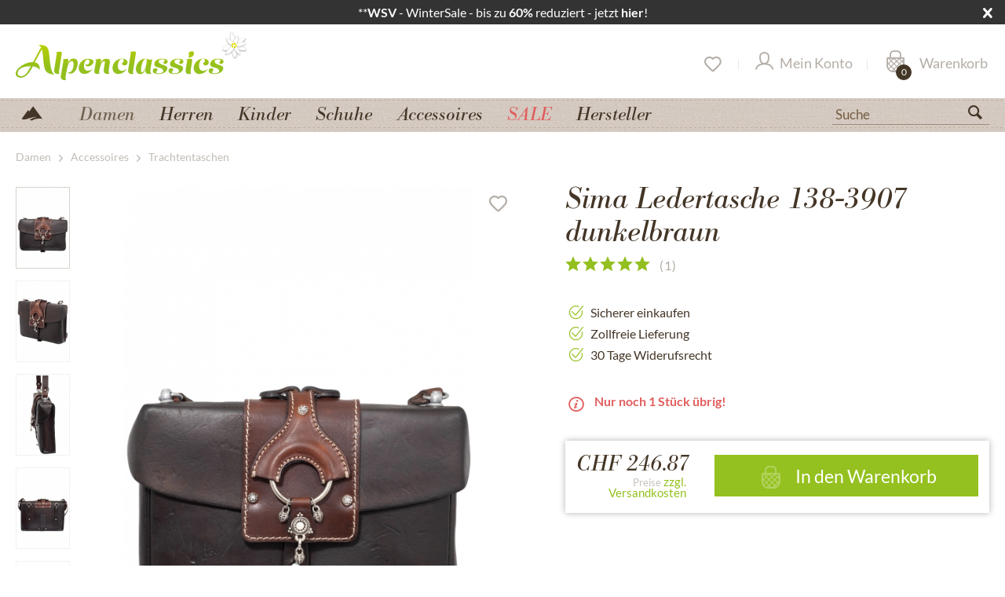

--- FILE ---
content_type: text/html; charset=UTF-8
request_url: https://www.alpenclassics.ch/damen/trachtentaschen/15349/ledertasche-138-3907-dunkelbraun
body_size: 24333
content:
<!DOCTYPE html>
<html class="no-js" lang="de" itemscope="itemscope" itemtype="https://schema.org/WebPage">
<head>
<script type="text/javascript" src="/custom/plugins/PixEnhancedEcommerce/Resources/views/frontend/_public/src/js/cookie_management.js"></script>
<script type="text/javascript">
var all_declined = document.cookie.match('(^|;)\\s*' + "cookieDeclined" + '\\s*=\\s*([^;]+)');
var all_allowed = document.cookie.match('(^|;)\\s*' + "allowCookie" + '\\s*=\\s*([^;]+)');
var cookie_preferences = document.cookie.match('(^|;)\\s*' + "cookiePreferences" + '\\s*=\\s*([^;]+)');
var is_preference_set = false;
var use_cookie = 1;
use_cookie = 2;
if(cookie_preferences && JSON.stringify(cookie_preferences).indexOf("\\\"_ga\\\",\\\"active\\\":true") > 0) {
is_preference_set = true;
}
var idCutted = "G-W4046QXFMH".substring(2, "G-W4046QXFMH".length);
var _gat_cookie_name = "_gat_gtag_G-W4046QXFMH".replace(/-/g, "_");
var _ga_cookie_name = "_ga_" + idCutted;
if(!is_preference_set && (use_cookie === 1) && !all_allowed) {
deleteCookie(_gat_cookie_name);
deleteCookie("_ga");
deleteCookie("_gid");
deleteCookie(_ga_cookie_name);
}
</script>
<script type="text/plain" class="cmplazyload" data-cmp-vendor="s26" async src="https://www.googletagmanager.com/gtag/js?id=G-W4046QXFMH"></script>
<script type="text/javascript">
function gtag() {
dataLayer.push(arguments);
}
window.dataLayer = window.dataLayer || [];
</script>
<script type="text/plain" class="cmplazyload" data-cmp-vendor="s26">
gtag('js', new Date());
var gtagConfig = { 'allow_display_features': true};
gtagConfig.anonymize_ip = true;
gtagConfig.cookie_flags = "secure;samesite=none";
if((!all_declined && is_preference_set) || all_allowed || (use_cookie === 2)) {
gtag('config', 'G-W4046QXFMH', gtagConfig);
}
</script>
<meta charset="utf-8">
<meta name="author" content="Alpenclassics" />
<meta name="robots" content="index, follow" />
<meta name="revisit-after" content="7 days" />
<meta name="keywords" content="Sima,Shopper,Handtasche,Damen Accessoires,138-3907,dunkelbraun" />
<meta name="description" content="Ledertasche 138-3907 dunkelbraun ✓ Kauf auf Rechnung ✓ 24 Std.-Versand ✓ 30 Tage Widerrufsrecht" />
<meta property="og:type" content="product" />
<meta property="og:site_name" content="Alpenclassics Schweiz" />
<meta property="og:url" content="https://www.alpenclassics.ch/damen/trachtentaschen/15349/ledertasche-138-3907-dunkelbraun" />
<meta property="og:title" content="Ledertasche 138-3907 dunkelbraun" />
<meta property="og:description" content="Tauchen Sie ein in die robuste Eleganz mit unserer Ledertasche 138-3907, gefertigt aus tiefdunklem, rustikalem Leder und veredelt durch eine markante…" />
<meta property="og:image" content="https://www.winkler-tracht-online.de/media/image/07/c1/d4/Ledertasch_Sima_138-3907-dunkelbraun_1.jpg" />
<meta property="product:brand" content="Sima" />
<meta property="product:price" content="246,87" />
<meta property="product:product_link" content="https://www.alpenclassics.ch/damen/trachtentaschen/15349/ledertasche-138-3907-dunkelbraun" />
<meta name="twitter:card" content="product" />
<meta name="twitter:site" content="Alpenclassics Schweiz" />
<meta name="twitter:title" content="Ledertasche 138-3907 dunkelbraun" />
<meta name="twitter:description" content="Tauchen Sie ein in die robuste Eleganz mit unserer Ledertasche 138-3907, gefertigt aus tiefdunklem, rustikalem Leder und veredelt durch eine markante…" />
<meta name="twitter:image" content="https://www.winkler-tracht-online.de/media/image/07/c1/d4/Ledertasch_Sima_138-3907-dunkelbraun_1.jpg" />
<meta itemprop="copyrightHolder" content="Alpenclassics Schweiz" />
<meta itemprop="copyrightYear" content="2014" />
<meta itemprop="isFamilyFriendly" content="True" />
<meta itemprop="image" content="https://www.winkler-tracht-online.de/media/vector/7d/da/56/alpenclassics_logo.svg" />
<meta name="viewport" content="width=device-width, initial-scale=1.0">
<meta name="mobile-web-app-capable" content="yes">
<meta name="apple-mobile-web-app-title" content="Alpenclassics Schweiz">
<meta name="apple-mobile-web-app-capable" content="yes">
<meta name="apple-mobile-web-app-status-bar-style" content="default">
<link rel="alternate" hreflang="de-DE" href="https://www.alpenclassics.de/ledertasche-138-3907-dunkelbraun-15349" />
<link rel="alternate" hreflang="de-CH" href="https://www.alpenclassics.ch/damen/trachtentaschen/15349/ledertasche-138-3907-dunkelbraun" />
<link rel="alternate" hreflang="de-AT" href="https://www.alpenclassics.at/damen/trachtentaschen/15349/ledertasche-138-3907-dunkelbraun" />
<link rel="alternate" hreflang="en-GB" href="https://www.alpenclassics.co.uk/women/accessoires/dirndl-handbags/15349/leatherbag-138-3907-darkbrown" />
<link rel="alternate" hreflang="it-IT" href="https://www.alpenclassics.it/donna/accessori/borse-tradizionali/15349/borse-tradizionali-138-3907-marrone-scuro" />
<link rel="alternate" hreflang="nl-NL" href="https://www.alpenclassics.nl/dames/accessoires/tiroler-handtassen/15349/leren-tas-138-3907-donker-bruin" />
<link rel="alternate" hreflang="x-default" href="https://www.alpenclassics.de/ledertasche-138-3907-dunkelbraun-15349" />
<link rel="apple-touch-icon-precomposed" href="https://www.winkler-tracht-online.de/media/image/a4/42/fa/favicon_alpenclassics.png">
<link rel="shortcut icon" href="https://www.winkler-tracht-online.de/media/image/a4/42/fa/favicon_alpenclassics.png">
<meta name="msapplication-navbutton-color" content="#93BF1F" />
<meta name="application-name" content="Alpenclassics Schweiz" />
<meta name="msapplication-starturl" content="https://www.alpenclassics.ch/" />
<meta name="msapplication-window" content="width=1024;height=768" />
<meta name="msapplication-TileImage" content="https://www.winkler-tracht-online.de/media/image/a4/42/fa/favicon_alpenclassics.png">
<meta name="msapplication-TileColor" content="#93BF1F">
<meta name="theme-color" content="#93BF1F" />
<link rel="canonical" href="https://www.alpenclassics.ch/damen/trachtentaschen/15349/ledertasche-138-3907-dunkelbraun" />
<title itemprop="name">Sima Ledertasche 138-3907 dunkelbraun - bestellen</title>
<link rel="preload" href="/themes/Frontend/Responsive/frontend/_public/src/fonts/shopware.woff2?#f1a610e76e71fe1d723ab710aa752e8e" as="font" type="font/woff2" crossorigin>
<link rel="preload" href="/themes/Frontend/Alpenclassics/frontend/_public/src/fonts/BodBE.woff2" as="font" type="font/woff2" crossorigin>
<link rel="preload" href="/themes/Frontend/Alpenclassics/frontend/_public/src/fonts/Bra_reg.woff2" as="font" type="font/woff2" crossorigin>
<link rel="preload" href="/themes/Frontend/Alpenclassics/frontend/_public/src/fonts/Bra_med.woff2" as="font" type="font/woff2" crossorigin>
<link href="/web/cache/1769509716_42dc308771cfebd0661267cc580a5213.css" media="all" rel="stylesheet" type="text/css" />
<script src="/custom/plugins/TanmarLazyLoading/Resources/views/frontend/_public/src/js/lazycat.js"></script>
<script>
window.dataLayer = window.dataLayer || [];
function gtag(){dataLayer.push(arguments);}
gtag("consent", "default", {ad_user_data: "denied",ad_personalization: "denied",ad_storage: "denied",wait_for_update: 500});
dataLayer.push({'event': 'default_consent'});
window._tmGoogleAdsFns = [];
</script>
<script>
var _tmOnGoogleAdsAllow = function(){
var script= document.createElement('script');
script.type = 'text/javascript';
script.src = 'https://www.googletagmanager.com/gtag/js?id=AW-1069908550';
script.async = true;
document.getElementsByTagName("head")[0].appendChild(script);
gtag('js', new Date());
gtag('config','AW-1069908550');
for(var i in window._tmGoogleAdsFns){
if(typeof window._tmGoogleAdsFns[i] == "function"){
window._tmGoogleAdsFns[i]();
}
}
};
</script>
<script>
window._tmGoogleAdsFns.push(function(){
gtag('event', 'page_view', {
'send_to': 'AW-1069908550',
'ecomm_prodid': '138-3907-dunkelbraun',
'ecomm_pagetype': 'product',
'ecomm_totalvalue': '246.87'
});
});
</script>
</head>
<body class="is--ctl-detail is--act-index has-tanmar-reviews has-tanmar-cross-selling" >
<div data-paypalUnifiedMetaDataContainer="true" data-paypalUnifiedRestoreOrderNumberUrl="https://www.alpenclassics.ch/widgets/PaypalUnifiedOrderNumber/restoreOrderNumber" class="is--hidden">
</div>
<span class="pix-google-tag-id is--hidden" data-pix-google-tag-id="G-W4046QXFMH"></span>
<span class="pix-google-conversion-id is--hidden" data-pix-google-conversion-id=""></span>
<span class="pix-google-exclude-ip is--hidden" data-pix-google-exclude-ip=""></span>
<span class="pix-google-exclude-backend-user" data-pix⁻google-exclude-backend-user=""></span>
<script>window.gdprAppliesGlobally=true;if(!("cmp_id" in window)){window.cmp_id=33905}if(!("cmp_params" in window)){window.cmp_params=""}if(!("cmp_host" in window)){window.cmp_host="c.delivery.consentmanager.net"}if(!("cmp_cdn" in window)){window.cmp_cdn="cdn.consentmanager.net"}if(!("cmp_cdn" in window)){window.cmp_proto="https:"}window.cmp_getsupportedLangs=function(){var b=["DE","EN","FR","IT","NO","DA","FI","ES","PT","RO","BG","ET","EL","GA","HR","LV","LT","MT","NL","PL","SV","SK","SL","CS","HU","RU","SR","ZH","TR","UK","AR","BS"];if("cmp_customlanguages" in window){for(var a=0;a<window.cmp_customlanguages.length;a++){b.push(window.cmp_customlanguages[a].l.toUpperCase())}}return b};window.cmp_getRTLLangs=function(){return["AR"]};window.cmp_getlang=function(j){if(typeof(j)!="boolean"){j=true}if(j&&typeof(cmp_getlang.usedlang)=="string"&&cmp_getlang.usedlang!==""){return cmp_getlang.usedlang}var g=window.cmp_getsupportedLangs();var c=[];var f=location.hash;var e=location.search;var a="languages" in navigator?navigator.languages:[];if(f.indexOf("cmplang=")!=-1){c.push(f.substr(f.indexOf("cmplang=")+8,2).toUpperCase())}else{if(e.indexOf("cmplang=")!=-1){c.push(e.substr(e.indexOf("cmplang=")+8,2).toUpperCase())}else{if("cmp_setlang" in window&&window.cmp_setlang!=""){c.push(window.cmp_setlang.toUpperCase())}else{if(a.length>0){for(var d=0;d<a.length;d++){c.push(a[d])}}}}}if("language" in navigator){c.push(navigator.language)}if("userLanguage" in navigator){c.push(navigator.userLanguage)}var h="";for(var d=0;d<c.length;d++){var b=c[d].toUpperCase();if(g.indexOf(b)!=-1){h=b;break}if(b.indexOf("-")!=-1){b=b.substr(0,2)}if(g.indexOf(b)!=-1){h=b;break}}if(h==""&&typeof(cmp_getlang.defaultlang)=="string"&&cmp_getlang.defaultlang!==""){return cmp_getlang.defaultlang}else{if(h==""){h="EN"}}h=h.toUpperCase();return h};(function(){var n=document;var o=window;var f="";var a="_en";if("cmp_getlang" in o){f=o.cmp_getlang().toLowerCase();if("cmp_customlanguages" in o){for(var h=0;h<o.cmp_customlanguages.length;h++){if(o.cmp_customlanguages[h].l.toUpperCase()==f.toUpperCase()){f="en";break}}}a="_"+f}var j=("cmp_proto" in o)?o.cmp_proto:"https:";var k=("cmp_ref" in o)?o.cmp_ref:location.href;var p=n.createElement("script");p.setAttribute("data-cmp-ab","1");var c="";var b="cmpdesign=";var g=b.length;if(location.hash.indexOf(b)!=-1){c=location.hash.substr(location.hash.indexOf(b)+g,9999)}else{if(location.search.indexOf(b)!=-1){c=location.search.substr(location.search.indexOf(b)+10,9999)}}if(c.indexOf("&")!=-1){c=c.substr(0,c.indexOf("&"))}p.src=j+"//"+o.cmp_host+"/delivery/cmp.php?id="+o.cmp_id+"&h="+encodeURIComponent(k)+(c!=""?"&"+b+encodeURIComponent(c):"")+"&"+("cmp_params" in o?o.cmp_params:"")+(n.cookie.length>0?"&__cmpfcc=1":"")+"&l="+f.toLowerCase()+"&o="+(new Date()).getTime();p.type="text/javascript";p.async=true;if(n.currentScript){n.currentScript.parentElement.appendChild(p)}else{if(n.body){n.body.appendChild(p)}else{var m=n.getElementsByTagName("body");if(m.length==0){m=n.getElementsByTagName("div")}if(m.length==0){m=n.getElementsByTagName("span")}if(m.length==0){m=n.getElementsByTagName("ins")}if(m.length==0){m=n.getElementsByTagName("script")}if(m.length==0){m=n.getElementsByTagName("head")}if(m.length>0){m[0].appendChild(p)}}}var p=n.createElement("script");p.src=j+"//"+o.cmp_cdn+"/delivery/js/cmp"+a+".min.js";p.type="text/javascript";p.setAttribute("data-cmp-ab","1");p.async=true;if(n.currentScript){n.currentScript.parentElement.appendChild(p)}else{if(n.body){n.body.appendChild(p)}else{var m=n.getElementsByTagName("body");if(m.length==0){m=n.getElementsByTagName("div")}if(m.length==0){m=n.getElementsByTagName("span")}if(m.length==0){m=n.getElementsByTagName("ins")}if(m.length==0){m=n.getElementsByTagName("script")}if(m.length==0){m=n.getElementsByTagName("head")}if(m.length>0){m[0].appendChild(p)}}}})();window.cmp_addFrame=function(b){if(!window.frames[b]){if(document.body){var a=document.createElement("iframe");a.style.cssText="display:none";a.name=b;document.body.appendChild(a)}else{window.setTimeout(window.cmp_addFrame,10,b)}}};window.cmp_rc=function(h){var b=document.cookie;var f="";var d=0;while(b!=""&&d<100){d++;while(b.substr(0,1)==" "){b=b.substr(1,b.length)}var g=b.substring(0,b.indexOf("="));if(b.indexOf(";")!=-1){var c=b.substring(b.indexOf("=")+1,b.indexOf(";"))}else{var c=b.substr(b.indexOf("=")+1,b.length)}if(h==g){f=c}var e=b.indexOf(";")+1;if(e==0){e=b.length}b=b.substring(e,b.length)}return(f)};window.cmp_stub=function(){var a=arguments;__cmapi.a=__cmapi.a||[];if(!a.length){return __cmapi.a}else{if(a[0]==="ping"){if(a[1]===2){a[2]({gdprApplies:gdprAppliesGlobally,cmpLoaded:false,cmpStatus:"stub",displayStatus:"hidden",apiVersion:"2.0",cmpId:31},true)}else{a[2]({gdprAppliesGlobally:gdprAppliesGlobally,cmpLoaded:false},true)}}else{if(a[0]==="getUSPData"){a[2]({version:1,uspString:window.cmp_rc("")},true)}else{if(a[0]==="getTCData"){__cmapi.a.push([].slice.apply(a))}else{if(a[0]==="addEventListener"||a[0]==="removeEventListener"){__cmapi.a.push([].slice.apply(a))}else{if(a.length==4&&a[3]===false){a[2]({},false)}else{__cmapi.a.push([].slice.apply(a))}}}}}}};window.cmp_msghandler=function(d){var a=typeof d.data==="string";try{var c=a?JSON.parse(d.data):d.data}catch(f){var c=null}if(typeof(c)==="object"&&c!==null&&"__cmpCall" in c){var b=c.__cmpCall;window.__cmp(b.command,b.parameter,function(h,g){var e={__cmpReturn:{returnValue:h,success:g,callId:b.callId}};d.source.postMessage(a?JSON.stringify(e):e,"*")})}if(typeof(c)==="object"&&c!==null&&"__cmapiCall" in c){var b=c.__cmapiCall;window.__cmapi(b.command,b.parameter,function(h,g){var e={__cmapiReturn:{returnValue:h,success:g,callId:b.callId}};d.source.postMessage(a?JSON.stringify(e):e,"*")})}if(typeof(c)==="object"&&c!==null&&"__uspapiCall" in c){var b=c.__uspapiCall;window.__uspapi(b.command,b.version,function(h,g){var e={__uspapiReturn:{returnValue:h,success:g,callId:b.callId}};d.source.postMessage(a?JSON.stringify(e):e,"*")})}if(typeof(c)==="object"&&c!==null&&"__tcfapiCall" in c){var b=c.__tcfapiCall;window.__tcfapi(b.command,b.version,function(h,g){var e={__tcfapiReturn:{returnValue:h,success:g,callId:b.callId}};d.source.postMessage(a?JSON.stringify(e):e,"*")},b.parameter)}};window.cmp_setStub=function(a){if(!(a in window)||(typeof(window[a])!=="function"&&typeof(window[a])!=="object"&&(typeof(window[a])==="undefined"||window[a]!==null))){window[a]=window.cmp_stub;window[a].msgHandler=window.cmp_msghandler;window.addEventListener("message",window.cmp_msghandler,false)}};window.cmp_addFrame("__cmapiLocator");window.cmp_addFrame("__cmpLocator");window.cmp_addFrame("__uspapiLocator");window.cmp_addFrame("__tcfapiLocator");window.cmp_setStub("__cmapi");window.cmp_setStub("__cmp");window.cmp_setStub("__tcfapi");window.cmp_setStub("__uspapi");</script>
<div id="bar_id" class="offer-bar noright nocode toplinkhover" data-toplink="https://www.alpenclassics.ch/de/sale">
<div class="container">
<div class="offer-bar-column offer-bar-left">
**<b>WSV&nbsp;</b>- WinterSale - bis zu&nbsp;<b>60%&nbsp;</b>reduziert - jetzt&nbsp;<b>hier</b>!
</div>
<i class="offer-bar-close icon--cross"></i>
</div>
</div>
<script>
if (typeof(Storage) !== "undefined") {
if (localStorage.getItem('mv_bar') != null){
document.getElementById("bar_id").style.display = "none";
}
} else {
}
</script>
<div data-paypalUnifiedMetaDataContainer="true" data-paypalUnifiedRestoreOrderNumberUrl="https://www.alpenclassics.ch/widgets/PaypalUnifiedOrderNumber/restoreOrderNumber" class="is--hidden">
</div>
<span class="pix-google-tag-id is--hidden" data-pix-google-tag-id="G-W4046QXFMH"></span>
<span class="pix-google-conversion-id is--hidden" data-pix-google-conversion-id=""></span>
<span class="pix-google-exclude-ip is--hidden" data-pix-google-exclude-ip=""></span>
<span class="pix-google-exclude-backend-user" data-pix⁻google-exclude-backend-user=""></span>
<script>window.gdprAppliesGlobally=true;if(!("cmp_id" in window)){window.cmp_id=33905}if(!("cmp_params" in window)){window.cmp_params=""}if(!("cmp_host" in window)){window.cmp_host="c.delivery.consentmanager.net"}if(!("cmp_cdn" in window)){window.cmp_cdn="cdn.consentmanager.net"}if(!("cmp_cdn" in window)){window.cmp_proto="https:"}window.cmp_getsupportedLangs=function(){var b=["DE","EN","FR","IT","NO","DA","FI","ES","PT","RO","BG","ET","EL","GA","HR","LV","LT","MT","NL","PL","SV","SK","SL","CS","HU","RU","SR","ZH","TR","UK","AR","BS"];if("cmp_customlanguages" in window){for(var a=0;a<window.cmp_customlanguages.length;a++){b.push(window.cmp_customlanguages[a].l.toUpperCase())}}return b};window.cmp_getRTLLangs=function(){return["AR"]};window.cmp_getlang=function(j){if(typeof(j)!="boolean"){j=true}if(j&&typeof(cmp_getlang.usedlang)=="string"&&cmp_getlang.usedlang!==""){return cmp_getlang.usedlang}var g=window.cmp_getsupportedLangs();var c=[];var f=location.hash;var e=location.search;var a="languages" in navigator?navigator.languages:[];if(f.indexOf("cmplang=")!=-1){c.push(f.substr(f.indexOf("cmplang=")+8,2).toUpperCase())}else{if(e.indexOf("cmplang=")!=-1){c.push(e.substr(e.indexOf("cmplang=")+8,2).toUpperCase())}else{if("cmp_setlang" in window&&window.cmp_setlang!=""){c.push(window.cmp_setlang.toUpperCase())}else{if(a.length>0){for(var d=0;d<a.length;d++){c.push(a[d])}}}}}if("language" in navigator){c.push(navigator.language)}if("userLanguage" in navigator){c.push(navigator.userLanguage)}var h="";for(var d=0;d<c.length;d++){var b=c[d].toUpperCase();if(g.indexOf(b)!=-1){h=b;break}if(b.indexOf("-")!=-1){b=b.substr(0,2)}if(g.indexOf(b)!=-1){h=b;break}}if(h==""&&typeof(cmp_getlang.defaultlang)=="string"&&cmp_getlang.defaultlang!==""){return cmp_getlang.defaultlang}else{if(h==""){h="EN"}}h=h.toUpperCase();return h};(function(){var n=document;var o=window;var f="";var a="_en";if("cmp_getlang" in o){f=o.cmp_getlang().toLowerCase();if("cmp_customlanguages" in o){for(var h=0;h<o.cmp_customlanguages.length;h++){if(o.cmp_customlanguages[h].l.toUpperCase()==f.toUpperCase()){f="en";break}}}a="_"+f}var j=("cmp_proto" in o)?o.cmp_proto:"https:";var k=("cmp_ref" in o)?o.cmp_ref:location.href;var p=n.createElement("script");p.setAttribute("data-cmp-ab","1");var c="";var b="cmpdesign=";var g=b.length;if(location.hash.indexOf(b)!=-1){c=location.hash.substr(location.hash.indexOf(b)+g,9999)}else{if(location.search.indexOf(b)!=-1){c=location.search.substr(location.search.indexOf(b)+10,9999)}}if(c.indexOf("&")!=-1){c=c.substr(0,c.indexOf("&"))}p.src=j+"//"+o.cmp_host+"/delivery/cmp.php?id="+o.cmp_id+"&h="+encodeURIComponent(k)+(c!=""?"&"+b+encodeURIComponent(c):"")+"&"+("cmp_params" in o?o.cmp_params:"")+(n.cookie.length>0?"&__cmpfcc=1":"")+"&l="+f.toLowerCase()+"&o="+(new Date()).getTime();p.type="text/javascript";p.async=true;if(n.currentScript){n.currentScript.parentElement.appendChild(p)}else{if(n.body){n.body.appendChild(p)}else{var m=n.getElementsByTagName("body");if(m.length==0){m=n.getElementsByTagName("div")}if(m.length==0){m=n.getElementsByTagName("span")}if(m.length==0){m=n.getElementsByTagName("ins")}if(m.length==0){m=n.getElementsByTagName("script")}if(m.length==0){m=n.getElementsByTagName("head")}if(m.length>0){m[0].appendChild(p)}}}var p=n.createElement("script");p.src=j+"//"+o.cmp_cdn+"/delivery/js/cmp"+a+".min.js";p.type="text/javascript";p.setAttribute("data-cmp-ab","1");p.async=true;if(n.currentScript){n.currentScript.parentElement.appendChild(p)}else{if(n.body){n.body.appendChild(p)}else{var m=n.getElementsByTagName("body");if(m.length==0){m=n.getElementsByTagName("div")}if(m.length==0){m=n.getElementsByTagName("span")}if(m.length==0){m=n.getElementsByTagName("ins")}if(m.length==0){m=n.getElementsByTagName("script")}if(m.length==0){m=n.getElementsByTagName("head")}if(m.length>0){m[0].appendChild(p)}}}})();window.cmp_addFrame=function(b){if(!window.frames[b]){if(document.body){var a=document.createElement("iframe");a.style.cssText="display:none";a.name=b;document.body.appendChild(a)}else{window.setTimeout(window.cmp_addFrame,10,b)}}};window.cmp_rc=function(h){var b=document.cookie;var f="";var d=0;while(b!=""&&d<100){d++;while(b.substr(0,1)==" "){b=b.substr(1,b.length)}var g=b.substring(0,b.indexOf("="));if(b.indexOf(";")!=-1){var c=b.substring(b.indexOf("=")+1,b.indexOf(";"))}else{var c=b.substr(b.indexOf("=")+1,b.length)}if(h==g){f=c}var e=b.indexOf(";")+1;if(e==0){e=b.length}b=b.substring(e,b.length)}return(f)};window.cmp_stub=function(){var a=arguments;__cmapi.a=__cmapi.a||[];if(!a.length){return __cmapi.a}else{if(a[0]==="ping"){if(a[1]===2){a[2]({gdprApplies:gdprAppliesGlobally,cmpLoaded:false,cmpStatus:"stub",displayStatus:"hidden",apiVersion:"2.0",cmpId:31},true)}else{a[2]({gdprAppliesGlobally:gdprAppliesGlobally,cmpLoaded:false},true)}}else{if(a[0]==="getUSPData"){a[2]({version:1,uspString:window.cmp_rc("")},true)}else{if(a[0]==="getTCData"){__cmapi.a.push([].slice.apply(a))}else{if(a[0]==="addEventListener"||a[0]==="removeEventListener"){__cmapi.a.push([].slice.apply(a))}else{if(a.length==4&&a[3]===false){a[2]({},false)}else{__cmapi.a.push([].slice.apply(a))}}}}}}};window.cmp_msghandler=function(d){var a=typeof d.data==="string";try{var c=a?JSON.parse(d.data):d.data}catch(f){var c=null}if(typeof(c)==="object"&&c!==null&&"__cmpCall" in c){var b=c.__cmpCall;window.__cmp(b.command,b.parameter,function(h,g){var e={__cmpReturn:{returnValue:h,success:g,callId:b.callId}};d.source.postMessage(a?JSON.stringify(e):e,"*")})}if(typeof(c)==="object"&&c!==null&&"__cmapiCall" in c){var b=c.__cmapiCall;window.__cmapi(b.command,b.parameter,function(h,g){var e={__cmapiReturn:{returnValue:h,success:g,callId:b.callId}};d.source.postMessage(a?JSON.stringify(e):e,"*")})}if(typeof(c)==="object"&&c!==null&&"__uspapiCall" in c){var b=c.__uspapiCall;window.__uspapi(b.command,b.version,function(h,g){var e={__uspapiReturn:{returnValue:h,success:g,callId:b.callId}};d.source.postMessage(a?JSON.stringify(e):e,"*")})}if(typeof(c)==="object"&&c!==null&&"__tcfapiCall" in c){var b=c.__tcfapiCall;window.__tcfapi(b.command,b.version,function(h,g){var e={__tcfapiReturn:{returnValue:h,success:g,callId:b.callId}};d.source.postMessage(a?JSON.stringify(e):e,"*")},b.parameter)}};window.cmp_setStub=function(a){if(!(a in window)||(typeof(window[a])!=="function"&&typeof(window[a])!=="object"&&(typeof(window[a])==="undefined"||window[a]!==null))){window[a]=window.cmp_stub;window[a].msgHandler=window.cmp_msghandler;window.addEventListener("message",window.cmp_msghandler,false)}};window.cmp_addFrame("__cmapiLocator");window.cmp_addFrame("__cmpLocator");window.cmp_addFrame("__uspapiLocator");window.cmp_addFrame("__tcfapiLocator");window.cmp_setStub("__cmapi");window.cmp_setStub("__cmp");window.cmp_setStub("__tcfapi");window.cmp_setStub("__uspapi");</script>
<div class="page-wrap">
<noscript class="noscript-main">
<div class="alert is--warning">
<div class="alert--icon">
<i class="icon--element icon--warning"></i>
</div>
<div class="alert--content">
Um Alpenclassics&#x20;Schweiz in vollem Umfang nutzen zu k&ouml;nnen, empfehlen wir Ihnen Javascript in Ihrem Browser zu aktiveren.
</div>
</div>
</noscript>
<div id="page-top" class="skip-to-content" tabindex="-1">
<div class="container visually-hidden-focusable">
<a href="#jump-main-navigation-menu" class="skip-to-content-link">
Zum Menü springen
</a>
<a href="#jump-content-main" class="skip-to-content-link">
Zum Hauptbereich springen
</a>
</div>
</div>
<header class="header-main">
<div class="container header--navigation">
<div class="logo-main block-group" role="banner">
<div class="logo--shop block">
<a class="logo--link" href="https://www.alpenclassics.ch/" title="Alpenclassics Schweiz - zur Startseite wechseln">
<picture>
<source srcset="https://www.winkler-tracht-online.de/media/vector/7d/da/56/alpenclassics_logo.svg" media="(min-width: 78.75em)" width="296" height="64" >
<source srcset="https://www.winkler-tracht-online.de/media/vector/7d/da/56/alpenclassics_logo.svg" media="(min-width: 64em)" width="296" height="64" >
<source srcset="https://www.winkler-tracht-online.de/media/vector/7d/da/56/alpenclassics_logo.svg" media="(min-width: 48em)" width="180" height="100">
<img srcset="https://www.winkler-tracht-online.de/media/vector/7f/44/d1/alpenclassics_logo_mobile.svg" alt="Alpenclassics Schweiz - zur Startseite wechseln" width="110" height="80" />
</picture>
</a>
</div>
</div>
<nav class="shop--navigation block-group">
<ul class="navigation--list block-group" role="menubar">
<li class="navigation--entry entry--menu-left" role="menuitem">
<a class="entry--link entry--trigger btn is--icon-left" href="#offcanvas--left" data-offcanvas="true" data-offCanvasSelector=".sidebar-main" aria-label="">
<i class="icon--menu"></i>
</a>
</li>
<li class="navigation--entry entry--search" role="menuitem" data-search="true" aria-haspopup="true" data-minLength="3">
<a class="btn entry--link entry--trigger" href="#show-hide--search" title="Suche anzeigen / schließen" aria-label="Suche anzeigen / schließen">
<i class="icon--search"></i>
<span class="search--display">Suchen</span>
</a>
<form action="/search" method="get" class="main-search--form">
<input type="search" name="sSearch" aria-label="Suche" class="main-search--field" autocomplete="off" autocapitalize="off" placeholder="Suche" maxlength="30" />
<button type="submit" class="main-search--button" aria-label="Suchen">
<i class="icon--search"></i>
<span class="main-search--text">Suchen</span>
</button>
<div class="form--ajax-loader">&nbsp;</div>
</form>
<div class="main-search--results"></div>
</li>

    <li class="navigation--entry entry--topbar" role="menuitem">
        
    <div class="top-bar">

        
        
            <div class="container block-group">

                
                
                    <nav class="top-bar--navigation block" role="menubar">

                        
    



    


                        
                        
                                                    

                        
                        
                    </nav>
                
            </div>
        
    </div>

    </li>
    
    <li class="navigation--entry entry--notepad" role="menuitem">
        
        <a href="https://www.alpenclassics.ch/note" title="Merkzettel" aria-label="Merkzettel" class="btn">
            <i class="icon--heart"></i>
                    </a>
    </li>





            
    <li class="navigation--entry entry--account"
        role="menuitem"
        data-offcanvas="true"
        data-offCanvasSelector=".account--dropdown-navigation">
        
            <a href="https://www.alpenclassics.ch/account"
               title="Mein Konto"
               aria-label="Mein Konto"
               class="btn is--icon-left entry--link account--link">
                <i class="icon--account"></i>
                                    <span class="account--display">
                        Mein Konto
                    </span>
                            </a>
        

            </li>

    



    <li class="navigation--entry entry--cart" role="menuitem">
        
        <a class="btn is--icon-left cart--link" href="https://www.alpenclassics.ch/checkout/cart" title="Warenkorb" aria-label="Warenkorb">
            <span class="cart--display">
                                    Warenkorb
                            </span>
            <span aria-hidden="true" class="badge is--primary is--minimal cart--quantity is--hidden">0</span>

            <i class="icon--basket"></i>

            <span aria-hidden="true" class="cart--amount">
                CHF&nbsp;0.00 
            </span>
        </a>
        <div class="ajax-loader">&nbsp;</div>
    </li>




</ul>
</nav>
<div tabindex="0" class="container--ajax-cart" data-collapse-cart="true" data-displayMode="offcanvas"></div>
</div>
</header>
<div id="jump-main-navigation-menu"></div>
<nav class="navigation-main">
<div class="container" data-menu-scroller="true" data-listSelector=".navigation--list.container" data-viewPortSelector=".navigation--list-wrapper">
<div class="navigation--list-wrapper">
<ul class="navigation--list container" role="menubar" itemscope="itemscope" itemtype="https://schema.org/SiteNavigationElement">
<li class="navigation--entry is--home" role="menuitem">
<a title="Startseite" aria-label="Startseite" class="navigation--link is--first" href="https://www.alpenclassics.ch/" title="Startseite" aria-label="Startseite" itemprop="url">
&nbsp;
</a>
</li>
<li class="navigation--entry is--active cat_Damen" role="menuitem">
<a class="navigation--link is--active" href="https://www.alpenclassics.ch/de/damen" title="Damen" itemprop="url">
<span itemprop="name">Damen</span>
</a>
</li>
<li class="navigation--entry cat_Herren" role="menuitem">
<a class="navigation--link" href="https://www.alpenclassics.ch/de/herren" title="Herren" itemprop="url">
<span itemprop="name">Herren</span>
</a>
</li>
<li class="navigation--entry cat_Kinder" role="menuitem">
<a class="navigation--link" href="https://www.alpenclassics.ch/de/kinder" title="Kinder" itemprop="url">
<span itemprop="name">Kinder</span>
</a>
</li>
<li class="navigation--entry cat_Schuhe" role="menuitem">
<a class="navigation--link" href="/de/damen/schuhe" title="Schuhe" itemprop="url">
<span itemprop="name">Schuhe</span>
</a>
</li>
<li class="navigation--entry cat_Accessoires" role="menuitem">
<a class="navigation--link" href="/de/damen/accessoires" title="Accessoires" itemprop="url">
<span itemprop="name">Accessoires</span>
</a>
</li>
<li class="navigation--entry cat_SALE" role="menuitem">
<a class="navigation--link navigation--link--sale" href="https://www.alpenclassics.ch/de/sale" title="SALE" itemprop="url">
<span itemprop="name">SALE</span>
</a>
</li>
<li class="navigation--entry cat_Hersteller" role="menuitem">
<a class="navigation--link" href="https://www.alpenclassics.ch/de/hersteller" title="Hersteller" itemprop="url">
<span itemprop="name">Hersteller</span>
</a>
</li>
</ul>
</div>
<div class="advanced-menu" data-advanced-menu="true" data-hoverDelay="250">
<div class="menu--container menu_2350">
<div class="content--wrapper has--content has--teaser">
<main>
<ul class="menu--list menu--level-0 columns--3" style="width: 75%;">
<li class="menu--list-item item--level-0" style="width: 100%">
<a href="https://www.alpenclassics.ch/de/damen/dirndl" class="menu--list-item-link" aria-label="Dirndl" title="Dirndl">Dirndl</a>
<ul class="menu--list menu--level-1 columns--3">
<li class="menu--list-item item--level-1">
<span class="tanmar--no--childs tanmar--no-subs">
<a href="https://www.alpenclassics.ch/de/damen/dirndl/mini-dirndl" class="menu--list-item-link" aria-label="Mini Dirndl" title="Mini Dirndl">Mini Dirndl</a>
</span>
</li>
<li class="menu--list-item item--level-1">
<span class="tanmar--no--childs tanmar--no-subs">
<a href="https://www.alpenclassics.ch/de/damen/dirndl/midi-dirndl" class="menu--list-item-link" aria-label="Midi Dirndl" title="Midi Dirndl">Midi Dirndl</a>
</span>
</li>
<li class="menu--list-item item--level-1">
<span class="tanmar--no--childs tanmar--no-subs">
<a href="https://www.alpenclassics.ch/de/damen/dirndl/lange-dirndl" class="menu--list-item-link" aria-label="Lange Dirndl" title="Lange Dirndl">Lange Dirndl</a>
</span>
</li>
<li class="menu--list-item item--level-1">
<span class="tanmar--no--childs tanmar--no-subs">
<a href="https://www.alpenclassics.ch/de/damen/dirndl/klassik-dirndl" class="menu--list-item-link" aria-label="Klassik Dirndl" title="Klassik Dirndl">Klassik Dirndl</a>
</span>
</li>
<li class="menu--list-item item--level-1">
<span class="tanmar--no--childs tanmar--no-subs">
<a href="https://www.alpenclassics.ch/de/damen/dirndl/dirndlgroessen" class="menu--list-item-link" aria-label="Dirndlgrössen" title="Dirndlgrössen">Dirndlgrössen</a>
</span>
</li>
</ul>
</li>
<li class="menu--list-item item--level-0" style="width: 100%">
<a href="https://www.alpenclassics.ch/de/damen/dirndl-nach-farbe" class="menu--list-item-link" aria-label="Dirndl nach Farbe" title="Dirndl nach Farbe">Dirndl nach Farbe</a>
<ul class="menu--list menu--level-1 columns--3">
<li class="menu--list-item item--level-1">
<span class="tanmar--no--childs tanmar--no-subs">
<a href="https://www.alpenclassics.ch/de/damen/dirndl-nach-farbe/schwarz" class="menu--list-item-link" aria-label="Schwarz" title="Schwarz">Schwarz</a>
</span>
</li>
<li class="menu--list-item item--level-1">
<span class="tanmar--no--childs tanmar--no-subs">
<a href="https://www.alpenclassics.ch/de/damen/dirndl-nach-farbe/blau" class="menu--list-item-link" aria-label="Blau" title="Blau">Blau</a>
</span>
</li>
<li class="menu--list-item item--level-1">
<span class="tanmar--no--childs tanmar--no-subs">
<a href="https://www.alpenclassics.ch/de/damen/dirndl-nach-farbe/rot" class="menu--list-item-link" aria-label="Rot" title="Rot">Rot</a>
</span>
</li>
<li class="menu--list-item item--level-1">
<span class="tanmar--no--childs tanmar--no-subs">
<a href="https://www.alpenclassics.ch/de/damen/dirndl-nach-farbe/gruen" class="menu--list-item-link" aria-label="Grün" title="Grün">Grün</a>
</span>
</li>
<li class="menu--list-item item--level-1">
<span class="tanmar--no--childs tanmar--no-subs">
<a href="https://www.alpenclassics.ch/de/damen/dirndl-nach-farbe/rosa-pink" class="menu--list-item-link" aria-label="Rosa &amp; Pink" title="Rosa &amp; Pink">Rosa & Pink</a>
</span>
</li>
<li class="menu--list-item item--level-1">
<span class="tanmar--no--childs tanmar--no-subs">
<a href="https://www.alpenclassics.ch/de/damen/dirndl-nach-farbe/braun" class="menu--list-item-link" aria-label="Braun" title="Braun">Braun</a>
</span>
</li>
<li class="menu--list-item item--level-1">
<span class="tanmar--no--childs tanmar--no-subs">
<a href="https://www.alpenclassics.ch/de/damen/dirndl-nach-farbe/grau" class="menu--list-item-link" aria-label="Grau" title="Grau">Grau</a>
</span>
</li>
<li class="menu--list-item item--level-1">
<span class="tanmar--no--childs tanmar--no-subs">
<a href="https://www.alpenclassics.ch/de/damen/dirndl-nach-farbe/beige" class="menu--list-item-link" aria-label="Beige" title="Beige">Beige</a>
</span>
</li>
<li class="menu--list-item item--level-1">
<span class="tanmar--no--childs tanmar--no-subs">
<a href="https://www.alpenclassics.ch/de/damen/dirndl-nach-farbe/weiss" class="menu--list-item-link" aria-label="Weiss" title="Weiss">Weiss</a>
</span>
</li>
</ul>
</li>
<li class="menu--list-item item--level-0" style="width: 100%">
<a href="https://www.alpenclassics.ch/de/damen/dirndlblusen" class="menu--list-item-link" aria-label="Dirndlblusen" title="Dirndlblusen">Dirndlblusen</a>
<ul class="menu--list menu--level-1 columns--3">
<li class="menu--list-item item--level-1">
<span class="tanmar--no--childs tanmar--no-subs">
<a href="https://www.alpenclassics.ch/de/damen/dirndlblusen/dirndlbluse-weiss" class="menu--list-item-link" aria-label="Dirndlbluse weiß" title="Dirndlbluse weiß">Dirndlbluse weiß</a>
</span>
</li>
<li class="menu--list-item item--level-1">
<span class="tanmar--no--childs tanmar--no-subs">
<a href="https://www.alpenclassics.ch/de/damen/dirndlblusen/dirndlbluse-creme" class="menu--list-item-link" aria-label="Dirndlbluse creme" title="Dirndlbluse creme">Dirndlbluse creme</a>
</span>
</li>
<li class="menu--list-item item--level-1">
<span class="tanmar--no--childs tanmar--no-subs">
<a href="https://www.alpenclassics.ch/de/damen/dirndlblusen/dirndlbluse-schwarz" class="menu--list-item-link" aria-label="Dirndlbluse schwarz" title="Dirndlbluse schwarz">Dirndlbluse schwarz</a>
</span>
</li>
<li class="menu--list-item item--level-1">
<span class="tanmar--no--childs tanmar--no-subs">
<a href="https://www.alpenclassics.ch/de/damen/dirndlblusen/dirndlbluse-farbig" class="menu--list-item-link" aria-label="Dirndlbluse farbig" title="Dirndlbluse farbig">Dirndlbluse farbig</a>
</span>
</li>
<li class="menu--list-item item--level-1">
<span class="tanmar--no--childs tanmar--no-subs">
<a href="https://www.alpenclassics.ch/de/damen/dirndlblusen/dirndlbluse-spitze" class="menu--list-item-link" aria-label="Dirndlbluse Spitze" title="Dirndlbluse Spitze">Dirndlbluse Spitze</a>
</span>
</li>
</ul>
</li>
<li class="menu--list-item item--level-0" style="width: 100%">
<a href="https://www.alpenclassics.ch/de/damen/dirndlschuerzen" class="menu--list-item-link" aria-label="Dirndlschürzen" title="Dirndlschürzen">Dirndlschürzen</a>
<ul class="menu--list menu--level-1 columns--3">
<li class="menu--list-item item--level-1">
<span class="tanmar--no--childs tanmar--no-subs">
<a href="https://www.alpenclassics.ch/de/damen/dirndlschuerzen/dirndlschuerze-60cm" class="menu--list-item-link" aria-label="Dirndlschürze 60cm" title="Dirndlschürze 60cm">Dirndlschürze 60cm</a>
</span>
</li>
<li class="menu--list-item item--level-1">
<span class="tanmar--no--childs tanmar--no-subs">
<a href="https://www.alpenclassics.ch/de/damen/dirndlschuerzen/dirndlschuerze-70cm" class="menu--list-item-link" aria-label="Dirndlschürze 70cm" title="Dirndlschürze 70cm">Dirndlschürze 70cm</a>
</span>
</li>
<li class="menu--list-item item--level-1">
<span class="tanmar--no--childs tanmar--no-subs">
<a href="https://www.alpenclassics.ch/de/damen/dirndlschuerzen/dirndlschuerze-90cm" class="menu--list-item-link" aria-label="Dirndlschürze 90cm" title="Dirndlschürze 90cm">Dirndlschürze 90cm</a>
</span>
</li>
</ul>
</li>
<li class="menu--list-item item--level-0" style="width: 100%">
<a href="https://www.alpenclassics.ch/de/damen/unterteile" class="menu--list-item-link" aria-label="Unterteile" title="Unterteile">Unterteile</a>
<ul class="menu--list menu--level-1 columns--3">
<li class="menu--list-item item--level-1">
<span class="tanmar--no--childs tanmar--no-subs">
<a href="https://www.alpenclassics.ch/de/damen/unterteile/trachtenlederhosen" class="menu--list-item-link" aria-label="Trachtenlederhosen" title="Trachtenlederhosen">Trachtenlederhosen</a>
</span>
</li>
<li class="menu--list-item item--level-1">
<span class="tanmar--no--childs tanmar--no-subs">
<a href="https://www.alpenclassics.ch/de/damen/unterteile/trachtenjeanshosen" class="menu--list-item-link" aria-label="Trachtenjeanshosen" title="Trachtenjeanshosen">Trachtenjeanshosen</a>
</span>
</li>
<li class="menu--list-item item--level-1">
<span class="tanmar--no--childs tanmar--no-subs">
<a href="https://www.alpenclassics.ch/de/damen/unterteile/trachtenroecke" class="menu--list-item-link" aria-label="Trachtenröcke" title="Trachtenröcke">Trachtenröcke</a>
</span>
</li>
</ul>
</li>
<li class="menu--list-item item--level-0" style="width: 100%">
<a href="https://www.alpenclassics.ch/de/damen/oberteile" class="menu--list-item-link" aria-label="Oberteile" title="Oberteile">Oberteile</a>
<ul class="menu--list menu--level-1 columns--3">
<li class="menu--list-item item--level-1">
<span class="tanmar--no--childs tanmar--no-subs">
<a href="https://www.alpenclassics.ch/de/damen/oberteile/trachtenjacken" class="menu--list-item-link" aria-label="Trachtenjacken" title="Trachtenjacken">Trachtenjacken</a>
</span>
</li>
<li class="menu--list-item item--level-1">
<span class="tanmar--no--childs tanmar--no-subs">
<a href="https://www.alpenclassics.ch/de/damen/oberteile/trachtenstrickjacken" class="menu--list-item-link" aria-label="Trachtenstrickjacken" title="Trachtenstrickjacken">Trachtenstrickjacken</a>
</span>
</li>
<li class="menu--list-item item--level-1">
<span class="tanmar--no--childs tanmar--no-subs">
<a href="https://www.alpenclassics.ch/de/damen/oberteile/trachtenpullover" class="menu--list-item-link" aria-label="Trachtenpullover" title="Trachtenpullover">Trachtenpullover</a>
</span>
</li>
<li class="menu--list-item item--level-1">
<span class="tanmar--no--childs tanmar--no-subs">
<a href="https://www.alpenclassics.ch/de/damen/oberteile/trachtenblusen" class="menu--list-item-link" aria-label="Trachtenblusen" title="Trachtenblusen">Trachtenblusen</a>
</span>
</li>
<li class="menu--list-item item--level-1">
<span class="tanmar--no--childs tanmar--no-subs">
<a href="https://www.alpenclassics.ch/de/damen/oberteile/trachtenbodys" class="menu--list-item-link" aria-label="Trachtenbodys" title="Trachtenbodys">Trachtenbodys</a>
</span>
</li>
<li class="menu--list-item item--level-1">
<span class="tanmar--no--childs tanmar--no-subs">
<a href="https://www.alpenclassics.ch/de/damen/oberteile/trachten-t-shirts" class="menu--list-item-link" aria-label="Trachten T-Shirts" title="Trachten T-Shirts">Trachten T-Shirts</a>
</span>
</li>
<li class="menu--list-item item--level-1">
<span class="tanmar--no--childs tanmar--no-subs">
<a href="https://www.alpenclassics.ch/de/damen/oberteile/trachten-langarmshirt" class="menu--list-item-link" aria-label="Trachten Langarmshirt" title="Trachten Langarmshirt">Trachten Langarmshirt</a>
</span>
</li>
<li class="menu--list-item item--level-1">
<span class="tanmar--no--childs tanmar--no-subs">
<a href="https://www.alpenclassics.ch/de/damen/oberteile/trachtenmieder" class="menu--list-item-link" aria-label="Trachtenmieder" title="Trachtenmieder">Trachtenmieder</a>
</span>
</li>
<li class="menu--list-item item--level-1">
<span class="tanmar--no--childs tanmar--no-subs">
<a href="https://www.alpenclassics.ch/de/damen/oberteile/trachtenwesten" class="menu--list-item-link" aria-label="Trachtenwesten" title="Trachtenwesten">Trachtenwesten</a>
</span>
</li>
</ul>
</li>
<li class="menu--list-item item--level-0" style="width: 100%">
<a href="https://www.alpenclassics.ch/de/damen/unterwaesche" class="menu--list-item-link" aria-label="Unterwäsche" title="Unterwäsche">Unterwäsche</a>
<ul class="menu--list menu--level-1 columns--3">
<li class="menu--list-item item--level-1">
<span class="tanmar--no--childs tanmar--no-subs">
<a href="https://www.alpenclassics.ch/de/damen/unterwaesche/dirndl-bh" class="menu--list-item-link" aria-label="Dirndl BH" title="Dirndl BH">Dirndl BH</a>
</span>
</li>
<li class="menu--list-item item--level-1">
<span class="tanmar--no--childs tanmar--no-subs">
<a href="https://www.alpenclassics.ch/de/damen/unterwaesche/dirndl-unterrock" class="menu--list-item-link" aria-label="Dirndl Unterrock" title="Dirndl Unterrock">Dirndl Unterrock</a>
</span>
</li>
<li class="menu--list-item item--level-1">
<span class="tanmar--no--childs tanmar--no-subs">
<a href="https://www.alpenclassics.ch/de/damen/unterwaesche/unterhose" class="menu--list-item-link" aria-label="Unterhose" title="Unterhose">Unterhose</a>
</span>
</li>
</ul>
</li>
<li class="menu--list-item item--level-0" style="width: 100%">
<a href="https://www.alpenclassics.ch/de/damen/trachtenschuhe" class="menu--list-item-link" aria-label="Trachtenschuhe" title="Trachtenschuhe">Trachtenschuhe</a>
<ul class="menu--list menu--level-1 columns--3">
<li class="menu--list-item item--level-1">
<span class="tanmar--no--childs tanmar--no-subs">
<a href="https://www.alpenclassics.ch/de/damen/trachtenschuhe/trachten-pumps" class="menu--list-item-link" aria-label="Trachten Pumps" title="Trachten Pumps">Trachten Pumps</a>
</span>
</li>
<li class="menu--list-item item--level-1">
<span class="tanmar--no--childs tanmar--no-subs">
<a href="https://www.alpenclassics.ch/de/damen/trachtenschuhe/trachtenballerina" class="menu--list-item-link" aria-label="Trachtenballerina" title="Trachtenballerina">Trachtenballerina</a>
</span>
</li>
<li class="menu--list-item item--level-1">
<span class="tanmar--no--childs tanmar--no-subs">
<a href="https://www.alpenclassics.ch/de/damen/trachtenschuhe/trachten-sneaker" class="menu--list-item-link" aria-label="Trachten Sneaker" title="Trachten Sneaker">Trachten Sneaker</a>
</span>
</li>
<li class="menu--list-item item--level-1">
<span class="tanmar--no--childs tanmar--no-subs">
<a href="https://www.alpenclassics.ch/de/damen/trachtenschuhe/trachten-sandaletten" class="menu--list-item-link" aria-label="Trachten Sandaletten" title="Trachten Sandaletten">Trachten Sandaletten</a>
</span>
</li>
<li class="menu--list-item item--level-1">
<span class="tanmar--no--childs tanmar--no-subs">
<a href="https://www.alpenclassics.ch/de/damen/trachtenschuhe/trachtenstiefel" class="menu--list-item-link" aria-label="Trachtenstiefel" title="Trachtenstiefel">Trachtenstiefel</a>
</span>
</li>
<li class="menu--list-item item--level-1">
<span class="tanmar--no--childs tanmar--no-subs">
<a href="https://www.alpenclassics.ch/de/damen/trachtenschuhe/trachtenstruempfe" class="menu--list-item-link" aria-label="Trachtenstrümpfe" title="Trachtenstrümpfe">Trachtenstrümpfe</a>
</span>
</li>
<li class="menu--list-item item--level-1">
<span class="tanmar--no--childs tanmar--no-subs">
<a href="https://www.alpenclassics.ch/de/damen/trachtenschuhe/pantoffelnfinken" class="menu--list-item-link" aria-label="Pantoffeln/Finken" title="Pantoffeln/Finken">Pantoffeln/Finken</a>
</span>
</li>
</ul>
</li>
<li class="menu--list-item item--level-0" style="width: 100%">
<a href="https://www.alpenclassics.ch/de/damen/dirndlschmuck" class="menu--list-item-link" aria-label="Dirndlschmuck" title="Dirndlschmuck">Dirndlschmuck</a>
<ul class="menu--list menu--level-1 columns--3">
<li class="menu--list-item item--level-1">
<span class="tanmar--no--childs tanmar--no-subs">
<a href="https://www.alpenclassics.ch/de/damen/dirndlschmuck/trachtenketten" class="menu--list-item-link" aria-label="Trachtenketten" title="Trachtenketten">Trachtenketten</a>
</span>
</li>
<li class="menu--list-item item--level-1">
<span class="tanmar--no--childs tanmar--no-subs">
<a href="https://www.alpenclassics.ch/de/damen/dirndlschmuck/trachtenarmband" class="menu--list-item-link" aria-label="Trachtenarmband" title="Trachtenarmband">Trachtenarmband</a>
</span>
</li>
<li class="menu--list-item item--level-1">
<span class="tanmar--no--childs tanmar--no-subs">
<a href="https://www.alpenclassics.ch/de/damen/dirndlschmuck/trachtenringe" class="menu--list-item-link" aria-label="Trachtenringe" title="Trachtenringe">Trachtenringe</a>
</span>
</li>
<li class="menu--list-item item--level-1">
<span class="tanmar--no--childs tanmar--no-subs">
<a href="https://www.alpenclassics.ch/de/damen/dirndlschmuck/trachtenohrringe" class="menu--list-item-link" aria-label="Trachtenohrringe" title="Trachtenohrringe">Trachtenohrringe</a>
</span>
</li>
<li class="menu--list-item item--level-1">
<span class="tanmar--no--childs tanmar--no-subs">
<a href="https://www.alpenclassics.ch/de/damen/dirndlschmuck/haarschmuck" class="menu--list-item-link" aria-label="Haarschmuck" title="Haarschmuck">Haarschmuck</a>
</span>
</li>
</ul>
</li>
<li class="menu--list-item item--level-0" style="width: 100%">
<a href="https://www.alpenclassics.ch/de/damen/accessoires" class="menu--list-item-link" aria-label="Accessoires" title="Accessoires">Accessoires</a>
<ul class="menu--list menu--level-1 columns--3">
<li class="menu--list-item item--level-1">
<span class="tanmar--no--childs tanmar--no-subs">
<a href="https://www.alpenclassics.ch/de/damen/accessoires/trachtentaschen" class="menu--list-item-link" aria-label="Trachtentaschen" title="Trachtentaschen">Trachtentaschen</a>
</span>
</li>
<li class="menu--list-item item--level-1">
<span class="tanmar--no--childs tanmar--no-subs">
<a href="https://www.alpenclassics.ch/de/damen/accessoires/trachtenguertel" class="menu--list-item-link" aria-label="Trachtengürtel" title="Trachtengürtel">Trachtengürtel</a>
</span>
</li>
<li class="menu--list-item item--level-1">
<span class="tanmar--no--childs tanmar--no-subs">
<a href="https://www.alpenclassics.ch/de/damen/accessoires/trachtenhuete-muetzen" class="menu--list-item-link" aria-label="Trachtenhüte &amp; Mützen" title="Trachtenhüte &amp; Mützen">Trachtenhüte & Mützen</a>
</span>
</li>
<li class="menu--list-item item--level-1">
<span class="tanmar--no--childs tanmar--no-subs">
<a href="https://www.alpenclassics.ch/de/damen/accessoires/trachtentuecher" class="menu--list-item-link" aria-label="Trachtentücher" title="Trachtentücher">Trachtentücher</a>
</span>
</li>
<li class="menu--list-item item--level-1">
<span class="tanmar--no--childs tanmar--no-subs">
<a href="https://www.alpenclassics.ch/de/damen/accessoires/trachtencharivari" class="menu--list-item-link" aria-label="Trachtencharivari" title="Trachtencharivari">Trachtencharivari</a>
</span>
</li>
<li class="menu--list-item item--level-1">
<span class="tanmar--no--childs tanmar--no-subs">
<a href="https://www.alpenclassics.ch/de/damen/accessoires/trachtengeldboersen" class="menu--list-item-link" aria-label="Trachtengeldbörsen" title="Trachtengeldbörsen">Trachtengeldbörsen</a>
</span>
</li>
<li class="menu--list-item item--level-1">
<span class="tanmar--no--childs tanmar--no-subs">
<a href="https://www.alpenclassics.ch/de/damen/accessoires/stoffmasken" class="menu--list-item-link" aria-label="Stoffmasken" title="Stoffmasken">Stoffmasken</a>
</span>
</li>
</ul>
</li>
<li class="menu--list-item item--level-0" style="width: 100%">
<span class="tanmar--no--childs">
<a href="/de/accessoires/geschenkartikel" class="menu--list-item-link" aria-label="Geschenkartikel" title="Geschenkartikel">Geschenkartikel</a>
</span>
</li>
<li class="menu--list-item item--level-0" style="width: 100%">
<span class="tanmar--no--childs">
<a href="https://www.alpenclassics.ch/de/damen/oktoberfest-kleidung" class="menu--list-item-link" aria-label="Oktoberfest Kleidung" title="Oktoberfest Kleidung">Oktoberfest Kleidung</a>
</span>
</li>
<li class="menu--list-item item--level-0" style="width: 100%">
<span class="tanmar--no--childs">
<a href="https://www.alpenclassics.ch/de/damen/auf-nach-draussen" class="menu--list-item-link" aria-label="Auf nach Draußen" title="Auf nach Draußen">Auf nach Draußen</a>
</span>
</li>
<li class="menu--list-item item--level-0" style="width: 100%">
<span class="tanmar--no--childs">
<a href="https://www.alpenclassics.ch/de/damen/hochzeit-in-tracht" class="menu--list-item-link" aria-label="Hochzeit in Tracht" title="Hochzeit in Tracht">Hochzeit in Tracht</a>
</span>
</li>
<li class="menu--list-item item--level-0" style="width: 100%">
<span class="tanmar--no--childs">
<a href="https://www.alpenclassics.ch/de/damen/leder-best-friends" class="menu--list-item-link" aria-label="Leder &amp; Best Friends" title="Leder &amp; Best Friends">Leder & Best Friends</a>
</span>
</li>
<li class="menu--list-item item--level-0" style="width: 100%">
<span class="tanmar--no--childs">
<a href="https://www.alpenclassics.ch/de/damen/landhausmode" class="menu--list-item-link" aria-label="Landhausmode" title="Landhausmode">Landhausmode</a>
</span>
</li>
<li class="menu--list-item item--level-0" style="width: 100%">
<span class="tanmar--no--childs">
<a href="https://www.alpenclassics.ch/de/damen/heimatliebe" class="menu--list-item-link" aria-label="Heimatliebe" title="Heimatliebe">Heimatliebe</a>
</span>
</li>
<li class="menu--list-item item--level-0" style="width: 100%">
<span class="tanmar--no--childs">
<a href="https://www.alpenclassics.ch/de/damen/wandern" class="menu--list-item-link" aria-label="Wandern" title="Wandern">Wandern</a>
</span>
</li>
<li class="menu--list-item item--level-0" style="width: 100%">
<span class="tanmar--no--childs">
<a href="/de/herren/ar-artikel" class="menu--list-item-link" aria-label="AR-Artikel" title="AR-Artikel">AR-Artikel</a>
</span>
</li>
<li class="menu--list-item item--level-0" style="width: 100%">
<span class="tanmar--no--childs">
<a href="https://www.alpenclassics.ch/de/damen/fashing-karneval" class="menu--list-item-link" aria-label="Fashing / Karneval" title="Fashing / Karneval">Fashing / Karneval</a>
</span>
</li>
</ul>
</main>
</div>
</div>
<div class="menu--container menu_2351">
<div class="content--wrapper has--content">
<main>
<ul class="menu--list menu--level-0 columns--4" style="width: 100%;">
<li class="menu--list-item item--level-0" style="width: 100%">
<a href="https://www.alpenclassics.ch/de/herren/lederhosen-hosen" class="menu--list-item-link" aria-label="LEDERHOSEN &amp; HOSEN" title="LEDERHOSEN &amp; HOSEN">LEDERHOSEN & HOSEN</a>
<ul class="menu--list menu--level-1 columns--4">
<li class="menu--list-item item--level-1">
<span class="tanmar--no--childs tanmar--no-subs">
<a href="https://www.alpenclassics.ch/de/herren/lederhosen-hosen/trachtenlederhosen-kurz" class="menu--list-item-link" aria-label="Trachtenlederhosen kurz" title="Trachtenlederhosen kurz">Trachtenlederhosen kurz</a>
</span>
</li>
<li class="menu--list-item item--level-1">
<span class="tanmar--no--childs tanmar--no-subs">
<a href="https://www.alpenclassics.ch/de/herren/lederhosen-hosen/trachtenlederhosen-kniebund" class="menu--list-item-link" aria-label="Trachtenlederhosen Kniebund" title="Trachtenlederhosen Kniebund">Trachtenlederhosen Kniebund</a>
</span>
</li>
<li class="menu--list-item item--level-1">
<span class="tanmar--no--childs tanmar--no-subs">
<a href="https://www.alpenclassics.ch/de/herren/lederhosen-hosen/trachtenlederhosen-lang" class="menu--list-item-link" aria-label="Trachtenlederhosen lang" title="Trachtenlederhosen lang">Trachtenlederhosen lang</a>
</span>
</li>
<li class="menu--list-item item--level-1">
<span class="tanmar--no--childs tanmar--no-subs">
<a href="https://www.alpenclassics.ch/de/herren/lederhosen-hosen/trachtenjeans" class="menu--list-item-link" aria-label="Trachtenjeans" title="Trachtenjeans">Trachtenjeans</a>
</span>
</li>
</ul>
</li>
<li class="menu--list-item item--level-0" style="width: 100%">
<a href="https://www.alpenclassics.ch/de/herren/jacken-westen" class="menu--list-item-link" aria-label="JACKEN &amp; WESTEN" title="JACKEN &amp; WESTEN">JACKEN & WESTEN</a>
<ul class="menu--list menu--level-1 columns--4">
<li class="menu--list-item item--level-1">
<span class="tanmar--no--childs tanmar--no-subs">
<a href="https://www.alpenclassics.ch/de/herren/jacken-westen/trachtenjacken" class="menu--list-item-link" aria-label="Trachtenjacken" title="Trachtenjacken">Trachtenjacken</a>
</span>
</li>
<li class="menu--list-item item--level-1">
<span class="tanmar--no--childs tanmar--no-subs">
<a href="https://www.alpenclassics.ch/de/herren/jacken-westen/trachtenjacken-sportiv" class="menu--list-item-link" aria-label="Trachtenjacken sportiv" title="Trachtenjacken sportiv">Trachtenjacken sportiv</a>
</span>
</li>
<li class="menu--list-item item--level-1">
<span class="tanmar--no--childs tanmar--no-subs">
<a href="https://www.alpenclassics.ch/de/herren/jacken-westen/trachtenwesten" class="menu--list-item-link" aria-label="Trachtenwesten" title="Trachtenwesten">Trachtenwesten</a>
</span>
</li>
<li class="menu--list-item item--level-1">
<span class="tanmar--no--childs tanmar--no-subs">
<a href="https://www.alpenclassics.ch/de/herren/jacken-westen/trachtenstrickjacken" class="menu--list-item-link" aria-label="Trachtenstrickjacken" title="Trachtenstrickjacken">Trachtenstrickjacken</a>
</span>
</li>
<li class="menu--list-item item--level-1">
<span class="tanmar--no--childs tanmar--no-subs">
<a href="https://www.alpenclassics.ch/de/herren/jacken-westen/trachtenstrickwesten" class="menu--list-item-link" aria-label="Trachtenstrickwesten" title="Trachtenstrickwesten">Trachtenstrickwesten</a>
</span>
</li>
<li class="menu--list-item item--level-1">
<span class="tanmar--no--childs tanmar--no-subs">
<a href="https://www.alpenclassics.ch/de/herren/jacken-westen/trachtenpullover" class="menu--list-item-link" aria-label="Trachtenpullover" title="Trachtenpullover">Trachtenpullover</a>
</span>
</li>
</ul>
</li>
<li class="menu--list-item item--level-0" style="width: 100%">
<a href="https://www.alpenclassics.ch/de/herren/trachtenhemden" class="menu--list-item-link" aria-label="Trachtenhemden" title="Trachtenhemden">Trachtenhemden</a>
<ul class="menu--list menu--level-1 columns--4">
<li class="menu--list-item item--level-1">
<span class="tanmar--no--childs tanmar--no-subs">
<a href="https://www.alpenclassics.ch/de/herren/trachtenhemden/trachtenhemden-karo" class="menu--list-item-link" aria-label="Trachtenhemden Karo" title="Trachtenhemden Karo">Trachtenhemden Karo</a>
</span>
</li>
<li class="menu--list-item item--level-1">
<span class="tanmar--no--childs tanmar--no-subs">
<a href="https://www.alpenclassics.ch/de/herren/trachtenhemden/trachtenhemden-weiss" class="menu--list-item-link" aria-label="Trachtenhemden Weiß" title="Trachtenhemden Weiß">Trachtenhemden Weiß</a>
</span>
</li>
<li class="menu--list-item item--level-1">
<span class="tanmar--no--childs tanmar--no-subs">
<a href="https://www.alpenclassics.ch/de/herren/trachtenhemden/trachtenhemden-pfoad" class="menu--list-item-link" aria-label="Trachtenhemden Pfoad" title="Trachtenhemden Pfoad">Trachtenhemden Pfoad</a>
</span>
</li>
<li class="menu--list-item item--level-1">
<span class="tanmar--no--childs tanmar--no-subs">
<a href="https://www.alpenclassics.ch/de/herren/trachtenhemden/trachtenhemden-stehkragen" class="menu--list-item-link" aria-label="Trachtenhemden Stehkragen" title="Trachtenhemden Stehkragen">Trachtenhemden Stehkragen</a>
</span>
</li>
<li class="menu--list-item item--level-1">
<span class="tanmar--no--childs tanmar--no-subs">
<a href="https://www.alpenclassics.ch/de/herren/trachtenhemden/trachtenhemden-11-arm" class="menu--list-item-link" aria-label="Trachtenhemden 1/1 Arm" title="Trachtenhemden 1/1 Arm">Trachtenhemden 1/1 Arm</a>
</span>
</li>
<li class="menu--list-item item--level-1">
<span class="tanmar--no--childs tanmar--no-subs">
<a href="https://www.alpenclassics.ch/de/herren/trachtenhemden/trachtenhemden-12-arm" class="menu--list-item-link" aria-label="Trachtenhemden 1/2 Arm" title="Trachtenhemden 1/2 Arm">Trachtenhemden 1/2 Arm</a>
</span>
</li>
</ul>
</li>
<li class="menu--list-item item--level-0" style="width: 100%">
<a href="https://www.alpenclassics.ch/de/herren/shirts" class="menu--list-item-link" aria-label="Shirts" title="Shirts">Shirts</a>
<ul class="menu--list menu--level-1 columns--4">
<li class="menu--list-item item--level-1">
<span class="tanmar--no--childs tanmar--no-subs">
<a href="https://www.alpenclassics.ch/de/herren/shirts/herren-t-shirts" class="menu--list-item-link" aria-label="Herren T-Shirts" title="Herren T-Shirts">Herren T-Shirts</a>
</span>
</li>
<li class="menu--list-item item--level-1">
<span class="tanmar--no--childs tanmar--no-subs">
<a href="https://www.alpenclassics.ch/de/herren/shirts/herren-langarmshirt" class="menu--list-item-link" aria-label="Herren Langarmshirt" title="Herren Langarmshirt">Herren Langarmshirt</a>
</span>
</li>
</ul>
</li>
<li class="menu--list-item item--level-0" style="width: 100%">
<a href="https://www.alpenclassics.ch/de/herren/unterwaesche" class="menu--list-item-link" aria-label="Unterwäsche" title="Unterwäsche">Unterwäsche</a>
<ul class="menu--list menu--level-1 columns--4">
<li class="menu--list-item item--level-1">
<span class="tanmar--no--childs tanmar--no-subs">
<a href="https://www.alpenclassics.ch/de/herren/unterwaesche/trachtenunterwaesche" class="menu--list-item-link" aria-label="Trachtenunterwäsche" title="Trachtenunterwäsche">Trachtenunterwäsche</a>
</span>
</li>
</ul>
</li>
<li class="menu--list-item item--level-0" style="width: 100%">
<span class="tanmar--no--childs">
<a href="https://www.alpenclassics.ch/de/herren/trachtenstruempfe" class="menu--list-item-link" aria-label="Trachtenstrümpfe" title="Trachtenstrümpfe">Trachtenstrümpfe</a>
</span>
</li>
<li class="menu--list-item item--level-0" style="width: 100%">
<a href="https://www.alpenclassics.ch/de/herren/trachtenschuhe" class="menu--list-item-link" aria-label="Trachtenschuhe" title="Trachtenschuhe">Trachtenschuhe</a>
<ul class="menu--list menu--level-1 columns--4">
<li class="menu--list-item item--level-1">
<span class="tanmar--no--childs tanmar--no-subs">
<a href="https://www.alpenclassics.ch/de/herren/trachtenschuhe/sneaker" class="menu--list-item-link" aria-label="Sneaker" title="Sneaker">Sneaker</a>
</span>
</li>
<li class="menu--list-item item--level-1">
<span class="tanmar--no--childs tanmar--no-subs">
<a href="https://www.alpenclassics.ch/de/herren/trachtenschuhe/haferl" class="menu--list-item-link" aria-label="Haferl" title="Haferl">Haferl</a>
</span>
</li>
<li class="menu--list-item item--level-1">
<span class="tanmar--no--childs tanmar--no-subs">
<a href="https://www.alpenclassics.ch/de/herren/trachtenschuhe/halbschuhe" class="menu--list-item-link" aria-label="Halbschuhe" title="Halbschuhe">Halbschuhe</a>
</span>
</li>
<li class="menu--list-item item--level-1">
<span class="tanmar--no--childs tanmar--no-subs">
<a href="https://www.alpenclassics.ch/de/herren/trachtenschuhe/stiefel" class="menu--list-item-link" aria-label="Stiefel" title="Stiefel">Stiefel</a>
</span>
</li>
<li class="menu--list-item item--level-1">
<span class="tanmar--no--childs tanmar--no-subs">
<a href="https://www.alpenclassics.ch/de/herren/trachtenschuhe/slipper" class="menu--list-item-link" aria-label="Slipper" title="Slipper">Slipper</a>
</span>
</li>
<li class="menu--list-item item--level-1">
<span class="tanmar--no--childs tanmar--no-subs">
<a href="https://www.alpenclassics.ch/de/herren/trachtenschuhe/pantoffelnfinken" class="menu--list-item-link" aria-label="Pantoffeln/Finken" title="Pantoffeln/Finken">Pantoffeln/Finken</a>
</span>
</li>
</ul>
</li>
<li class="menu--list-item item--level-0" style="width: 100%">
<a href="https://www.alpenclassics.ch/de/herren/accessoires" class="menu--list-item-link" aria-label="ACCESSOIRES" title="ACCESSOIRES">ACCESSOIRES</a>
<ul class="menu--list menu--level-1 columns--4">
<li class="menu--list-item item--level-1">
<span class="tanmar--no--childs tanmar--no-subs">
<a href="https://www.alpenclassics.ch/de/herren/accessoires/trachtencharivaris" class="menu--list-item-link" aria-label="Trachtencharivaris" title="Trachtencharivaris">Trachtencharivaris</a>
</span>
</li>
<li class="menu--list-item item--level-1">
<span class="tanmar--no--childs tanmar--no-subs">
<a href="https://www.alpenclassics.ch/de/herren/accessoires/trachtenhuete-muetzen" class="menu--list-item-link" aria-label="Trachtenhüte &amp; Mützen" title="Trachtenhüte &amp; Mützen">Trachtenhüte & Mützen</a>
</span>
</li>
<li class="menu--list-item item--level-1">
<span class="tanmar--no--childs tanmar--no-subs">
<a href="https://www.alpenclassics.ch/de/herren/accessoires/trachtenguertel" class="menu--list-item-link" aria-label="Trachtengürtel" title="Trachtengürtel">Trachtengürtel</a>
</span>
</li>
<li class="menu--list-item item--level-1">
<span class="tanmar--no--childs tanmar--no-subs">
<a href="https://www.alpenclassics.ch/de/herren/accessoires/hosentraeger" class="menu--list-item-link" aria-label="Hosenträger" title="Hosenträger">Hosenträger</a>
</span>
</li>
<li class="menu--list-item item--level-1">
<span class="tanmar--no--childs tanmar--no-subs">
<a href="https://www.alpenclassics.ch/de/herren/accessoires/trachtengeldboersen" class="menu--list-item-link" aria-label="Trachtengeldbörsen" title="Trachtengeldbörsen">Trachtengeldbörsen</a>
</span>
</li>
<li class="menu--list-item item--level-1">
<span class="tanmar--no--childs tanmar--no-subs">
<a href="/de/damen/accessoires/stoffmasken" class="menu--list-item-link" aria-label="Stoffmaske" title="Stoffmaske">Stoffmaske</a>
</span>
</li>
</ul>
</li>
<li class="menu--list-item item--level-0" style="width: 100%">
<span class="tanmar--no--childs">
<a href="/de/accessoires/geschenkartikel" class="menu--list-item-link" aria-label="Geschenkartikel" title="Geschenkartikel">Geschenkartikel</a>
</span>
</li>
<li class="menu--list-item item--level-0" style="width: 100%">
<span class="tanmar--no--childs">
<a href="https://www.alpenclassics.ch/de/herren/grill-shirts" class="menu--list-item-link" aria-label="GRILL-SHIRTS" title="GRILL-SHIRTS">GRILL-SHIRTS</a>
</span>
</li>
<li class="menu--list-item item--level-0" style="width: 100%">
<span class="tanmar--no--childs">
<a href="https://www.alpenclassics.ch/de/herren/ar-artikel" class="menu--list-item-link" aria-label="AR-Artikel" title="AR-Artikel">AR-Artikel</a>
</span>
</li>
<li class="menu--list-item item--level-0" style="width: 100%">
<span class="tanmar--no--childs">
<a href="https://www.alpenclassics.ch/de/herren/hochzeit-in-tracht" class="menu--list-item-link" aria-label="Hochzeit in Tracht" title="Hochzeit in Tracht">Hochzeit in Tracht</a>
</span>
</li>
<li class="menu--list-item item--level-0" style="width: 100%">
<span class="tanmar--no--childs">
<a href="https://www.alpenclassics.ch/de/herren/fashing-karneval" class="menu--list-item-link" aria-label="Fashing / Karneval" title="Fashing / Karneval">Fashing / Karneval</a>
</span>
</li>
</ul>
</main>
</div>
</div>
<div class="menu--container menu_2352">
<div class="content--wrapper has--content has--teaser">
<main>
<ul class="menu--list menu--level-0 columns--3" style="width: 75%;">
<li class="menu--list-item item--level-0" style="width: 100%">
<span class="tanmar--no--childs tanmar--no-subs">
<a href="https://www.alpenclassics.ch/de/kinder/kinderdirndl" class="menu--list-item-link" aria-label="Kinderdirndl" title="Kinderdirndl">Kinderdirndl</a>
</span>
</li>
<li class="menu--list-item item--level-0" style="width: 100%">
<span class="tanmar--no--childs tanmar--no-subs">
<a href="https://www.alpenclassics.ch/de/kinder/kinderhemden-shirts" class="menu--list-item-link" aria-label="Kinderhemden | Shirts" title="Kinderhemden | Shirts">Kinderhemden | Shirts</a>
</span>
</li>
<li class="menu--list-item item--level-0" style="width: 100%">
<span class="tanmar--no--childs tanmar--no-subs">
<a href="https://www.alpenclassics.ch/de/kinder/kinderjacken-westen" class="menu--list-item-link" aria-label="Kinderjacken | Westen" title="Kinderjacken | Westen">Kinderjacken | Westen</a>
</span>
</li>
<li class="menu--list-item item--level-0" style="width: 100%">
<span class="tanmar--no--childs tanmar--no-subs">
<a href="https://www.alpenclassics.ch/de/kinder/kinderhosen" class="menu--list-item-link" aria-label="Kinderhosen" title="Kinderhosen">Kinderhosen</a>
</span>
</li>
<li class="menu--list-item item--level-0" style="width: 100%">
<span class="tanmar--no--childs tanmar--no-subs">
<a href="https://www.alpenclassics.ch/de/kinder/kindertrachtenschuhe" class="menu--list-item-link" aria-label="Kindertrachtenschuhe" title="Kindertrachtenschuhe">Kindertrachtenschuhe</a>
</span>
</li>
<li class="menu--list-item item--level-0" style="width: 100%">
<span class="tanmar--no--childs tanmar--no-subs">
<a href="https://www.alpenclassics.ch/de/kinder/kinder-accessoires" class="menu--list-item-link" aria-label="Kinder Accessoires" title="Kinder Accessoires">Kinder Accessoires</a>
</span>
</li>
</ul>
</main>
</div>
</div>
<div class="menu--container menu_2353">
<div class="content--wrapper has--content has--teaser">
<main>
<ul class="menu--list menu--level-0 columns--3" style="width: 75%;">
<li class="menu--list-item item--level-0" style="width: 100%">
<span class="tanmar--no--childs tanmar--no-subs">
<a href="/de/damen/schuhe" class="menu--list-item-link" aria-label="Damen" title="Damen">Damen</a>
</span>
</li>
<li class="menu--list-item item--level-0" style="width: 100%">
<span class="tanmar--no--childs tanmar--no-subs">
<a href="/de/herren/trachtenschuhe" class="menu--list-item-link" aria-label="Herren" title="Herren">Herren</a>
</span>
</li>
<li class="menu--list-item item--level-0" style="width: 100%">
<span class="tanmar--no--childs tanmar--no-subs">
<a href="https://www.alpenclassics.ch/de/schuhe/haferl" class="menu--list-item-link" aria-label="Haferl" title="Haferl">Haferl</a>
</span>
</li>
<li class="menu--list-item item--level-0" style="width: 100%">
<span class="tanmar--no--childs tanmar--no-subs">
<a href="https://www.alpenclassics.ch/de/schuhe/ballerina" class="menu--list-item-link" aria-label="Ballerina" title="Ballerina">Ballerina</a>
</span>
</li>
<li class="menu--list-item item--level-0" style="width: 100%">
<span class="tanmar--no--childs tanmar--no-subs">
<a href="https://www.alpenclassics.ch/de/schuhe/pumps" class="menu--list-item-link" aria-label="Pumps" title="Pumps">Pumps</a>
</span>
</li>
<li class="menu--list-item item--level-0" style="width: 100%">
<span class="tanmar--no--childs tanmar--no-subs">
<a href="https://www.alpenclassics.ch/de/schuhe/sneaker" class="menu--list-item-link" aria-label="Sneaker" title="Sneaker">Sneaker</a>
</span>
</li>
<li class="menu--list-item item--level-0" style="width: 100%">
<span class="tanmar--no--childs tanmar--no-subs">
<a href="https://www.alpenclassics.ch/de/schuhe/slipper" class="menu--list-item-link" aria-label="Slipper" title="Slipper">Slipper</a>
</span>
</li>
<li class="menu--list-item item--level-0" style="width: 100%">
<span class="tanmar--no--childs tanmar--no-subs">
<a href="https://www.alpenclassics.ch/de/schuhe/halbschuhe" class="menu--list-item-link" aria-label="Halbschuhe" title="Halbschuhe">Halbschuhe</a>
</span>
</li>
<li class="menu--list-item item--level-0" style="width: 100%">
<span class="tanmar--no--childs tanmar--no-subs">
<a href="https://www.alpenclassics.ch/de/schuhe/stiefel-stiefeletten" class="menu--list-item-link" aria-label="Stiefel &amp; Stiefeletten" title="Stiefel &amp; Stiefeletten">Stiefel & Stiefeletten</a>
</span>
</li>
<li class="menu--list-item item--level-0" style="width: 100%">
<span class="tanmar--no--childs tanmar--no-subs">
<a href="https://www.alpenclassics.ch/de/damen/trachtenschuhe/pantoffeln" class="menu--list-item-link" aria-label="Pantoffeln/Finken" title="Pantoffeln/Finken">Pantoffeln/Finken</a>
</span>
</li>
<li class="menu--list-item item--level-0" style="width: 100%">
<span class="tanmar--no--childs tanmar--no-subs">
<a href="https://www.alpenclassics.ch/de/schuhe/sandalen-sandaletten" class="menu--list-item-link" aria-label="Sandalen % Sandaletten" title="Sandalen % Sandaletten">Sandalen % Sandaletten</a>
</span>
</li>
</ul>
</main>
</div>
</div>
<div class="menu--container menu_2354">
<div class="content--wrapper has--content has--teaser">
<main>
<ul class="menu--list menu--level-0 columns--3" style="width: 75%;">
<li class="menu--list-item item--level-0" style="width: 100%">
<span class="tanmar--no--childs tanmar--no-subs">
<a href="/de/damen/accessoires/trachtenketten" class="menu--list-item-link" aria-label="Trachtenketten" title="Trachtenketten">Trachtenketten</a>
</span>
</li>
<li class="menu--list-item item--level-0" style="width: 100%">
<span class="tanmar--no--childs tanmar--no-subs">
<a href="/de/damen/accessoires/trachtentaschen" class="menu--list-item-link" aria-label="Trachtentaschen" title="Trachtentaschen">Trachtentaschen</a>
</span>
</li>
<li class="menu--list-item item--level-0" style="width: 100%">
<span class="tanmar--no--childs tanmar--no-subs">
<a href="/de/herren/accessoires/trachtenguertel" class="menu--list-item-link" aria-label="Trachtengürtel" title="Trachtengürtel">Trachtengürtel</a>
</span>
</li>
<li class="menu--list-item item--level-0" style="width: 100%">
<span class="tanmar--no--childs tanmar--no-subs">
<a href="/de/herren/accessoires/trachtencharivaris" class="menu--list-item-link" aria-label="Trachtencharivari" title="Trachtencharivari">Trachtencharivari</a>
</span>
</li>
<li class="menu--list-item item--level-0" style="width: 100%">
<span class="tanmar--no--childs tanmar--no-subs">
<a href="/de/damen/accessoires/trachtenhuete" class="menu--list-item-link" aria-label="Trachtenhüte &amp; Mützen" title="Trachtenhüte &amp; Mützen">Trachtenhüte & Mützen</a>
</span>
</li>
<li class="menu--list-item item--level-0" style="width: 100%">
<span class="tanmar--no--childs tanmar--no-subs">
<a href="/de/damen/accessoires/trachtenarmband" class="menu--list-item-link" aria-label="Trachtenarmbänder" title="Trachtenarmbänder">Trachtenarmbänder</a>
</span>
</li>
<li class="menu--list-item item--level-0" style="width: 100%">
<span class="tanmar--no--childs tanmar--no-subs">
<a href="/de/damen/accessoires/trachtenringe" class="menu--list-item-link" aria-label="Trachtenringe" title="Trachtenringe">Trachtenringe</a>
</span>
</li>
<li class="menu--list-item item--level-0" style="width: 100%">
<span class="tanmar--no--childs tanmar--no-subs">
<a href="https://www.alpenclassics.ch/de/accessoires/trachtenohrringe" class="menu--list-item-link" aria-label="Trachtenohrringe" title="Trachtenohrringe">Trachtenohrringe</a>
</span>
</li>
<li class="menu--list-item item--level-0" style="width: 100%">
<span class="tanmar--no--childs tanmar--no-subs">
<a href="/de/damen/accessoires/haarschmuck" class="menu--list-item-link" aria-label="Haarschmuck" title="Haarschmuck">Haarschmuck</a>
</span>
</li>
<li class="menu--list-item item--level-0" style="width: 100%">
<span class="tanmar--no--childs tanmar--no-subs">
<a href="https://www.alpenclassics.ch/de/accessoires/trachtentuecher" class="menu--list-item-link" aria-label="Trachtentücher" title="Trachtentücher">Trachtentücher</a>
</span>
</li>
<li class="menu--list-item item--level-0" style="width: 100%">
<span class="tanmar--no--childs tanmar--no-subs">
<a href="https://www.alpenclassics.ch/de/accessoires/trachtenhosentraeger" class="menu--list-item-link" aria-label="Trachtenhosenträger" title="Trachtenhosenträger">Trachtenhosenträger</a>
</span>
</li>
<li class="menu--list-item item--level-0" style="width: 100%">
<span class="tanmar--no--childs tanmar--no-subs">
<a href="https://www.alpenclassics.ch/de/accessoires/trachtengeldboersen" class="menu--list-item-link" aria-label="Trachtengeldbörsen" title="Trachtengeldbörsen">Trachtengeldbörsen</a>
</span>
</li>
<li class="menu--list-item item--level-0" style="width: 100%">
<span class="tanmar--no--childs tanmar--no-subs">
<a href="https://www.alpenclassics.ch/de/accessoires/geschenkartikel" class="menu--list-item-link" aria-label="Geschenkartikel" title="Geschenkartikel">Geschenkartikel</a>
</span>
</li>
</ul>
</main>
</div>
</div>
<div class="menu--container menu_2355">
<div class="content--wrapper has--content has--teaser">
<main>
<ul class="menu--list menu--level-0 columns--3" style="width: 75%;">
<li class="menu--list-item item--level-0" style="width: 100%">
<a href="https://www.alpenclassics.ch/de/sale/damen" class="menu--list-item-link" aria-label="DAMEN" title="DAMEN">DAMEN</a>
<ul class="menu--list menu--level-1 columns--3">
<li class="menu--list-item item--level-1">
<span class="tanmar--no--childs tanmar--no-subs">
<a href="https://www.alpenclassics.ch/de/sale/damen/dirndl-outlet" class="menu--list-item-link" aria-label="Dirndl Outlet" title="Dirndl Outlet">Dirndl Outlet</a>
</span>
</li>
<li class="menu--list-item item--level-1">
<span class="tanmar--no--childs tanmar--no-subs">
<a href="https://www.alpenclassics.ch/de/sale/damen/dirndlblusen" class="menu--list-item-link" aria-label="Dirndlblusen" title="Dirndlblusen">Dirndlblusen</a>
</span>
</li>
<li class="menu--list-item item--level-1">
<span class="tanmar--no--childs tanmar--no-subs">
<a href="https://www.alpenclassics.ch/de/sale/damen/dirndlschuerzen" class="menu--list-item-link" aria-label="Dirndlschürzen" title="Dirndlschürzen">Dirndlschürzen</a>
</span>
</li>
<li class="menu--list-item item--level-1">
<span class="tanmar--no--childs tanmar--no-subs">
<a href="https://www.alpenclassics.ch/de/sale/damen/trachtenshirts-pullover" class="menu--list-item-link" aria-label="Trachtenshirts | Pullover" title="Trachtenshirts | Pullover">Trachtenshirts | Pullover</a>
</span>
</li>
<li class="menu--list-item item--level-1">
<span class="tanmar--no--childs tanmar--no-subs">
<a href="https://www.alpenclassics.ch/de/sale/damen/trachtenblusen" class="menu--list-item-link" aria-label="Trachtenblusen" title="Trachtenblusen">Trachtenblusen</a>
</span>
</li>
<li class="menu--list-item item--level-1">
<span class="tanmar--no--childs tanmar--no-subs">
<a href="https://www.alpenclassics.ch/de/sale/damen/trachtenmieder" class="menu--list-item-link" aria-label="Trachtenmieder" title="Trachtenmieder">Trachtenmieder</a>
</span>
</li>
<li class="menu--list-item item--level-1">
<span class="tanmar--no--childs tanmar--no-subs">
<a href="https://www.alpenclassics.ch/de/sale/damen/trachtenroecke" class="menu--list-item-link" aria-label="Trachtenröcke" title="Trachtenröcke">Trachtenröcke</a>
</span>
</li>
<li class="menu--list-item item--level-1">
<span class="tanmar--no--childs tanmar--no-subs">
<a href="https://www.alpenclassics.ch/de/sale/damen/trachtenlederhosen-hosen" class="menu--list-item-link" aria-label="Trachtenlederhosen | Hosen" title="Trachtenlederhosen | Hosen">Trachtenlederhosen | Hosen</a>
</span>
</li>
<li class="menu--list-item item--level-1">
<span class="tanmar--no--childs tanmar--no-subs">
<a href="https://www.alpenclassics.ch/de/sale/damen/trachtenjacken-strickjacken" class="menu--list-item-link" aria-label="Trachtenjacken | Strickjacken" title="Trachtenjacken | Strickjacken">Trachtenjacken | Strickjacken</a>
</span>
</li>
<li class="menu--list-item item--level-1">
<span class="tanmar--no--childs tanmar--no-subs">
<a href="https://www.alpenclassics.ch/de/sale/damen/trachtenschuhe" class="menu--list-item-link" aria-label="Trachtenschuhe" title="Trachtenschuhe">Trachtenschuhe</a>
</span>
</li>
<li class="menu--list-item item--level-1">
<span class="tanmar--no--childs tanmar--no-subs">
<a href="https://www.alpenclassics.ch/de/sale/damen/trachten-accessoires" class="menu--list-item-link" aria-label="Trachten Accessoires" title="Trachten Accessoires">Trachten Accessoires</a>
</span>
</li>
</ul>
</li>
<li class="menu--list-item item--level-0" style="width: 100%">
<a href="https://www.alpenclassics.ch/de/sale/herren" class="menu--list-item-link" aria-label="HERREN" title="HERREN">HERREN</a>
<ul class="menu--list menu--level-1 columns--3">
<li class="menu--list-item item--level-1">
<span class="tanmar--no--childs tanmar--no-subs">
<a href="https://www.alpenclassics.ch/de/sale/herren/trachtenhemden" class="menu--list-item-link" aria-label="Trachtenhemden" title="Trachtenhemden">Trachtenhemden</a>
</span>
</li>
<li class="menu--list-item item--level-1">
<span class="tanmar--no--childs tanmar--no-subs">
<a href="https://www.alpenclassics.ch/de/sale/herren/trachtenshirts-pullover" class="menu--list-item-link" aria-label="Trachtenshirts | Pullover" title="Trachtenshirts | Pullover">Trachtenshirts | Pullover</a>
</span>
</li>
<li class="menu--list-item item--level-1">
<span class="tanmar--no--childs tanmar--no-subs">
<a href="https://www.alpenclassics.ch/de/sale/herren/trachten-lederhosen-hosen" class="menu--list-item-link" aria-label="Trachten Lederhosen | Hosen" title="Trachten Lederhosen | Hosen">Trachten Lederhosen | Hosen</a>
</span>
</li>
<li class="menu--list-item item--level-1">
<span class="tanmar--no--childs tanmar--no-subs">
<a href="https://www.alpenclassics.ch/de/sale/herren/trachtenwesten" class="menu--list-item-link" aria-label="Trachtenwesten" title="Trachtenwesten">Trachtenwesten</a>
</span>
</li>
<li class="menu--list-item item--level-1">
<span class="tanmar--no--childs tanmar--no-subs">
<a href="https://www.alpenclassics.ch/de/sale/herren/trachtenjacken" class="menu--list-item-link" aria-label="Trachtenjacken" title="Trachtenjacken">Trachtenjacken</a>
</span>
</li>
<li class="menu--list-item item--level-1">
<span class="tanmar--no--childs tanmar--no-subs">
<a href="https://www.alpenclassics.ch/de/sale/herren/trachten-schuhe-accessoires" class="menu--list-item-link" aria-label="Trachten Schuhe | Accessoires" title="Trachten Schuhe | Accessoires">Trachten Schuhe | Accessoires</a>
</span>
</li>
</ul>
</li>
<li class="menu--list-item item--level-0" style="width: 100%">
<span class="tanmar--no--childs">
<a href="https://www.alpenclassics.ch/de/sale/kinder" class="menu--list-item-link" aria-label="Kinder" title="Kinder">Kinder</a>
</span>
</li>
</ul>
</main>
</div>
</div>
<div class="menu--container menu_4223">
<div class="button-container">
<a class="button--category" href="https://www.alpenclassics.ch/de/hersteller" title="Hersteller" >
<i class="icon--arrow-right"></i>
Hersteller
</a>
<span class="button--close">
<i class="icon--cross"></i>
</span>
</div>
<div class="menu-tm-supplier content--wrapper has--content">
<ul class="menu--list hersteller_menu menu--level-0 columns--5" style="width: 100%">
<li class="menu--list-item item--level-0" style="width: 100%">
<a class="menu--list-item-link" href="https://www.alpenclassics.ch/cat/index/sCategory/4502"><span>Almgwand</span></a>
</li>
<li class="menu--list-item item--level-0" style="width: 100%">
<a class="menu--list-item-link" href="https://www.alpenclassics.ch/cat/index/sCategory/4507"><span>Almsach</span></a>
</li>
<li class="menu--list-item item--level-0" style="width: 100%">
<a class="menu--list-item-link" href="https://www.alpenclassics.ch/alp-1964/"><span>ALP 1964</span></a>
</li>
<li class="menu--list-item item--level-0" style="width: 100%">
<a class="menu--list-item-link" href="https://www.alpenclassics.ch/alpenfee/"><span>Alpenfee</span></a>
</li>
<li class="menu--list-item item--level-0" style="width: 100%">
<a class="menu--list-item-link" href="https://www.alpenclassics.ch/alpenwahn/"><span>Alpenwahn</span></a>
</li>
<li class="menu--list-item item--level-0" style="width: 100%">
<a class="menu--list-item-link" href="https://www.alpenclassics.ch/alpspur/"><span>AlpSpur</span></a>
</li>
<li class="menu--list-item item--level-0" style="width: 100%">
<a class="menu--list-item-link" href="https://www.alpenclassics.ch/andrea-conti/"><span>Andrea Conti</span></a>
</li>
<li class="menu--list-item item--level-0" style="width: 100%">
<a class="menu--list-item-link" href="https://www.alpenclassics.ch/astrifa/"><span>Astrifa</span></a>
</li>
<li class="menu--list-item item--level-0" style="width: 100%">
<a class="menu--list-item-link" href="https://www.alpenclassics.ch/bergheimer/"><span>Bergheimer</span></a>
</li>
<li class="menu--list-item item--level-0" style="width: 100%">
<a class="menu--list-item-link" href="https://www.alpenclassics.ch/esgano/"><span>Esgano</span></a>
</li>
<li class="menu--list-item item--level-0" style="width: 100%">
<a class="menu--list-item-link" href="https://www.alpenclassics.ch/cat/index/sCategory/4515"><span>Faustmann</span></a>
</li>
<li class="menu--list-item item--level-0" style="width: 100%">
<a class="menu--list-item-link" href="https://www.alpenclassics.ch/cat/index/sCategory/4531"><span>Florett</span></a>
</li>
<li class="menu--list-item item--level-0" style="width: 100%">
<a class="menu--list-item-link" href="https://www.alpenclassics.ch/genuins/"><span>Genuins</span></a>
</li>
<li class="menu--list-item item--level-0" style="width: 100%">
<a class="menu--list-item-link" href="https://www.alpenclassics.ch/gipfelstuermer/"><span>Gipfelstürmer</span></a>
</li>
<li class="menu--list-item item--level-0" style="width: 100%">
<a class="menu--list-item-link" href="https://www.alpenclassics.ch/gottstein/"><span>Gottstein</span></a>
</li>
<li class="menu--list-item item--level-0" style="width: 100%">
<a class="menu--list-item-link" href="https://www.alpenclassics.ch/gwandler/"><span>Gwandler</span></a>
</li>
<li class="menu--list-item item--level-0" style="width: 100%">
<a class="menu--list-item-link" href="https://www.alpenclassics.ch/hammerschmid/"><span>Hammerschmid</span></a>
</li>
<li class="menu--list-item item--level-0" style="width: 100%">
<a class="menu--list-item-link" href="https://www.alpenclassics.ch/hangowear/"><span>Hangowear</span></a>
</li>
<li class="menu--list-item item--level-0" style="width: 100%">
<a class="menu--list-item-link" href="https://www.alpenclassics.ch/herbert-hahn/"><span>Herbert Hahn</span></a>
</li>
<li class="menu--list-item item--level-0" style="width: 100%">
<a class="menu--list-item-link" href="https://www.alpenclassics.ch/hirschkogel/"><span>Hirschkogel</span></a>
</li>
<li class="menu--list-item item--level-0" style="width: 100%">
<a class="menu--list-item-link" href="https://www.alpenclassics.ch/hodalump/"><span>Hodalump</span></a>
</li>
<li class="menu--list-item item--level-0" style="width: 100%">
<a class="menu--list-item-link" href="https://www.alpenclassics.ch/huber/"><span>Huber</span></a>
</li>
<li class="menu--list-item item--level-0" style="width: 100%">
<a class="menu--list-item-link" href="https://www.alpenclassics.ch/jd/"><span>JD</span></a>
</li>
<li class="menu--list-item item--level-0" style="width: 100%">
<a class="menu--list-item-link" href="https://www.alpenclassics.ch/cat/index/sCategory/4485"><span>Krüger Dirndl</span></a>
</li>
<li class="menu--list-item item--level-0" style="width: 100%">
<a class="menu--list-item-link" href="https://www.alpenclassics.ch/lady-edelweiss/"><span>Lady Edelweiss</span></a>
</li>
<li class="menu--list-item item--level-0" style="width: 100%">
<a class="menu--list-item-link" href="https://www.alpenclassics.ch/leder-fein/"><span>Leder FEIN</span></a>
</li>
<li class="menu--list-item item--level-0" style="width: 100%">
<a class="menu--list-item-link" href="https://www.alpenclassics.ch/lusana/"><span>Lusana</span></a>
</li>
<li class="menu--list-item item--level-0" style="width: 100%">
<a class="menu--list-item-link" href="https://www.alpenclassics.ch/maddox/"><span>Maddox</span></a>
</li>
<li class="menu--list-item item--level-0" style="width: 100%">
<a class="menu--list-item-link" href="https://www.alpenclassics.ch/manid/"><span>manid</span></a>
</li>
<li class="menu--list-item item--level-0" style="width: 100%">
<a class="menu--list-item-link" href="https://www.alpenclassics.ch/cat/index/sCategory/4517"><span>Marjo</span></a>
</li>
<li class="menu--list-item item--level-0" style="width: 100%">
<a class="menu--list-item-link" href="https://www.alpenclassics.ch/mayori/"><span>Mayori</span></a>
</li>
<li class="menu--list-item item--level-0" style="width: 100%">
<a class="menu--list-item-link" href="https://www.alpenclassics.ch/cat/index/sCategory/4522"><span>MEY</span></a>
</li>
<li class="menu--list-item item--level-0" style="width: 100%">
<a class="menu--list-item-link" href="https://www.alpenclassics.ch/my-choice/"><span>My Choice</span></a>
</li>
<li class="menu--list-item item--level-0" style="width: 100%">
<a class="menu--list-item-link" href="https://www.alpenclassics.ch/os-trachten/"><span>OS-Trachten</span></a>
</li>
<li class="menu--list-item item--level-0" style="width: 100%">
<a class="menu--list-item-link" href="https://www.alpenclassics.ch/pierre-marcel/"><span>Pierre Marcel</span></a>
</li>
<li class="menu--list-item item--level-0" style="width: 100%">
<a class="menu--list-item-link" href="https://www.alpenclassics.ch/cat/index/sCategory/4687"><span>Piz Palü</span></a>
</li>
<li class="menu--list-item item--level-0" style="width: 100%">
<a class="menu--list-item-link" href="https://www.alpenclassics.ch/purset/"><span>Purset</span></a>
</li>
<li class="menu--list-item item--level-0" style="width: 100%">
<a class="menu--list-item-link" href="https://www.alpenclassics.ch/ratschkatl/"><span>Ratschkatl</span></a>
</li>
<li class="menu--list-item item--level-0" style="width: 100%">
<a class="menu--list-item-link" href="https://www.alpenclassics.ch/schuhmacher/"><span>Schuhmacher</span></a>
</li>
<li class="menu--list-item item--level-0" style="width: 100%">
<a class="menu--list-item-link" href="https://www.alpenclassics.ch/schweigerts/"><span>Schweigerts</span></a>
</li>
<li class="menu--list-item item--level-0" style="width: 100%">
<a class="menu--list-item-link" href="https://www.alpenclassics.ch/sima/"><span>Sima</span></a>
</li>
<li class="menu--list-item item--level-0" style="width: 100%">
<a class="menu--list-item-link" href="https://www.alpenclassics.ch/cat/index/sCategory/4525"><span>Spieth & Wensky</span></a>
</li>
<li class="menu--list-item item--level-0" style="width: 100%">
<a class="menu--list-item-link" href="https://www.alpenclassics.ch/stoiber/"><span>Stoiber</span></a>
</li>
<li class="menu--list-item item--level-0" style="width: 100%">
<a class="menu--list-item-link" href="https://www.alpenclassics.ch/toepfer/"><span>Töpfer</span></a>
</li>
<li class="menu--list-item item--level-0" style="width: 100%">
<a class="menu--list-item-link" href="https://www.alpenclassics.ch/trachtenglueck/"><span>Trachtenglück</span></a>
</li>
<li class="menu--list-item item--level-0" style="width: 100%">
<a class="menu--list-item-link" href="https://www.alpenclassics.ch/wildfang-by-nyani/"><span>Wildfang by nyani</span></a>
</li>
</ul>
</div>
</div>
</div>
</div>
</nav>
<div class="bsr"></div>
<section class="content-main container block-group">
<nav class="content--breadcrumb block">
<ul class="breadcrumb--list" role="menu" itemscope itemtype="https://schema.org/BreadcrumbList">
<li role="menuitem" class="breadcrumb--entry" itemprop="itemListElement" itemscope itemtype="https://schema.org/ListItem">
<a class="breadcrumb--link" href="https://www.alpenclassics.ch/de/damen" title="Damen" itemprop="item">
<link itemprop="url" href="https://www.alpenclassics.ch/de/damen" />
<span class="breadcrumb--title" itemprop="name">Damen</span>
</a>
<meta itemprop="position" content="0" />
</li>
<li role="none" class="breadcrumb--separator">
<i class="icon--arrow-right"></i>
</li>
<li role="menuitem" class="breadcrumb--entry" itemprop="itemListElement" itemscope itemtype="https://schema.org/ListItem">
<a class="breadcrumb--link" href="https://www.alpenclassics.ch/de/damen/accessoires" title="Accessoires" itemprop="item">
<link itemprop="url" href="https://www.alpenclassics.ch/de/damen/accessoires" />
<span class="breadcrumb--title" itemprop="name">Accessoires</span>
</a>
<meta itemprop="position" content="1" />
</li>
<li role="none" class="breadcrumb--separator">
<i class="icon--arrow-right"></i>
</li>
<li role="menuitem" class="breadcrumb--entry is--active" itemprop="itemListElement" itemscope itemtype="https://schema.org/ListItem">
<a class="breadcrumb--link" href="https://www.alpenclassics.ch/de/damen/accessoires/trachtentaschen" title="Trachtentaschen" itemprop="item">
<link itemprop="url" href="https://www.alpenclassics.ch/de/damen/accessoires/trachtentaschen" />
<span class="breadcrumb--title" itemprop="name">Trachtentaschen</span>
</a>
<meta itemprop="position" content="2" />
</li>
</ul>
</nav>
<div id="jump-content-main"></div>
<div class="content-main--inner">
<aside class="sidebar-main off-canvas" aria-label="Filter und Kategorien">
<div class="navigation--smartphone">
<ul class="navigation--list ">
<li class="navigation--entry entry--close-off-canvas">
<a href="#close-categories-menu" title="Menü schließen" class="navigation--link">
Menü schließen <i class="icon--arrow-right"></i>
</a>
</li>
</ul>
<div class="mobile--switches">

    



    

</div>
</div>
<div class="sidebar--categories-wrapper" data-subcategory-nav="true" data-mainCategoryId="2022" data-categoryId="2382" data-fetchUrl="/widgets/listing/getCategory/categoryId/2382">
<div class="categories--headline navigation--headline">
Kategorien
</div>
<div class="sidebar--categories-navigation">
<ul class="sidebar--navigation categories--navigation navigation--list is--drop-down is--level0 is--rounded" role="menu">
<li class="navigation--entry is--active has--sub-categories has--sub-children" role="menuitem">
<a class="hide_desktop navigation--link is--active has--sub-categories link--go-forward" href="https://www.alpenclassics.ch/de/damen" data-categoryId="2350" data-fetchUrl="/widgets/listing/getCategory/categoryId/2350" title="Damen">
Damen
<span class="is--icon-right">
<i class="icon--arrow-right"></i>
</span>
</a>
<ul class="sidebar--navigation categories--navigation navigation--list is--level1 is--rounded" role="menu">
<li class="navigation--entry has--sub-children" role="menuitem">
<a class=" navigation--link link--go-forward"
href="https://www.alpenclassics.ch/de/damen/dirndl" data-categoryId="2364" data-fetchUrl="/widgets/listing/getCategory/categoryId/2364" title="Dirndl">
Dirndl
<span class="is--icon-right">
<i class="icon--arrow-right"></i>
</span>
</a>
</li>
<li class="navigation--entry has--sub-children" role="menuitem">
<a class=" navigation--link link--go-forward"
href="https://www.alpenclassics.ch/de/damen/dirndl-nach-farbe" data-categoryId="4712" data-fetchUrl="/widgets/listing/getCategory/categoryId/4712" title="Dirndl nach Farbe">
Dirndl nach Farbe
<span class="is--icon-right">
<i class="icon--arrow-right"></i>
</span>
</a>
</li>
<li class="navigation--entry has--sub-children" role="menuitem">
<a class=" navigation--link link--go-forward"
href="https://www.alpenclassics.ch/de/damen/dirndlblusen" data-categoryId="2366" data-fetchUrl="/widgets/listing/getCategory/categoryId/2366" title="Dirndlblusen">
Dirndlblusen
<span class="is--icon-right">
<i class="icon--arrow-right"></i>
</span>
</a>
</li>
<li class="navigation--entry has--sub-children" role="menuitem">
<a class=" navigation--link link--go-forward"
href="https://www.alpenclassics.ch/de/damen/dirndlschuerzen" data-categoryId="2367" data-fetchUrl="/widgets/listing/getCategory/categoryId/2367" title="Dirndlschürzen">
Dirndlschürzen
<span class="is--icon-right">
<i class="icon--arrow-right"></i>
</span>
</a>
</li>
<li class="navigation--entry has--sub-children" role="menuitem">
<a class=" navigation--link link--go-forward"
href="https://www.alpenclassics.ch/de/damen/unterteile" data-categoryId="3618" data-fetchUrl="/widgets/listing/getCategory/categoryId/3618" title="Unterteile">
Unterteile
<span class="is--icon-right">
<i class="icon--arrow-right"></i>
</span>
</a>
</li>
<li class="navigation--entry has--sub-children" role="menuitem">
<a class=" navigation--link link--go-forward"
href="https://www.alpenclassics.ch/de/damen/oberteile" data-categoryId="3619" data-fetchUrl="/widgets/listing/getCategory/categoryId/3619" title="Oberteile">
Oberteile
<span class="is--icon-right">
<i class="icon--arrow-right"></i>
</span>
</a>
</li>
<li class="navigation--entry has--sub-children" role="menuitem">
<a class=" navigation--link link--go-forward"
href="https://www.alpenclassics.ch/de/damen/unterwaesche" data-categoryId="3621" data-fetchUrl="/widgets/listing/getCategory/categoryId/3621" title="Unterwäsche">
Unterwäsche
<span class="is--icon-right">
<i class="icon--arrow-right"></i>
</span>
</a>
</li>
<li class="navigation--entry has--sub-children" role="menuitem">
<a class=" navigation--link link--go-forward"
href="https://www.alpenclassics.ch/de/damen/trachtenschuhe" data-categoryId="3620" data-fetchUrl="/widgets/listing/getCategory/categoryId/3620" title="Trachtenschuhe">
Trachtenschuhe
<span class="is--icon-right">
<i class="icon--arrow-right"></i>
</span>
</a>
</li>
<li class="navigation--entry has--sub-children" role="menuitem">
<a class=" navigation--link link--go-forward"
href="https://www.alpenclassics.ch/de/damen/dirndlschmuck" data-categoryId="4677" data-fetchUrl="/widgets/listing/getCategory/categoryId/4677" title="Dirndlschmuck">
Dirndlschmuck
<span class="is--icon-right">
<i class="icon--arrow-right"></i>
</span>
</a>
</li>
<li class="navigation--entry is--active has--sub-categories has--sub-children" role="menuitem">
<a class=" navigation--link is--active has--sub-categories link--go-forward"
href="https://www.alpenclassics.ch/de/damen/accessoires" data-categoryId="2383" data-fetchUrl="/widgets/listing/getCategory/categoryId/2383" title="Accessoires">
Accessoires
<span class="is--icon-right">
<i class="icon--arrow-right"></i>
</span>
</a>
<ul class="sidebar--navigation categories--navigation navigation--list is--level2 navigation--level-high is--rounded" role="menu">
<li class="navigation--entry is--active" role="menuitem">
<a class=" navigation--link is--active"
href="https://www.alpenclassics.ch/de/damen/accessoires/trachtentaschen" data-categoryId="2382" data-fetchUrl="/widgets/listing/getCategory/categoryId/2382" title="Trachtentaschen">
Trachtentaschen
</a>
</li>
<li class="navigation--entry" role="menuitem">
<a class=" navigation--link"
href="https://www.alpenclassics.ch/de/damen/accessoires/trachtenguertel" data-categoryId="2384" data-fetchUrl="/widgets/listing/getCategory/categoryId/2384" title="Trachtengürtel">
Trachtengürtel
</a>
</li>
<li class="navigation--entry" role="menuitem">
<a class=" navigation--link"
href="https://www.alpenclassics.ch/de/damen/accessoires/trachtenhuete-muetzen" data-categoryId="2385" data-fetchUrl="/widgets/listing/getCategory/categoryId/2385" title="Trachtenhüte &amp; Mützen">
Trachtenhüte & Mützen
</a>
</li>
<li class="navigation--entry" role="menuitem">
<a class=" navigation--link"
href="https://www.alpenclassics.ch/de/damen/accessoires/trachtentuecher" data-categoryId="2386" data-fetchUrl="/widgets/listing/getCategory/categoryId/2386" title="Trachtentücher">
Trachtentücher
</a>
</li>
<li class="navigation--entry" role="menuitem">
<a class=" navigation--link"
href="https://www.alpenclassics.ch/de/damen/accessoires/trachtencharivari" data-categoryId="4851" data-fetchUrl="/widgets/listing/getCategory/categoryId/4851" title="Trachtencharivari">
Trachtencharivari
</a>
</li>
<li class="navigation--entry" role="menuitem">
<a class=" navigation--link"
href="https://www.alpenclassics.ch/de/damen/accessoires/trachtengeldboersen" data-categoryId="4980" data-fetchUrl="/widgets/listing/getCategory/categoryId/4980" title="Trachtengeldbörsen">
Trachtengeldbörsen
</a>
</li>
<li class="navigation--entry" role="menuitem">
<a class=" navigation--link"
href="https://www.alpenclassics.ch/de/damen/accessoires/stoffmasken" data-categoryId="4415" data-fetchUrl="/widgets/listing/getCategory/categoryId/4415" title="Stoffmasken">
Stoffmasken
</a>
</li>
</ul>
</li>
<li class="navigation--entry" role="menuitem">
<a class=" navigation--link"
href="/de/accessoires/geschenkartikel" data-categoryId="4402" data-fetchUrl="/widgets/listing/getCategory/categoryId/4402" title="Geschenkartikel">
Geschenkartikel
</a>
</li>
<li class="navigation--entry" role="menuitem">
<a class=" navigation--link"
href="https://www.alpenclassics.ch/de/damen/oktoberfest-kleidung" data-categoryId="4726" data-fetchUrl="/widgets/listing/getCategory/categoryId/4726" title="Oktoberfest Kleidung">
Oktoberfest Kleidung
</a>
</li>
<li class="navigation--entry" role="menuitem">
<a class=" navigation--link"
href="https://www.alpenclassics.ch/de/damen/auf-nach-draussen" data-categoryId="4635" data-fetchUrl="/widgets/listing/getCategory/categoryId/4635" title="Auf nach Draußen">
Auf nach Draußen
</a>
</li>
<li class="navigation--entry" role="menuitem">
<a class=" navigation--link"
href="https://www.alpenclassics.ch/de/damen/hochzeit-in-tracht" data-categoryId="4636" data-fetchUrl="/widgets/listing/getCategory/categoryId/4636" title="Hochzeit in Tracht">
Hochzeit in Tracht
</a>
</li>
<li class="navigation--entry" role="menuitem">
<a class=" navigation--link"
href="https://www.alpenclassics.ch/de/damen/leder-best-friends" data-categoryId="4637" data-fetchUrl="/widgets/listing/getCategory/categoryId/4637" title="Leder &amp; Best Friends">
Leder & Best Friends
</a>
</li>
<li class="navigation--entry" role="menuitem">
<a class=" navigation--link"
href="https://www.alpenclassics.ch/de/damen/landhausmode" data-categoryId="4638" data-fetchUrl="/widgets/listing/getCategory/categoryId/4638" title="Landhausmode">
Landhausmode
</a>
</li>
<li class="navigation--entry" role="menuitem">
<a class=" navigation--link"
href="https://www.alpenclassics.ch/de/damen/heimatliebe" data-categoryId="4639" data-fetchUrl="/widgets/listing/getCategory/categoryId/4639" title="Heimatliebe">
Heimatliebe
</a>
</li>
<li class="navigation--entry" role="menuitem">
<a class=" navigation--link"
href="https://www.alpenclassics.ch/de/damen/wandern" data-categoryId="4640" data-fetchUrl="/widgets/listing/getCategory/categoryId/4640" title="Wandern">
Wandern
</a>
</li>
<li class="navigation--entry" role="menuitem">
<a class=" navigation--link"
href="/de/herren/ar-artikel" data-categoryId="4657" data-fetchUrl="/widgets/listing/getCategory/categoryId/4657" title="AR-Artikel">
AR-Artikel
</a>
</li>
<li class="navigation--entry" role="menuitem">
<a class=" navigation--link"
href="https://www.alpenclassics.ch/de/damen/fashing-karneval" data-categoryId="4882" data-fetchUrl="/widgets/listing/getCategory/categoryId/4882" title="Fashing / Karneval">
Fashing / Karneval
</a>
</li>
</ul>
</li>
<li class="hide_desktop navigation--entry has--sub-children" role="menuitem">
<a class="hide_desktop navigation--link link--go-forward" href="https://www.alpenclassics.ch/de/herren" data-categoryId="2351" data-fetchUrl="/widgets/listing/getCategory/categoryId/2351" title="Herren">
Herren
<span class="is--icon-right">
<i class="icon--arrow-right"></i>
</span>
</a>
</li>
<li class="hide_desktop navigation--entry has--sub-children" role="menuitem">
<a class="hide_desktop navigation--link link--go-forward" href="https://www.alpenclassics.ch/de/kinder" data-categoryId="2352" data-fetchUrl="/widgets/listing/getCategory/categoryId/2352" title="Kinder">
Kinder
<span class="is--icon-right">
<i class="icon--arrow-right"></i>
</span>
</a>
</li>
<li class="hide_desktop navigation--entry has--sub-children" role="menuitem">
<a class="hide_desktop navigation--link link--go-forward" href="/de/damen/schuhe" data-categoryId="2353" data-fetchUrl="/widgets/listing/getCategory/categoryId/2353" title="Schuhe">
Schuhe
<span class="is--icon-right">
<i class="icon--arrow-right"></i>
</span>
</a>
</li>
<li class="hide_desktop navigation--entry has--sub-children" role="menuitem">
<a class="hide_desktop navigation--link link--go-forward" href="/de/damen/accessoires" data-categoryId="2354" data-fetchUrl="/widgets/listing/getCategory/categoryId/2354" title="Accessoires">
Accessoires
<span class="is--icon-right">
<i class="icon--arrow-right"></i>
</span>
</a>
</li>
<li class="hide_desktop navigation--entry has--sub-children" role="menuitem">
<a class="hide_desktop navigation--link link--go-forward" href="https://www.alpenclassics.ch/de/sale" data-categoryId="2355" data-fetchUrl="/widgets/listing/getCategory/categoryId/2355" title="SALE">
SALE
<span class="is--icon-right">
<i class="icon--arrow-right"></i>
</span>
</a>
</li>
<li class="hide_desktop navigation--entry has--sub-children" role="menuitem">
<a class="hide_desktop navigation--link link--go-forward" href="https://www.alpenclassics.ch/de/hersteller" data-categoryId="4223" data-fetchUrl="/widgets/listing/getCategory/categoryId/4223" title="Hersteller">
Hersteller
<span class="is--icon-right">
<i class="icon--arrow-right"></i>
</span>
</a>
</li>
</ul>
</div>
</div>
</aside>
<div class="content--wrapper">
<main>
<div class="content product--details" itemscope itemtype="https://schema.org/Product" data-ajax-wishlist="true" data-compare-ajax="true">
<div class="product--detail-upper block-group">
<div class="product--image-container image-slider product--image-zoom" data-image-slider="true" data-image-gallery="true" data-maxZoom="0" data-thumbnails=".image--thumbnails" data-loopSlides="true" >
<div class="image--thumbnails image-slider--thumbnails">
<div class="image-slider--thumbnails-slide">
<a href="" title="Vorschau: Ledertasche 138-3907 dunkelbraun" class="thumbnail--link is--active">
<img srcset="https://www.winkler-tracht-online.de/media/image/1d/8d/14/Ledertasch_Sima_138-3907-dunkelbraun_A_155x155.jpg, https://www.winkler-tracht-online.de/media/image/b2/e6/6b/Ledertasch_Sima_138-3907-dunkelbraun_A_155x155@2x.jpg 2x" alt="Vorschau: Ledertasche 138-3907 dunkelbraun" title="Vorschau: Ledertasche 138-3907 dunkelbraun" class="thumbnail--image" />
</a>
<a href="" title="Vorschau: Ledertasche 138-3907 dunkelbraun" class="thumbnail--link">
<img srcset="https://www.winkler-tracht-online.de/media/image/3f/d3/bf/Ledertasch_Sima_138-3907-dunkelbraun_B_155x155.jpg, https://www.winkler-tracht-online.de/media/image/f3/72/be/Ledertasch_Sima_138-3907-dunkelbraun_B_155x155@2x.jpg 2x" alt="Vorschau: Ledertasche 138-3907 dunkelbraun" title="Vorschau: Ledertasche 138-3907 dunkelbraun" class="thumbnail--image" />
</a>
<a href="" title="Vorschau: Ledertasche 138-3907 dunkelbraun" class="thumbnail--link">
<img srcset="https://www.winkler-tracht-online.de/media/image/81/f9/40/Ledertasch_Sima_138-3907-dunkelbraun_C_155x155.jpg, https://www.winkler-tracht-online.de/media/image/6d/83/3c/Ledertasch_Sima_138-3907-dunkelbraun_C_155x155@2x.jpg 2x" alt="Vorschau: Ledertasche 138-3907 dunkelbraun" title="Vorschau: Ledertasche 138-3907 dunkelbraun" class="thumbnail--image" />
</a>
<a href="" title="Vorschau: Ledertasche 138-3907 dunkelbraun" class="thumbnail--link">
<img srcset="https://www.winkler-tracht-online.de/media/image/a6/5b/19/Ledertasch_Sima_138-3907-dunkelbraun_D_155x155.jpg, https://www.winkler-tracht-online.de/media/image/60/2b/5e/Ledertasch_Sima_138-3907-dunkelbraun_D_155x155@2x.jpg 2x" alt="Vorschau: Ledertasche 138-3907 dunkelbraun" title="Vorschau: Ledertasche 138-3907 dunkelbraun" class="thumbnail--image" />
</a>
<a href="" title="Vorschau: Ledertasche 138-3907 dunkelbraun" class="thumbnail--link">
<img srcset="https://www.winkler-tracht-online.de/media/image/aa/9b/64/Ledertasch_Sima_138-3907-dunkelbraun_K_155x155.jpg, https://www.winkler-tracht-online.de/media/image/53/f4/2e/Ledertasch_Sima_138-3907-dunkelbraun_K_155x155@2x.jpg 2x" alt="Vorschau: Ledertasche 138-3907 dunkelbraun" title="Vorschau: Ledertasche 138-3907 dunkelbraun" class="thumbnail--image" />
</a>
<a href="" title="Vorschau: Ledertasche 138-3907 dunkelbraun" class="thumbnail--link">
<img srcset="https://www.winkler-tracht-online.de/media/image/71/1e/08/Ledertasch_Sima_138-3907-dunkelbraun_L_155x155.jpg, https://www.winkler-tracht-online.de/media/image/18/2d/3c/Ledertasch_Sima_138-3907-dunkelbraun_L_155x155@2x.jpg 2x" alt="Vorschau: Ledertasche 138-3907 dunkelbraun" title="Vorschau: Ledertasche 138-3907 dunkelbraun" class="thumbnail--image" />
</a>
<a href="" title="Vorschau: Ledertasche 138-3907 dunkelbraun" class="thumbnail--link">
<img srcset="https://www.winkler-tracht-online.de/media/image/1d/f5/bf/Ledertasch_Sima_138-3907-dunkelbraun_M_155x155.jpg, https://www.winkler-tracht-online.de/media/image/0c/5b/22/Ledertasch_Sima_138-3907-dunkelbraun_M_155x155@2x.jpg 2x" alt="Vorschau: Ledertasche 138-3907 dunkelbraun" title="Vorschau: Ledertasche 138-3907 dunkelbraun" class="thumbnail--image" />
</a>
<a href="" title="Vorschau: Ledertasche 138-3907 dunkelbraun" class="thumbnail--link">
<img srcset="https://www.winkler-tracht-online.de/media/image/b2/0b/e6/Ledertasch_Sima_138-3907-dunkelbraun_N_155x155.jpg, https://www.winkler-tracht-online.de/media/image/52/1c/68/Ledertasch_Sima_138-3907-dunkelbraun_N_155x155@2x.jpg 2x" alt="Vorschau: Ledertasche 138-3907 dunkelbraun" title="Vorschau: Ledertasche 138-3907 dunkelbraun" class="thumbnail--image" />
</a>
<a href="" title="Vorschau: Ledertasche 138-3907 dunkelbraun" class="thumbnail--link">
<img srcset="https://www.winkler-tracht-online.de/media/image/42/21/17/Ledertasch_Sima_138-3907-dunkelbraun_O_155x155.jpg, https://www.winkler-tracht-online.de/media/image/93/07/37/Ledertasch_Sima_138-3907-dunkelbraun_O_155x155@2x.jpg 2x" alt="Vorschau: Ledertasche 138-3907 dunkelbraun" title="Vorschau: Ledertasche 138-3907 dunkelbraun" class="thumbnail--image" />
</a>
<a href="" title="Vorschau: Ledertasche 138-3907 dunkelbraun" class="thumbnail--link">
<img srcset="https://www.winkler-tracht-online.de/media/image/59/cc/ec/Ledertasch_Sima_138-3907-dunkelbraun_P_155x155.jpg, https://www.winkler-tracht-online.de/media/image/0a/9b/80/Ledertasch_Sima_138-3907-dunkelbraun_P_155x155@2x.jpg 2x" alt="Vorschau: Ledertasche 138-3907 dunkelbraun" title="Vorschau: Ledertasche 138-3907 dunkelbraun" class="thumbnail--image" />
</a>
<a href="" title="Vorschau: Ledertasche 138-3907 dunkelbraun" class="thumbnail--link">
<img srcset="https://www.winkler-tracht-online.de/media/image/89/90/9c/Ledertasch_Sima_138-3907-dunkelbraun_Q_155x155.jpg, https://www.winkler-tracht-online.de/media/image/d0/94/be/Ledertasch_Sima_138-3907-dunkelbraun_Q_155x155@2x.jpg 2x" alt="Vorschau: Ledertasche 138-3907 dunkelbraun" title="Vorschau: Ledertasche 138-3907 dunkelbraun" class="thumbnail--image" />
</a>
</div>
</div>
<div class="image-slider--container">
<div class="image-slider--slide">
<nav class="product--actions">
<form action="https://www.alpenclassics.ch/note/add/ordernumber/138-3907-dunkelbraun" method="post" class="action--form">
<button type="submit" class="action--link link--notepad" title="Auf den Merkzettel" data-ajaxUrl="https://www.alpenclassics.ch/note/ajaxAdd/ordernumber/138-3907-dunkelbraun" data-text="Gemerkt">
<i class="icon--heart"></i> <span class="action--text">Merken</span>
</button>
</form>
</nav>
<div class="image--box image-slider--item">
<span class="image--element" data-img-large="https://www.winkler-tracht-online.de/media/image/96/58/04/Ledertasch_Sima_138-3907-dunkelbraun_A_1280x1280.jpg" data-img-small="https://www.winkler-tracht-online.de/media/image/1d/8d/14/Ledertasch_Sima_138-3907-dunkelbraun_A_155x155.jpg" data-img-original="https://www.winkler-tracht-online.de/media/image/fe/3b/05/Ledertasch_Sima_138-3907-dunkelbraun_A.jpg" data-alt="Ledertasche 138-3907 dunkelbraun">
<span class="image--media">
<img srcset="https://www.winkler-tracht-online.de/media/image/2e/46/ee/Ledertasch_Sima_138-3907-dunkelbraun_A_785x785.jpg, https://www.winkler-tracht-online.de/media/image/94/aa/7a/Ledertasch_Sima_138-3907-dunkelbraun_A_785x785@2x.jpg 2x" src="https://www.winkler-tracht-online.de/media/image/2e/46/ee/Ledertasch_Sima_138-3907-dunkelbraun_A_785x785.jpg" alt="Ledertasche 138-3907 dunkelbraun" itemprop="image" />
</span>
</span>
</div>
<div class="image--box image-slider--item">
<span class="image--element" data-img-large="https://www.winkler-tracht-online.de/media/image/d4/99/f7/Ledertasch_Sima_138-3907-dunkelbraun_B_1280x1280.jpg" data-img-small="https://www.winkler-tracht-online.de/media/image/3f/d3/bf/Ledertasch_Sima_138-3907-dunkelbraun_B_155x155.jpg" data-img-original="https://www.winkler-tracht-online.de/media/image/5f/52/4f/Ledertasch_Sima_138-3907-dunkelbraun_B.jpg" data-alt="Ledertasche 138-3907 dunkelbraun">
<span class="image--media">
<img srcset="https://www.winkler-tracht-online.de/media/image/1b/56/a3/Ledertasch_Sima_138-3907-dunkelbraun_B_785x785.jpg, https://www.winkler-tracht-online.de/media/image/d1/ba/5b/Ledertasch_Sima_138-3907-dunkelbraun_B_785x785@2x.jpg 2x" alt="Ledertasche 138-3907 dunkelbraun" itemprop="image" />
</span>
</span>
</div>
<div class="image--box image-slider--item">
<span class="image--element" data-img-large="https://www.winkler-tracht-online.de/media/image/42/30/d1/Ledertasch_Sima_138-3907-dunkelbraun_C_1280x1280.jpg" data-img-small="https://www.winkler-tracht-online.de/media/image/81/f9/40/Ledertasch_Sima_138-3907-dunkelbraun_C_155x155.jpg" data-img-original="https://www.winkler-tracht-online.de/media/image/96/c7/fe/Ledertasch_Sima_138-3907-dunkelbraun_C.jpg" data-alt="Ledertasche 138-3907 dunkelbraun">
<span class="image--media">
<img srcset="https://www.winkler-tracht-online.de/media/image/7d/5d/17/Ledertasch_Sima_138-3907-dunkelbraun_C_785x785.jpg, https://www.winkler-tracht-online.de/media/image/46/e5/83/Ledertasch_Sima_138-3907-dunkelbraun_C_785x785@2x.jpg 2x" alt="Ledertasche 138-3907 dunkelbraun" itemprop="image" />
</span>
</span>
</div>
<div class="image--box image-slider--item">
<span class="image--element" data-img-large="https://www.winkler-tracht-online.de/media/image/8c/bd/9b/Ledertasch_Sima_138-3907-dunkelbraun_D_1280x1280.jpg" data-img-small="https://www.winkler-tracht-online.de/media/image/a6/5b/19/Ledertasch_Sima_138-3907-dunkelbraun_D_155x155.jpg" data-img-original="https://www.winkler-tracht-online.de/media/image/02/a6/5c/Ledertasch_Sima_138-3907-dunkelbraun_D.jpg" data-alt="Ledertasche 138-3907 dunkelbraun">
<span class="image--media">
<img srcset="https://www.winkler-tracht-online.de/media/image/0e/9e/cf/Ledertasch_Sima_138-3907-dunkelbraun_D_785x785.jpg, https://www.winkler-tracht-online.de/media/image/87/0b/ef/Ledertasch_Sima_138-3907-dunkelbraun_D_785x785@2x.jpg 2x" alt="Ledertasche 138-3907 dunkelbraun" itemprop="image" />
</span>
</span>
</div>
<div class="image--box image-slider--item">
<span class="image--element" data-img-large="https://www.winkler-tracht-online.de/media/image/f5/5b/39/Ledertasch_Sima_138-3907-dunkelbraun_K_1280x1280.jpg" data-img-small="https://www.winkler-tracht-online.de/media/image/aa/9b/64/Ledertasch_Sima_138-3907-dunkelbraun_K_155x155.jpg" data-img-original="https://www.winkler-tracht-online.de/media/image/ef/c3/9f/Ledertasch_Sima_138-3907-dunkelbraun_K.jpg" data-alt="Ledertasche 138-3907 dunkelbraun">
<span class="image--media">
<img srcset="https://www.winkler-tracht-online.de/media/image/7d/d8/0e/Ledertasch_Sima_138-3907-dunkelbraun_K_785x785.jpg, https://www.winkler-tracht-online.de/media/image/c7/5e/45/Ledertasch_Sima_138-3907-dunkelbraun_K_785x785@2x.jpg 2x" alt="Ledertasche 138-3907 dunkelbraun" itemprop="image" />
</span>
</span>
</div>
<div class="image--box image-slider--item">
<span class="image--element" data-img-large="https://www.winkler-tracht-online.de/media/image/d9/f9/90/Ledertasch_Sima_138-3907-dunkelbraun_L_1280x1280.jpg" data-img-small="https://www.winkler-tracht-online.de/media/image/71/1e/08/Ledertasch_Sima_138-3907-dunkelbraun_L_155x155.jpg" data-img-original="https://www.winkler-tracht-online.de/media/image/78/e2/3f/Ledertasch_Sima_138-3907-dunkelbraun_L.jpg" data-alt="Ledertasche 138-3907 dunkelbraun">
<span class="image--media">
<img srcset="https://www.winkler-tracht-online.de/media/image/97/0b/88/Ledertasch_Sima_138-3907-dunkelbraun_L_785x785.jpg, https://www.winkler-tracht-online.de/media/image/b5/db/03/Ledertasch_Sima_138-3907-dunkelbraun_L_785x785@2x.jpg 2x" alt="Ledertasche 138-3907 dunkelbraun" itemprop="image" />
</span>
</span>
</div>
<div class="image--box image-slider--item">
<span class="image--element" data-img-large="https://www.winkler-tracht-online.de/media/image/7c/7d/bd/Ledertasch_Sima_138-3907-dunkelbraun_M_1280x1280.jpg" data-img-small="https://www.winkler-tracht-online.de/media/image/1d/f5/bf/Ledertasch_Sima_138-3907-dunkelbraun_M_155x155.jpg" data-img-original="https://www.winkler-tracht-online.de/media/image/g0/94/d9/Ledertasch_Sima_138-3907-dunkelbraun_M.jpg" data-alt="Ledertasche 138-3907 dunkelbraun">
<span class="image--media">
<img srcset="https://www.winkler-tracht-online.de/media/image/46/78/37/Ledertasch_Sima_138-3907-dunkelbraun_M_785x785.jpg, https://www.winkler-tracht-online.de/media/image/f3/1f/58/Ledertasch_Sima_138-3907-dunkelbraun_M_785x785@2x.jpg 2x" alt="Ledertasche 138-3907 dunkelbraun" itemprop="image" />
</span>
</span>
</div>
<div class="image--box image-slider--item">
<span class="image--element" data-img-large="https://www.winkler-tracht-online.de/media/image/94/39/79/Ledertasch_Sima_138-3907-dunkelbraun_N_1280x1280.jpg" data-img-small="https://www.winkler-tracht-online.de/media/image/b2/0b/e6/Ledertasch_Sima_138-3907-dunkelbraun_N_155x155.jpg" data-img-original="https://www.winkler-tracht-online.de/media/image/43/ea/fe/Ledertasch_Sima_138-3907-dunkelbraun_N.jpg" data-alt="Ledertasche 138-3907 dunkelbraun">
<span class="image--media">
<img srcset="https://www.winkler-tracht-online.de/media/image/0b/8f/42/Ledertasch_Sima_138-3907-dunkelbraun_N_785x785.jpg, https://www.winkler-tracht-online.de/media/image/7e/30/93/Ledertasch_Sima_138-3907-dunkelbraun_N_785x785@2x.jpg 2x" alt="Ledertasche 138-3907 dunkelbraun" itemprop="image" />
</span>
</span>
</div>
<div class="image--box image-slider--item">
<span class="image--element" data-img-large="https://www.winkler-tracht-online.de/media/image/e3/dc/a5/Ledertasch_Sima_138-3907-dunkelbraun_O_1280x1280.jpg" data-img-small="https://www.winkler-tracht-online.de/media/image/42/21/17/Ledertasch_Sima_138-3907-dunkelbraun_O_155x155.jpg" data-img-original="https://www.winkler-tracht-online.de/media/image/71/6a/ac/Ledertasch_Sima_138-3907-dunkelbraun_O.jpg" data-alt="Ledertasche 138-3907 dunkelbraun">
<span class="image--media">
<img srcset="https://www.winkler-tracht-online.de/media/image/81/dc/9d/Ledertasch_Sima_138-3907-dunkelbraun_O_785x785.jpg, https://www.winkler-tracht-online.de/media/image/89/7b/cb/Ledertasch_Sima_138-3907-dunkelbraun_O_785x785@2x.jpg 2x" alt="Ledertasche 138-3907 dunkelbraun" itemprop="image" />
</span>
</span>
</div>
<div class="image--box image-slider--item">
<span class="image--element" data-img-large="https://www.winkler-tracht-online.de/media/image/36/68/68/Ledertasch_Sima_138-3907-dunkelbraun_P_1280x1280.jpg" data-img-small="https://www.winkler-tracht-online.de/media/image/59/cc/ec/Ledertasch_Sima_138-3907-dunkelbraun_P_155x155.jpg" data-img-original="https://www.winkler-tracht-online.de/media/image/06/51/01/Ledertasch_Sima_138-3907-dunkelbraun_P.jpg" data-alt="Ledertasche 138-3907 dunkelbraun">
<span class="image--media">
<img srcset="https://www.winkler-tracht-online.de/media/image/db/39/06/Ledertasch_Sima_138-3907-dunkelbraun_P_785x785.jpg, https://www.winkler-tracht-online.de/media/image/d0/98/c3/Ledertasch_Sima_138-3907-dunkelbraun_P_785x785@2x.jpg 2x" alt="Ledertasche 138-3907 dunkelbraun" itemprop="image" />
</span>
</span>
</div>
<div class="image--box image-slider--item">
<span class="image--element" data-img-large="https://www.winkler-tracht-online.de/media/image/0e/4e/ff/Ledertasch_Sima_138-3907-dunkelbraun_Q_1280x1280.jpg" data-img-small="https://www.winkler-tracht-online.de/media/image/89/90/9c/Ledertasch_Sima_138-3907-dunkelbraun_Q_155x155.jpg" data-img-original="https://www.winkler-tracht-online.de/media/image/ea/b7/5a/Ledertasch_Sima_138-3907-dunkelbraun_Q.jpg" data-alt="Ledertasche 138-3907 dunkelbraun">
<span class="image--media">
<img srcset="https://www.winkler-tracht-online.de/media/image/39/35/db/Ledertasch_Sima_138-3907-dunkelbraun_Q_785x785.jpg, https://www.winkler-tracht-online.de/media/image/a8/68/62/Ledertasch_Sima_138-3907-dunkelbraun_Q_785x785@2x.jpg 2x" alt="Ledertasche 138-3907 dunkelbraun" itemprop="image" />
</span>
</span>
</div>
</div>
</div>
<div class="image--dots image-slider--dots panel--dot-nav">
<a href="#" class="dot--link">&nbsp;</a>
<a href="#" class="dot--link">&nbsp;</a>
<a href="#" class="dot--link">&nbsp;</a>
<a href="#" class="dot--link">&nbsp;</a>
<a href="#" class="dot--link">&nbsp;</a>
<a href="#" class="dot--link">&nbsp;</a>
<a href="#" class="dot--link">&nbsp;</a>
<a href="#" class="dot--link">&nbsp;</a>
<a href="#" class="dot--link">&nbsp;</a>
<a href="#" class="dot--link">&nbsp;</a>
<a href="#" class="dot--link">&nbsp;</a>
</div>
</div>
<div class="product--buybox block">
<meta itemprop="brand" content="Sima"/>
<meta itemprop="weight" content="0.2 kg"/>
<meta itemprop="height" content="4 cm"/>
<meta itemprop="width" content="17 cm"/>
<meta itemprop="depth" content="25 cm"/>
<div class="outfit-article outfit-main-article articleBox mainBox" data-onr="138-3907-dunkelbraun">
<div class="detail">
<header class="product--header">
<div class="product--info">
<h1 class="product--title" itemprop="name">
Sima Ledertasche 138-3907 dunkelbraun
</h1>
<div class="product--rating-container">
<a href="#product--publish-comment" class="product--rating-link" rel="nofollow" title="Bewertung abgeben">
<span class="product--rating" itemprop="aggregateRating" itemscope itemtype="https://schema.org/AggregateRating">
<meta itemprop="ratingValue" content="10">
<meta itemprop="worstRating" content="0.5">
<meta itemprop="bestRating" content="10">
<meta itemprop="ratingCount" content="1">
<i class="icon--star"></i>
<i class="icon--star"></i>
<i class="icon--star"></i>
<i class="icon--star"></i>
<i class="icon--star"></i>
<span class="rating--count-wrapper">
(<span class="rating--count">1</span>)
</span>
</span>
</a>
</div>
</div>
</header>
<div class="tmNotificationSelector tmNotificationSelector15349" data-aid="15349">
<div class="tmNotificationBox">
<div class="notice">
<span class="frontend_detail_notification">Benachrichtigen Sie mich, sobald der Artikel lieferbar ist.</span>
</div>
<p class="text">
Ledertasche 138-3907 dunkelbraun
</p>
<div class="errors">
</div>
<div class="NotifySizeError">
Bitte wählen Sie eine Größe!
</div>
<div class="NotifyEmailError">
<span class="frontend_detail_notification">Bitte geben Sie eine g&uuml;ltige E-Mail-Adresse ein</span>
</div>
<form method="post" action="https://www.alpenclassics.ch/damen/trachtentaschen/15349/ledertasche-138-3907-dunkelbraun?action=ajaxnotify" class="tmNotificationForm notification--form">
<input type="hidden" name="notifyOrdernumber" value="138-3907-dunkelbraun" class="tmNotificationVal" />
<div class="tmNotificationEmail">
<div class="label"><span class="frontend_detail_notification">Ihre E-Mail-Adresse</span></div>
<div class="inputField">
<input name="sNotificationEmail" type="text" class="tmNotificationEmailInput" />
</div>
<button type="submit" class="btn">
Eintragen
</button>
</div>
</form>
<span class="privacy" data-modalbox="true" data-targetSelector="a" data-mode="ajax">
<div class="forms--privacy privacy--notice has--styling">
Die <a title="Datenschutzbestimmungen" href="https://www.alpenclassics.ch/custom/index/sCustom/7">Datenschutzbestimmungen</a> habe ich zur Kenntnis genommen.
</div>
</span>
</div>
</div>
<ul class="vorteile_liste">
<li><i class="alpen_hacken_rund"></i> Sicherer einkaufen</li>
<li><i class="alpen_hacken_rund"></i> Zollfreie Lieferung</li>
<li><i class="alpen_hacken_rund"></i> 30 Tage Widerufsrecht</li>
</ul>
<div class="mass--hidden">
</div>
<div id="buybox">
<div class="last variants_box buybox--inner" id="stream-bundle">
<div class="tmNotificationSelector tmNotificationSelector15349" data-aid="15349">
<div class="tmNotificationBox">
<div class="notice">
<span class="frontend_detail_notification">Benachrichtigen Sie mich, sobald der Artikel lieferbar ist.</span>
</div>
<p class="text">
Ledertasche 138-3907 dunkelbraun
</p>
<div class="errors">
</div>
<div class="NotifySizeError">
Bitte wählen Sie eine Größe!
</div>
<div class="NotifyEmailError">
<span class="frontend_detail_notification">Bitte geben Sie eine g&uuml;ltige E-Mail-Adresse ein</span>
</div>
<form method="post" action="https://www.alpenclassics.ch/damen/trachtentaschen/15349/ledertasche-138-3907-dunkelbraun?action=ajaxnotify" class="tmNotificationForm notification--form">
<input type="hidden" name="notifyOrdernumber" value="138-3907-dunkelbraun" class="tmNotificationVal" />
<div class="tmNotificationEmail">
<div class="label"><span class="frontend_detail_notification">Ihre E-Mail-Adresse</span></div>
<div class="inputField">
<input name="sNotificationEmail" type="text" class="tmNotificationEmailInput" />
</div>
<button type="submit" class="btn">
Eintragen
</button>
</div>
</form>
<span class="privacy" data-modalbox="true" data-targetSelector="a" data-mode="ajax">
<div class="forms--privacy privacy--notice has--styling">
Die <a title="Datenschutzbestimmungen" href="https://www.alpenclassics.ch/custom/index/sCustom/7">Datenschutzbestimmungen</a> habe ich zur Kenntnis genommen.
</div>
</span>
</div>
</div>
<form action="https://www.alpenclassics.ch/StreamBundle/Buy" method="post" data-url-ajaxprice="https://www.alpenclassics.ch/StreamBundle/AjaxPrice" class="basketform">
<input type="hidden" name="articleFrom" value="15349" />
<input type="hidden" name="sAdd" value="138-3907-dunkelbraun"/>
<div class="additional-description">
</div>
<div class="delivery-stock" style="display:block;">
<i class="icon-info"></i> Nur noch 1 Stück übrig!
</div>
<div class="setarticlePopupFooter">
<div class="tm--product--price" itemprop="offers" itemscope itemtype="http://schema.org/Offer">
<link itemprop="availability" href="http://schema.org/InStock" />
<meta itemprop="priceCurrency" content="CHF"/>
<div class="product--price price--default">
<span class="price--content content--default">
<meta itemprop="price" content="246.87">
CHF&nbsp;246.87
</span>
</div>
<p class="product--tax" data-content="" data-modalbox="true" data-targetSelector="a" data-mode="ajax">
Preise <a title="Versandkosten" href="https://www.alpenclassics.ch/versand-und-lieferung" style="text-decoration:underline">zzgl. Versandkosten</a>
</p>
</div>
<div class="buybox--form">
<input type="hidden" name="sActionIdentifier" value=""/>
<input type="hidden" name="sAddAccessories" id="sAddAccessories" value=""/>
<div class="buybox--button-container block-group">
<input type="hidden" id="sQuantity" name="sQuantity" maxlength="2" value="1" />
<button class="buybox--button block btn is--primary is--icon-right is--center is--large" name="In den Warenkorb">
<i class="icon--arrow-right"></i> <span class="buy-btn--cart-add">In den</span> <span class="buy-btn--cart-text">Warenkorb</span>
</button>
</div>
</div>
</div>
<div class="hidden">
</div>
</form>
</div>
</div>
</div>
<div class="clear"></div>
</div>
</div>
</div>
<span id="anker_beschreibung"></span>
<div class="tab-menu--product">
<div class="tab--navigation">
<a href="#" class="tab--link" title="Beschreibung" data-tabName="description">Beschreibung</a>
<a href="#" class="tab--link" title="Bewertungen" data-tabName="rating">
Bewertungen
<span class="product--rating-count">(1)</span> <span class="product--rating-stars">
<i class="icon--star"></i>
<i class="icon--star"></i>
<i class="icon--star"></i>
<i class="icon--star"></i>
<i class="icon--star"></i>
</span>
</a>
</div>
<div class="tab--container-list">
<div class="tab--container">
<div class="tab--header">
<a href="#" class="tab--title" title="Beschreibung">Beschreibung</a>
</div>
<div class="tab--content">
<div class="buttons--off-canvas">
<a href="#" title="Menü schließen" class="close--off-canvas">
<i class="icon--arrow-left"></i>
Menü schließen
</a>
</div>
<div id="content--description" class="is-description">
<div class="content--description">
<div class="product--description" itemprop="description">
Tauchen Sie ein in die robuste Eleganz mit unserer Ledertasche 138-3907, gefertigt aus tiefdunklem, rustikalem Leder und veredelt durch eine markante Schließe. Diese einzigartige Tasche ist mehr als nur ein Accessoire – sie ist eine Hommage an handwerkliche Tradition und zeitlosen Stil.
<div class="hinweis_dirndl"></div>
</div>
<div class="product--properties panel has--border">
<table class="product--properties-table">
<tr class="product--properties-row">
<td class="product--properties-label">Verfügbarkeit:</td>
<td class="product--properties-value">
<div>
<span class="availabilityyes">sofort lieferbar</span>
- bei Bestellung in den nächsten <span id="countdown" data-time="1769601600000">x Std. x Min.</span> mit 24-Stunden-Service, erfolgt die Lieferung am <span id="daydeliver">Samstag</span>.
</div>
</td>
</tr>
<tr class="product--properties-row">
<td class="product--properties-label">Fragen zum Artikel?:</td>
<td class="product--properties-value"><a href="https://www.alpenclassics.ch/anfrage-formular-ch?sInquiry=detail&sOrdernumber=138-3907-dunkelbraun" rel="nofollow" class="content--link link--contact" title="Fragen zum Artikel?">
Anfrage stellen
</a></td>
</tr>
<tr class="product--properties-row">
<td class="product--properties-label">Artikel-Nr.:</td>
<td class="product--properties-value">6749</td>
</tr>
<tr class="product--properties-row">
<td class="product--properties-label">Hersteller:</td>
<td class="product--properties-value"><a href="https://www.alpenclassics.ch/sima/" target="_self" title="Marke: Sima">Sima</a></td>
</tr>
<tr class="product--properties-row">
<td class="product--properties-label">Material:</td>
<td class="product--properties-value">100% Leder, ca. 25 x 17 x 4 cm, Trageriemen ca. 140</td>
</tr>
<tr class="product--properties-row">
<td class="product--properties-label">Pflege:</td>
<td class="product--properties-value"><img class="lazy-cat" data-src="https://www.alpenclassics.de/images/info/Keine.jpg" alt="Pflege" /></td>
</tr>
</table>
</div>
<div class="bsr"></div>
</div>
</div>
</div>
</div>
<div class="tab--container">
<div class="tab--header">
<a href="#" class="tab--title" title="Bewertungen">Bewertungen</a>
<span class="product--rating-count">1</span>
</div>
<div id="tab--product-comment" class="tab--content">
<div class="buttons--off-canvas">
<a href="#" title="Menü schließen" class="close--off-canvas">
<i class="icon--arrow-left"></i>
Menü schließen
</a>
</div>
<div class="content--product-reviews" id="detail--product-reviews">
<div class="content--title">
Kundenbewertungen für "Ledertasche 138-3907 dunkelbraun"
</div>
<div class="tanmar-rating-overview">
<div class="tanmar-rating-overview-left">
<div class="tanmar-rating-count">
<div class="tanmar-rating-outof">
<span class="tanmar-rating-average">5.0</span>
<span class="tanmar-rating-base">/5</span>
</div>
<div class="tanmar-rating-stars">
<i class="icon--star"></i>
<i class="icon--star"></i>
<i class="icon--star"></i>
<i class="icon--star"></i>
<i class="icon--star"></i>
<br/>
<span>
<span>1</span>
<span>Bewertung</span>
</span>
</div>
<div class="bsr"></div>
</div>
<div class="tanmar-rating-filter">
<div  data-tanmar-rating-filter="5">
<span class="tanmar-rating-filter-label">
<span class="tanmar-rating-filter-label-stars">5</span>
<span class="tanmar-rating-filter-label-unit">Sterne</span>
</span>
<span class="tanmar-rating-filter-bar">
<span class="tanmar-rating-filter-bar-inner" style="width:100%;"></span>
</span>
<span class="tanmar-rating-filter-sum">1</span>
</div>
<div class="tanmar-no-comment" data-tanmar-rating-filter="4">
<span class="tanmar-rating-filter-label">
<span class="tanmar-rating-filter-label-stars">4</span>
<span class="tanmar-rating-filter-label-unit">Sterne</span>
</span>
<span class="tanmar-rating-filter-bar">
<span class="tanmar-rating-filter-bar-inner" style="width:0%;"></span>
</span>
<span class="tanmar-rating-filter-sum">0</span>
</div>
<div class="tanmar-no-comment" data-tanmar-rating-filter="3">
<span class="tanmar-rating-filter-label">
<span class="tanmar-rating-filter-label-stars">3</span>
<span class="tanmar-rating-filter-label-unit">Sterne</span>
</span>
<span class="tanmar-rating-filter-bar">
<span class="tanmar-rating-filter-bar-inner" style="width:0%;"></span>
</span>
<span class="tanmar-rating-filter-sum">0</span>
</div>
<div class="tanmar-no-comment" data-tanmar-rating-filter="2">
<span class="tanmar-rating-filter-label">
<span class="tanmar-rating-filter-label-stars">2</span>
<span class="tanmar-rating-filter-label-unit">Sterne</span>
</span>
<span class="tanmar-rating-filter-bar">
<span class="tanmar-rating-filter-bar-inner" style="width:0%;"></span>
</span>
<span class="tanmar-rating-filter-sum">0</span>
</div>
<div class="tanmar-no-comment" data-tanmar-rating-filter="1">
<span class="tanmar-rating-filter-label">
<span class="tanmar-rating-filter-label-stars">1</span>
<span class="tanmar-rating-filter-label-unit">Stern</span>
</span>
<span class="tanmar-rating-filter-bar">
<span class="tanmar-rating-filter-bar-inner" style="width:0%;"></span>
</span>
<span class="tanmar-rating-filter-sum">0</span>
</div>
</div>
<div class="tanmar-rating-filter-reset btn is--icon-left">
<i class="icon--cross"></i> Auswahl zurücksetzen
</div>
</div>
<div class="bsr"></div>
</div>
<div class="bsr"></div>
<div class="review--entry-outer review--entry-more-more review--entry-5">
<div class="review--entry is--last" itemprop="review" itemscope itemtype="https://schema.org/Review">
<div class="entry--header">
<span class="product--rating" itemprop="reviewRating" itemscope itemtype="https://schema.org/Rating">
<meta itemprop="ratingValue" content="5">
<meta itemprop="worstRating" content="0.5">
<meta itemprop="bestRating" content="5">
<i class="icon--star"></i>
<i class="icon--star"></i>
<i class="icon--star"></i>
<i class="icon--star"></i>
<i class="icon--star"></i>
</span>
<strong class="content--label">Von:</strong>
<span class="content--field" itemprop="author">Shopkunde</span>
<strong class="content--label">Am:</strong>
<meta itemprop="datePublished" content="2024-01-03">
<span class="content--field">03.01.2024</span>
</div>
<div class="entry--content">
<h4 class="content--title" itemprop="name">
Okay
</h4>
<p class="content--box review--content" itemprop="reviewBody">
Qualität und Verarbeitung sehr gut. Preis etwas überteuert
</p>
</div>
<div class="entry--verified">
<span class="icon--verified"><i class="icon--check"></i></span>
<span class="text--verified">verifizierter Kauf</span>
</div>
</div>
</div>
</div>
</div>
</div>
</div>
</div>
<div class="product-security">
<strong>Hersteller:</strong> <p>Sima Gürtel GmbH, Brauhausgasse 2, 9800 Spittal/Drau, Österreich, eMail:&nbsp;info@sima-gmbh.com</p>
</div>
<div class="slider-headline">
<span>Ähnliche Artikel</span>
</div>
<div class="bought--content similar--content panel--body">
<div class="product-slider " data-initOnEvent="onShowContent-tanmarsimilar" data-product-slider="true">
<div class="product-slider--container">
<div class="product-slider--item">


    <div class="product--box box--slider tanmar-slider-widget"
         data-page-index=""
         data-ordernumber="178-2934-Sani-braun"
         >

        
            <div class="box--content is--rounded">

                
                
                    


    <div class="product--badges">
                

            
            
            
			
                   


            
            
                            

            
            
                            

            
            
    
                            
    
            


        
    </div>

                

                
                    <div class="product--info">

                        
                        
                            <a href="https://www.alpenclassics.ch/damen/trachtentaschen/15347/ledertasche-178-2934-sani-braun"
   title="Ledertasche 178-2934 Sani braun"
   class="product--image"
   
   >
    
        <span class="image--element">
            
                <span class="image--media">

                    
                    
                        
                        
    
                            
                
    
    <span class="sec-image">
                    <img class="lazy-cat"
                 src="[data-uri]"
                 data-srcset="https://www.winkler-tracht-online.de/media/image/b5/28/cb/Trachtentasche-20_Sima_178-2934-braun_2_372x372.jpg, https://www.winkler-tracht-online.de/media/image/36/8f/80/Trachtentasche-20_Sima_178-2934-braun_2_372x372@2x.jpg 2x"
                 alt="Ledertasche 178-2934 Sani braun"
                 title="Ledertasche 178-2934 Sani braun"
				 height="372" width="237"
                 />

            </span>         
    
    
    <span class="main-image">
                
            <img srcset="https://www.winkler-tracht-online.de/media/image/d1/10/57/Trachtentasche-20_Sima_178-2934-braun_1_372x372.jpg, https://www.winkler-tracht-online.de/media/image/68/13/08/Trachtentasche-20_Sima_178-2934-braun_1_372x372@2x.jpg 2x" alt="Ledertasche 178-2934 Sani braun" title="Ledertasche 178-2934 Sani braun" height="372" width="237" />
            </span>

                                    </span>
            
        </span>
    
</a>
                        

                        
                        

                        
                        
    
                            <a href="https://www.alpenclassics.ch/damen/trachtentaschen/15347/ledertasche-178-2934-sani-braun"
                               class="product--title"
                               title="Ledertasche 178-2934 Sani braun">
                                Ledertasche 178-2934 Sani braun
                            </a>
                        
    <div style="overflow: hidden; min-height: 18px;">
                
    </div>


                        
                        
                                                    

                        
                        

                        
                            <div class="product--price-info">

                                
                                
                                    



<div class="price--unit" title="Inhalt">

    
    
    
    </div>
                                

                                
                                
                                    
<div class="product--price">

    
    
        <span class="price--default is--nowrap">
                        CHF&nbsp;298.87
            
        </span>
    

    
    
    
                    
            
            

</div>
                                
                            </div>
                        

                        

                        
                        
                    </div>
                
            </div>
        
    </div>



</div>
<div class="product-slider--item">



    <div class="product--box box--slider tanmar-slider-widget"
         data-page-index=""
         data-ordernumber="139-4227-braun"
         >

        
            <div class="box--content is--rounded">

                
                
                    


    <div class="product--badges">
                

            
            
            
			
                   


            
            
                            

            
            
                            

            
            
    
                            
    
            


        
    </div>

                

                
                    <div class="product--info">

                        
                        
                            <a href="https://www.alpenclassics.ch/damen/trachtentaschen/15350/ledertasche-139-4227-braun"
   title="Ledertasche 139-4227 braun"
   class="product--image"
   
   >
    
        <span class="image--element">
            
                <span class="image--media">

                    
                    
                        
                        
    
                            
                
    
    <span class="sec-image">
                    <img class="lazy-cat"
                 src="[data-uri]"
                 data-srcset="https://www.winkler-tracht-online.de/media/image/48/21/69/Ledertasche_Sima_139-4227-braun_2_372x372.jpg, https://www.winkler-tracht-online.de/media/image/e4/52/98/Ledertasche_Sima_139-4227-braun_2_372x372@2x.jpg 2x"
                 alt="Ledertasche 139-4227 braun"
                 title="Ledertasche 139-4227 braun"
				 height="372" width="237"
                 />

            </span>         
    
    
    <span class="main-image">
                
            <img srcset="https://www.winkler-tracht-online.de/media/image/53/7b/7d/Ledertasche_Sima_139-4227-braun_1_372x372.jpg, https://www.winkler-tracht-online.de/media/image/d7/ab/1d/Ledertasche_Sima_139-4227-braun_1_372x372@2x.jpg 2x" alt="Ledertasche 139-4227 braun" title="Ledertasche 139-4227 braun" height="372" width="237" />
            </span>

                                    </span>
            
        </span>
    
</a>
                        

                        
                        

                        
                        
    
                            <a href="https://www.alpenclassics.ch/damen/trachtentaschen/15350/ledertasche-139-4227-braun"
                               class="product--title"
                               title="Ledertasche 139-4227 braun">
                                Ledertasche 139-4227 braun
                            </a>
                        
    <div style="overflow: hidden; min-height: 18px;">
                
    </div>


                        
                        
                                                    

                        
                        

                        
                            <div class="product--price-info">

                                
                                
                                    



<div class="price--unit" title="Inhalt">

    
    
    
    </div>
                                

                                
                                
                                    
<div class="product--price">

    
    
        <span class="price--default is--nowrap">
                        CHF&nbsp;246.87
            
        </span>
    

    
    
    
                    
            
            

</div>
                                
                            </div>
                        

                        

                        
                        
                    </div>
                
            </div>
        
    </div>



</div>
<div class="product-slider--item">



    <div class="product--box box--slider tanmar-slider-widget"
         data-page-index=""
         data-ordernumber="126-2953-dunkelbraun"
         >

        
            <div class="box--content is--rounded">

                
                
                    


    <div class="product--badges">
                

            
            
            
			
                   


            
            
                            

            
            
                            

            
            
    
                            
    
            


        
    </div>

                

                
                    <div class="product--info">

                        
                        
                            <a href="https://www.alpenclassics.ch/damen/trachtentaschen/15351/ledertasche-126-2953-dunkelbraun"
   title="Ledertasche 126-2953 dunkelbraun"
   class="product--image"
   
   >
    
        <span class="image--element">
            
                <span class="image--media">

                    
                    
                        
                        
    
                            
                
    
    <span class="sec-image">
                    <img class="lazy-cat"
                 src="[data-uri]"
                 data-srcset="https://www.winkler-tracht-online.de/media/image/7f/34/ec/Ledertasche_Sima_126-2953-dunkelbraun_2_372x372.jpg, https://www.winkler-tracht-online.de/media/image/cf/37/8d/Ledertasche_Sima_126-2953-dunkelbraun_2_372x372@2x.jpg 2x"
                 alt="Ledertasche 126-2953 dunkelbraun"
                 title="Ledertasche 126-2953 dunkelbraun"
				 height="372" width="237"
                 />

            </span>         
    
    
    <span class="main-image">
                
            <img srcset="https://www.winkler-tracht-online.de/media/image/51/75/37/Ledertasche_Sima_126-2953-dunkelbraun_1_372x372.jpg, https://www.winkler-tracht-online.de/media/image/a3/c8/f2/Ledertasche_Sima_126-2953-dunkelbraun_1_372x372@2x.jpg 2x" alt="Ledertasche 126-2953 dunkelbraun" title="Ledertasche 126-2953 dunkelbraun" height="372" width="237" />
            </span>

                                    </span>
            
        </span>
    
</a>
                        

                        
                        

                        
                        
    
                            <a href="https://www.alpenclassics.ch/damen/trachtentaschen/15351/ledertasche-126-2953-dunkelbraun"
                               class="product--title"
                               title="Ledertasche 126-2953 dunkelbraun">
                                Ledertasche 126-2953 dunkelbraun
                            </a>
                        
    <div style="overflow: hidden; min-height: 18px;">
                
    </div>


                        
                        
                                                    

                        
                        

                        
                            <div class="product--price-info">

                                
                                
                                    



<div class="price--unit" title="Inhalt">

    
    
    
    </div>
                                

                                
                                
                                    
<div class="product--price">

    
    
        <span class="price--default is--nowrap">
                        CHF&nbsp;246.87
            
        </span>
    

    
    
    
                    
            
            

</div>
                                
                            </div>
                        

                        

                        
                        
                    </div>
                
            </div>
        
    </div>



</div>
<div class="product-slider--item">



    <div class="product--box box--slider tanmar-slider-widget"
         data-page-index=""
         data-ordernumber="214-4321-Hirsch"
         >

        
            <div class="box--content is--rounded">

                
                
                    


    <div class="product--badges">
                

            
            
            
			
                   


            
            
                            

            
            
                            

            
            
    
                            
    
            


        
    </div>

                

                
                    <div class="product--info">

                        
                        
                            <a href="https://www.alpenclassics.ch/damen/trachtentaschen/15352/ledertasche-214-4321-hirsch"
   title="Ledertasche 214-4321 Hirsch"
   class="product--image"
   
   >
    
        <span class="image--element">
            
                <span class="image--media">

                    
                    
                        
                        
    
                            
                
    
    <span class="sec-image">
                    <img class="lazy-cat"
                 src="[data-uri]"
                 data-srcset="https://www.winkler-tracht-online.de/media/image/43/f4/5b/Ledertasche_Sima_214-4321-Hirsch_2_372x372.jpg, https://www.winkler-tracht-online.de/media/image/21/3e/3b/Ledertasche_Sima_214-4321-Hirsch_2_372x372@2x.jpg 2x"
                 alt="Ledertasche 214-4321 Hirsch"
                 title="Ledertasche 214-4321 Hirsch"
				 height="372" width="237"
                 />

            </span>         
    
    
    <span class="main-image">
                
            <img srcset="https://www.winkler-tracht-online.de/media/image/df/b2/85/Ledertasche_Sima_214-4321-Hirsch_1_372x372.jpg, https://www.winkler-tracht-online.de/media/image/5f/f2/b7/Ledertasche_Sima_214-4321-Hirsch_1_372x372@2x.jpg 2x" alt="Ledertasche 214-4321 Hirsch" title="Ledertasche 214-4321 Hirsch" height="372" width="237" />
            </span>

                                    </span>
            
        </span>
    
</a>
                        

                        
                        

                        
                        
    
                            <a href="https://www.alpenclassics.ch/damen/trachtentaschen/15352/ledertasche-214-4321-hirsch"
                               class="product--title"
                               title="Ledertasche 214-4321 Hirsch">
                                Ledertasche 214-4321 Hirsch
                            </a>
                        
    <div style="overflow: hidden; min-height: 18px;">
                
    </div>


                        
                        
                                                    

                        
                        

                        
                            <div class="product--price-info">

                                
                                
                                    



<div class="price--unit" title="Inhalt">

    
    
    
    </div>
                                

                                
                                
                                    
<div class="product--price">

    
    
        <span class="price--default is--nowrap">
                        CHF&nbsp;649.87
            
        </span>
    

    
    
    
                    
            
            

</div>
                                
                            </div>
                        

                        

                        
                        
                    </div>
                
            </div>
        
    </div>



</div>
<div class="product-slider--item">



    <div class="product--box box--slider tanmar-slider-widget"
         data-page-index=""
         data-ordernumber="WIONA-Rucksack-helloliv"
         >

        
            <div class="box--content is--rounded">

                
                
                    


    <div class="product--badges">
                

            
            
            
			
                   


            
            
                            

            
            
                            

            
            
    
                            
    
            


        
    </div>

                

                
                    <div class="product--info">

                        
                        
                            <a href="https://www.alpenclassics.ch/damen/trachtentaschen/15577/rucksack-wiona-canvas-leder"
   title="Rucksack WIONA Canvas Leder"
   class="product--image"
   
   >
    
        <span class="image--element">
            
                <span class="image--media">

                    
                    
                        
                        
    
                            
                
    
    <span class="sec-image">
                    <img class="lazy-cat"
                 src="[data-uri]"
                 data-srcset="https://www.winkler-tracht-online.de/media/image/29/c1/fa/Trachtentasche_Spieth-Wensky_Wiona239903-helloliv-wiesel_2_372x372.jpg, https://www.winkler-tracht-online.de/media/image/2d/60/b8/Trachtentasche_Spieth-Wensky_Wiona239903-helloliv-wiesel_2_372x372@2x.jpg 2x"
                 alt="Rucksack WIONA Canvas Leder"
                 title="Rucksack WIONA Canvas Leder"
				 height="372" width="237"
                 />

            </span>         
    
    
    <span class="main-image">
                
            <img srcset="https://www.winkler-tracht-online.de/media/image/31/6d/ef/Trachtentasche_Spieth-Wensky_Wiona239903-helloliv-wiesel_1_372x372.jpg, https://www.winkler-tracht-online.de/media/image/bb/c3/b2/Trachtentasche_Spieth-Wensky_Wiona239903-helloliv-wiesel_1_372x372@2x.jpg 2x" alt="Rucksack WIONA Canvas Leder" title="Rucksack WIONA Canvas Leder" height="372" width="237" />
            </span>

                                    </span>
            
        </span>
    
</a>
                        

                        
                        

                        
                        
    
                            <a href="https://www.alpenclassics.ch/damen/trachtentaschen/15577/rucksack-wiona-canvas-leder"
                               class="product--title"
                               title="Rucksack WIONA Canvas Leder">
                                Rucksack WIONA Canvas Leder
                            </a>
                        
    <div style="overflow: hidden; min-height: 18px;">
                
    </div>


                        
                        
                                                    

                        
                        

                        
                            <div class="product--price-info">

                                
                                
                                    



<div class="price--unit" title="Inhalt">

    
    
    
    </div>
                                

                                
                                
                                    
<div class="product--price">

    
    
        <span class="price--default is--nowrap">
                        CHF&nbsp;168.87
            
        </span>
    

    
    
    
                    
            
            

</div>
                                
                            </div>
                        

                        

                        
                        
                    </div>
                
            </div>
        
    </div>



</div>
<div class="product-slider--item">



    <div class="product--box box--slider tanmar-slider-widget"
         data-page-index=""
         data-ordernumber="214-4321-Hirsch-anthrazit"
         >

        
            <div class="box--content is--rounded">

                
                
                    


    <div class="product--badges">
                

            
            
            
			
                   


            
            
                            

            
            
                            

            
            
    
                            
    
            


        
    </div>

                

                
                    <div class="product--info">

                        
                        
                            <a href="https://www.alpenclassics.ch/damen/trachtentaschen/15960/ledertasche-214-4321-hirsch-anthrazit"
   title="Ledertasche 214-4321 Hirsch anthrazit"
   class="product--image"
   
   >
    
        <span class="image--element">
            
                <span class="image--media">

                    
                    
                        
                        
    
                            
                
    
    <span class="sec-image">
                    <img class="lazy-cat"
                 src="[data-uri]"
                 data-srcset="https://www.winkler-tracht-online.de/media/image/9d/fc/4c/Ledertasche_Sima_214-4321-Hirsch_anthrazit_2_372x372.jpg, https://www.winkler-tracht-online.de/media/image/4f/87/11/Ledertasche_Sima_214-4321-Hirsch_anthrazit_2_372x372@2x.jpg 2x"
                 alt="Ledertasche 214-4321 Hirsch anthrazit"
                 title="Ledertasche 214-4321 Hirsch anthrazit"
				 height="372" width="237"
                 />

            </span>         
    
    
    <span class="main-image">
                
            <img srcset="https://www.winkler-tracht-online.de/media/image/2e/83/4f/Ledertasche_Sima_214-4321-Hirsch_anthrazit_1_372x372.jpg, https://www.winkler-tracht-online.de/media/image/85/c5/8a/Ledertasche_Sima_214-4321-Hirsch_anthrazit_1_372x372@2x.jpg 2x" alt="Ledertasche 214-4321 Hirsch anthrazit" title="Ledertasche 214-4321 Hirsch anthrazit" height="372" width="237" />
            </span>

                                    </span>
            
        </span>
    
</a>
                        

                        
                        

                        
                        
    
                            <a href="https://www.alpenclassics.ch/damen/trachtentaschen/15960/ledertasche-214-4321-hirsch-anthrazit"
                               class="product--title"
                               title="Ledertasche 214-4321 Hirsch anthrazit">
                                Ledertasche 214-4321 Hirsch anthrazit
                            </a>
                        
    <div style="overflow: hidden; min-height: 18px;">
                
    </div>


                        
                        
                                                    

                        
                        

                        
                            <div class="product--price-info">

                                
                                
                                    



<div class="price--unit" title="Inhalt">

    
    
    
    </div>
                                

                                
                                
                                    
<div class="product--price">

    
    
        <span class="price--default is--nowrap">
                        CHF&nbsp;649.87
            
        </span>
    

    
    
    
                    
            
            

</div>
                                
                            </div>
                        

                        

                        
                        
                    </div>
                
            </div>
        
    </div>



</div>
<div class="product-slider--item">



    <div class="product--box box--slider tanmar-slider-widget"
         data-page-index=""
         data-ordernumber="196-4400-braun"
         >

        
            <div class="box--content is--rounded">

                
                
                    


    <div class="product--badges">
                

            
            
            
			
                   


            
            
                            

            
            
                            

            
            
    
                            
    
            


        
    </div>

                

                
                    <div class="product--info">

                        
                        
                            <a href="https://www.alpenclassics.ch/damen/trachtentaschen/16030/tasche-196-4400-braun-mit-praegeleder-und-loden"
   title="Tasche 196-4400  braun mit Prägeleder und Loden"
   class="product--image"
   
   >
    
        <span class="image--element">
            
                <span class="image--media">

                    
                    
                        
                        
    
                            
                
    
    <span class="sec-image">
                    <img class="lazy-cat"
                 src="[data-uri]"
                 data-srcset="https://www.winkler-tracht-online.de/media/image/27/24/70/Tasche_Sima_196-4400-braun_2_372x372.jpg, https://www.winkler-tracht-online.de/media/image/c1/01/8f/Tasche_Sima_196-4400-braun_2_372x372@2x.jpg 2x"
                 alt="Tasche 196-4400  braun mit Prägeleder und Loden"
                 title="Tasche 196-4400  braun mit Prägeleder und Loden"
				 height="372" width="237"
                 />

            </span>         
    
    
    <span class="main-image">
                
            <img srcset="https://www.winkler-tracht-online.de/media/image/89/84/6c/Tasche_Sima_196-4400-braun_1_372x372.jpg, https://www.winkler-tracht-online.de/media/image/9c/43/fb/Tasche_Sima_196-4400-braun_1_372x372@2x.jpg 2x" alt="Tasche 196-4400  braun mit Prägeleder und Loden" title="Tasche 196-4400  braun mit Prägeleder und Loden" height="372" width="237" />
            </span>

                                    </span>
            
        </span>
    
</a>
                        

                        
                        

                        
                        
    
                            <a href="https://www.alpenclassics.ch/damen/trachtentaschen/16030/tasche-196-4400-braun-mit-praegeleder-und-loden"
                               class="product--title"
                               title="Tasche 196-4400  braun mit Prägeleder und Loden">
                                Tasche 196-4400  braun mit Prägeleder und Loden
                            </a>
                        
    <div style="overflow: hidden; min-height: 18px;">
                
    </div>


                        
                        
                                                    

                        
                        

                        
                            <div class="product--price-info">

                                
                                
                                    



<div class="price--unit" title="Inhalt">

    
    
    
    </div>
                                

                                
                                
                                    
<div class="product--price">

    
    
        <span class="price--default is--nowrap">
                        CHF&nbsp;357.37
            
        </span>
    

    
    
    
                    
            
            

</div>
                                
                            </div>
                        

                        

                        
                        
                    </div>
                
            </div>
        
    </div>



</div>
<div class="product-slider--item">



    <div class="product--box box--slider tanmar-slider-widget"
         data-page-index=""
         data-ordernumber="236-2656-braun"
         >

        
            <div class="box--content is--rounded">

                
                
                    


    <div class="product--badges">
                

            
            
            
			
                   


            
            
                            

            
            
                            

            
            
    
                            
    
            


        
    </div>

                

                
                    <div class="product--info">

                        
                        
                            <a href="https://www.alpenclassics.ch/damen/trachtentaschen/16032/tasche-236-2656-braun-mit-stick"
   title="Tasche 236-2656 braun mit Stick"
   class="product--image"
   
   >
    
        <span class="image--element">
            
                <span class="image--media">

                    
                    
                        
                        
    
                            
                
    
    <span class="sec-image">
                    <img class="lazy-cat"
                 src="[data-uri]"
                 data-srcset="https://www.winkler-tracht-online.de/media/image/a4/d1/fe/Tasche_Sima_236-2656-braun-mit-Stick_2_372x372.jpg, https://www.winkler-tracht-online.de/media/image/bb/8e/84/Tasche_Sima_236-2656-braun-mit-Stick_2_372x372@2x.jpg 2x"
                 alt="Tasche 236-2656 braun mit Stick"
                 title="Tasche 236-2656 braun mit Stick"
				 height="372" width="237"
                 />

            </span>         
    
    
    <span class="main-image">
                
            <img srcset="https://www.winkler-tracht-online.de/media/image/78/1f/bf/Tasche_Sima_236-2656-braun-mit-Stick_1_372x372.jpg, https://www.winkler-tracht-online.de/media/image/11/46/51/Tasche_Sima_236-2656-braun-mit-Stick_1_372x372@2x.jpg 2x" alt="Tasche 236-2656 braun mit Stick" title="Tasche 236-2656 braun mit Stick" height="372" width="237" />
            </span>

                                    </span>
            
        </span>
    
</a>
                        

                        
                        

                        
                        
    
                            <a href="https://www.alpenclassics.ch/damen/trachtentaschen/16032/tasche-236-2656-braun-mit-stick"
                               class="product--title"
                               title="Tasche 236-2656 braun mit Stick">
                                Tasche 236-2656 braun mit Stick
                            </a>
                        
    <div style="overflow: hidden; min-height: 18px;">
                
    </div>


                        
                        
                                                    

                        
                        

                        
                            <div class="product--price-info">

                                
                                
                                    



<div class="price--unit" title="Inhalt">

    
    
    
    </div>
                                

                                
                                
                                    
<div class="product--price">

    
    
        <span class="price--default is--nowrap">
                        CHF&nbsp;422.37
            
        </span>
    

    
    
    
                    
            
            

</div>
                                
                            </div>
                        

                        

                        
                        
                    </div>
                
            </div>
        
    </div>



</div>
<div class="product-slider--item">



    <div class="product--box box--slider tanmar-slider-widget"
         data-page-index=""
         data-ordernumber="214-2935-braun"
         >

        
            <div class="box--content is--rounded">

                
                
                    


    <div class="product--badges">
                

            
            
            
			
                   


            
            
                            

            
            
                            

            
            
    
                            
    
            


        
    </div>

                

                
                    <div class="product--info">

                        
                        
                            <a href="https://www.alpenclassics.ch/damen/trachtentaschen/16034/tasche-214-2935-braun-mit-applikationen"
   title="Tasche 214-2935 braun mit Applikationen"
   class="product--image"
   
   >
    
        <span class="image--element">
            
                <span class="image--media">

                    
                    
                        
                        
    
                            
                
    
    <span class="sec-image">
                    <img class="lazy-cat"
                 src="[data-uri]"
                 data-srcset="https://www.winkler-tracht-online.de/media/image/c2/f1/2f/Ledertasche_Sima_214-2935-braun_2_372x372.jpg, https://www.winkler-tracht-online.de/media/image/e2/5a/e4/Ledertasche_Sima_214-2935-braun_2_372x372@2x.jpg 2x"
                 alt="Tasche 214-2935 braun mit Applikationen"
                 title="Tasche 214-2935 braun mit Applikationen"
				 height="372" width="237"
                 />

            </span>         
    
    
    <span class="main-image">
                
            <img srcset="https://www.winkler-tracht-online.de/media/image/ee/f7/9d/Ledertasche_Sima_214-2935-braun_1_372x372.jpg, https://www.winkler-tracht-online.de/media/image/62/ac/85/Ledertasche_Sima_214-2935-braun_1_372x372@2x.jpg 2x" alt="Tasche 214-2935 braun mit Applikationen" title="Tasche 214-2935 braun mit Applikationen" height="372" width="237" />
            </span>

                                    </span>
            
        </span>
    
</a>
                        

                        
                        

                        
                        
    
                            <a href="https://www.alpenclassics.ch/damen/trachtentaschen/16034/tasche-214-2935-braun-mit-applikationen"
                               class="product--title"
                               title="Tasche 214-2935 braun mit Applikationen">
                                Tasche 214-2935 braun mit Applikationen
                            </a>
                        
    <div style="overflow: hidden; min-height: 18px;">
                
    </div>


                        
                        
                                                    

                        
                        

                        
                            <div class="product--price-info">

                                
                                
                                    



<div class="price--unit" title="Inhalt">

    
    
    
    </div>
                                

                                
                                
                                    
<div class="product--price">

    
    
        <span class="price--default is--nowrap">
                        CHF&nbsp;389.87
            
        </span>
    

    
    
    
                    
            
            

</div>
                                
                            </div>
                        

                        

                        
                        
                    </div>
                
            </div>
        
    </div>



</div>
<div class="product-slider--item">



    <div class="product--box box--slider tanmar-slider-widget"
         data-page-index=""
         data-ordernumber="30965_taupe"
         >

        
            <div class="box--content is--rounded">

                
                
                    


    <div class="product--badges">
                

            
            
            
			
                   


            
            
                            

            
            
                            

            
            
    
                            
    
            


        
    </div>

                

                
                    <div class="product--info">

                        
                        
                            <a href="https://www.alpenclassics.ch/damen/trachtentaschen/16356/handtasche-30965-taupe-in-lederoptik"
   title="Handtasche 30965 taupe in Lederoptik"
   class="product--image"
   
   >
    
        <span class="image--element">
            
                <span class="image--media">

                    
                    
                        
                        
    
                            
                
    
    <span class="sec-image">
                    <img class="lazy-cat"
                 src="[data-uri]"
                 data-srcset="https://www.winkler-tracht-online.de/media/image/44/25/64/Damentasche_Ladyedelweiss_30965-taupe_2_372x372.jpg, https://www.winkler-tracht-online.de/media/image/b2/39/dc/Damentasche_Ladyedelweiss_30965-taupe_2_372x372@2x.jpg 2x"
                 alt="Handtasche 30965 taupe in Lederoptik"
                 title="Handtasche 30965 taupe in Lederoptik"
				 height="372" width="237"
                 />

            </span>         
    
    
    <span class="main-image">
                
            <img srcset="https://www.winkler-tracht-online.de/media/image/88/71/13/Damentasche_Ladyedelweiss_30965-taupe_1_372x372.jpg, https://www.winkler-tracht-online.de/media/image/a0/7b/b2/Damentasche_Ladyedelweiss_30965-taupe_1_372x372@2x.jpg 2x" alt="Handtasche 30965 taupe in Lederoptik" title="Handtasche 30965 taupe in Lederoptik" height="372" width="237" />
            </span>

                                    </span>
            
        </span>
    
</a>
                        

                        
                        

                        
                        
    
                            <a href="https://www.alpenclassics.ch/damen/trachtentaschen/16356/handtasche-30965-taupe-in-lederoptik"
                               class="product--title"
                               title="Handtasche 30965 taupe in Lederoptik">
                                Handtasche 30965 taupe in Lederoptik
                            </a>
                        
    <div style="overflow: hidden; min-height: 18px;">
                
    </div>


                        
                        
                                                    

                        
                        

                        
                            <div class="product--price-info">

                                
                                
                                    



<div class="price--unit" title="Inhalt">

    
    
    
    </div>
                                

                                
                                
                                    
<div class="product--price">

    
    
        <span class="price--default is--nowrap">
                        CHF&nbsp;90.87
            
        </span>
    

    
    
    
                    
            
            

</div>
                                
                            </div>
                        

                        

                        
                        
                    </div>
                
            </div>
        
    </div>



</div>
</div>
</div>
</div>
</div>
<div id ="sizetable" style="display:none;">
<style>
</style>
</div>
</main>
</div>
</div>
</section>
<div class="last-seen-products is--hidden" data-last-seen-products="true">
<div class="last-seen-products--title">
Zuletzt gesehene Artikel
</div>
<div class="last-seen-products--slider product-slider" data-product-slider="true" data-itemMinWidth="150">
<div class="last-seen-products--container product-slider--container"></div>
</div>
</div>
<div class="benefits_footer top_benefits_footer">
<div class="single_stroke"></div>
<section aria-label="Benefits">
<div class="container benefits_footer_text">
<div class="fleft wsixth benefits1"><i class="alpen_paket_2 fleft"></i>Zollfreie <br>Lieferung</div>
<div class="fleft wsixth benefits4"><i class="alpen_uhr fleft"></i>schneller <br>Versand</div>
<div class="fleft wsixth benefits5"><i class="alpen_ruckversand fleft"></i>30 Tage <br>Widerufsrecht</div>
<div class="bsr"></div>
<style>
.footer-main .footer--column.column--language  { margin-right: 25%;}
</style>
</div>
</section>
<div class="single_stroke"></div>
</div>
<footer class="footer-main">
<div class="single_stroke"></div>
<div class="container">
<div class="footer--columns block-group">
<div class="footer--column column--hotline is--first block">
<div class="column--headline">Kontakt & Info</div>
<div class="column--content">
<p class="column--desc"><div class="tel pos_rel"><span>+49 2941 746 304 0</span><br>Mo.-Fr. von 9 bis 16 Uhr</div><div class="mail pos_rel"><a href="mailto:service@alpenclassics.ch">service@alpenclassics.ch</a></div><div class="adr pos_rel"><span>Alpenclassics e.K.</span><br><span>An der Gärtnerei 12</span><br><span>59555</span> <span>Lippstadt</span></div></p>
</div>
</div>
<div class="footer--column column--menu block">
<div class="column--headline">Kundenservice</div>
<nav class="column--navigation column--content">
<ul class="navigation--list" role="menu">
<li class="navigation--entry" role="menuitem">
<a class="navigation--link" href="https://www.alpenclassics.ch/kontaktformular" title="Kontaktformular">
Kontaktformular
</a>
</li>
<li class="navigation--entry" role="menuitem">
<a class="navigation--link" href="https://www.alpenclassics.ch/retoure" title="Retoure">
Retoure
</a>
</li>
<li class="navigation--entry" role="menuitem">
<a class="navigation--link" href="https://www.alpenclassics.ch/versand-und-lieferung" title="Versand und Lieferung">
Versand und Lieferung
</a>
</li>
<li class="navigation--entry" role="menuitem">
<a class="navigation--link" href="https://www.alpenclassics.ch/widerrufsrecht" title="Widerrufsrecht">
Widerrufsrecht
</a>
</li>
<li class="navigation--entry" role="menuitem">
<a class="navigation--link" href="https://www.alpenclassics.ch/zahlungsarten" title="Zahlungsarten">
Zahlungsarten
</a>
</li>
<li class="navigation--entry" role="menuitem">
<a class="navigation--link" href="javascript:void(__cmp('showScreenAdvanced'));" title="Cookie-Einstellungen">
Cookie-Einstellungen
</a>
</li>
</ul>
</nav>
</div>
<div class="footer--column column--menu block">
<div class="column--headline">Über Alpenclassics</div>
<nav class="column--navigation column--content">
<ul class="navigation--list" role="menu">
<li class="navigation--entry" role="menuitem">
<a class="navigation--link" href="https://www.alpenclassics.ch/agb" title="AGB">
AGB
</a>
</li>
<li class="navigation--entry" role="menuitem">
<a class="navigation--link" href="https://www.alpenclassics.ch/impressum" title="Impressum">
Impressum
</a>
</li>
<li class="navigation--entry" role="menuitem">
<a class="navigation--link" href="https://www.alpenclassics.ch/wir-ueber-uns" title="Wir über uns ">
Wir über uns
</a>
</li>
<li class="navigation--entry" role="menuitem">
<a class="navigation--link" href="https://www.alpenclassics.ch/datenschutz" title="Datenschutzerklärung">
Datenschutzerklärung
</a>
</li>
<li class="navigation--entry" role="menuitem">
<a class="navigation--link" href="/de/produktarchiv" title="Produktarchiv" target="_parent">
Produktarchiv
</a>
</li>
<li class="navigation--entry" role="menuitem">
<a class="navigation--link" href="https://www.alpenclassics.ch/erklaerung-zur-barrierefreiheit" title="Erklärung zur Barrierefreiheit">
Erklärung zur Barrierefreiheit
</a>
</li>
</ul>
</nav>
</div>
<div class="footer--column column--newsletter is--last block">
<div class="column--headline">Vertrauen & Sicherheit</div>
<div class="column--content">
<div class="vertrauen_icons">
<img class="lazy-cat" src="https://www.winkler-tracht-online.de/media/image/70/99/fc/spacer.gif" data-src="/themes/Frontend/Alpenclassics/frontend/_public/src/img/icons/icon_ssl.png" alt="SSL-sicherer Datentransfer in der Kaufabwicklung">
</div>
</div>
</div>
</div>
<div class="footer--columns block-group">
<div class="footer--column column--language is--first block">
<div class="column--headline">Zollfreie Lieferung</div>
<div class="column--content">
<div class="footer-languages">
Die Lieferung erfolgt von Deutschland aus. Bei der Einfuhr der Waren in die Schweiz fallen keine weiteren Zölle und Steuern an.
</div>
</div>
</div>
<div class="footer--column column--payment block">
<div class="column--headline">Zahlung &amp; Versand</div>
<div class="column--content">
<i class="alpen_paypal" title="PayPal"></i>
<i class="alpen_visa" title="VISA, MasterCard, American Express"></i>
<i class="alpen_mastercard" title="VISA, MasterCard, American Express"></i>
<i class="alpen_amex" title="VISA, MasterCard, American Express"></i>
<br/>
<i class="alpen_postfinance" title="Postfinance"></i>
<i class="alpen_vorkasse" title="Banküberweisung"></i>
</div>
</div>
<div class="footer--column column--shipping block">
<div class="column--headline">Wir versenden mit</div>
<div class="column--content">
<i class="dpd" title="dpd"></i>
<i class="alpen_ups" title="UPS"></i>
</div>
</div>
</div>
<div class="footer--bottom">
<div class="footer--vat-info">
<p class="vat-info--text">
</p>
</div>
<div class="fright tright alpenclassics_footer_logo">
<i class="alpen_ac_logo"></i>- wir lieben Tracht!
</div>
<div class="bsr"></div>
<div class="footer_sternchen copyright"><p>**kein Gutschein notwendig. Alles Preise bereits reduziert. Aktion bis 31.01.2026 23:59 Uhr.</p></div>
</div>
</div>
</footer>
</div>
<script id="footer--js-inline">
var timeNow = 1769557193;
var secureShop = true;
var asyncCallbacks = [];
document.asyncReady = function (callback) {
asyncCallbacks.push(callback);
};
var controller = controller || {"home":"https:\/\/www.alpenclassics.ch\/","vat_check_enabled":"","vat_check_required":"","register":"https:\/\/www.alpenclassics.ch\/register","checkout":"https:\/\/www.alpenclassics.ch\/checkout","ajax_search":"https:\/\/www.alpenclassics.ch\/ajax_search","ajax_cart":"https:\/\/www.alpenclassics.ch\/checkout\/ajaxCart","ajax_validate":"https:\/\/www.alpenclassics.ch\/register","ajax_add_article":"https:\/\/www.alpenclassics.ch\/checkout\/addArticle","ajax_listing":"\/widgets\/listing\/listingCount","ajax_cart_refresh":"https:\/\/www.alpenclassics.ch\/checkout\/ajaxAmount","ajax_address_selection":"https:\/\/www.alpenclassics.ch\/address\/ajaxSelection","ajax_address_editor":"https:\/\/www.alpenclassics.ch\/address\/ajaxEditor"};
var snippets = snippets || { "noCookiesNotice": "Es wurde festgestellt, dass Cookies in Ihrem Browser deaktiviert sind. Um Alpenclassics\x20Schweiz in vollem Umfang nutzen zu k\u00f6nnen, empfehlen wir Ihnen, Cookies in Ihrem Browser zu aktiveren." };
var themeConfig = themeConfig || {"offcanvasOverlayPage":true};
var lastSeenProductsConfig = lastSeenProductsConfig || {"baseUrl":"","shopId":6,"noPicture":"\/themes\/Frontend\/Responsive\/frontend\/_public\/src\/img\/no-picture.jpg","productLimit":"20","currentArticle":{"articleId":15349,"linkDetailsRewritten":"https:\/\/www.alpenclassics.ch\/damen\/trachtentaschen\/15349\/ledertasche-138-3907-dunkelbraun?c=2382","articleName":"Ledertasche 138-3907 dunkelbraun","imageTitle":"","images":[{"source":"https:\/\/www.winkler-tracht-online.de\/media\/image\/fc\/9f\/07\/Ledertasch_Sima_138-3907-dunkelbraun_1_155x155.jpg","retinaSource":"https:\/\/www.winkler-tracht-online.de\/media\/image\/c7\/e6\/75\/Ledertasch_Sima_138-3907-dunkelbraun_1_155x155@2x.jpg","sourceSet":"https:\/\/www.winkler-tracht-online.de\/media\/image\/fc\/9f\/07\/Ledertasch_Sima_138-3907-dunkelbraun_1_155x155.jpg, https:\/\/www.winkler-tracht-online.de\/media\/image\/c7\/e6\/75\/Ledertasch_Sima_138-3907-dunkelbraun_1_155x155@2x.jpg 2x"},{"source":"https:\/\/www.winkler-tracht-online.de\/media\/image\/c3\/7e\/e5\/Ledertasch_Sima_138-3907-dunkelbraun_1_372x372.jpg","retinaSource":"https:\/\/www.winkler-tracht-online.de\/media\/image\/ef\/a0\/71\/Ledertasch_Sima_138-3907-dunkelbraun_1_372x372@2x.jpg","sourceSet":"https:\/\/www.winkler-tracht-online.de\/media\/image\/c3\/7e\/e5\/Ledertasch_Sima_138-3907-dunkelbraun_1_372x372.jpg, https:\/\/www.winkler-tracht-online.de\/media\/image\/ef\/a0\/71\/Ledertasch_Sima_138-3907-dunkelbraun_1_372x372@2x.jpg 2x"},{"source":"https:\/\/www.winkler-tracht-online.de\/media\/image\/98\/19\/ae\/Ledertasch_Sima_138-3907-dunkelbraun_1_1280x1280.jpg","retinaSource":"https:\/\/www.winkler-tracht-online.de\/media\/image\/20\/0c\/85\/Ledertasch_Sima_138-3907-dunkelbraun_1_1280x1280@2x.jpg","sourceSet":"https:\/\/www.winkler-tracht-online.de\/media\/image\/98\/19\/ae\/Ledertasch_Sima_138-3907-dunkelbraun_1_1280x1280.jpg, https:\/\/www.winkler-tracht-online.de\/media\/image\/20\/0c\/85\/Ledertasch_Sima_138-3907-dunkelbraun_1_1280x1280@2x.jpg 2x"},{"source":"https:\/\/www.winkler-tracht-online.de\/media\/image\/50\/ae\/07\/Ledertasch_Sima_138-3907-dunkelbraun_1_785x785.jpg","retinaSource":"https:\/\/www.winkler-tracht-online.de\/media\/image\/fc\/46\/53\/Ledertasch_Sima_138-3907-dunkelbraun_1_785x785@2x.jpg","sourceSet":"https:\/\/www.winkler-tracht-online.de\/media\/image\/50\/ae\/07\/Ledertasch_Sima_138-3907-dunkelbraun_1_785x785.jpg, https:\/\/www.winkler-tracht-online.de\/media\/image\/fc\/46\/53\/Ledertasch_Sima_138-3907-dunkelbraun_1_785x785@2x.jpg 2x"}]}};
var csrfConfig = csrfConfig || {"generateUrl":"\/csrftoken","basePath":"\/","shopId":6};
var statisticDevices = [
{ device: 'mobile', enter: 0, exit: 767 },
{ device: 'tablet', enter: 768, exit: 1259 },
{ device: 'desktop', enter: 1260, exit: 5160 }
];
var cookieRemoval = cookieRemoval || 0;
</script>
<script>
;(function(d,w){
var LazyCatInit = function(){
var lazyCatOptions = {
threshold: [0.5],
rootMargin: '100px',
selectorClass: 'lazy-cat',
};
d.LazyCat = new LazyCat(lazyCatOptions);
document.asyncReady(function(){
jQuery.subscribe('plugin/swEmotionLoader/onLoadEmotion', function(){
document._EmoLazyCat = new LazyCat(lazyCatOptions);
});
jQuery.subscribe('plugin/swEmotionLoader/onLoadEmotionFinished', function(){
document._FinEmoLazyCat = new LazyCat(lazyCatOptions);
});
jQuery.subscribe('plugin/swModal/onOpen', function(){
document._modalLazyCat = new LazyCat(lazyCatOptions);
});
jQuery.subscribe('plugin/swProductSlider/onInitInfiniteSlide', function(){
document._sliderLazyCat = new LazyCat(lazyCatOptions);
});
jQuery.subscribe('plugin/swProductSlider/onLoadItemsSuccess', function(){
document._swProductSliderOnLoadItemsSuccess = new LazyCat(lazyCatOptions);
});
jQuery.subscribe('plugin/swInfiniteScrolling/onFetchNewPageFinished', function(){
document._swInfiniteScrollingOnFetchNewPageFinished = new LazyCat(lazyCatOptions);
});
jQuery.subscribe('plugin/swListingActions/updateListing', function(){
document._swListingActionsOnUpdateListing = new LazyCat(lazyCatOptions);
});
});
};
if(!w.IntersectionObserver){
var c = d.createElement('script');
c.type = "text/javascript";
c.src = '/custom/plugins/TanmarLazyLoading/Resources/views/frontend/_public/src/js/lazycat.iopolyfill.js';
c.async = true;
c.onload = function(){
LazyCatInit();
};
d.getElementsByTagName("body")[0].appendChild(c);
}else{
LazyCatInit();
}
})(document, window);
</script>
<script>
var datePickerGlobalConfig = datePickerGlobalConfig || {
locale: {
weekdays: {
shorthand: ['So', 'Mo', 'Di', 'Mi', 'Do', 'Fr', 'Sa'],
longhand: ['Sonntag', 'Montag', 'Dienstag', 'Mittwoch', 'Donnerstag', 'Freitag', 'Samstag']
},
months: {
shorthand: ['Jan', 'Feb', 'Mär', 'Apr', 'Mai', 'Jun', 'Jul', 'Aug', 'Sep', 'Okt', 'Nov', 'Dez'],
longhand: ['Januar', 'Februar', 'März', 'April', 'Mai', 'Juni', 'Juli', 'August', 'September', 'Oktober', 'November', 'Dezember']
},
firstDayOfWeek: 1,
weekAbbreviation: 'KW',
rangeSeparator: ' bis ',
scrollTitle: 'Zum Wechseln scrollen',
toggleTitle: 'Zum Öffnen klicken',
daysInMonth: [31, 28, 31, 30, 31, 30, 31, 31, 30, 31, 30, 31]
},
dateFormat: 'Y-m-d',
timeFormat: ' H:i:S',
altFormat: 'j. F Y',
altTimeFormat: ' - H:i'
};
</script>
<iframe id="refresh-statistics" width="0" height="0" style="display:none;"></iframe>
<script>
/**
* @returns { boolean }
*/
function hasCookiesAllowed () {
if (window.cookieRemoval === 0) {
return true;
}
if (window.cookieRemoval === 1) {
if (document.cookie.indexOf('cookiePreferences') !== -1) {
return true;
}
return document.cookie.indexOf('cookieDeclined') === -1;
}
/**
* Must be cookieRemoval = 2, so only depends on existence of `allowCookie`
*/
return document.cookie.indexOf('allowCookie') !== -1;
}
/**
* @returns { boolean }
*/
function isDeviceCookieAllowed () {
var cookiesAllowed = hasCookiesAllowed();
if (window.cookieRemoval !== 1) {
return cookiesAllowed;
}
return cookiesAllowed && document.cookie.indexOf('"name":"x-ua-device","active":true') !== -1;
}
function isSecure() {
return window.secureShop !== undefined && window.secureShop === true;
}
(function(window, document) {
var par = document.location.search.match(/sPartner=([^&])+/g),
pid = (par && par[0]) ? par[0].substring(9) : null,
cur = document.location.protocol + '//' + document.location.host,
ref = document.referrer.indexOf(cur) === -1 ? document.referrer : null,
url = "/widgets/index/refreshStatistic",
pth = document.location.pathname.replace("https://www.alpenclassics.ch/", "/");
url += url.indexOf('?') === -1 ? '?' : '&';
url += 'requestPage=' + encodeURIComponent(pth);
url += '&requestController=' + encodeURI("detail");
if(pid) { url += '&partner=' + pid; }
if(ref) { url += '&referer=' + encodeURIComponent(ref); }
url += '&articleId=' + encodeURI("15349");
if (isDeviceCookieAllowed()) {
var i = 0,
device = 'desktop',
width = window.innerWidth,
breakpoints = window.statisticDevices;
if (typeof width !== 'number') {
width = (document.documentElement.clientWidth !== 0) ? document.documentElement.clientWidth : document.body.clientWidth;
}
for (; i < breakpoints.length; i++) {
if (width >= ~~(breakpoints[i].enter) && width <= ~~(breakpoints[i].exit)) {
device = breakpoints[i].device;
}
}
document.cookie = 'x-ua-device=' + device + '; path=/' + (isSecure() ? '; secure;' : '');
}
document
.getElementById('refresh-statistics')
.src = url;
})(window, document);
</script>
<script type="text/javascript" >
function createFunctionWithTimeout(callback) {
var called = false;
function fn() {
if (!called) {
called = true;
callback();
}
}
setTimeout(fn, 1000);
return fn;
}
window.pixGA_googleAddToCart = function(product) {
gtag('event', 'add_to_cart', {
"items": [ product ],
'send_to': 'G-W4046QXFMH'
});
};
window.pixGA_googleRemoveFromCart = function(product, url, success) {
if(url !== undefined || success !== undefined) {
gtag('event', 'remove_from_cart', {
"items": [ product ],
'event_callback': createFunctionWithTimeout(function() {
if (url !== undefined) {
document.location = url;
} else {
success();
}
}),
'send_to': 'G-W4046QXFMH'
});
} else {
gtag('event', 'remove_from_cart', {
"items": [ product ],
'send_to': 'G-W4046QXFMH'
});
}
};
window.pixGA_googleClickOnProduct = function(product, url, hasQuickView) {
gtag('event', 'select_content', {
'non_interaction' : false,
"content_type": "product",
"items": [ product ],
'send_to': 'G-W4046QXFMH'
});
};
window.pixWaitForGA = function(callback)
{
if (typeof document.asyncReady !== "undefined") {
document.asyncReady(function () {
window.pixCheckForValidCookie(callback);
});
} else {
window.pixCheckForValidCookie(callback);
}
};
window.pixCheckForValidCookie = function(callback)
{
callback();
return;
var all_declined = document.cookie.match('(^|;)\\s*' + "cookieDeclined" + '\\s*=\\s*([^;]+)');
var all_allowed = document.cookie.match('(^|;)\\s*' + "allowCookie" + '\\s*=\\s*([^;]+)');
var cookie_preferences = document.cookie.match('(^|;)\\s*' + "cookiePreferences" + '\\s*=\\s*([^;]+)');
var is_preference_set = false;
if(cookie_preferences && JSON.stringify(cookie_preferences).indexOf("\\\"_ga\\\",\\\"active\\\":true") > 0) {
is_preference_set = true;
}
if((!all_declined && is_preference_set) || all_allowed) {
callback();
}
};
window.pixWaitForGA(initAnalyticsFunctions);
function initAnalyticsFunctions() {
window.pixGA_basketProducts = { };
window.pixGA_products = { };
window.pixGA_removeProduct = false;
window.pixGA_detailProduct = false;
$idLayout = '132224';
window.pixGA_detailProduct = {
"id": $idLayout,
"name": 'Ledertasche 138-3907 dunkelbraun',
"brand": 'Sima',
"category": 'Trachtentaschen',
"variant": '',
'list_name': 'Detail Ledertasche 138-3907 dunkelbraun',
"list_position": 1
};
gtag('event', 'view_item', {
"items": [window.pixGA_detailProduct],
'non_interaction' : false,
'send_to': 'G-W4046QXFMH'
});
$(document).on('click', '.product--box a.product--image, .product--box a.product--title', function(e) {
var id = $(this).closest('.product--box').attr('data-ordernumber'),
$quickView = $(this).closest('*[data-quickview="true"]'),
product = window.pixGA_products[id];
if(window.google_tag_manager && product) {
e.stopPropagation();
window.pixGA_googleClickOnProduct(product, $(this).attr('href'), $quickView.length > 0);
}
});
$.subscribe('plugin/addArticle/onAddArticle', function(event, plugin, response) {
if(window.google_tag_manager && window.pixGA_detailProduct) {
window.pixGA_googleAddToCart(window.pixGA_detailProduct);
}
});
$.subscribe('plugin/swAddArticle/onAddArticle', function(event, plugin, response) {
if(window.google_tag_manager && window.pixGA_detailProduct) {
window.pixGA_googleAddToCart(window.pixGA_detailProduct);
}
});
$.subscribe('plugin/collapseCart/afterRemoveArticle', function(event, plugin) {
if(window.google_tag_manager && window.pixGA_removeProduct) {
window.pixGA_googleRemoveFromCart(window.pixGA_removeProduct);
window.pixGA_removeProduct = false;
}
});
$.subscribe('plugin/swCollapseCart/onRemoveArticleFinished', function(event, plugin) {
if(window.google_tag_manager && window.pixGA_removeProduct) {
window.pixGA_googleRemoveFromCart(window.pixGA_removeProduct);
window.pixGA_removeProduct = false;
}
});
}
</script>
<script>
window.uetq = window.uetq || [];
window.uetq.push('consent', 'default', {'ad_storage': 'denied'});
</script>
<script>
var _tmOnBingAllow = function(){
(function (w, d, t, r, u) {
var f, n, i;
window.uetq.push('consent', 'update', {'ad_storage': 'granted'});
w[u] = w[u] || [], f = function () {
var o = {ti: "4032921"};
o.q = w[u], w[u] = new UET(o), w[u].push("pageLoad")
}, n = d.createElement(t), n.src = r, n.async = 1, n.onload = n.onreadystatechange = function () {
var s = this.readyState;
s && s !== "loaded" && s !== "complete" || (f(), n.onload = n.onreadystatechange = null)
}, i = d.getElementsByTagName(t)[0], i.parentNode.insertBefore(n, i)
})(window, document, "script", "//bat.bing.com/bat.js", "uetq");
};
</script>
<script
type="text/plain" class="cmplazyload" data-cmp-vendor="s11" >
document.asyncReady(function(){
"use strict";
$('<div>').append('body').TanmarCookieConsent({
consentmanager: true,                            cookieName: 'tanmar_bing_tracking',
onAllow: _tmOnBingAllow
});
});
</script>
<script async src="/web/cache/1769509716_42dc308771cfebd0661267cc580a5213.js" id="main-script"></script>
<script type="text/javascript">
asyncCallbacks.push(function () {
(function ($) {
$._tmSnippets = {
"snippetName": "value",
// add js snippets here
// SizeRecommendation
"detailPopupSizeTable": "Größentabelle",
"detailPopupSizeFlash": "Größenempfehlung",
"textSizeRecommendationHead": "Größenempfehlung",
"textSizeRecommendationIntro": "Tragen Sie bitte Ihre Körpermaße hier ein",
"textSizeRecommendationFoot": "Für den Artikel empfehlen wir Ihnen:",
"textSizeRecommendationAttr": "Größe:",
// countdown
"CountdownDay": "Tag",
"CountdownDays": "Tage",
"CountdownHour": "Std.",
"CountdownHours": "Std.",
"CountdownMinute": "Min.",
"CountdownMinutes": "Min.",
// tooltip
"ChooseVariantFirstTooltip": "Bitte zuerst  wählen.",
"ChooseVariantFirstTooltipSub": "Bitte zuerst ##attr4## wählen.",
"StreamBundleArticleNameAdditionalBuy": "abgebildete ##attr19## gleich mitbestellen?",
"PriceTooltip": "Preis ##main## inkl. ##sub##",
//
"dontforget ":"thecomma"
};
})(jQuery);
});
</script>
<div id="scrollTopDot"></div>
<script type="text/plain" class="cmplazyload" data-cmp-vendor="s2441">
window._mfq = window._mfq || [];
(function() {
var mf = document.createElement("script");
mf.type = "text/javascript"; mf.defer = true;
mf.src = "//cdn.mouseflow.com/projects/36d7e786-b258-4675-a3d5-dee9ea08bf85.js";
document.getElementsByTagName("head")[0].appendChild(mf);
})();
</script>
<script type="text/javascript">
var asyncConf = ~~('1');
var subscribeFn = function() {
jQuery.subscribe('plugin/swOffcanvasMenu/onCloseMenu', function() {
var plugin = jQuery('.free_goods-product--selection').data('plugin_promotionFreeGoodsSlider');
if (plugin !== undefined) {
plugin.destroy();
}
});
};
if (asyncConf === 1) {
document.asyncReady(subscribeFn);
} else {
subscribeFn();
}
</script>
<script type="text/javascript">
var starLegend = {
2:'mangelhaft',
4:'ausreichend',
6:'befriedigend',
8:'gut',
10:'sehr gut'
};
var tanmarProductReviewsDesignAjaxController = 'https://www.alpenclassics.ch/TanmarReviewsDesign/getReviews/id/15349';
var tanmarProductReviewsDesignIsAjax = false;
</script>
<script>
/**
* Wrap the replacement code into a function to call it from the outside to replace the method when necessary
*/
var replaceAsyncReady = window.replaceAsyncReady = function() {
document.asyncReady = function (callback) {
if (typeof callback === 'function') {
window.setTimeout(callback.apply(document), 0);
}
};
};
document.getElementById('main-script').addEventListener('load', function() {
if (!asyncCallbacks) {
return false;
}
for (var i = 0; i < asyncCallbacks.length; i++) {
if (typeof asyncCallbacks[i] === 'function') {
asyncCallbacks[i].call(document);
}
}
replaceAsyncReady();
});
</script>
<script type="text/plain" class="cmplazyload" data-cmp-vendor="s1">document.asyncReady(function(){"use strict";$(document).TanmarGoogleAdsTracking({consentmanager: true,onAllow: _tmOnGoogleAdsAllow});});</script>
</body>
</html>

--- FILE ---
content_type: text/css
request_url: https://www.alpenclassics.ch/web/cache/1769509716_42dc308771cfebd0661267cc580a5213.css
body_size: 101003
content:
@-webkit-keyframes keyframe--spin{from{-webkit-transform: rotate(0);transform: rotate(0)}to{-webkit-transform: rotate(360deg);transform: rotate(360deg)}}@keyframes keyframe--spin{from{-webkit-transform: rotate(0);transform: rotate(0)}to{-webkit-transform: rotate(360deg);transform: rotate(360deg)}}@-webkit-keyframes keyframe--spin-reverse{from{-webkit-transform: rotate(360deg);transform: rotate(360deg)}to{-webkit-transform: rotate(0);transform: rotate(0)}}@keyframes keyframe--spin-reverse{from{-webkit-transform: rotate(360deg);transform: rotate(360deg)}to{-webkit-transform: rotate(0);transform: rotate(0)}}html{font-family: sans-serif;-ms-text-size-adjust: 100%;-webkit-text-size-adjust: 100%}body{margin: 0}article,aside,details,figcaption,figure,footer,header,hgroup,main,menu,nav,section,summary{display: block}audio,canvas,progress,video{display: inline-block;vertical-align: baseline}audio:not([controls]){display: none;height: 0}[hidden],template{display: none}a{background-color: transparent}a:active,a:hover{outline: 0}abbr[title]{border-bottom: 1px dotted}b,strong{font-weight: bold}dfn{font-style: italic}h1{font-size: 2em;margin: .67em 0}mark{background: #ff0;color: #000}small{font-size: 80%}sub,sup{font-size: 75%;line-height: 0;position: relative;vertical-align: baseline}sup{top: -0.5em}sub{bottom: -0.25em}img{border: 0}svg:not(:root){overflow: hidden}figure{margin: 1em 40px}hr{box-sizing: content-box;height: 0}pre{overflow: auto}code,kbd,pre,samp{font-family: monospace, monospace;font-size: 1em}button,input,optgroup,select,textarea{color: inherit;font: inherit;margin: 0}button{overflow: visible}button,select{text-transform: none}button,html input[type="button"],input[type="reset"],input[type="submit"]{-webkit-appearance: button;cursor: pointer}button[disabled],html input[disabled]{cursor: default}button::-moz-focus-inner,input::-moz-focus-inner,button::-moz-focus-inner,input::-moz-focus-inner{border: 0;padding: 0}input{line-height: normal}input[type="checkbox"],input[type="radio"]{box-sizing: border-box;padding: 0}input[type="number"]::-webkit-inner-spin-button,input[type="number"]::-webkit-outer-spin-button{height: auto}input[type="search"]{-webkit-appearance: textfield;box-sizing: content-box}input[type="search"]::-webkit-search-cancel-button,input[type="search"]::-webkit-search-decoration{-webkit-appearance: none}fieldset{border: 1px solid #c0c0c0;margin: 0 2px;padding: .35em .625em .75em}legend{border: 0;padding: 0}textarea{overflow: auto}optgroup{font-weight: bold}table{border-collapse: collapse;border-spacing: 0}td,th{padding: 0}.block-group,.block,.block-group:after,.block:after,.block-group:before,.block:before{-webkit-box-sizing: border-box;-moz-box-sizing: border-box;box-sizing: border-box}.block-group{zoom: 1;list-style-type: none;padding: 0;margin: 0}.block-group:before,.block-group:after{display: table;content: "";line-height: 0}.block-group:after{clear: both}.block-group > .block-group{clear: none;float: left;margin: 0 !important}.block{float: left;width: 100%}@font-face{font-family: 'Open Sans';font-display: swap;src: local('Open Sans Light'), local('OpenSans-Light'), url('../../themes/Frontend/Responsive/frontend/_public/vendors/fonts/open-sans-fontface/Light/OpenSans-Light.woff2?a2907b42e1c7ec9ee7c1b43372d3567b') format('woff2'), url('../../themes/Frontend/Responsive/frontend/_public/vendors/fonts/open-sans-fontface/Light/OpenSans-Light.woff?2f2cd0e90d3093e03a3a2d5aa3fa26c0') format('woff'), url('../../themes/Frontend/Responsive/frontend/_public/vendors/fonts/open-sans-fontface/Light/OpenSans-Light.ttf?3ea631fffa11fd7b76e038bb78a5b1a8') format('truetype');font-weight: 300;font-style: normal}@font-face{font-family: 'Open Sans';font-display: swap;src: local('Open Sans Regular'), local('Open Sans'), url('../../themes/Frontend/Responsive/frontend/_public/vendors/fonts/open-sans-fontface/Regular/OpenSans-Regular.woff2?37d023fb35d5a9320f1784f81de06573') format('woff2'), url('../../themes/Frontend/Responsive/frontend/_public/vendors/fonts/open-sans-fontface/Regular/OpenSans-Regular.woff?ab516d4b4ffc6acc145436d95feabb79') format('woff'), url('../../themes/Frontend/Responsive/frontend/_public/vendors/fonts/open-sans-fontface/Regular/OpenSans-Regular.ttf?7e2636adda44fcd342aadb89dfd8a530') format('truetype');font-weight: normal;font-style: normal}@font-face{font-family: 'Open Sans';font-display: swap;src: local('Open Sans Semibold'), local('OpenSans-SemiBold'), url('../../themes/Frontend/Responsive/frontend/_public/vendors/fonts/open-sans-fontface/Semibold/OpenSans-Semibold.woff2?94889a8c318854fbfca137a515927cbb') format('woff2'), url('../../themes/Frontend/Responsive/frontend/_public/vendors/fonts/open-sans-fontface/Semibold/OpenSans-Semibold.woff?39826913fc1f1d50d4feca5977853eab') format('woff'), url('../../themes/Frontend/Responsive/frontend/_public/vendors/fonts/open-sans-fontface/Semibold/OpenSans-Semibold.ttf?1cb61a3fa33457b5e15a6a1c83ec063f') format('truetype');font-weight: 600;font-style: normal}@font-face{font-family: 'Open Sans';font-display: swap;src: local('Open Sans Bold'), local('OpenSans-Bold'), url('../../themes/Frontend/Responsive/frontend/_public/vendors/fonts/open-sans-fontface/Bold/OpenSans-Bold.woff2?8479f9790e65d76e0a8dc1c2fe02b347') format('woff2'), url('../../themes/Frontend/Responsive/frontend/_public/vendors/fonts/open-sans-fontface/Bold/OpenSans-Bold.woff?cd960df01fd604bdba7cdb1233d66771') format('woff'), url('../../themes/Frontend/Responsive/frontend/_public/vendors/fonts/open-sans-fontface/Bold/OpenSans-Bold.ttf?44b08d1f4acd1a2df47f0a2fa1fd1988') format('truetype');font-weight: bold;font-style: normal}@font-face{font-family: 'Open Sans';font-display: swap;src: local('Open Sans ExtraBold'), local('OpenSans-ExtraBold'), url('../../themes/Frontend/Responsive/frontend/_public/vendors/fonts/open-sans-fontface/ExtraBold/OpenSans-ExtraBold.woff2?d18a5b19904fbdedae243628e2a7a5bc') format('woff2'), url('../../themes/Frontend/Responsive/frontend/_public/vendors/fonts/open-sans-fontface/ExtraBold/OpenSans-ExtraBold.woff?298048d47d8b44330b1c90a8f33ac489') format('woff'), url('../../themes/Frontend/Responsive/frontend/_public/vendors/fonts/open-sans-fontface/ExtraBold/OpenSans-ExtraBold.ttf?4834df386737c5839c500137d2fe092d') format('truetype');font-weight: 800;font-style: normal}.visible--s,.visible-inline--s,.visible-inline-block--s,.visible--m,.visible-inline--m,.visible-inline-block--m,.visible--l,.visible-inline--l,.visible-inline-block--l,.visible--xl,.visible-inline--xl,.visible-inline-block--xl{display: none !important}.visible--xs{display: block !important}table.visible--xs{display: table !important}tr.visible--xs{display: table-row !important}th.visible--xs,td.visible--xs{display: table-cell !important}.visible-inline--xs{display: inline !important}table.visible-inline--xs{display: table !important}tr.visible-inline--xs{display: table-row !important}th.visible-inline--xs,td.visible-inline--xs{display: table-cell !important}.visible-inline-block--xs{display: inline-block !important}table.visible-inline-block--xs{display: table !important}tr.visible-inline-block--xs{display: table-row !important}th.visible-inline-block--xs,td.visible-inline-block--xs{display: table-cell !important}.hidden--s,.hidden--m,.hidden--l,.hidden--xl{display: inherit !important}.hidden--xs{display: none !important}@media screen and (min-width: 47.5em){.visible--xs,.visible-inline--xs,.visible-inline-block--xs,.visible--m,.visible-inline--m,.visible-inline-block--m,.visible--l,.visible-inline--l,.visible-inline-block--l,.visible--xl,.visible-inline--xl,.visible-inline-block--xl{display: none !important}.visible--s{display: block !important}table.visible--s{display: table !important}tr.visible--s{display: table-row !important}th.visible--s,td.visible--s{display: table-cell !important}.visible-inline--s{display: inline !important}table.visible-inline--s{display: table !important}tr.visible-inline--s{display: table-row !important}th.visible-inline--s,td.visible-inline--s{display: table-cell !important}.visible-inline-block--s{display: inline-block !important}table.visible-inline-block--s{display: table !important}tr.visible-inline-block--s{display: table-row !important}th.visible-inline-block--s,td.visible-inline-block--s{display: table-cell !important}.hidden--xs,.hidden--m,.hidden--l,.hidden--xl{display: inherit !important}.hidden--s{display: none !important}}@media screen and (min-width: 48em){.visible--xs,.visible-inline--xs,.visible-inline-block--xs,.visible--s,.visible-inline--s,.visible-inline-block--s,.visible--l,.visible-inline--l,.visible-inline-block--l,.visible--xl,.visible-inline--xl,.visible-inline-block--xl{display: none !important}.visible--m{display: block !important}table.visible--m{display: table !important}tr.visible--m{display: table-row !important}th.visible--m,td.visible--m{display: table-cell !important}.visible-inline--m{display: inline !important}table.visible-inline--m{display: table !important}tr.visible-inline--m{display: table-row !important}th.visible-inline--m,td.visible-inline--m{display: table-cell !important}.visible-inline-block--m{display: inline-block !important}table.visible-inline-block--m{display: table !important}tr.visible-inline-block--m{display: table-row !important}th.visible-inline-block--m,td.visible-inline-block--m{display: table-cell !important}.hidden--xs,.hidden--s,.hidden--l,.hidden--xl{display: inherit !important}.hidden--m{display: none !important}}@media screen and (min-width: 64em){.visible--xs,.visible-inline--xs,.visible-inline-block--xs,.visible--s,.visible-inline--s,.visible-inline-block--s,.visible--m,.visible-inline--m,.visible-inline-block--m,.visible--xl,.visible-inline--xl,.visible-inline-block--xl{display: none !important}.visible--l{display: block !important}table.visible--l{display: table !important}tr.visible--l{display: table-row !important}th.visible--l,td.visible--l{display: table-cell !important}.visible-inline--l{display: inline !important}table.visible-inline--l{display: table !important}tr.visible-inline--l{display: table-row !important}th.visible-inline--l,td.visible-inline--l{display: table-cell !important}.visible-inline-block--l{display: inline-block !important}table.visible-inline-block--l{display: table !important}tr.visible-inline-block--l{display: table-row !important}th.visible-inline-block--l,td.visible-inline-block--l{display: table-cell !important}.hidden--xs,.hidden--s,.hidden--m,.hidden--xl{display: inherit !important}.hidden--l{display: none !important}}@media screen and (min-width: 78.75em){.visible--xs,.visible-inline--xs,.visible-inline-block--xs,.visible--s,.visible-inline--s,.visible-inline-block--s,.visible--m,.visible-inline--m,.visible-inline-block--m,.visible--l,.visible-inline--l,.visible-inline-block--l{display: none !important}.visible--xl{display: block !important}table.visible--xl{display: table !important}tr.visible--xl{display: table-row !important}th.visible--xl,td.visible--xl{display: table-cell !important}.visible-inline--xl{display: inline !important}table.visible-inline--xl{display: table !important}tr.visible-inline--xl{display: table-row !important}th.visible-inline--xl,td.visible-inline--xl{display: table-cell !important}.visible-inline-block--xl{display: inline-block !important}table.visible-inline-block--xl{display: table !important}tr.visible-inline-block--xl{display: table-row !important}th.visible-inline-block--xl,td.visible-inline-block--xl{display: table-cell !important}.hidden--xs,.hidden--s,.hidden--m,.hidden--l{display: inherit !important}.hidden--xl{display: none !important}}.btn{padding: .125rem .625rem .125rem .625rem;line-height: 2rem;border-radius: 3px;background-clip: padding-box;-webkit-appearance: none;-moz-appearance: none;appearance: none;font-size: .875rem;background-color: #fff;background-image: linear-gradient(to bottom, #fff 0%, #ecebea 100%);-webkit-font-smoothing: inherit;display: inline-block;position: relative;font-weight: 500;text-decoration: none;text-align: left;cursor: pointer;border: 1px solid #d5d3cf;color: #443627}.btn [class^="icon--"]{font-size: .625rem}.btn .is--large{font-size: 1rem}.btn.is--icon-right{padding-right: 2.25rem}.btn.is--icon-right [class^="icon--"]{height: 1rem;line-height: 2rem;margin: -1rem 0rem 0rem 0rem;right: .75rem;font-weight: 400;display: block;position: absolute;top: 50%}.btn.is--icon-left{padding-left: 2.25rem}.btn.is--icon-left [class^="icon--"]{height: 1rem;line-height: 2rem;margin: -1rem 0rem 0rem 0rem;left: .75rem;font-weight: 400;display: block;position: absolute;top: 50%}.btn:disabled,.btn:disabled:hover,.btn.is--disabled,.btn.is--disabled:hover{opacity: .5;background-color: #fff;background-image: linear-gradient(to bottom, #fff 0%, #ecebea 100%);border: 1px solid #d5d3cf;color: #443627;cursor: not-allowed}.btn:hover{background: #fff;color: #93bf1f;border-color: #93bf1f}.btn:focus{outline: none}.btn.is--small{line-height: 1.75rem}.btn.is--medium{line-height: 2rem;height: 2.375rem}.btn.is--large{line-height: 2.25rem;height: 2.625rem}.btn.is--full{display: block}.btn.is--center{text-align: center}.is--primary{padding: .125rem .75rem .125rem .75rem;line-height: 2.125rem;background-color: #b5e536;background-image: linear-gradient(to bottom, #b5e536 0%, #93bf1f 100%);border: 0 none;color: #fff}.is--primary:hover{background: #93bf1f;color: #fff}.is--primary.is--small{line-height: 1.875rem}.is--primary.is--large{line-height: 2.375rem}.is--secondary{padding: .125rem .75rem .125rem .75rem;line-height: 2.125rem;background-color: #443627;background-image: linear-gradient(to bottom, #443627 0%, #443627 100%);border: 0 none;color: #fff}.is--secondary:hover{background: #443627;color: #fff}.is--secondary.is--small{line-height: 1.875rem}.is--secondary.is--large{line-height: 2.375rem}.is--link{padding: .125rem .75rem .125rem .75rem;line-height: 2.125rem;border: 0 none;background: transparent;color: #443627}.is--link:hover{color: #93bf1f}.is--link.is--small{line-height: 1.875rem}.is--link.is--large{line-height: 2.375rem}.container{max-width: 78.75rem;background: #fff;margin: 0 auto;width: 100%}.container:after{content: "";display: table;clear: both}#cookie-consent{width: 17.5rem;-webkit-transition: transform .45s cubic-bezier(.3, 0, .15, 1);transition: transform .45s cubic-bezier(.3, 0, .15, 1)}#cookie-consent.off-canvas{position: fixed;z-index: 8000;background: #e0dfdc}#cookie-consent.block-transition{transition: none}#cookie-consent .cookie-consent--header{cursor: pointer}#cookie-consent .cookie-consent--description{padding: .9375rem .625rem .9375rem .625rem}#cookie-consent .cookie-consent--configuration .cookie-consent--group{padding: .9375rem .625rem .9375rem .625rem;border-bottom: 1px solid #d5d3cf;position: relative}#cookie-consent .cookie-consent--configuration .cookie-consent--group:after{content: "";display: table;clear: both}#cookie-consent .cookie-consent--configuration .cookie-consent--group-title{cursor: pointer;float: left;width: 85%}#cookie-consent .cookie-consent--configuration .cookie-consent--group-title.is--active .cookie-consent--group-arrow{transform: rotate(90deg)}#cookie-consent .cookie-consent--configuration .cookie-consent--configuration-header-text{padding: .9375rem .625rem .9375rem .625rem;font-weight: 500;color: #443627;border-bottom: 1px solid #d5d3cf}#cookie-consent .cookie-consent--configuration .cookie-consent--group-description{margin-left: 2.625rem;color: #755d43}#cookie-consent .cookie-consent--cookie{padding: .9375rem 0rem .9375rem 0rem;position: relative}#cookie-consent .cookie-consent--cookie:after{content: "";display: table;clear: both}#cookie-consent .cookie-consent--cookie .cookie--label{cursor: pointer}#cookie-consent .cookie-consent--group-container{padding-top: .625rem;float: none;clear: both}#cookie-consent .cookie-consent--group-arrow{right: .9375rem;font-size: .75rem;top: 1.125rem;position: absolute}#cookie-consent .cookie-consent--save{padding: .9375rem .625rem .9375rem .625rem}#cookie-consent .cookie-consent--save .cookie-consent--save-button{text-align: center;width: 100%}#cookie-consent .cookie-consent--configuration-main{background: #fff}#cookie-consent .cookie-consent--state-label{margin-left: 2.5rem}.cookie-consent--state-input{display: block;position: absolute}.cookie-consent--state-input.cookie-consent--cookie-state{top: calc(50% - 10px)}.cookie-consent--state-input.cookie-consent--required{opacity: 0.4}.cookie-consent--state-input.cookie-consent--required .cookie-consent--state-input-element{cursor: default}.cookie-consent--state-input .cookie-consent--state-input-element{height: 1.25rem;width: 1.25rem;border-radius: .1875rem;border: 1px solid #d5d3cf;cursor: pointer;display: block;position: relative}.cookie-consent--state-input input{display: none}.cookie-consent--state-input input:checked + .cookie-consent--state-input-element{background: #a5a198}.cookie-consent--state-input input:checked + .cookie-consent--state-input-element::after{width: .625rem;height: .3125rem;top: .25rem;left: .1875rem;border: 2px solid #fff;border-top: none;border-right: none;background: transparent;content: '';position: absolute;transform: rotate(-45deg)}.cookie-consent--state-input input:indeterminate + .cookie-consent--state-input-element{background: #a5a198}.cookie-consent--state-input input:indeterminate + .cookie-consent--state-input-element::after{width: .625rem;height: .3125rem;top: .1875rem;left: .25rem;border: 2px none #fff;border-bottom-style: solid;background: transparent;content: '';position: absolute}.product--delivery{font-size: .875rem}.product--delivery p{margin: 0}.product--delivery .delivery--status-icon{border-radius: .5625rem;background-clip: padding-box;margin: 0rem .3125rem 0rem 0rem;width: .5625rem;height: .5625rem;line-height: .625rem;display: inline-block;position: relative}.product--delivery .delivery--status-shipping-free{background: #4aa3df}.product--delivery .delivery--text-shipping-free{color: #4aa3df}.product--delivery .delivery--status-available{background: #2ecc71}.product--delivery .delivery--text-available{color: #2ecc71}.product--delivery .delivery--status-more-is-coming{background: #f1c40f}.product--delivery .delivery--text-more-is-coming{color: #f1c40f}.product--delivery .delivery--status-not-available{background: #e74c3c}.product--delivery .delivery--text-not-available{color: #e74c3c}.product--delivery .delivery--text{margin: 0;display: inline-block}.content-main.is--fullscreen{box-shadow: none;max-width: none;padding: 0;margin: 0}.content-main.is--fullscreen .content,.content-main.is--fullscreen .content-main--inner{padding: 0;margin: 0 auto}.content-main.is--fullscreen .content--breadcrumb,.content-main.is--fullscreen .tagcloud--content,.content-main.is--fullscreen .last-seen-products{display: none}.content-main.is--fullscreen .listing--wrapper{max-width: 72.5rem;padding: 1.25rem .625rem 1.25rem .625rem;margin: 0 auto}@media screen and (min-width: 48em){.content-main.is--fullscreen .listing--wrapper{padding: 1.25rem 1.875rem 1.25rem 1.875rem}}@media screen and (min-width: 78.75em){.content-main.is--fullscreen .listing--wrapper{padding: 1.25rem 0rem 1.25rem 0rem}}.emotion--overlay{width: 3.125rem;height: 3.125rem;top: 3.125rem;border-radius: 3px;background-clip: padding-box;margin: 0 auto;position: relative;left: 0;z-index: 1000}.emotion--overlay .emotion--loading-indicator{padding: 0;position: absolute;top: 0;bottom: 0;left: 0;right: 0;margin: auto}.emotion--overlay ~ .content-main{min-height: 125rem;visibility: hidden}.emotion--loading-indicator{width: 1.3125rem;height: 1.3125rem;padding: 3.125rem 0rem 3.125rem 0rem;margin: 0 auto;display: block;position: relative;box-sizing: content-box}.emotion--loading-indicator:before{border-radius: 100%;background-clip: padding-box;-webkit-animation: keyframe--spin 1s linear infinite;animation: keyframe--spin 1s linear infinite;width: 100%;height: 100%;box-sizing: border-box;display: block;content: "";border-width: 2px;border-style: solid;border-color: #333 #ccc #ccc #ccc}.content--emotions{display: block}body.emotion--preview{background: #ffffff}body.emotion--preview .content-main{box-shadow: none;margin: 0}.emotion--show-listing{margin: 1.25rem 0rem 1.25rem 0rem}.emotion--wrapper{display: block;margin: 0 auto;max-width: 1160px;overflow: hidden}.emotion--wrapper.is--fullscreen{max-width: none}.emotion--container{display: block;position: relative;top: 0;left: 0;background: #fff}.emotion--container:after{content: "";display: table;clear: both}.emotion--container.emotion--mode-resize{-webkit-transform-origin: 0 0 0;transform-origin: 0 0 0}.emotion--container.emotion--mode-rows .emotion--sizer,.emotion--container.emotion--mode-rows .emotion--sizer-xs,.emotion--container.emotion--mode-rows .emotion--sizer-s,.emotion--container.emotion--mode-rows .emotion--sizer-m,.emotion--container.emotion--mode-rows .emotion--sizer-l,.emotion--container.emotion--mode-rows .emotion--sizer-xl{display: none}.emotion--container.emotion--mode-rows .emotion--row:after{content: "";display: table;clear: both}.emotion--container.emotion--column-1 .col-1{width: 100%}.emotion--container.emotion--column-1 .start-col-1{left: 0%}.emotion--container.emotion--column-1 .col-xs-1{width: 100%}.emotion--container.emotion--column-1 .start-col-xs-1{left: 0%}@media screen and (min-width: 47.5em){.emotion--container.emotion--column-1 .col-s-1{width: 100%}.emotion--container.emotion--column-1 .start-col-s-1{left: 0%}}@media screen and (min-width: 48em){.emotion--container.emotion--column-1 .col-m-1{width: 100%}.emotion--container.emotion--column-1 .start-col-m-1{left: 0%}}@media screen and (min-width: 64em){.emotion--container.emotion--column-1 .col-l-1{width: 100%}.emotion--container.emotion--column-1 .start-col-l-1{left: 0%}}@media screen and (min-width: 78.75em){.emotion--container.emotion--column-1 .col-xl-1{width: 100%}.emotion--container.emotion--column-1 .start-col-xl-1{left: 0%}}.emotion--container.emotion--column-2 .col-1{width: 50%}.emotion--container.emotion--column-2 .start-col-1{left: 0%}.emotion--container.emotion--column-2 .col-2{width: 100%}.emotion--container.emotion--column-2 .start-col-2{left: 50%}.emotion--container.emotion--column-2 .col-xs-1{width: 50%}.emotion--container.emotion--column-2 .start-col-xs-1{left: 0%}.emotion--container.emotion--column-2 .col-xs-2{width: 100%}.emotion--container.emotion--column-2 .start-col-xs-2{left: 50%}@media screen and (min-width: 47.5em){.emotion--container.emotion--column-2 .col-s-1{width: 50%}.emotion--container.emotion--column-2 .start-col-s-1{left: 0%}.emotion--container.emotion--column-2 .col-s-2{width: 100%}.emotion--container.emotion--column-2 .start-col-s-2{left: 50%}}@media screen and (min-width: 48em){.emotion--container.emotion--column-2 .col-m-1{width: 50%}.emotion--container.emotion--column-2 .start-col-m-1{left: 0%}.emotion--container.emotion--column-2 .col-m-2{width: 100%}.emotion--container.emotion--column-2 .start-col-m-2{left: 50%}}@media screen and (min-width: 64em){.emotion--container.emotion--column-2 .col-l-1{width: 50%}.emotion--container.emotion--column-2 .start-col-l-1{left: 0%}.emotion--container.emotion--column-2 .col-l-2{width: 100%}.emotion--container.emotion--column-2 .start-col-l-2{left: 50%}}@media screen and (min-width: 78.75em){.emotion--container.emotion--column-2 .col-xl-1{width: 50%}.emotion--container.emotion--column-2 .start-col-xl-1{left: 0%}.emotion--container.emotion--column-2 .col-xl-2{width: 100%}.emotion--container.emotion--column-2 .start-col-xl-2{left: 50%}}.emotion--container.emotion--column-3 .col-1{width: 33.33333333%}.emotion--container.emotion--column-3 .start-col-1{left: 0%}.emotion--container.emotion--column-3 .col-2{width: 66.66666667%}.emotion--container.emotion--column-3 .start-col-2{left: 33.33333333%}.emotion--container.emotion--column-3 .col-3{width: 100%}.emotion--container.emotion--column-3 .start-col-3{left: 66.66666667%}.emotion--container.emotion--column-3 .col-xs-1{width: 33.33333333%}.emotion--container.emotion--column-3 .start-col-xs-1{left: 0%}.emotion--container.emotion--column-3 .col-xs-2{width: 66.66666667%}.emotion--container.emotion--column-3 .start-col-xs-2{left: 33.33333333%}.emotion--container.emotion--column-3 .col-xs-3{width: 100%}.emotion--container.emotion--column-3 .start-col-xs-3{left: 66.66666667%}@media screen and (min-width: 47.5em){.emotion--container.emotion--column-3 .col-s-1{width: 33.33333333%}.emotion--container.emotion--column-3 .start-col-s-1{left: 0%}.emotion--container.emotion--column-3 .col-s-2{width: 66.66666667%}.emotion--container.emotion--column-3 .start-col-s-2{left: 33.33333333%}.emotion--container.emotion--column-3 .col-s-3{width: 100%}.emotion--container.emotion--column-3 .start-col-s-3{left: 66.66666667%}}@media screen and (min-width: 48em){.emotion--container.emotion--column-3 .col-m-1{width: 33.33333333%}.emotion--container.emotion--column-3 .start-col-m-1{left: 0%}.emotion--container.emotion--column-3 .col-m-2{width: 66.66666667%}.emotion--container.emotion--column-3 .start-col-m-2{left: 33.33333333%}.emotion--container.emotion--column-3 .col-m-3{width: 100%}.emotion--container.emotion--column-3 .start-col-m-3{left: 66.66666667%}}@media screen and (min-width: 64em){.emotion--container.emotion--column-3 .col-l-1{width: 33.33333333%}.emotion--container.emotion--column-3 .start-col-l-1{left: 0%}.emotion--container.emotion--column-3 .col-l-2{width: 66.66666667%}.emotion--container.emotion--column-3 .start-col-l-2{left: 33.33333333%}.emotion--container.emotion--column-3 .col-l-3{width: 100%}.emotion--container.emotion--column-3 .start-col-l-3{left: 66.66666667%}}@media screen and (min-width: 78.75em){.emotion--container.emotion--column-3 .col-xl-1{width: 33.33333333%}.emotion--container.emotion--column-3 .start-col-xl-1{left: 0%}.emotion--container.emotion--column-3 .col-xl-2{width: 66.66666667%}.emotion--container.emotion--column-3 .start-col-xl-2{left: 33.33333333%}.emotion--container.emotion--column-3 .col-xl-3{width: 100%}.emotion--container.emotion--column-3 .start-col-xl-3{left: 66.66666667%}}.emotion--container.emotion--column-4 .col-1{width: 25%}.emotion--container.emotion--column-4 .start-col-1{left: 0%}.emotion--container.emotion--column-4 .col-2{width: 50%}.emotion--container.emotion--column-4 .start-col-2{left: 25%}.emotion--container.emotion--column-4 .col-3{width: 75%}.emotion--container.emotion--column-4 .start-col-3{left: 50%}.emotion--container.emotion--column-4 .col-4{width: 100%}.emotion--container.emotion--column-4 .start-col-4{left: 75%}.emotion--container.emotion--column-4 .col-xs-1{width: 25%}.emotion--container.emotion--column-4 .start-col-xs-1{left: 0%}.emotion--container.emotion--column-4 .col-xs-2{width: 50%}.emotion--container.emotion--column-4 .start-col-xs-2{left: 25%}.emotion--container.emotion--column-4 .col-xs-3{width: 75%}.emotion--container.emotion--column-4 .start-col-xs-3{left: 50%}.emotion--container.emotion--column-4 .col-xs-4{width: 100%}.emotion--container.emotion--column-4 .start-col-xs-4{left: 75%}@media screen and (min-width: 47.5em){.emotion--container.emotion--column-4 .col-s-1{width: 25%}.emotion--container.emotion--column-4 .start-col-s-1{left: 0%}.emotion--container.emotion--column-4 .col-s-2{width: 50%}.emotion--container.emotion--column-4 .start-col-s-2{left: 25%}.emotion--container.emotion--column-4 .col-s-3{width: 75%}.emotion--container.emotion--column-4 .start-col-s-3{left: 50%}.emotion--container.emotion--column-4 .col-s-4{width: 100%}.emotion--container.emotion--column-4 .start-col-s-4{left: 75%}}@media screen and (min-width: 48em){.emotion--container.emotion--column-4 .col-m-1{width: 25%}.emotion--container.emotion--column-4 .start-col-m-1{left: 0%}.emotion--container.emotion--column-4 .col-m-2{width: 50%}.emotion--container.emotion--column-4 .start-col-m-2{left: 25%}.emotion--container.emotion--column-4 .col-m-3{width: 75%}.emotion--container.emotion--column-4 .start-col-m-3{left: 50%}.emotion--container.emotion--column-4 .col-m-4{width: 100%}.emotion--container.emotion--column-4 .start-col-m-4{left: 75%}}@media screen and (min-width: 64em){.emotion--container.emotion--column-4 .col-l-1{width: 25%}.emotion--container.emotion--column-4 .start-col-l-1{left: 0%}.emotion--container.emotion--column-4 .col-l-2{width: 50%}.emotion--container.emotion--column-4 .start-col-l-2{left: 25%}.emotion--container.emotion--column-4 .col-l-3{width: 75%}.emotion--container.emotion--column-4 .start-col-l-3{left: 50%}.emotion--container.emotion--column-4 .col-l-4{width: 100%}.emotion--container.emotion--column-4 .start-col-l-4{left: 75%}}@media screen and (min-width: 78.75em){.emotion--container.emotion--column-4 .col-xl-1{width: 25%}.emotion--container.emotion--column-4 .start-col-xl-1{left: 0%}.emotion--container.emotion--column-4 .col-xl-2{width: 50%}.emotion--container.emotion--column-4 .start-col-xl-2{left: 25%}.emotion--container.emotion--column-4 .col-xl-3{width: 75%}.emotion--container.emotion--column-4 .start-col-xl-3{left: 50%}.emotion--container.emotion--column-4 .col-xl-4{width: 100%}.emotion--container.emotion--column-4 .start-col-xl-4{left: 75%}}.emotion--container.emotion--column-5 .col-1{width: 20%}.emotion--container.emotion--column-5 .start-col-1{left: 0%}.emotion--container.emotion--column-5 .col-2{width: 40%}.emotion--container.emotion--column-5 .start-col-2{left: 20%}.emotion--container.emotion--column-5 .col-3{width: 60%}.emotion--container.emotion--column-5 .start-col-3{left: 40%}.emotion--container.emotion--column-5 .col-4{width: 80%}.emotion--container.emotion--column-5 .start-col-4{left: 60%}.emotion--container.emotion--column-5 .col-5{width: 100%}.emotion--container.emotion--column-5 .start-col-5{left: 80%}.emotion--container.emotion--column-5 .col-xs-1{width: 20%}.emotion--container.emotion--column-5 .start-col-xs-1{left: 0%}.emotion--container.emotion--column-5 .col-xs-2{width: 40%}.emotion--container.emotion--column-5 .start-col-xs-2{left: 20%}.emotion--container.emotion--column-5 .col-xs-3{width: 60%}.emotion--container.emotion--column-5 .start-col-xs-3{left: 40%}.emotion--container.emotion--column-5 .col-xs-4{width: 80%}.emotion--container.emotion--column-5 .start-col-xs-4{left: 60%}.emotion--container.emotion--column-5 .col-xs-5{width: 100%}.emotion--container.emotion--column-5 .start-col-xs-5{left: 80%}@media screen and (min-width: 47.5em){.emotion--container.emotion--column-5 .col-s-1{width: 20%}.emotion--container.emotion--column-5 .start-col-s-1{left: 0%}.emotion--container.emotion--column-5 .col-s-2{width: 40%}.emotion--container.emotion--column-5 .start-col-s-2{left: 20%}.emotion--container.emotion--column-5 .col-s-3{width: 60%}.emotion--container.emotion--column-5 .start-col-s-3{left: 40%}.emotion--container.emotion--column-5 .col-s-4{width: 80%}.emotion--container.emotion--column-5 .start-col-s-4{left: 60%}.emotion--container.emotion--column-5 .col-s-5{width: 100%}.emotion--container.emotion--column-5 .start-col-s-5{left: 80%}}@media screen and (min-width: 48em){.emotion--container.emotion--column-5 .col-m-1{width: 20%}.emotion--container.emotion--column-5 .start-col-m-1{left: 0%}.emotion--container.emotion--column-5 .col-m-2{width: 40%}.emotion--container.emotion--column-5 .start-col-m-2{left: 20%}.emotion--container.emotion--column-5 .col-m-3{width: 60%}.emotion--container.emotion--column-5 .start-col-m-3{left: 40%}.emotion--container.emotion--column-5 .col-m-4{width: 80%}.emotion--container.emotion--column-5 .start-col-m-4{left: 60%}.emotion--container.emotion--column-5 .col-m-5{width: 100%}.emotion--container.emotion--column-5 .start-col-m-5{left: 80%}}@media screen and (min-width: 64em){.emotion--container.emotion--column-5 .col-l-1{width: 20%}.emotion--container.emotion--column-5 .start-col-l-1{left: 0%}.emotion--container.emotion--column-5 .col-l-2{width: 40%}.emotion--container.emotion--column-5 .start-col-l-2{left: 20%}.emotion--container.emotion--column-5 .col-l-3{width: 60%}.emotion--container.emotion--column-5 .start-col-l-3{left: 40%}.emotion--container.emotion--column-5 .col-l-4{width: 80%}.emotion--container.emotion--column-5 .start-col-l-4{left: 60%}.emotion--container.emotion--column-5 .col-l-5{width: 100%}.emotion--container.emotion--column-5 .start-col-l-5{left: 80%}}@media screen and (min-width: 78.75em){.emotion--container.emotion--column-5 .col-xl-1{width: 20%}.emotion--container.emotion--column-5 .start-col-xl-1{left: 0%}.emotion--container.emotion--column-5 .col-xl-2{width: 40%}.emotion--container.emotion--column-5 .start-col-xl-2{left: 20%}.emotion--container.emotion--column-5 .col-xl-3{width: 60%}.emotion--container.emotion--column-5 .start-col-xl-3{left: 40%}.emotion--container.emotion--column-5 .col-xl-4{width: 80%}.emotion--container.emotion--column-5 .start-col-xl-4{left: 60%}.emotion--container.emotion--column-5 .col-xl-5{width: 100%}.emotion--container.emotion--column-5 .start-col-xl-5{left: 80%}}.emotion--container.emotion--column-6 .col-1{width: 16.66666667%}.emotion--container.emotion--column-6 .start-col-1{left: 0%}.emotion--container.emotion--column-6 .col-2{width: 33.33333333%}.emotion--container.emotion--column-6 .start-col-2{left: 16.66666667%}.emotion--container.emotion--column-6 .col-3{width: 50%}.emotion--container.emotion--column-6 .start-col-3{left: 33.33333333%}.emotion--container.emotion--column-6 .col-4{width: 66.66666667%}.emotion--container.emotion--column-6 .start-col-4{left: 50%}.emotion--container.emotion--column-6 .col-5{width: 83.33333333%}.emotion--container.emotion--column-6 .start-col-5{left: 66.66666667%}.emotion--container.emotion--column-6 .col-6{width: 100%}.emotion--container.emotion--column-6 .start-col-6{left: 83.33333333%}.emotion--container.emotion--column-6 .col-xs-1{width: 16.66666667%}.emotion--container.emotion--column-6 .start-col-xs-1{left: 0%}.emotion--container.emotion--column-6 .col-xs-2{width: 33.33333333%}.emotion--container.emotion--column-6 .start-col-xs-2{left: 16.66666667%}.emotion--container.emotion--column-6 .col-xs-3{width: 50%}.emotion--container.emotion--column-6 .start-col-xs-3{left: 33.33333333%}.emotion--container.emotion--column-6 .col-xs-4{width: 66.66666667%}.emotion--container.emotion--column-6 .start-col-xs-4{left: 50%}.emotion--container.emotion--column-6 .col-xs-5{width: 83.33333333%}.emotion--container.emotion--column-6 .start-col-xs-5{left: 66.66666667%}.emotion--container.emotion--column-6 .col-xs-6{width: 100%}.emotion--container.emotion--column-6 .start-col-xs-6{left: 83.33333333%}@media screen and (min-width: 47.5em){.emotion--container.emotion--column-6 .col-s-1{width: 16.66666667%}.emotion--container.emotion--column-6 .start-col-s-1{left: 0%}.emotion--container.emotion--column-6 .col-s-2{width: 33.33333333%}.emotion--container.emotion--column-6 .start-col-s-2{left: 16.66666667%}.emotion--container.emotion--column-6 .col-s-3{width: 50%}.emotion--container.emotion--column-6 .start-col-s-3{left: 33.33333333%}.emotion--container.emotion--column-6 .col-s-4{width: 66.66666667%}.emotion--container.emotion--column-6 .start-col-s-4{left: 50%}.emotion--container.emotion--column-6 .col-s-5{width: 83.33333333%}.emotion--container.emotion--column-6 .start-col-s-5{left: 66.66666667%}.emotion--container.emotion--column-6 .col-s-6{width: 100%}.emotion--container.emotion--column-6 .start-col-s-6{left: 83.33333333%}}@media screen and (min-width: 48em){.emotion--container.emotion--column-6 .col-m-1{width: 16.66666667%}.emotion--container.emotion--column-6 .start-col-m-1{left: 0%}.emotion--container.emotion--column-6 .col-m-2{width: 33.33333333%}.emotion--container.emotion--column-6 .start-col-m-2{left: 16.66666667%}.emotion--container.emotion--column-6 .col-m-3{width: 50%}.emotion--container.emotion--column-6 .start-col-m-3{left: 33.33333333%}.emotion--container.emotion--column-6 .col-m-4{width: 66.66666667%}.emotion--container.emotion--column-6 .start-col-m-4{left: 50%}.emotion--container.emotion--column-6 .col-m-5{width: 83.33333333%}.emotion--container.emotion--column-6 .start-col-m-5{left: 66.66666667%}.emotion--container.emotion--column-6 .col-m-6{width: 100%}.emotion--container.emotion--column-6 .start-col-m-6{left: 83.33333333%}}@media screen and (min-width: 64em){.emotion--container.emotion--column-6 .col-l-1{width: 16.66666667%}.emotion--container.emotion--column-6 .start-col-l-1{left: 0%}.emotion--container.emotion--column-6 .col-l-2{width: 33.33333333%}.emotion--container.emotion--column-6 .start-col-l-2{left: 16.66666667%}.emotion--container.emotion--column-6 .col-l-3{width: 50%}.emotion--container.emotion--column-6 .start-col-l-3{left: 33.33333333%}.emotion--container.emotion--column-6 .col-l-4{width: 66.66666667%}.emotion--container.emotion--column-6 .start-col-l-4{left: 50%}.emotion--container.emotion--column-6 .col-l-5{width: 83.33333333%}.emotion--container.emotion--column-6 .start-col-l-5{left: 66.66666667%}.emotion--container.emotion--column-6 .col-l-6{width: 100%}.emotion--container.emotion--column-6 .start-col-l-6{left: 83.33333333%}}@media screen and (min-width: 78.75em){.emotion--container.emotion--column-6 .col-xl-1{width: 16.66666667%}.emotion--container.emotion--column-6 .start-col-xl-1{left: 0%}.emotion--container.emotion--column-6 .col-xl-2{width: 33.33333333%}.emotion--container.emotion--column-6 .start-col-xl-2{left: 16.66666667%}.emotion--container.emotion--column-6 .col-xl-3{width: 50%}.emotion--container.emotion--column-6 .start-col-xl-3{left: 33.33333333%}.emotion--container.emotion--column-6 .col-xl-4{width: 66.66666667%}.emotion--container.emotion--column-6 .start-col-xl-4{left: 50%}.emotion--container.emotion--column-6 .col-xl-5{width: 83.33333333%}.emotion--container.emotion--column-6 .start-col-xl-5{left: 66.66666667%}.emotion--container.emotion--column-6 .col-xl-6{width: 100%}.emotion--container.emotion--column-6 .start-col-xl-6{left: 83.33333333%}}.emotion--container.emotion--column-7 .col-1{width: 14.28571429%}.emotion--container.emotion--column-7 .start-col-1{left: 0%}.emotion--container.emotion--column-7 .col-2{width: 28.57142857%}.emotion--container.emotion--column-7 .start-col-2{left: 14.28571429%}.emotion--container.emotion--column-7 .col-3{width: 42.85714286%}.emotion--container.emotion--column-7 .start-col-3{left: 28.57142857%}.emotion--container.emotion--column-7 .col-4{width: 57.14285714%}.emotion--container.emotion--column-7 .start-col-4{left: 42.85714286%}.emotion--container.emotion--column-7 .col-5{width: 71.42857143000001%}.emotion--container.emotion--column-7 .start-col-5{left: 57.14285714%}.emotion--container.emotion--column-7 .col-6{width: 85.71428571%}.emotion--container.emotion--column-7 .start-col-6{left: 71.42857143000001%}.emotion--container.emotion--column-7 .col-7{width: 100%}.emotion--container.emotion--column-7 .start-col-7{left: 85.71428571%}.emotion--container.emotion--column-7 .col-xs-1{width: 14.28571429%}.emotion--container.emotion--column-7 .start-col-xs-1{left: 0%}.emotion--container.emotion--column-7 .col-xs-2{width: 28.57142857%}.emotion--container.emotion--column-7 .start-col-xs-2{left: 14.28571429%}.emotion--container.emotion--column-7 .col-xs-3{width: 42.85714286%}.emotion--container.emotion--column-7 .start-col-xs-3{left: 28.57142857%}.emotion--container.emotion--column-7 .col-xs-4{width: 57.14285714%}.emotion--container.emotion--column-7 .start-col-xs-4{left: 42.85714286%}.emotion--container.emotion--column-7 .col-xs-5{width: 71.42857143000001%}.emotion--container.emotion--column-7 .start-col-xs-5{left: 57.14285714%}.emotion--container.emotion--column-7 .col-xs-6{width: 85.71428571%}.emotion--container.emotion--column-7 .start-col-xs-6{left: 71.42857143000001%}.emotion--container.emotion--column-7 .col-xs-7{width: 100%}.emotion--container.emotion--column-7 .start-col-xs-7{left: 85.71428571%}@media screen and (min-width: 47.5em){.emotion--container.emotion--column-7 .col-s-1{width: 14.28571429%}.emotion--container.emotion--column-7 .start-col-s-1{left: 0%}.emotion--container.emotion--column-7 .col-s-2{width: 28.57142857%}.emotion--container.emotion--column-7 .start-col-s-2{left: 14.28571429%}.emotion--container.emotion--column-7 .col-s-3{width: 42.85714286%}.emotion--container.emotion--column-7 .start-col-s-3{left: 28.57142857%}.emotion--container.emotion--column-7 .col-s-4{width: 57.14285714%}.emotion--container.emotion--column-7 .start-col-s-4{left: 42.85714286%}.emotion--container.emotion--column-7 .col-s-5{width: 71.42857143000001%}.emotion--container.emotion--column-7 .start-col-s-5{left: 57.14285714%}.emotion--container.emotion--column-7 .col-s-6{width: 85.71428571%}.emotion--container.emotion--column-7 .start-col-s-6{left: 71.42857143000001%}.emotion--container.emotion--column-7 .col-s-7{width: 100%}.emotion--container.emotion--column-7 .start-col-s-7{left: 85.71428571%}}@media screen and (min-width: 48em){.emotion--container.emotion--column-7 .col-m-1{width: 14.28571429%}.emotion--container.emotion--column-7 .start-col-m-1{left: 0%}.emotion--container.emotion--column-7 .col-m-2{width: 28.57142857%}.emotion--container.emotion--column-7 .start-col-m-2{left: 14.28571429%}.emotion--container.emotion--column-7 .col-m-3{width: 42.85714286%}.emotion--container.emotion--column-7 .start-col-m-3{left: 28.57142857%}.emotion--container.emotion--column-7 .col-m-4{width: 57.14285714%}.emotion--container.emotion--column-7 .start-col-m-4{left: 42.85714286%}.emotion--container.emotion--column-7 .col-m-5{width: 71.42857143000001%}.emotion--container.emotion--column-7 .start-col-m-5{left: 57.14285714%}.emotion--container.emotion--column-7 .col-m-6{width: 85.71428571%}.emotion--container.emotion--column-7 .start-col-m-6{left: 71.42857143000001%}.emotion--container.emotion--column-7 .col-m-7{width: 100%}.emotion--container.emotion--column-7 .start-col-m-7{left: 85.71428571%}}@media screen and (min-width: 64em){.emotion--container.emotion--column-7 .col-l-1{width: 14.28571429%}.emotion--container.emotion--column-7 .start-col-l-1{left: 0%}.emotion--container.emotion--column-7 .col-l-2{width: 28.57142857%}.emotion--container.emotion--column-7 .start-col-l-2{left: 14.28571429%}.emotion--container.emotion--column-7 .col-l-3{width: 42.85714286%}.emotion--container.emotion--column-7 .start-col-l-3{left: 28.57142857%}.emotion--container.emotion--column-7 .col-l-4{width: 57.14285714%}.emotion--container.emotion--column-7 .start-col-l-4{left: 42.85714286%}.emotion--container.emotion--column-7 .col-l-5{width: 71.42857143000001%}.emotion--container.emotion--column-7 .start-col-l-5{left: 57.14285714%}.emotion--container.emotion--column-7 .col-l-6{width: 85.71428571%}.emotion--container.emotion--column-7 .start-col-l-6{left: 71.42857143000001%}.emotion--container.emotion--column-7 .col-l-7{width: 100%}.emotion--container.emotion--column-7 .start-col-l-7{left: 85.71428571%}}@media screen and (min-width: 78.75em){.emotion--container.emotion--column-7 .col-xl-1{width: 14.28571429%}.emotion--container.emotion--column-7 .start-col-xl-1{left: 0%}.emotion--container.emotion--column-7 .col-xl-2{width: 28.57142857%}.emotion--container.emotion--column-7 .start-col-xl-2{left: 14.28571429%}.emotion--container.emotion--column-7 .col-xl-3{width: 42.85714286%}.emotion--container.emotion--column-7 .start-col-xl-3{left: 28.57142857%}.emotion--container.emotion--column-7 .col-xl-4{width: 57.14285714%}.emotion--container.emotion--column-7 .start-col-xl-4{left: 42.85714286%}.emotion--container.emotion--column-7 .col-xl-5{width: 71.42857143000001%}.emotion--container.emotion--column-7 .start-col-xl-5{left: 57.14285714%}.emotion--container.emotion--column-7 .col-xl-6{width: 85.71428571%}.emotion--container.emotion--column-7 .start-col-xl-6{left: 71.42857143000001%}.emotion--container.emotion--column-7 .col-xl-7{width: 100%}.emotion--container.emotion--column-7 .start-col-xl-7{left: 85.71428571%}}.emotion--container.emotion--column-8 .col-1{width: 12.5%}.emotion--container.emotion--column-8 .start-col-1{left: 0%}.emotion--container.emotion--column-8 .col-2{width: 25%}.emotion--container.emotion--column-8 .start-col-2{left: 12.5%}.emotion--container.emotion--column-8 .col-3{width: 37.5%}.emotion--container.emotion--column-8 .start-col-3{left: 25%}.emotion--container.emotion--column-8 .col-4{width: 50%}.emotion--container.emotion--column-8 .start-col-4{left: 37.5%}.emotion--container.emotion--column-8 .col-5{width: 62.5%}.emotion--container.emotion--column-8 .start-col-5{left: 50%}.emotion--container.emotion--column-8 .col-6{width: 75%}.emotion--container.emotion--column-8 .start-col-6{left: 62.5%}.emotion--container.emotion--column-8 .col-7{width: 87.5%}.emotion--container.emotion--column-8 .start-col-7{left: 75%}.emotion--container.emotion--column-8 .col-8{width: 100%}.emotion--container.emotion--column-8 .start-col-8{left: 87.5%}.emotion--container.emotion--column-8 .col-xs-1{width: 12.5%}.emotion--container.emotion--column-8 .start-col-xs-1{left: 0%}.emotion--container.emotion--column-8 .col-xs-2{width: 25%}.emotion--container.emotion--column-8 .start-col-xs-2{left: 12.5%}.emotion--container.emotion--column-8 .col-xs-3{width: 37.5%}.emotion--container.emotion--column-8 .start-col-xs-3{left: 25%}.emotion--container.emotion--column-8 .col-xs-4{width: 50%}.emotion--container.emotion--column-8 .start-col-xs-4{left: 37.5%}.emotion--container.emotion--column-8 .col-xs-5{width: 62.5%}.emotion--container.emotion--column-8 .start-col-xs-5{left: 50%}.emotion--container.emotion--column-8 .col-xs-6{width: 75%}.emotion--container.emotion--column-8 .start-col-xs-6{left: 62.5%}.emotion--container.emotion--column-8 .col-xs-7{width: 87.5%}.emotion--container.emotion--column-8 .start-col-xs-7{left: 75%}.emotion--container.emotion--column-8 .col-xs-8{width: 100%}.emotion--container.emotion--column-8 .start-col-xs-8{left: 87.5%}@media screen and (min-width: 47.5em){.emotion--container.emotion--column-8 .col-s-1{width: 12.5%}.emotion--container.emotion--column-8 .start-col-s-1{left: 0%}.emotion--container.emotion--column-8 .col-s-2{width: 25%}.emotion--container.emotion--column-8 .start-col-s-2{left: 12.5%}.emotion--container.emotion--column-8 .col-s-3{width: 37.5%}.emotion--container.emotion--column-8 .start-col-s-3{left: 25%}.emotion--container.emotion--column-8 .col-s-4{width: 50%}.emotion--container.emotion--column-8 .start-col-s-4{left: 37.5%}.emotion--container.emotion--column-8 .col-s-5{width: 62.5%}.emotion--container.emotion--column-8 .start-col-s-5{left: 50%}.emotion--container.emotion--column-8 .col-s-6{width: 75%}.emotion--container.emotion--column-8 .start-col-s-6{left: 62.5%}.emotion--container.emotion--column-8 .col-s-7{width: 87.5%}.emotion--container.emotion--column-8 .start-col-s-7{left: 75%}.emotion--container.emotion--column-8 .col-s-8{width: 100%}.emotion--container.emotion--column-8 .start-col-s-8{left: 87.5%}}@media screen and (min-width: 48em){.emotion--container.emotion--column-8 .col-m-1{width: 12.5%}.emotion--container.emotion--column-8 .start-col-m-1{left: 0%}.emotion--container.emotion--column-8 .col-m-2{width: 25%}.emotion--container.emotion--column-8 .start-col-m-2{left: 12.5%}.emotion--container.emotion--column-8 .col-m-3{width: 37.5%}.emotion--container.emotion--column-8 .start-col-m-3{left: 25%}.emotion--container.emotion--column-8 .col-m-4{width: 50%}.emotion--container.emotion--column-8 .start-col-m-4{left: 37.5%}.emotion--container.emotion--column-8 .col-m-5{width: 62.5%}.emotion--container.emotion--column-8 .start-col-m-5{left: 50%}.emotion--container.emotion--column-8 .col-m-6{width: 75%}.emotion--container.emotion--column-8 .start-col-m-6{left: 62.5%}.emotion--container.emotion--column-8 .col-m-7{width: 87.5%}.emotion--container.emotion--column-8 .start-col-m-7{left: 75%}.emotion--container.emotion--column-8 .col-m-8{width: 100%}.emotion--container.emotion--column-8 .start-col-m-8{left: 87.5%}}@media screen and (min-width: 64em){.emotion--container.emotion--column-8 .col-l-1{width: 12.5%}.emotion--container.emotion--column-8 .start-col-l-1{left: 0%}.emotion--container.emotion--column-8 .col-l-2{width: 25%}.emotion--container.emotion--column-8 .start-col-l-2{left: 12.5%}.emotion--container.emotion--column-8 .col-l-3{width: 37.5%}.emotion--container.emotion--column-8 .start-col-l-3{left: 25%}.emotion--container.emotion--column-8 .col-l-4{width: 50%}.emotion--container.emotion--column-8 .start-col-l-4{left: 37.5%}.emotion--container.emotion--column-8 .col-l-5{width: 62.5%}.emotion--container.emotion--column-8 .start-col-l-5{left: 50%}.emotion--container.emotion--column-8 .col-l-6{width: 75%}.emotion--container.emotion--column-8 .start-col-l-6{left: 62.5%}.emotion--container.emotion--column-8 .col-l-7{width: 87.5%}.emotion--container.emotion--column-8 .start-col-l-7{left: 75%}.emotion--container.emotion--column-8 .col-l-8{width: 100%}.emotion--container.emotion--column-8 .start-col-l-8{left: 87.5%}}@media screen and (min-width: 78.75em){.emotion--container.emotion--column-8 .col-xl-1{width: 12.5%}.emotion--container.emotion--column-8 .start-col-xl-1{left: 0%}.emotion--container.emotion--column-8 .col-xl-2{width: 25%}.emotion--container.emotion--column-8 .start-col-xl-2{left: 12.5%}.emotion--container.emotion--column-8 .col-xl-3{width: 37.5%}.emotion--container.emotion--column-8 .start-col-xl-3{left: 25%}.emotion--container.emotion--column-8 .col-xl-4{width: 50%}.emotion--container.emotion--column-8 .start-col-xl-4{left: 37.5%}.emotion--container.emotion--column-8 .col-xl-5{width: 62.5%}.emotion--container.emotion--column-8 .start-col-xl-5{left: 50%}.emotion--container.emotion--column-8 .col-xl-6{width: 75%}.emotion--container.emotion--column-8 .start-col-xl-6{left: 62.5%}.emotion--container.emotion--column-8 .col-xl-7{width: 87.5%}.emotion--container.emotion--column-8 .start-col-xl-7{left: 75%}.emotion--container.emotion--column-8 .col-xl-8{width: 100%}.emotion--container.emotion--column-8 .start-col-xl-8{left: 87.5%}}.emotion--container.emotion--column-9 .col-1{width: 11.11111111%}.emotion--container.emotion--column-9 .start-col-1{left: 0%}.emotion--container.emotion--column-9 .col-2{width: 22.22222222%}.emotion--container.emotion--column-9 .start-col-2{left: 11.11111111%}.emotion--container.emotion--column-9 .col-3{width: 33.33333333%}.emotion--container.emotion--column-9 .start-col-3{left: 22.22222222%}.emotion--container.emotion--column-9 .col-4{width: 44.44444444%}.emotion--container.emotion--column-9 .start-col-4{left: 33.33333333%}.emotion--container.emotion--column-9 .col-5{width: 55.55555556%}.emotion--container.emotion--column-9 .start-col-5{left: 44.44444444%}.emotion--container.emotion--column-9 .col-6{width: 66.66666667%}.emotion--container.emotion--column-9 .start-col-6{left: 55.55555556%}.emotion--container.emotion--column-9 .col-7{width: 77.77777777999999%}.emotion--container.emotion--column-9 .start-col-7{left: 66.66666667%}.emotion--container.emotion--column-9 .col-8{width: 88.88888889%}.emotion--container.emotion--column-9 .start-col-8{left: 77.77777777999999%}.emotion--container.emotion--column-9 .col-9{width: 100%}.emotion--container.emotion--column-9 .start-col-9{left: 88.88888889%}.emotion--container.emotion--column-9 .col-xs-1{width: 11.11111111%}.emotion--container.emotion--column-9 .start-col-xs-1{left: 0%}.emotion--container.emotion--column-9 .col-xs-2{width: 22.22222222%}.emotion--container.emotion--column-9 .start-col-xs-2{left: 11.11111111%}.emotion--container.emotion--column-9 .col-xs-3{width: 33.33333333%}.emotion--container.emotion--column-9 .start-col-xs-3{left: 22.22222222%}.emotion--container.emotion--column-9 .col-xs-4{width: 44.44444444%}.emotion--container.emotion--column-9 .start-col-xs-4{left: 33.33333333%}.emotion--container.emotion--column-9 .col-xs-5{width: 55.55555556%}.emotion--container.emotion--column-9 .start-col-xs-5{left: 44.44444444%}.emotion--container.emotion--column-9 .col-xs-6{width: 66.66666667%}.emotion--container.emotion--column-9 .start-col-xs-6{left: 55.55555556%}.emotion--container.emotion--column-9 .col-xs-7{width: 77.77777777999999%}.emotion--container.emotion--column-9 .start-col-xs-7{left: 66.66666667%}.emotion--container.emotion--column-9 .col-xs-8{width: 88.88888889%}.emotion--container.emotion--column-9 .start-col-xs-8{left: 77.77777777999999%}.emotion--container.emotion--column-9 .col-xs-9{width: 100%}.emotion--container.emotion--column-9 .start-col-xs-9{left: 88.88888889%}@media screen and (min-width: 47.5em){.emotion--container.emotion--column-9 .col-s-1{width: 11.11111111%}.emotion--container.emotion--column-9 .start-col-s-1{left: 0%}.emotion--container.emotion--column-9 .col-s-2{width: 22.22222222%}.emotion--container.emotion--column-9 .start-col-s-2{left: 11.11111111%}.emotion--container.emotion--column-9 .col-s-3{width: 33.33333333%}.emotion--container.emotion--column-9 .start-col-s-3{left: 22.22222222%}.emotion--container.emotion--column-9 .col-s-4{width: 44.44444444%}.emotion--container.emotion--column-9 .start-col-s-4{left: 33.33333333%}.emotion--container.emotion--column-9 .col-s-5{width: 55.55555556%}.emotion--container.emotion--column-9 .start-col-s-5{left: 44.44444444%}.emotion--container.emotion--column-9 .col-s-6{width: 66.66666667%}.emotion--container.emotion--column-9 .start-col-s-6{left: 55.55555556%}.emotion--container.emotion--column-9 .col-s-7{width: 77.77777777999999%}.emotion--container.emotion--column-9 .start-col-s-7{left: 66.66666667%}.emotion--container.emotion--column-9 .col-s-8{width: 88.88888889%}.emotion--container.emotion--column-9 .start-col-s-8{left: 77.77777777999999%}.emotion--container.emotion--column-9 .col-s-9{width: 100%}.emotion--container.emotion--column-9 .start-col-s-9{left: 88.88888889%}}@media screen and (min-width: 48em){.emotion--container.emotion--column-9 .col-m-1{width: 11.11111111%}.emotion--container.emotion--column-9 .start-col-m-1{left: 0%}.emotion--container.emotion--column-9 .col-m-2{width: 22.22222222%}.emotion--container.emotion--column-9 .start-col-m-2{left: 11.11111111%}.emotion--container.emotion--column-9 .col-m-3{width: 33.33333333%}.emotion--container.emotion--column-9 .start-col-m-3{left: 22.22222222%}.emotion--container.emotion--column-9 .col-m-4{width: 44.44444444%}.emotion--container.emotion--column-9 .start-col-m-4{left: 33.33333333%}.emotion--container.emotion--column-9 .col-m-5{width: 55.55555556%}.emotion--container.emotion--column-9 .start-col-m-5{left: 44.44444444%}.emotion--container.emotion--column-9 .col-m-6{width: 66.66666667%}.emotion--container.emotion--column-9 .start-col-m-6{left: 55.55555556%}.emotion--container.emotion--column-9 .col-m-7{width: 77.77777777999999%}.emotion--container.emotion--column-9 .start-col-m-7{left: 66.66666667%}.emotion--container.emotion--column-9 .col-m-8{width: 88.88888889%}.emotion--container.emotion--column-9 .start-col-m-8{left: 77.77777777999999%}.emotion--container.emotion--column-9 .col-m-9{width: 100%}.emotion--container.emotion--column-9 .start-col-m-9{left: 88.88888889%}}@media screen and (min-width: 64em){.emotion--container.emotion--column-9 .col-l-1{width: 11.11111111%}.emotion--container.emotion--column-9 .start-col-l-1{left: 0%}.emotion--container.emotion--column-9 .col-l-2{width: 22.22222222%}.emotion--container.emotion--column-9 .start-col-l-2{left: 11.11111111%}.emotion--container.emotion--column-9 .col-l-3{width: 33.33333333%}.emotion--container.emotion--column-9 .start-col-l-3{left: 22.22222222%}.emotion--container.emotion--column-9 .col-l-4{width: 44.44444444%}.emotion--container.emotion--column-9 .start-col-l-4{left: 33.33333333%}.emotion--container.emotion--column-9 .col-l-5{width: 55.55555556%}.emotion--container.emotion--column-9 .start-col-l-5{left: 44.44444444%}.emotion--container.emotion--column-9 .col-l-6{width: 66.66666667%}.emotion--container.emotion--column-9 .start-col-l-6{left: 55.55555556%}.emotion--container.emotion--column-9 .col-l-7{width: 77.77777777999999%}.emotion--container.emotion--column-9 .start-col-l-7{left: 66.66666667%}.emotion--container.emotion--column-9 .col-l-8{width: 88.88888889%}.emotion--container.emotion--column-9 .start-col-l-8{left: 77.77777777999999%}.emotion--container.emotion--column-9 .col-l-9{width: 100%}.emotion--container.emotion--column-9 .start-col-l-9{left: 88.88888889%}}@media screen and (min-width: 78.75em){.emotion--container.emotion--column-9 .col-xl-1{width: 11.11111111%}.emotion--container.emotion--column-9 .start-col-xl-1{left: 0%}.emotion--container.emotion--column-9 .col-xl-2{width: 22.22222222%}.emotion--container.emotion--column-9 .start-col-xl-2{left: 11.11111111%}.emotion--container.emotion--column-9 .col-xl-3{width: 33.33333333%}.emotion--container.emotion--column-9 .start-col-xl-3{left: 22.22222222%}.emotion--container.emotion--column-9 .col-xl-4{width: 44.44444444%}.emotion--container.emotion--column-9 .start-col-xl-4{left: 33.33333333%}.emotion--container.emotion--column-9 .col-xl-5{width: 55.55555556%}.emotion--container.emotion--column-9 .start-col-xl-5{left: 44.44444444%}.emotion--container.emotion--column-9 .col-xl-6{width: 66.66666667%}.emotion--container.emotion--column-9 .start-col-xl-6{left: 55.55555556%}.emotion--container.emotion--column-9 .col-xl-7{width: 77.77777777999999%}.emotion--container.emotion--column-9 .start-col-xl-7{left: 66.66666667%}.emotion--container.emotion--column-9 .col-xl-8{width: 88.88888889%}.emotion--container.emotion--column-9 .start-col-xl-8{left: 77.77777777999999%}.emotion--container.emotion--column-9 .col-xl-9{width: 100%}.emotion--container.emotion--column-9 .start-col-xl-9{left: 88.88888889%}}.emotion--container.emotion--column-10 .col-1{width: 10%}.emotion--container.emotion--column-10 .start-col-1{left: 0%}.emotion--container.emotion--column-10 .col-2{width: 20%}.emotion--container.emotion--column-10 .start-col-2{left: 10%}.emotion--container.emotion--column-10 .col-3{width: 30%}.emotion--container.emotion--column-10 .start-col-3{left: 20%}.emotion--container.emotion--column-10 .col-4{width: 40%}.emotion--container.emotion--column-10 .start-col-4{left: 30%}.emotion--container.emotion--column-10 .col-5{width: 50%}.emotion--container.emotion--column-10 .start-col-5{left: 40%}.emotion--container.emotion--column-10 .col-6{width: 60%}.emotion--container.emotion--column-10 .start-col-6{left: 50%}.emotion--container.emotion--column-10 .col-7{width: 70%}.emotion--container.emotion--column-10 .start-col-7{left: 60%}.emotion--container.emotion--column-10 .col-8{width: 80%}.emotion--container.emotion--column-10 .start-col-8{left: 70%}.emotion--container.emotion--column-10 .col-9{width: 90%}.emotion--container.emotion--column-10 .start-col-9{left: 80%}.emotion--container.emotion--column-10 .col-10{width: 100%}.emotion--container.emotion--column-10 .start-col-10{left: 90%}.emotion--container.emotion--column-10 .col-xs-1{width: 10%}.emotion--container.emotion--column-10 .start-col-xs-1{left: 0%}.emotion--container.emotion--column-10 .col-xs-2{width: 20%}.emotion--container.emotion--column-10 .start-col-xs-2{left: 10%}.emotion--container.emotion--column-10 .col-xs-3{width: 30%}.emotion--container.emotion--column-10 .start-col-xs-3{left: 20%}.emotion--container.emotion--column-10 .col-xs-4{width: 40%}.emotion--container.emotion--column-10 .start-col-xs-4{left: 30%}.emotion--container.emotion--column-10 .col-xs-5{width: 50%}.emotion--container.emotion--column-10 .start-col-xs-5{left: 40%}.emotion--container.emotion--column-10 .col-xs-6{width: 60%}.emotion--container.emotion--column-10 .start-col-xs-6{left: 50%}.emotion--container.emotion--column-10 .col-xs-7{width: 70%}.emotion--container.emotion--column-10 .start-col-xs-7{left: 60%}.emotion--container.emotion--column-10 .col-xs-8{width: 80%}.emotion--container.emotion--column-10 .start-col-xs-8{left: 70%}.emotion--container.emotion--column-10 .col-xs-9{width: 90%}.emotion--container.emotion--column-10 .start-col-xs-9{left: 80%}.emotion--container.emotion--column-10 .col-xs-10{width: 100%}.emotion--container.emotion--column-10 .start-col-xs-10{left: 90%}@media screen and (min-width: 47.5em){.emotion--container.emotion--column-10 .col-s-1{width: 10%}.emotion--container.emotion--column-10 .start-col-s-1{left: 0%}.emotion--container.emotion--column-10 .col-s-2{width: 20%}.emotion--container.emotion--column-10 .start-col-s-2{left: 10%}.emotion--container.emotion--column-10 .col-s-3{width: 30%}.emotion--container.emotion--column-10 .start-col-s-3{left: 20%}.emotion--container.emotion--column-10 .col-s-4{width: 40%}.emotion--container.emotion--column-10 .start-col-s-4{left: 30%}.emotion--container.emotion--column-10 .col-s-5{width: 50%}.emotion--container.emotion--column-10 .start-col-s-5{left: 40%}.emotion--container.emotion--column-10 .col-s-6{width: 60%}.emotion--container.emotion--column-10 .start-col-s-6{left: 50%}.emotion--container.emotion--column-10 .col-s-7{width: 70%}.emotion--container.emotion--column-10 .start-col-s-7{left: 60%}.emotion--container.emotion--column-10 .col-s-8{width: 80%}.emotion--container.emotion--column-10 .start-col-s-8{left: 70%}.emotion--container.emotion--column-10 .col-s-9{width: 90%}.emotion--container.emotion--column-10 .start-col-s-9{left: 80%}.emotion--container.emotion--column-10 .col-s-10{width: 100%}.emotion--container.emotion--column-10 .start-col-s-10{left: 90%}}@media screen and (min-width: 48em){.emotion--container.emotion--column-10 .col-m-1{width: 10%}.emotion--container.emotion--column-10 .start-col-m-1{left: 0%}.emotion--container.emotion--column-10 .col-m-2{width: 20%}.emotion--container.emotion--column-10 .start-col-m-2{left: 10%}.emotion--container.emotion--column-10 .col-m-3{width: 30%}.emotion--container.emotion--column-10 .start-col-m-3{left: 20%}.emotion--container.emotion--column-10 .col-m-4{width: 40%}.emotion--container.emotion--column-10 .start-col-m-4{left: 30%}.emotion--container.emotion--column-10 .col-m-5{width: 50%}.emotion--container.emotion--column-10 .start-col-m-5{left: 40%}.emotion--container.emotion--column-10 .col-m-6{width: 60%}.emotion--container.emotion--column-10 .start-col-m-6{left: 50%}.emotion--container.emotion--column-10 .col-m-7{width: 70%}.emotion--container.emotion--column-10 .start-col-m-7{left: 60%}.emotion--container.emotion--column-10 .col-m-8{width: 80%}.emotion--container.emotion--column-10 .start-col-m-8{left: 70%}.emotion--container.emotion--column-10 .col-m-9{width: 90%}.emotion--container.emotion--column-10 .start-col-m-9{left: 80%}.emotion--container.emotion--column-10 .col-m-10{width: 100%}.emotion--container.emotion--column-10 .start-col-m-10{left: 90%}}@media screen and (min-width: 64em){.emotion--container.emotion--column-10 .col-l-1{width: 10%}.emotion--container.emotion--column-10 .start-col-l-1{left: 0%}.emotion--container.emotion--column-10 .col-l-2{width: 20%}.emotion--container.emotion--column-10 .start-col-l-2{left: 10%}.emotion--container.emotion--column-10 .col-l-3{width: 30%}.emotion--container.emotion--column-10 .start-col-l-3{left: 20%}.emotion--container.emotion--column-10 .col-l-4{width: 40%}.emotion--container.emotion--column-10 .start-col-l-4{left: 30%}.emotion--container.emotion--column-10 .col-l-5{width: 50%}.emotion--container.emotion--column-10 .start-col-l-5{left: 40%}.emotion--container.emotion--column-10 .col-l-6{width: 60%}.emotion--container.emotion--column-10 .start-col-l-6{left: 50%}.emotion--container.emotion--column-10 .col-l-7{width: 70%}.emotion--container.emotion--column-10 .start-col-l-7{left: 60%}.emotion--container.emotion--column-10 .col-l-8{width: 80%}.emotion--container.emotion--column-10 .start-col-l-8{left: 70%}.emotion--container.emotion--column-10 .col-l-9{width: 90%}.emotion--container.emotion--column-10 .start-col-l-9{left: 80%}.emotion--container.emotion--column-10 .col-l-10{width: 100%}.emotion--container.emotion--column-10 .start-col-l-10{left: 90%}}@media screen and (min-width: 78.75em){.emotion--container.emotion--column-10 .col-xl-1{width: 10%}.emotion--container.emotion--column-10 .start-col-xl-1{left: 0%}.emotion--container.emotion--column-10 .col-xl-2{width: 20%}.emotion--container.emotion--column-10 .start-col-xl-2{left: 10%}.emotion--container.emotion--column-10 .col-xl-3{width: 30%}.emotion--container.emotion--column-10 .start-col-xl-3{left: 20%}.emotion--container.emotion--column-10 .col-xl-4{width: 40%}.emotion--container.emotion--column-10 .start-col-xl-4{left: 30%}.emotion--container.emotion--column-10 .col-xl-5{width: 50%}.emotion--container.emotion--column-10 .start-col-xl-5{left: 40%}.emotion--container.emotion--column-10 .col-xl-6{width: 60%}.emotion--container.emotion--column-10 .start-col-xl-6{left: 50%}.emotion--container.emotion--column-10 .col-xl-7{width: 70%}.emotion--container.emotion--column-10 .start-col-xl-7{left: 60%}.emotion--container.emotion--column-10 .col-xl-8{width: 80%}.emotion--container.emotion--column-10 .start-col-xl-8{left: 70%}.emotion--container.emotion--column-10 .col-xl-9{width: 90%}.emotion--container.emotion--column-10 .start-col-xl-9{left: 80%}.emotion--container.emotion--column-10 .col-xl-10{width: 100%}.emotion--container.emotion--column-10 .start-col-xl-10{left: 90%}}.emotion--container.emotion--column-11 .col-1{width: 9.09090909%}.emotion--container.emotion--column-11 .start-col-1{left: 0%}.emotion--container.emotion--column-11 .col-2{width: 18.18181818%}.emotion--container.emotion--column-11 .start-col-2{left: 9.09090909%}.emotion--container.emotion--column-11 .col-3{width: 27.27272727%}.emotion--container.emotion--column-11 .start-col-3{left: 18.18181818%}.emotion--container.emotion--column-11 .col-4{width: 36.36363636%}.emotion--container.emotion--column-11 .start-col-4{left: 27.27272727%}.emotion--container.emotion--column-11 .col-5{width: 45.45454545%}.emotion--container.emotion--column-11 .start-col-5{left: 36.36363636%}.emotion--container.emotion--column-11 .col-6{width: 54.54545455%}.emotion--container.emotion--column-11 .start-col-6{left: 45.45454545%}.emotion--container.emotion--column-11 .col-7{width: 63.63636364%}.emotion--container.emotion--column-11 .start-col-7{left: 54.54545455%}.emotion--container.emotion--column-11 .col-8{width: 72.72727273%}.emotion--container.emotion--column-11 .start-col-8{left: 63.63636364%}.emotion--container.emotion--column-11 .col-9{width: 81.81818182000001%}.emotion--container.emotion--column-11 .start-col-9{left: 72.72727273%}.emotion--container.emotion--column-11 .col-10{width: 90.90909091%}.emotion--container.emotion--column-11 .start-col-10{left: 81.81818182000001%}.emotion--container.emotion--column-11 .col-11{width: 100%}.emotion--container.emotion--column-11 .start-col-11{left: 90.90909091%}.emotion--container.emotion--column-11 .col-xs-1{width: 9.09090909%}.emotion--container.emotion--column-11 .start-col-xs-1{left: 0%}.emotion--container.emotion--column-11 .col-xs-2{width: 18.18181818%}.emotion--container.emotion--column-11 .start-col-xs-2{left: 9.09090909%}.emotion--container.emotion--column-11 .col-xs-3{width: 27.27272727%}.emotion--container.emotion--column-11 .start-col-xs-3{left: 18.18181818%}.emotion--container.emotion--column-11 .col-xs-4{width: 36.36363636%}.emotion--container.emotion--column-11 .start-col-xs-4{left: 27.27272727%}.emotion--container.emotion--column-11 .col-xs-5{width: 45.45454545%}.emotion--container.emotion--column-11 .start-col-xs-5{left: 36.36363636%}.emotion--container.emotion--column-11 .col-xs-6{width: 54.54545455%}.emotion--container.emotion--column-11 .start-col-xs-6{left: 45.45454545%}.emotion--container.emotion--column-11 .col-xs-7{width: 63.63636364%}.emotion--container.emotion--column-11 .start-col-xs-7{left: 54.54545455%}.emotion--container.emotion--column-11 .col-xs-8{width: 72.72727273%}.emotion--container.emotion--column-11 .start-col-xs-8{left: 63.63636364%}.emotion--container.emotion--column-11 .col-xs-9{width: 81.81818182000001%}.emotion--container.emotion--column-11 .start-col-xs-9{left: 72.72727273%}.emotion--container.emotion--column-11 .col-xs-10{width: 90.90909091%}.emotion--container.emotion--column-11 .start-col-xs-10{left: 81.81818182000001%}.emotion--container.emotion--column-11 .col-xs-11{width: 100%}.emotion--container.emotion--column-11 .start-col-xs-11{left: 90.90909091%}@media screen and (min-width: 47.5em){.emotion--container.emotion--column-11 .col-s-1{width: 9.09090909%}.emotion--container.emotion--column-11 .start-col-s-1{left: 0%}.emotion--container.emotion--column-11 .col-s-2{width: 18.18181818%}.emotion--container.emotion--column-11 .start-col-s-2{left: 9.09090909%}.emotion--container.emotion--column-11 .col-s-3{width: 27.27272727%}.emotion--container.emotion--column-11 .start-col-s-3{left: 18.18181818%}.emotion--container.emotion--column-11 .col-s-4{width: 36.36363636%}.emotion--container.emotion--column-11 .start-col-s-4{left: 27.27272727%}.emotion--container.emotion--column-11 .col-s-5{width: 45.45454545%}.emotion--container.emotion--column-11 .start-col-s-5{left: 36.36363636%}.emotion--container.emotion--column-11 .col-s-6{width: 54.54545455%}.emotion--container.emotion--column-11 .start-col-s-6{left: 45.45454545%}.emotion--container.emotion--column-11 .col-s-7{width: 63.63636364%}.emotion--container.emotion--column-11 .start-col-s-7{left: 54.54545455%}.emotion--container.emotion--column-11 .col-s-8{width: 72.72727273%}.emotion--container.emotion--column-11 .start-col-s-8{left: 63.63636364%}.emotion--container.emotion--column-11 .col-s-9{width: 81.81818182000001%}.emotion--container.emotion--column-11 .start-col-s-9{left: 72.72727273%}.emotion--container.emotion--column-11 .col-s-10{width: 90.90909091%}.emotion--container.emotion--column-11 .start-col-s-10{left: 81.81818182000001%}.emotion--container.emotion--column-11 .col-s-11{width: 100%}.emotion--container.emotion--column-11 .start-col-s-11{left: 90.90909091%}}@media screen and (min-width: 48em){.emotion--container.emotion--column-11 .col-m-1{width: 9.09090909%}.emotion--container.emotion--column-11 .start-col-m-1{left: 0%}.emotion--container.emotion--column-11 .col-m-2{width: 18.18181818%}.emotion--container.emotion--column-11 .start-col-m-2{left: 9.09090909%}.emotion--container.emotion--column-11 .col-m-3{width: 27.27272727%}.emotion--container.emotion--column-11 .start-col-m-3{left: 18.18181818%}.emotion--container.emotion--column-11 .col-m-4{width: 36.36363636%}.emotion--container.emotion--column-11 .start-col-m-4{left: 27.27272727%}.emotion--container.emotion--column-11 .col-m-5{width: 45.45454545%}.emotion--container.emotion--column-11 .start-col-m-5{left: 36.36363636%}.emotion--container.emotion--column-11 .col-m-6{width: 54.54545455%}.emotion--container.emotion--column-11 .start-col-m-6{left: 45.45454545%}.emotion--container.emotion--column-11 .col-m-7{width: 63.63636364%}.emotion--container.emotion--column-11 .start-col-m-7{left: 54.54545455%}.emotion--container.emotion--column-11 .col-m-8{width: 72.72727273%}.emotion--container.emotion--column-11 .start-col-m-8{left: 63.63636364%}.emotion--container.emotion--column-11 .col-m-9{width: 81.81818182000001%}.emotion--container.emotion--column-11 .start-col-m-9{left: 72.72727273%}.emotion--container.emotion--column-11 .col-m-10{width: 90.90909091%}.emotion--container.emotion--column-11 .start-col-m-10{left: 81.81818182000001%}.emotion--container.emotion--column-11 .col-m-11{width: 100%}.emotion--container.emotion--column-11 .start-col-m-11{left: 90.90909091%}}@media screen and (min-width: 64em){.emotion--container.emotion--column-11 .col-l-1{width: 9.09090909%}.emotion--container.emotion--column-11 .start-col-l-1{left: 0%}.emotion--container.emotion--column-11 .col-l-2{width: 18.18181818%}.emotion--container.emotion--column-11 .start-col-l-2{left: 9.09090909%}.emotion--container.emotion--column-11 .col-l-3{width: 27.27272727%}.emotion--container.emotion--column-11 .start-col-l-3{left: 18.18181818%}.emotion--container.emotion--column-11 .col-l-4{width: 36.36363636%}.emotion--container.emotion--column-11 .start-col-l-4{left: 27.27272727%}.emotion--container.emotion--column-11 .col-l-5{width: 45.45454545%}.emotion--container.emotion--column-11 .start-col-l-5{left: 36.36363636%}.emotion--container.emotion--column-11 .col-l-6{width: 54.54545455%}.emotion--container.emotion--column-11 .start-col-l-6{left: 45.45454545%}.emotion--container.emotion--column-11 .col-l-7{width: 63.63636364%}.emotion--container.emotion--column-11 .start-col-l-7{left: 54.54545455%}.emotion--container.emotion--column-11 .col-l-8{width: 72.72727273%}.emotion--container.emotion--column-11 .start-col-l-8{left: 63.63636364%}.emotion--container.emotion--column-11 .col-l-9{width: 81.81818182000001%}.emotion--container.emotion--column-11 .start-col-l-9{left: 72.72727273%}.emotion--container.emotion--column-11 .col-l-10{width: 90.90909091%}.emotion--container.emotion--column-11 .start-col-l-10{left: 81.81818182000001%}.emotion--container.emotion--column-11 .col-l-11{width: 100%}.emotion--container.emotion--column-11 .start-col-l-11{left: 90.90909091%}}@media screen and (min-width: 78.75em){.emotion--container.emotion--column-11 .col-xl-1{width: 9.09090909%}.emotion--container.emotion--column-11 .start-col-xl-1{left: 0%}.emotion--container.emotion--column-11 .col-xl-2{width: 18.18181818%}.emotion--container.emotion--column-11 .start-col-xl-2{left: 9.09090909%}.emotion--container.emotion--column-11 .col-xl-3{width: 27.27272727%}.emotion--container.emotion--column-11 .start-col-xl-3{left: 18.18181818%}.emotion--container.emotion--column-11 .col-xl-4{width: 36.36363636%}.emotion--container.emotion--column-11 .start-col-xl-4{left: 27.27272727%}.emotion--container.emotion--column-11 .col-xl-5{width: 45.45454545%}.emotion--container.emotion--column-11 .start-col-xl-5{left: 36.36363636%}.emotion--container.emotion--column-11 .col-xl-6{width: 54.54545455%}.emotion--container.emotion--column-11 .start-col-xl-6{left: 45.45454545%}.emotion--container.emotion--column-11 .col-xl-7{width: 63.63636364%}.emotion--container.emotion--column-11 .start-col-xl-7{left: 54.54545455%}.emotion--container.emotion--column-11 .col-xl-8{width: 72.72727273%}.emotion--container.emotion--column-11 .start-col-xl-8{left: 63.63636364%}.emotion--container.emotion--column-11 .col-xl-9{width: 81.81818182000001%}.emotion--container.emotion--column-11 .start-col-xl-9{left: 72.72727273%}.emotion--container.emotion--column-11 .col-xl-10{width: 90.90909091%}.emotion--container.emotion--column-11 .start-col-xl-10{left: 81.81818182000001%}.emotion--container.emotion--column-11 .col-xl-11{width: 100%}.emotion--container.emotion--column-11 .start-col-xl-11{left: 90.90909091%}}.emotion--container.emotion--column-12 .col-1{width: 8.33333333%}.emotion--container.emotion--column-12 .start-col-1{left: 0%}.emotion--container.emotion--column-12 .col-2{width: 16.66666667%}.emotion--container.emotion--column-12 .start-col-2{left: 8.33333333%}.emotion--container.emotion--column-12 .col-3{width: 25%}.emotion--container.emotion--column-12 .start-col-3{left: 16.66666667%}.emotion--container.emotion--column-12 .col-4{width: 33.33333333%}.emotion--container.emotion--column-12 .start-col-4{left: 25%}.emotion--container.emotion--column-12 .col-5{width: 41.66666667%}.emotion--container.emotion--column-12 .start-col-5{left: 33.33333333%}.emotion--container.emotion--column-12 .col-6{width: 50%}.emotion--container.emotion--column-12 .start-col-6{left: 41.66666667%}.emotion--container.emotion--column-12 .col-7{width: 58.33333333%}.emotion--container.emotion--column-12 .start-col-7{left: 50%}.emotion--container.emotion--column-12 .col-8{width: 66.66666667%}.emotion--container.emotion--column-12 .start-col-8{left: 58.33333333%}.emotion--container.emotion--column-12 .col-9{width: 75%}.emotion--container.emotion--column-12 .start-col-9{left: 66.66666667%}.emotion--container.emotion--column-12 .col-10{width: 83.33333333%}.emotion--container.emotion--column-12 .start-col-10{left: 75%}.emotion--container.emotion--column-12 .col-11{width: 91.66666667%}.emotion--container.emotion--column-12 .start-col-11{left: 83.33333333%}.emotion--container.emotion--column-12 .col-12{width: 100%}.emotion--container.emotion--column-12 .start-col-12{left: 91.66666667%}.emotion--container.emotion--column-12 .col-xs-1{width: 8.33333333%}.emotion--container.emotion--column-12 .start-col-xs-1{left: 0%}.emotion--container.emotion--column-12 .col-xs-2{width: 16.66666667%}.emotion--container.emotion--column-12 .start-col-xs-2{left: 8.33333333%}.emotion--container.emotion--column-12 .col-xs-3{width: 25%}.emotion--container.emotion--column-12 .start-col-xs-3{left: 16.66666667%}.emotion--container.emotion--column-12 .col-xs-4{width: 33.33333333%}.emotion--container.emotion--column-12 .start-col-xs-4{left: 25%}.emotion--container.emotion--column-12 .col-xs-5{width: 41.66666667%}.emotion--container.emotion--column-12 .start-col-xs-5{left: 33.33333333%}.emotion--container.emotion--column-12 .col-xs-6{width: 50%}.emotion--container.emotion--column-12 .start-col-xs-6{left: 41.66666667%}.emotion--container.emotion--column-12 .col-xs-7{width: 58.33333333%}.emotion--container.emotion--column-12 .start-col-xs-7{left: 50%}.emotion--container.emotion--column-12 .col-xs-8{width: 66.66666667%}.emotion--container.emotion--column-12 .start-col-xs-8{left: 58.33333333%}.emotion--container.emotion--column-12 .col-xs-9{width: 75%}.emotion--container.emotion--column-12 .start-col-xs-9{left: 66.66666667%}.emotion--container.emotion--column-12 .col-xs-10{width: 83.33333333%}.emotion--container.emotion--column-12 .start-col-xs-10{left: 75%}.emotion--container.emotion--column-12 .col-xs-11{width: 91.66666667%}.emotion--container.emotion--column-12 .start-col-xs-11{left: 83.33333333%}.emotion--container.emotion--column-12 .col-xs-12{width: 100%}.emotion--container.emotion--column-12 .start-col-xs-12{left: 91.66666667%}@media screen and (min-width: 47.5em){.emotion--container.emotion--column-12 .col-s-1{width: 8.33333333%}.emotion--container.emotion--column-12 .start-col-s-1{left: 0%}.emotion--container.emotion--column-12 .col-s-2{width: 16.66666667%}.emotion--container.emotion--column-12 .start-col-s-2{left: 8.33333333%}.emotion--container.emotion--column-12 .col-s-3{width: 25%}.emotion--container.emotion--column-12 .start-col-s-3{left: 16.66666667%}.emotion--container.emotion--column-12 .col-s-4{width: 33.33333333%}.emotion--container.emotion--column-12 .start-col-s-4{left: 25%}.emotion--container.emotion--column-12 .col-s-5{width: 41.66666667%}.emotion--container.emotion--column-12 .start-col-s-5{left: 33.33333333%}.emotion--container.emotion--column-12 .col-s-6{width: 50%}.emotion--container.emotion--column-12 .start-col-s-6{left: 41.66666667%}.emotion--container.emotion--column-12 .col-s-7{width: 58.33333333%}.emotion--container.emotion--column-12 .start-col-s-7{left: 50%}.emotion--container.emotion--column-12 .col-s-8{width: 66.66666667%}.emotion--container.emotion--column-12 .start-col-s-8{left: 58.33333333%}.emotion--container.emotion--column-12 .col-s-9{width: 75%}.emotion--container.emotion--column-12 .start-col-s-9{left: 66.66666667%}.emotion--container.emotion--column-12 .col-s-10{width: 83.33333333%}.emotion--container.emotion--column-12 .start-col-s-10{left: 75%}.emotion--container.emotion--column-12 .col-s-11{width: 91.66666667%}.emotion--container.emotion--column-12 .start-col-s-11{left: 83.33333333%}.emotion--container.emotion--column-12 .col-s-12{width: 100%}.emotion--container.emotion--column-12 .start-col-s-12{left: 91.66666667%}}@media screen and (min-width: 48em){.emotion--container.emotion--column-12 .col-m-1{width: 8.33333333%}.emotion--container.emotion--column-12 .start-col-m-1{left: 0%}.emotion--container.emotion--column-12 .col-m-2{width: 16.66666667%}.emotion--container.emotion--column-12 .start-col-m-2{left: 8.33333333%}.emotion--container.emotion--column-12 .col-m-3{width: 25%}.emotion--container.emotion--column-12 .start-col-m-3{left: 16.66666667%}.emotion--container.emotion--column-12 .col-m-4{width: 33.33333333%}.emotion--container.emotion--column-12 .start-col-m-4{left: 25%}.emotion--container.emotion--column-12 .col-m-5{width: 41.66666667%}.emotion--container.emotion--column-12 .start-col-m-5{left: 33.33333333%}.emotion--container.emotion--column-12 .col-m-6{width: 50%}.emotion--container.emotion--column-12 .start-col-m-6{left: 41.66666667%}.emotion--container.emotion--column-12 .col-m-7{width: 58.33333333%}.emotion--container.emotion--column-12 .start-col-m-7{left: 50%}.emotion--container.emotion--column-12 .col-m-8{width: 66.66666667%}.emotion--container.emotion--column-12 .start-col-m-8{left: 58.33333333%}.emotion--container.emotion--column-12 .col-m-9{width: 75%}.emotion--container.emotion--column-12 .start-col-m-9{left: 66.66666667%}.emotion--container.emotion--column-12 .col-m-10{width: 83.33333333%}.emotion--container.emotion--column-12 .start-col-m-10{left: 75%}.emotion--container.emotion--column-12 .col-m-11{width: 91.66666667%}.emotion--container.emotion--column-12 .start-col-m-11{left: 83.33333333%}.emotion--container.emotion--column-12 .col-m-12{width: 100%}.emotion--container.emotion--column-12 .start-col-m-12{left: 91.66666667%}}@media screen and (min-width: 64em){.emotion--container.emotion--column-12 .col-l-1{width: 8.33333333%}.emotion--container.emotion--column-12 .start-col-l-1{left: 0%}.emotion--container.emotion--column-12 .col-l-2{width: 16.66666667%}.emotion--container.emotion--column-12 .start-col-l-2{left: 8.33333333%}.emotion--container.emotion--column-12 .col-l-3{width: 25%}.emotion--container.emotion--column-12 .start-col-l-3{left: 16.66666667%}.emotion--container.emotion--column-12 .col-l-4{width: 33.33333333%}.emotion--container.emotion--column-12 .start-col-l-4{left: 25%}.emotion--container.emotion--column-12 .col-l-5{width: 41.66666667%}.emotion--container.emotion--column-12 .start-col-l-5{left: 33.33333333%}.emotion--container.emotion--column-12 .col-l-6{width: 50%}.emotion--container.emotion--column-12 .start-col-l-6{left: 41.66666667%}.emotion--container.emotion--column-12 .col-l-7{width: 58.33333333%}.emotion--container.emotion--column-12 .start-col-l-7{left: 50%}.emotion--container.emotion--column-12 .col-l-8{width: 66.66666667%}.emotion--container.emotion--column-12 .start-col-l-8{left: 58.33333333%}.emotion--container.emotion--column-12 .col-l-9{width: 75%}.emotion--container.emotion--column-12 .start-col-l-9{left: 66.66666667%}.emotion--container.emotion--column-12 .col-l-10{width: 83.33333333%}.emotion--container.emotion--column-12 .start-col-l-10{left: 75%}.emotion--container.emotion--column-12 .col-l-11{width: 91.66666667%}.emotion--container.emotion--column-12 .start-col-l-11{left: 83.33333333%}.emotion--container.emotion--column-12 .col-l-12{width: 100%}.emotion--container.emotion--column-12 .start-col-l-12{left: 91.66666667%}}@media screen and (min-width: 78.75em){.emotion--container.emotion--column-12 .col-xl-1{width: 8.33333333%}.emotion--container.emotion--column-12 .start-col-xl-1{left: 0%}.emotion--container.emotion--column-12 .col-xl-2{width: 16.66666667%}.emotion--container.emotion--column-12 .start-col-xl-2{left: 8.33333333%}.emotion--container.emotion--column-12 .col-xl-3{width: 25%}.emotion--container.emotion--column-12 .start-col-xl-3{left: 16.66666667%}.emotion--container.emotion--column-12 .col-xl-4{width: 33.33333333%}.emotion--container.emotion--column-12 .start-col-xl-4{left: 25%}.emotion--container.emotion--column-12 .col-xl-5{width: 41.66666667%}.emotion--container.emotion--column-12 .start-col-xl-5{left: 33.33333333%}.emotion--container.emotion--column-12 .col-xl-6{width: 50%}.emotion--container.emotion--column-12 .start-col-xl-6{left: 41.66666667%}.emotion--container.emotion--column-12 .col-xl-7{width: 58.33333333%}.emotion--container.emotion--column-12 .start-col-xl-7{left: 50%}.emotion--container.emotion--column-12 .col-xl-8{width: 66.66666667%}.emotion--container.emotion--column-12 .start-col-xl-8{left: 58.33333333%}.emotion--container.emotion--column-12 .col-xl-9{width: 75%}.emotion--container.emotion--column-12 .start-col-xl-9{left: 66.66666667%}.emotion--container.emotion--column-12 .col-xl-10{width: 83.33333333%}.emotion--container.emotion--column-12 .start-col-xl-10{left: 75%}.emotion--container.emotion--column-12 .col-xl-11{width: 91.66666667%}.emotion--container.emotion--column-12 .start-col-xl-11{left: 83.33333333%}.emotion--container.emotion--column-12 .col-xl-12{width: 100%}.emotion--container.emotion--column-12 .start-col-xl-12{left: 91.66666667%}}.emotion--container .is--hidden-s,.emotion--container .is--hidden-m,.emotion--container .is--hidden-l,.emotion--container .is--hidden-xl{display: block}.emotion--container .is--hidden-xs{display: none}.emotion--container .emotion--sizer-s,.emotion--container .emotion--sizer-m,.emotion--container .emotion--sizer-l,.emotion--container .emotion--sizer-xl{display: none}.emotion--container .emotion--sizer-xs{display: block}.emotion--container .emotion--sizer-xs ~ .emotion--sizer{display: none}@media screen and (min-width: 47.5em){.emotion--container .is--hidden-xs,.emotion--container .is--hidden-m,.emotion--container .is--hidden-l,.emotion--container .is--hidden-xl{display: block}.emotion--container .is--hidden-s{display: none}.emotion--container .emotion--sizer-xs,.emotion--container .emotion--sizer-m,.emotion--container .emotion--sizer-l,.emotion--container .emotion--sizer-xl{display: none}.emotion--container .emotion--sizer-s{display: block}.emotion--container .emotion--sizer-s ~ .emotion--sizer{display: none}}@media screen and (min-width: 48em){.emotion--container .is--hidden-xs,.emotion--container .is--hidden-s,.emotion--container .is--hidden-l,.emotion--container .is--hidden-xl{display: block}.emotion--container .is--hidden-m{display: none}.emotion--container .emotion--sizer-s,.emotion--container .emotion--sizer-xs,.emotion--container .emotion--sizer-l,.emotion--container .emotion--sizer-xl{display: none}.emotion--container .emotion--sizer-m{display: block}.emotion--container .emotion--sizer-m ~ .emotion--sizer{display: none}}@media screen and (min-width: 64em){.emotion--container .is--hidden-xs,.emotion--container .is--hidden-s,.emotion--container .is--hidden-m,.emotion--container .is--hidden-xl{display: block}.emotion--container .is--hidden-l{display: none}.emotion--container .emotion--sizer-xs,.emotion--container .emotion--sizer-s,.emotion--container .emotion--sizer-m,.emotion--container .emotion--sizer-xl{display: none}.emotion--container .emotion--sizer-l{display: block}.emotion--container .emotion--sizer-l ~ .emotion--sizer{display: none}}@media screen and (min-width: 78.75em){.emotion--container .is--hidden-xs,.emotion--container .is--hidden-s,.emotion--container .is--hidden-m,.emotion--container .is--hidden-l{display: block}.emotion--container .is--hidden-xl{display: none}.emotion--container .emotion--sizer-s,.emotion--container .emotion--sizer-xs,.emotion--container .emotion--sizer-m,.emotion--container .emotion--sizer-l{display: none}.emotion--container .emotion--sizer-xl{display: block}.emotion--container .emotion--sizer-xl ~ .emotion--sizer{display: none}}.emotion--element{display: block;position: absolute;top: 0;left: 0}.emotion--container.emotion--mode-rows .emotion--element{position: relative;top: 0;left: 0;float: left;vertical-align: top}.emotion--banner{height: 100%;width: 100%;position: relative;overflow: hidden}.emotion--banner .banner--content{-webkit-transform: translate(-50%, -50%);transform: translate(-50%, -50%);display: block;position: absolute;top: 50%;left: 50%}.emotion--banner .banner--content.left.top{-webkit-transform: translate(0, 0);transform: translate(0, 0);left: 0;top: 0}.emotion--banner .banner--content.left.center{-webkit-transform: translate(0, -50%);transform: translate(0, -50%);left: 0;top: 50%}.emotion--banner .banner--content.left.bottom{-webkit-transform: translate(0, -100%);transform: translate(0, -100%);left: 0;top: 100%}.emotion--banner .banner--content.center.top{-webkit-transform: translate(-50%, 0);transform: translate(-50%, 0);left: 50%;top: 0}.emotion--banner .banner--content.center.bottom{-webkit-transform: translate(-50%, -100%);transform: translate(-50%, -100%);left: 50%;top: 100%}.emotion--banner .banner--content.right.top{-webkit-transform: translate(-100%, 0);transform: translate(-100%, 0);left: 100%;top: 0}.emotion--banner .banner--content.right.center{-webkit-transform: translate(-100%, -50%);transform: translate(-100%, -50%);left: 100%;top: 50%}.emotion--banner .banner--content.right.bottom{-webkit-transform: translate(-100%, -100%);transform: translate(-100%, -100%);left: 100%;top: 100%}.emotion--mode-rows .emotion--banner{height: auto}.emotion--mode-rows .emotion--banner .banner--content,.emotion--mode-rows .emotion--banner .banner--content.left.top,.emotion--mode-rows .emotion--banner .banner--content.left.center,.emotion--mode-rows .emotion--banner .banner--content.left.bottom,.emotion--mode-rows .emotion--banner .banner--content.center.top,.emotion--mode-rows .emotion--banner .banner--content.center.bottom,.emotion--mode-rows .emotion--banner .banner--content.right.top,.emotion--mode-rows .emotion--banner .banner--content.right.center,.emotion--mode-rows .emotion--banner .banner--content.right.bottom{-webkit-transform: translate(0, 0);transform: translate(0, 0);position: relative;left: 0;top: 0;float: none}.emotion--mode-rows .emotion--banner .banner--image-src{max-height: none;width: 100%}.emotion--banner .banner--image{width: 100%}.emotion--banner .banner--link{display: block;width: 100%;height: 100%;position: absolute;top: 0;left: 0;z-index: 110}.emotion--banner .banner--mapping{display: block;width: 100%;height: 100%;position: absolute;top: 0;left: 0}.emotion--banner .banner--mapping-link{position: absolute;display: block;z-index: 110;background: rgba(0,0,0,0)}.emotion--banner-slider{width: 100%;height: 100%}.emotion--mode-rows .emotion--banner-slider{height: auto}.emotion--mode-rows .emotion--banner-slider .banner-slider--container,.emotion--mode-rows .emotion--banner-slider .banner-slider--slide{height: auto}.emotion--mode-rows .emotion--banner-slider .banner-slider--item{vertical-align: middle}.emotion--mode-rows .emotion--banner-slider .banner-slider--banner{-webkit-transform: none;transform: none;position: relative;top: 0;left: 0;width: 100%}.emotion--banner-slider .banner-slider--title{padding: .625rem 1.25rem .625rem 1.25rem;display: block;width: 100%;position: absolute;top: 0;left: 0;z-index: 100;color: #fff;font-weight: 500;background: rgba(0,0,0,0.5);white-space: nowrap;overflow: hidden;text-align: center;text-overflow: ellipsis}.emotion--banner-slider .banner-slider--container,.emotion--banner-slider .banner-slider--slide{width: 100%;height: 100%}.emotion--banner-slider .banner-slider--container .arrow{display: block}.emotion--banner-slider .banner-slider--item{width: 100%;height: 100%;position: relative;overflow: hidden}.emotion--banner-slider .banner-slider--banner{-webkit-transform: translate(-50%, -50%);transform: translate(-50%, -50%);display: block;position: absolute;top: 50%;left: 50%;z-index: 100}.emotion--banner-slider .banner-slider--image{width: 100%}.emotion--banner-slider .banner-slider--link{display: block;height: 100%;width: 100%;position: absolute;top: 0;left: 0;z-index: 200;text-indent: 200%;white-space: nowrap;overflow: hidden}.emotion--banner-slider .image-slider--dots{display: none}.emotion--product-slider{width: 100%;height: 100%;position: relative}.emotion--mode-rows .emotion--product-slider{height: 22.5rem}.emotion--product-slider .product-slider--title{height: 3.4375rem;position: relative;top: 0;left: 0;z-index: 500;white-space: nowrap;overflow: hidden;text-overflow: ellipsis}.emotion--product-slider .product-slider--content{padding: .625rem .625rem .625rem .625rem;height: 100%;width: 100%;position: absolute;top: 0;left: 0;z-index: 400}.emotion--product-slider .product-slider--title ~ .product-slider--content{padding-top: 4.0625rem}.emotion--product-slider .product-slider--arrow.arrow--next{border-right: 0 none}.emotion--product-slider .product-slider--arrow.arrow--prev{border-left: 0 none}.emotion--product-slider .box--emotion{width: 100%;height: 100%;padding: 0;text-align: center}.emotion--product-slider .box--emotion .box--content{padding: 0;border: 0 none}.emotion--product-slider .box--emotion .product--info{height: 100%;position: relative;overflow: hidden}.emotion--product-slider .box--emotion .product--image{height: 60%;margin: 0 auto}.emotion--product-slider .box--emotion .product--details{max-height: 35%;width: 100%;margin-top: 5%}.emotion--product-slider .box--emotion .product--title{font-size: .875rem;font-weight: 400;white-space: normal}.emotion--product-slider .box--emotion .product--price-info .price--unit{height: .9375rem;font-size: .625rem}.emotion--product-slider .box--emotion .product--price .price--default{font-size: .875rem}.emotion--product{width: 100%;height: 100%}.emotion--mode-rows .emotion--product{height: 22.5rem}.emotion--product.is--no-border .box--content{border: 0 none}.emotion--product .product--box{width: 100%;height: 100%;padding: 0;float: none}.emotion--product .product--box .box--content{padding: .625rem .625rem .625rem .625rem}.emotion--product .product--box .product--info{height: 100%;position: relative;overflow: hidden}.emotion--product .product--box .product--image{height: 70%;margin: 0 auto}.emotion--product .product--box .product--image.is--large{height: 100%}.emotion--product .product--box .product--details{max-height: 30%;width: 100%;position: absolute;bottom: 0;left: 0}.emotion--product .product--box .product--title{text-overflow: ellipsis}.emotion--category-teaser{width: 100%;height: 100%}.emotion--mode-rows .emotion--category-teaser{height: 22.5rem}.emotion--category-teaser .category-teaser--link{display: block;width: 100%;height: 100%;position: relative;background-position: center center;background-size: cover;background-repeat: no-repeat;background-color: transparent}.emotion--category-teaser .category-teaser--title{padding: .625rem 1.25rem .625rem 1.25rem;display: block;width: 100%;position: absolute;bottom: 0;left: 0;color: #fff;font-weight: 500;background: rgba(0,0,0,0.5);white-space: nowrap;overflow: hidden;text-overflow: ellipsis}.emotion--manufacturer{width: 100%;height: 100%;position: relative}.emotion--mode-rows .emotion--manufacturer{height: 16.25rem}.emotion--manufacturer .manufacturer--title{height: 3.4375rem;position: relative;top: 0;left: 0;z-index: 500;white-space: nowrap;overflow: hidden;text-overflow: ellipsis}.emotion--manufacturer .manufacturer--content{padding: .625rem 1.25rem .625rem 1.25rem;height: 100%;width: 100%;position: absolute;top: 0;left: 0;z-index: 400}.emotion--manufacturer .manufacturer--title ~ .manufacturer--content{padding-top: 4.0625rem}.emotion--manufacturer .manufacturer--slider{height: 100%}.emotion--manufacturer .manufacturer--slider .arrow--next{right: -1.25rem;border-right: 0 none}.emotion--manufacturer .manufacturer--slider .arrow--prev{left: -1.25rem;border-left: 0 none}.emotion--manufacturer .manufacturer--item{padding: .625rem .9375rem .625rem .9375rem;text-align: center;vertical-align: middle}.emotion--manufacturer .manufacturer--link{font-size: 1.125rem;display: block;width: 100%;height: 100%;color: #443627;font-weight: 500;position: relative}.emotion--manufacturer .manufacturer--link:hover{color: #93bf1f}.emotion--manufacturer .manufacturer--image{position: absolute;top: 0;bottom: 0;left: 0;right: 0;margin: auto}.emotion--youtube{width: 100%;height: 100%}.emotion--mode-rows .emotion--youtube{height: 22.5rem}.emotion--video{width: 100%;height: 100%;overflow: hidden;position: relative}.emotion--mode-rows .emotion--video{height: auto}.emotion--mode-rows .emotion--video .video--element{height: auto;position: relative}.emotion--video video::-moz-media-controls,.emotion--video video::-webkit-media-controls{bottom: 15%}.emotion--video .video--element{width: 100%;height: 100%;background: #000;position: absolute;top: 0;left: 0;z-index: 1000}.emotion--video .video--cover{display: block;width: 100%;height: 100%;position: absolute;top: 0;left: 0;z-index: 1300;background-position: center center;background-size: cover;background-repeat: no-repeat;background-color: #000;text-align: center}.emotion--video .video--cover .video--play-icon{width: 6.25rem;height: 6.25rem;font-size: 6.25rem;display: block;position: absolute;top: 0;bottom: 0;right: 0;left: 0;margin: auto;text-shadow: 0 0 5px rgba(0,0,0,0.6);color: #fff}.emotion--video .video--play-btn{-webkit-transition: all .3s ease-out;transition: all .3s ease-out;top: 1.5625rem;right: 1.5625rem;line-height: 2.5rem;font-size: 1.3125rem;width: 2.625rem;height: 2.625rem;border-radius: 100%;background-clip: padding-box;position: absolute;cursor: pointer;color: #fff;border: 2px solid #fff;text-align: center;z-index: 1200}.emotion--video .video--text{width: 100%;height: 100%;margin: auto;position: absolute;left: 0;right: 0;top: 0;bottom: 0;z-index: 1100;color: #fff;text-align: center}.emotion--video .video--text.no--events{pointer-events: none}.emotion--iframe{width: 100%;height: 100%}.emotion--mode-rows .emotion--iframe{height: 22.5rem}.emotion--blog{width: 100%;height: 100%;overflow: auto}.emotion--mode-rows .emotion--blog{height: auto}.emotion--mode-rows .emotion--blog .blog--image{height: 10rem}.emotion--blog .blog--container{height: 100%;margin: 0 0 0 -1%}.emotion--blog .blog--entry{height: 100%;padding-left: 1%}.emotion--blog .blog--image{height: 40%;width: 100%;display: block;background-position: center center;background-size: cover;margin-bottom: 2%}.emotion--blog .blog--title{font-size: .875rem;display: block;font-weight: 500;color: #443627;margin-bottom: 2%}.emotion--blog .blog--title:hover{color: #93bf1f}.emotion--blog .blog--description{font-size: .875rem;line-height: 1.25rem;color: #443627;height: auto;max-height: 60%}.emotion--html{width: 100%;height: 100%;position: relative;overflow: auto}.emotion--mode-rows .emotion--html{height: auto}.emotion--html .html--content :last-child{margin-bottom: 0}@media screen and (min-width: 48em){.emotion--blog{overflow: hidden}}@media screen and (min-width: 78.75em){.emotion--banner-slider .image-slider--dots{bottom: .625rem;top: auto;left: 0;display: block;position: absolute;width: 100%;text-align: center;padding: 0}.emotion--banner-slider .image-slider--dots .dot--link{border-radius: 100%;margin: 0rem .125rem 0rem .125rem;width: 1.25rem;height: 1.25rem;-webkit-transition: all .3s ease;transition: all .3s ease;background: #130f0b;display: inline-block;border: 5px solid rgba(255,255,255,0.5);cursor: pointer;text-indent: -99999em;background-clip: padding-box}.emotion--banner-slider .image-slider--dots .dot--link.is--active{background: #93bf1f;background-clip: padding-box}}textarea,input[type="text"],input[type="search"],input[type="password"],input[type="number"],input[type="email"],input[type="tel"],#paypal-acdc-form .field{-webkit-appearance: none;-moz-appearance: none;appearance: none;border-radius: 3px;background-clip: padding-box;box-sizing: border-box;line-height: 1.1875rem;font-size: .875rem;width: 18.125rem;padding: .625rem .625rem .5625rem .625rem;box-shadow: inset 0 1px 1px #d5d3cf;background: #ecebea;border: 1px solid #d5d3cf;border-top-color: #c9c6c1;color: #755d43;text-align: left}textarea:focus,input[type="text"]:focus,input[type="search"]:focus,input[type="password"]:focus,input[type="number"]:focus,input[type="email"]:focus,input[type="tel"]:focus{box-shadow: 0 0 0 transparent;outline: none;border-color: #93bf1f;background: #fff;color: #443627}textarea.has--error,input[type="text"].has--error,input[type="search"].has--error,input[type="password"].has--error,input[type="number"].has--error,input[type="email"].has--error,input[type="tel"].has--error,#paypal-acdc-form .field.has--error{color: #e74c3c;background: #faeceb;border-color: #e74c3c}textarea.input--field,input[type="text"].input--field,input[type="search"].input--field,input[type="password"].input--field,input[type="number"].input--field,input[type="email"].input--field,input[type="tel"].input--field{margin-bottom: .625rem;width: 100%}textarea.input--field.input--field-zipcode,input[type="text"].input--field.input--field-zipcode,input[type="search"].input--field.input--field-zipcode,input[type="password"].input--field.input--field-zipcode,input[type="number"].input--field.input--field-zipcode,input[type="email"].input--field.input--field-zipcode,input[type="tel"].input--field.input--field-zipcode{width: 30%;float: left}textarea.input--field.input--field-city,input[type="text"].input--field.input--field-city,input[type="search"].input--field.input--field-city,input[type="password"].input--field.input--field-city,input[type="number"].input--field.input--field-city,input[type="email"].input--field.input--field-city,input[type="tel"].input--field.input--field-city{width: 68%;float: left}textarea.input--field.input--spacer,input[type="text"].input--field.input--spacer,input[type="search"].input--field.input--spacer,input[type="password"].input--field.input--spacer,input[type="number"].input--field.input--spacer,input[type="email"].input--field.input--spacer,input[type="tel"].input--field.input--spacer{margin-right: 2%}textarea.is--small,input[type="text"].is--small,input[type="search"].is--small,input[type="password"].is--small,input[type="number"].is--small,input[type="email"].is--small,input[type="tel"].is--small{height: 2.125rem}textarea.is--medium,input[type="text"].is--medium,input[type="search"].is--medium,input[type="password"].is--medium,input[type="number"].is--medium,input[type="email"].is--medium,input[type="tel"].is--medium{height: 2.375rem}textarea.is--large,input[type="text"].is--large,input[type="search"].is--large,input[type="password"].is--large,input[type="number"].is--large,input[type="email"].is--large,input[type="tel"].is--large{height: 2.625rem}textarea{resize: vertical}label{font-size: .875rem;color: #443627}label.has--error{color: #e74c3c;background: #faeceb}.select-field,.js--fancy-select{max-width: 18.125rem;height: 2.625rem;width: 100%;display: inline-block;position: relative;overflow: hidden}.select-field:hover,.js--fancy-select:hover{color: #93bf1f}.select-field select,.js--fancy-select select{-webkit-appearance: none;-moz-appearance: none;appearance: none;padding: 0rem 2.5rem 0rem .625rem;line-height: 2.5rem;border-radius: 3px;background-clip: padding-box;background-color: #fff;background-image: linear-gradient(to bottom, #fff 0%, #ecebea 100%);height: 100%;width: 100%;display: block;cursor: pointer;white-space: nowrap;overflow: hidden;text-overflow: ellipsis;text-align: left;border: 1px solid #d5d3cf}.select-field select option,.js--fancy-select select option{padding: .25rem .5rem .25rem .5rem;color: #443627;background: #fff}.select-field select::-ms-expand,.js--fancy-select select::-ms-expand{display: none}.select-field select:hover,.js--fancy-select select:hover{color: #93bf1f;border-color: #93bf1f;background: #fff}.select-field select:focus,.js--fancy-select select:focus{outline: none;color: #93bf1f;border-color: #93bf1f}.select-field select:focus::-ms-value,.js--fancy-select select:focus::-ms-value{color: #93bf1f;background: none}.select-field select:disabled,.js--fancy-select select:disabled{opacity: .5;cursor: not-allowed}.select-field select.has--error,.js--fancy-select select.has--error{color: #e74c3c;border-color: #e74c3c;background: #faeceb}.select-field:after,.js--fancy-select:after{width: 1.875rem;height: 2.5rem;top: .0625rem;-webkit-user-select: none;user-select: none;line-height: 40px;max-height: 100%;display: block;content: "\e612";position: absolute;right: 0;font-size: 5px;border-left: 1px solid #d5d3cf;text-align: center;font-family: 'shopware';pointer-events: none}.select-field:after:hover,.js--fancy-select:after:hover{color: #93bf1f}.select-field.is--disabled select,.js--fancy-select.is--disabled select,.select-field.is--disabled:after,.js--fancy-select.is--disabled:after{opacity: .5;cursor: not-allowed}.select-field.has--error select,.js--fancy-select.has--error select{color: #e74c3c;border-color: #e74c3c;background: #faeceb}.select-field.has--error:after,.js--fancy-select.has--error:after{color: #e74c3c;border-color: #e74c3c}@media screen and (min-width: 48em){.input--field{margin-bottom: .9375rem}.input--field .input--field-zipcode{margin-right: 2%;width: 20%}.input--field .input--field-city{width: 78%}}@media screen and (min-width: 78.75em){.input--field{margin-bottom: .9375rem}}@font-face{font-family: 'shopware';font-display: block;src: url('../../themes/Frontend/Responsive/frontend/_public/src/fonts/shopware.woff2?#f1a610e76e71fe1d723ab710aa752e8e') format('woff2'), url('../../themes/Frontend/Responsive/frontend/_public/src/fonts/shopware.woff?cd6205089fbc65b90742c2f4c41fca28') format('woff'), url('../../themes/Frontend/Responsive/frontend/_public/src/fonts/shopware.ttf?01606e47e058731ec791cd266bbc0a50') format('truetype'), url('../../themes/Frontend/Responsive/frontend/_public/src/fonts/shopware.svg?234becef034437b5135a22fe5aafdcfb') format('svg');font-weight: normal;font-style: normal}[class^="icon--"],[class*=" icon--"]{font-family: 'shopware';speak: none;font-style: normal;font-weight: normal;font-variant: normal;text-transform: none;line-height: 1;-webkit-font-smoothing: antialiased;-moz-osx-font-smoothing: grayscale}.icon--percent2:before{content: "\e723"}.icon--percent:before{content: "\e722"}.icon--coupon:before{content: "\e71c"}.icon--truck:before{content: "\e71d"}.icon--logout:before{content: "\e614"}.icon--grid:before{content: "\e615"}.icon--filter:before{content: "\e616"}.icon--clock:before{content: "\e617"}.icon--arrow-up:before{content: "\e610"}.icon--arrow-right:before{content: "\e60f"}.icon--arrow-left:before{content: "\e611"}.icon--arrow-down:before{content: "\e612"}.icon--star:before{content: "\e600"}.icon--star-half:before{content: "\e71e"}.icon--star-empty:before{content: "\e601"}.icon--shopware:before{content: "\e602"}.icon--service:before{content: "\e603"}.icon--search:before{content: "\e604"}.icon--numbered-list:before{content: "\e605"}.icon--menu:before{content: "\e606"}.icon--mail:before{content: "\e607"}.icon--list:before{content: "\e608"}.icon--layout:before{content: "\e609"}.icon--heart:before{content: "\e60a"}.icon--cross:before{content: "\e60d"}.icon--compare:before{content: "\e60b"}.icon--check:before{content: "\e60c"}.icon--basket:before{content: "\e60e"}.icon--account:before{content: "\e613"}.icon--chain:before{content: "\f0c1"}.icon--delicious:before{content: "\f1a5"}.icon--delicious2:before{content: "\e721"}.icon--digg:before{content: "\f1a6"}.icon--phone:before{content: "\e619"}.icon--mobile:before{content: "\e61d"}.icon--mouse:before{content: "\e61e"}.icon--directions:before{content: "\e61f"}.icon--paperplane:before{content: "\e620"}.icon--pencil:before{content: "\e618"}.icon--feather:before{content: "\e621"}.icon--paperclip:before{content: "\e622"}.icon--drawer:before{content: "\e623"}.icon--reply:before{content: "\e624"}.icon--reply-all:before{content: "\e625"}.icon--forward:before{content: "\e626"}.icon--users:before{content: "\e627"}.icon--user-add:before{content: "\e628"}.icon--vcard:before{content: "\e629"}.icon--export:before{content: "\e62a"}.icon--location:before{content: "\e62b"}.icon--map:before{content: "\e62c"}.icon--compass:before{content: "\e62d"}.icon--location2:before{content: "\e62e"}.icon--target:before{content: "\e62f"}.icon--share:before{content: "\e630"}.icon--sharable:before{content: "\e631"}.icon--thumbsup:before{content: "\e632"}.icon--thumbsdown:before{content: "\e633"}.icon--chat:before{content: "\e634"}.icon--comment:before{content: "\e61a"}.icon--quote:before{content: "\e635"}.icon--house:before{content: "\e636"}.icon--popup:before{content: "\e637"}.icon--flashlight:before{content: "\e638"}.icon--printer:before{content: "\e639"}.icon--bell:before{content: "\e63a"}.icon--link:before{content: "\e63b"}.icon--flag:before{content: "\e63c"}.icon--cog:before{content: "\e63d"}.icon--tools:before{content: "\e63e"}.icon--trophy:before{content: "\e63f"}.icon--tag:before{content: "\e640"}.icon--camera:before{content: "\e641"}.icon--megaphone:before{content: "\e642"}.icon--moon:before{content: "\e643"}.icon--palette:before{content: "\e644"}.icon--leaf:before{content: "\e645"}.icon--music:before{content: "\e646"}.icon--music2:before{content: "\e647"}.icon--new:before{content: "\e648"}.icon--graduation:before{content: "\e649"}.icon--book:before{content: "\e64a"}.icon--newspaper:before{content: "\e64b"}.icon--bag:before{content: "\e64c"}.icon--airplane:before{content: "\e64d"}.icon--lifebuoy:before{content: "\e64e"}.icon--eye:before{content: "\e64f"}.icon--clock2:before{content: "\e650"}.icon--microphone:before{content: "\e651"}.icon--calendar:before{content: "\e652"}.icon--bolt:before{content: "\e653"}.icon--thunder:before{content: "\e654"}.icon--droplet:before{content: "\e655"}.icon--cd:before{content: "\e656"}.icon--briefcase:before{content: "\e657"}.icon--air:before{content: "\e658"}.icon--hourglass:before{content: "\e659"}.icon--gauge:before{content: "\e65a"}.icon--language:before{content: "\e65b"}.icon--network:before{content: "\e65c"}.icon--key:before{content: "\e65d"}.icon--battery:before{content: "\e65e"}.icon--bucket:before{content: "\e65f"}.icon--magnet:before{content: "\e660"}.icon--drive:before{content: "\e661"}.icon--cup:before{content: "\e662"}.icon--rocket:before{content: "\e663"}.icon--brush:before{content: "\e664"}.icon--suitcase:before{content: "\e665"}.icon--cone:before{content: "\e666"}.icon--earth:before{content: "\e667"}.icon--keyboard:before{content: "\e668"}.icon--browser:before{content: "\e669"}.icon--publish:before{content: "\e66a"}.icon--progress-3:before{content: "\e66b"}.icon--progress-2:before{content: "\e66c"}.icon--progress-1:before{content: "\e66d"}.icon--brogress-1:before{content: "\e66d"}.icon--progress-0:before{content: "\e66e"}.icon--sun:before{content: "\e66f"}.icon--sun2:before{content: "\e670"}.icon--adjust:before{content: "\e671"}.icon--code:before{content: "\e672"}.icon--screen:before{content: "\e673"}.icon--infinity:before{content: "\e674"}.icon--light-bulb:before{content: "\e675"}.icon--creditcard:before{content: "\e676"}.icon--database:before{content: "\e677"}.icon--voicemail:before{content: "\e678"}.icon--clipboard:before{content: "\e679"}.icon--box:before{content: "\e67a"}.icon--ticket:before{content: "\e67b"}.icon--rss:before{content: "\e67c"}.icon--signal:before{content: "\e67d"}.icon--thermometer:before{content: "\e67e"}.icon--droplets:before{content: "\e67f"}.icon--uniE680:before{content: "\e680"}.icon--statistics:before{content: "\e681"}.icon--pie:before{content: "\e682"}.icon--bars:before{content: "\e683"}.icon--graph:before{content: "\e684"}.icon--lock:before{content: "\e685"}.icon--lock-open:before{content: "\e686"}.icon--login:before{content: "\e687"}.icon--minus:before{content: "\e688"}.icon--plus:before{content: "\e689"}.icon--cross2:before{content: "\e68a"}.icon--minus2:before{content: "\e68b"}.icon--plus2:before{content: "\e68c"}.icon--cross3:before{content: "\e68d"}.icon--minus3:before{content: "\e68e"}.icon--plus3:before{content: "\e68f"}.icon--erase:before{content: "\e690"}.icon--blocked:before{content: "\e691"}.icon--info:before{content: "\e61b"}.icon--info2:before{content: "\e692"}.icon--question:before{content: "\e693"}.icon--help:before{content: "\e694"}.icon--warning:before{content: "\e695"}.icon--cycle:before{content: "\e696"}.icon--cw:before{content: "\e697"}.icon--ccw:before{content: "\e698"}.icon--shuffle:before{content: "\e699"}.icon--arrow:before{content: "\e69a"}.icon--arrow2:before{content: "\e69b"}.icon--retweet:before{content: "\e69c"}.icon--loop:before{content: "\e69d"}.icon--history:before{content: "\e69e"}.icon--back:before{content: "\e69f"}.icon--list2:before{content: "\e6a0"}.icon--add-to-list:before{content: "\e6a1"}.icon--layout2:before{content: "\e6a2"}.icon--list3:before{content: "\e6a3"}.icon--text:before{content: "\e6a4"}.icon--text2:before{content: "\e6a5"}.icon--document:before{content: "\e6a6"}.icon--docs:before{content: "\e6a7"}.icon--landscape:before{content: "\e6a8"}.icon--pictures:before{content: "\e6a9"}.icon--video:before{content: "\e6aa"}.icon--music3:before{content: "\e6ab"}.icon--folder:before{content: "\e6ac"}.icon--archive:before{content: "\e6ad"}.icon--trash:before{content: "\e6ae"}.icon--upload:before{content: "\e6af"}.icon--download:before{content: "\e6b0"}.icon--disk:before{content: "\e6b1"}.icon--install:before{content: "\e61c"}.icon--cloud:before{content: "\e6b2"}.icon--upload2:before{content: "\e6b3"}.icon--bookmark:before{content: "\e6b4"}.icon--bookmarks:before{content: "\e6b5"}.icon--book2:before{content: "\e6b6"}.icon--play:before{content: "\e6b7"}.icon--pause:before{content: "\e6b8"}.icon--record:before{content: "\e6b9"}.icon--stop:before{content: "\e6ba"}.icon--next:before{content: "\e6bb"}.icon--previous:before{content: "\e6bc"}.icon--first:before{content: "\e6bd"}.icon--last:before{content: "\e6be"}.icon--resize-enlarge:before{content: "\e6bf"}.icon--resize-shrink:before{content: "\e6c0"}.icon--volume:before{content: "\e6c1"}.icon--sound:before{content: "\e6c2"}.icon--mute:before{content: "\e6c3"}.icon--flow-cascade:before{content: "\e6c4"}.icon--flow-branch:before{content: "\e6c5"}.icon--flow-tree:before{content: "\e6c6"}.icon--flow-line:before{content: "\e6c7"}.icon--flow-parallel:before{content: "\e6c8"}.icon--arrow-left2:before{content: "\e6c9"}.icon--arrow-down2:before{content: "\e6ca"}.icon--arrow-up-upload:before{content: "\e6cb"}.icon--arrow-right2:before{content: "\e6cc"}.icon--arrow-left3:before{content: "\e6cd"}.icon--arrow-down3:before{content: "\e6ce"}.icon--arrow-up2:before{content: "\e6cf"}.icon--arrow-right3:before{content: "\e6d0"}.icon--arrow-left4:before{content: "\e6d1"}.icon--arrow-down4:before{content: "\e6d2"}.icon--arrow-up3:before{content: "\e6d3"}.icon--arrow-right4:before{content: "\e6d4"}.icon--arrow-left5:before{content: "\e6d5"}.icon--arrow-down5:before{content: "\e6d6"}.icon--arrow-up4:before{content: "\e6d7"}.icon--arrow-right5:before{content: "\e6d8"}.icon--arrow-left6:before{content: "\e6d9"}.icon--arrow-down6:before{content: "\e6da"}.icon--arrow-up5:before{content: "\e6db"}.icon--arrow-right6:before{content: "\e6dc"}.icon--menu2:before{content: "\e6dd"}.icon--ellipsis:before{content: "\e6de"}.icon--dots:before{content: "\e6df"}.icon--dot:before{content: "\e6e0"}.icon--cc:before{content: "\e6e1"}.icon--cc-by:before{content: "\e6e2"}.icon--cc-nc:before{content: "\e6e3"}.icon--cc-nc-eu:before{content: "\e6e4"}.icon--cc-nc-jp:before{content: "\e6e5"}.icon--cc-sa:before{content: "\e6e6"}.icon--cc-nd:before{content: "\e6e7"}.icon--cc-pd:before{content: "\e6e8"}.icon--cc-zero:before{content: "\e6e9"}.icon--cc-share:before{content: "\e6ea"}.icon--cc-share2:before{content: "\e6eb"}.icon--danielbruce:before{content: "\e6ec"}.icon--danielbruce2:before{content: "\e6ed"}.icon--github:before{content: "\e6ee"}.icon--github2:before{content: "\e6ef"}.icon--flickr:before{content: "\e6f0"}.icon--flickr2:before{content: "\e6f1"}.icon--vimeo:before{content: "\e6f2"}.icon--vimeo2:before{content: "\e6f3"}.icon--twitter:before{content: "\e6f4"}.icon--twitter2:before{content: "\e6f5"}.icon--facebook:before{content: "\e6f6"}.icon--facebook2:before{content: "\e6f7"}.icon--facebook3:before{content: "\e6f8"}.icon--googleplus:before{content: "\e6f9"}.icon--googleplus2:before{content: "\e6fa"}.icon--pinterest:before{content: "\e6fb"}.icon--pinterest2:before{content: "\e6fc"}.icon--tumblr:before{content: "\e6fd"}.icon--tumblr2:before{content: "\e6fe"}.icon--linkedin:before{content: "\e6ff"}.icon--linkedin2:before{content: "\e700"}.icon--dribbble:before{content: "\e701"}.icon--dribbble2:before{content: "\e702"}.icon--stumbleupon:before{content: "\e703"}.icon--stumbleupon2:before{content: "\e704"}.icon--lastfm:before{content: "\e705"}.icon--lastfm2:before{content: "\e706"}.icon--rdio:before{content: "\e707"}.icon--rdio2:before{content: "\e708"}.icon--spotify:before{content: "\e709"}.icon--spotify2:before{content: "\e70a"}.icon--qq:before{content: "\e70b"}.icon--instagram3:before{content: "\e70c"}.icon--dropbox:before{content: "\e70d"}.icon--evernote:before{content: "\e70e"}.icon--flattr:before{content: "\e70f"}.icon--skype:before{content: "\e710"}.icon--skype2:before{content: "\e711"}.icon--renren:before{content: "\e712"}.icon--sina-weibo:before{content: "\e713"}.icon--paypal:before{content: "\e714"}.icon--picasa:before{content: "\e715"}.icon--soundcloud:before{content: "\e716"}.icon--mixi:before{content: "\e717"}.icon--behance:before{content: "\e718"}.icon--circles:before{content: "\e719"}.icon--vk:before{content: "\e71a"}.icon--smashing:before{content: "\e71b"}.icon--feed:before{content: "\e71f"}.icon--feed2:before{content: "\e720"}.icon--instagram:before{content: "\e903"}.icon--instagram2:before{content: "\e902"}.icon--xing:before{content: "\e901"}.icon--xing2:before{content: "\e900"}.icon--youtube:before{content: "\e905"}.icon--youtube2:before{content: "\e904"}.navigation--list{list-style: none}.off-canvas{-webkit-transition: all .45s cubic-bezier(.3, 0, .15, 1);transition: all .45s cubic-bezier(.3, 0, .15, 1);-webkit-transform-style: preserve-3d;transform-style: preserve-3d;width: 17.5rem;background: #fff;position: fixed;top: 0;bottom: 0;display: none;overflow: auto;-webkit-overflow-scrolling: touch;z-index: 8000}.off-canvas.is--left{-webkit-transform: translateX(-100%);transform: translateX(-100%);left: 0}.off-canvas.is--right{-webkit-transform: translateX(100%);transform: translateX(100%);right: 0}.off-canvas.is--active{display: block}.off-canvas.is--open{-webkit-transform: translateX(0);transform: translateX(0)}.off-canvas.is--full-screen{width: 100%}.off-canvas.no--transitions{-webkit-transition: none;transition: none}.off-canvas .buttons--off-canvas{display: block}.off-canvas .close--off-canvas{padding: .125rem .625rem .125rem .625rem;line-height: 2.375rem;background-color: #443627;background-image: linear-gradient(to bottom, #443627 0%, #443627 100%);display: block;color: #fff;font-weight: 500;cursor: pointer}.off-canvas .close--off-canvas:after{content: "";display: table;clear: both}.off-canvas .close--off-canvas .icon--arrow-left{margin: 0rem .625rem 0rem 0rem;font-size: .6875rem}.off-canvas .link--go-main{font-size: 1rem;padding: .625rem .625rem .625rem .625rem;height: 2.625rem;font-weight: 500;display: block;width: 100%}.off-canvas .link--go-main .icon--menu{font-size: 1.25rem;margin-right: .625rem;float: left}.off-canvas .sidebar--navigation .navigation--link{padding: .125rem .625rem .125rem .625rem;line-height: 2.375rem}.off-canvas .sidebar--navigation .navigation--link .is--icon-right{margin-top: 0}.off-canvas .sidebar--navigation .navigation--link .is--icon-left{margin: 0rem .625rem 0rem 0rem;float: left}.buttons--off-canvas{display: none}.page-wrap{-webkit-transition: left 400ms cubic-bezier(.16, .04, .14, 1);transition: left 400ms cubic-bezier(.16, .04, .14, 1);position: relative;left: 0}.navigation--smartphone .navigation--entry{padding: .75rem .625rem .75rem .625rem;background: #fff}.navigation--smartphone .navigation--link{display: block}.navigation--smartphone .entry--close-off-canvas,#cookie-consent .cookie-consent--header{padding: .125rem .625rem .125rem .625rem;line-height: 2.375rem;background-color: #443627;background-image: linear-gradient(to bottom, #443627 0%, #443627 100%)}.navigation--smartphone .entry--close-off-canvas .navigation--link,#cookie-consent .cookie-consent--header{font-size: .875rem;color: #ecebea;font-weight: 500}.navigation--smartphone .entry--close-off-canvas .navigation--link:after{content: "";display: table;clear: both}.navigation--smartphone .entry--close-off-canvas .navigation--link:active{color: #eae9e7}.navigation--smartphone .entry--close-off-canvas .icon--arrow-right,#cookie-consent .cookie-consent--header .icon--arrow-right{margin: .75rem 0rem 0rem 0rem;font-size: .6875rem;float: right}.navigation--headline,.sidebar--navigation{margin: 0rem .625rem 0rem .625rem}.navigation--headline{margin: 1rem .625rem .375rem .625rem;line-height: 1.625rem;color: #443627;font-weight: 500;font-size: 1em}.sidebar--navigation{border-radius: 3px;background-clip: padding-box;background: #fff;border: 1px solid #d5d3cf}.sidebar--navigation .navigation--entry{border-bottom: 1px solid #d5d3cf}.sidebar--navigation .navigation--entry:last-child{border-bottom: 0 none}.sidebar--navigation .navigation--link{color: #443627;overflow: hidden;text-overflow: ellipsis}@media screen and (min-width: 48em){.off-canvas{-webkit-transform: translate(0, 0);transform: translate(0, 0);-webkit-transition: none;transition: none;display: block;background: transparent;position: relative;width: auto;height: auto;top: 0;left: 0;z-index: 1000}.off-canvas .sidebar--navigation .navigation--link{padding: .625rem .625rem .625rem .625rem;line-height: inherit}.off-canvas .account--menu .navigation--link{padding: .3125rem 0rem .3125rem 0rem;line-height: inherit}.sidebar-main .entry--close-off-canvas{display: none}.sidebar-main .icon--arrow-right,.sidebar-main .icon--arrow-left{display: none}}.panel{display: block;background: #fff}.panel.has--shadow{box-shadow: 0 1px 3px 0 rgba(0,0,0,0.1)}.panel.has--border{border: 1px solid #d5d3cf}.panel--header{padding: .625rem .625rem .625rem .625rem;font-size: .875rem;background: #ecebea;display: block;margin: 0;font-weight: 500;color: #443627;border-bottom: 1px solid #d5d3cf}.panel--header.secondary{color: #443627;background: #fff}.panel--header.primary{color: #93bf1f;background: #fff}.panel--title{padding: 1.25rem 0rem 0rem 0rem;margin: 0rem 1.25rem 0rem 1.25rem;font-size: 1rem;display: block;font-weight: 500;color: #443627}.panel--title.is--underline{padding: 1.25rem 0rem .625rem 0rem;border-bottom: 1px solid #d5d3cf;text-decoration: none !important}.panel--title.is--secondary{color: #443627}.panel--title.is--primary{color: #93bf1f}.panel--body{padding: .625rem .625rem .625rem .625rem;font-size: .875rem;line-height: 1.5rem;display: block;position: relative}.panel--body.has--border{border: 1px solid #d5d3cf}.panel--body.is--slim{padding: .3125rem .3125rem .3125rem .3125rem}.panel--body.is--wide{padding: 1.25rem 1.25rem 1.25rem 1.25rem}.panel--body.is--flat{background: #eae9e7}.panel--body.is--embossed{box-shadow: inset 0 0 3px 0 rgba(0,0,0,0.2);background: #eae9e7}.panel--actions{padding: .625rem .625rem .625rem .625rem;line-height: 2.5rem;display: block}.panel--actions.has--border{margin: .625rem 0rem 0rem 0rem;padding: .625rem 0rem 0rem 0rem;border-top: 1px solid #d5d3cf}.panel--actions.is--slim{padding: .3125rem .3125rem .3125rem .3125rem}.panel--actions.is--wide{padding: 1.25rem 1.25rem 1.25rem 1.25rem}.panel--actions .btn{margin: 0rem .375rem 0rem 0rem}.panel--table{width: 100%;display: block;border-collapse: collapse;border-spacing: 0;empty-cells: show}.panel--table:after{content: "";display: table;clear: both}.panel--table.has--border{border: 1px solid #d5d3cf}.panel--tr{display: block;width: 100%;border-width: 0 0 1px 0;border-style: solid;border-color: #d5d3cf}.panel--tr:after{content: "";display: table;clear: both}.panel--tr:last-child{border-width: 0}.panel--tr.is--odd{background: #f5f5f5}.panel--tr.is--secondary{background: #f5f5f5}.panel--tr.is--primary{color: #93bf1f}.panel--th,.panel--td{padding: .625rem .625rem .625rem .625rem;font-size: .875rem;line-height: 1.5rem;display: inline-block;float: left}.panel--th:after,.panel--td:after{content: "";display: table;clear: both}.panel--th.has--border,.panel--td.has--border{border-width: 0 1px 0 0;border-style: solid;border-color: #d5d3cf}.panel--th.has--border:last-child,.panel--td.has--border:last-child{border-width: 0}.panel--th p,.panel--td p{margin: 0}.panel--th{font-weight: 500;color: #443627}.panel--dot-nav{height: .6875rem;position: relative}.panel--dot-nav .dot--link,.panel--dot-nav a{border-radius: 11px;background-clip: padding-box;margin: 0rem .3125rem 0rem .3125rem;width: .6875rem;height: .6875rem;display: inline-block;border: 1px solid #d5d3cf}.panel--dot-nav .dot--link.is--active,.panel--dot-nav a.is--active{border-color: #93bf1f;background: #93bf1f}.panel--paging{line-height: 2rem;display: inline-block}.panel--paging .paging--link{padding: 0rem .625rem 0rem .625rem;margin: 0rem .0625rem 0rem .0625rem;font-size: .875rem;line-height: 1.875rem;border-radius: 3px;background-clip: padding-box;background-color: #fff;background-image: linear-gradient(to bottom, #fff 0%, #ecebea 100%);display: inline-block;font-weight: 400;text-align: center;border: 1px solid #d5d3cf;color: #443627}.panel--paging .paging--link [class^="icon--"]{font-size: .625rem}.panel--paging .paging--link.is--active,.panel--paging .paging--link.is--active:hover{line-height: 2rem;background-color: #b5e536;background-image: linear-gradient(to bottom, #b5e536 0%, #93bf1f 100%);color: #fff;border: 0 none;font-weight: 500;cursor: default}.panel--paging .paging--link:hover{background: #fff;color: #93bf1f;border-color: #93bf1f}form,#paypal-acdc-form{display: block}form table{width: 100%}form table td{padding: 10px}fieldset{padding: .625rem .625rem .625rem .625rem;border: 1px solid #d5d3cf}.alert{font-size: .875rem;line-height: 1.5rem;position: relative;overflow: hidden}.alert:after{content: "";display: table;clear: both}.alert.is--success{color: #208e4e;background: #def2e7}.alert.is--success .alert--icon{background: #2ecc71}.alert.is--info{color: #217dbb;background: #e9f2f8}.alert.is--info .alert--icon{background: #4aa3df}.alert.is--warning{color: #ae8e0a;background: #fbf5db}.alert.is--warning .alert--icon{background: #f1c40f}.alert.is--error{color: #e74c3c;background: #faeceb}.alert.is--error .alert--icon{background: #e74c3c}.alert.no--cookies{position: fixed;z-index: 99999;top: 0;left: 0;right: 0}.alert.no--cookies a.close--alert{float: right}.alert.no--cookies a.close--alert:hover{cursor: pointer;text-decoration: underline}.alert .alert--close{position: absolute;top: 1.0625rem;right: 1.25rem;font-size: .625rem;color: #443627;cursor: pointer}.alert .icon--element{position: absolute;top: 50%;left: 0;width: 15%;margin-top: -9px}.alert .alert--icon,.alert .alert--content{padding: .625rem .625rem .625rem .625rem;float: left}.alert .alert--icon p,.alert .alert--content p{margin-bottom: 0rem}.alert .alert--icon{font-size: 1.125rem;line-height: 1.625rem;width: 15%;text-align: center;font-weight: 500;color: #fff;padding-bottom: 9999em;margin-bottom: -9999em}.alert .alert--content{width: 85%}.alert .alert--content.is--strong{font-weight: 500}.alert .alert--list{list-style: none}.alert .list--entry{display: block}.container--ajax-cart:not(.off-canvas) .alert{margin: .625rem}.container--ajax-cart .alert .alert--close{right: .9375rem}.container--ajax-cart .alert .alert--content{padding: .625rem 1.25rem .625rem 1.25rem}@media screen and (min-width: 48em){.alert .alert--icon,.alert .icon--element{width: 8%}.alert .alert--content{width: 92%}}.badge{padding: 0rem .3125rem 0rem .3125rem;margin: 0rem .3125rem 0rem .3125rem;height: 1.25rem;min-width: .625rem;line-height: 1.25rem;font-size: .75rem;border-radius: 50px;background-clip: padding-box;box-sizing: content-box;display: inline-block;white-space: nowrap;z-index: 500;font-weight: 500;text-align: center;background: #fff;color: #93bf1f;border: 1px solid #d5d3cf}.badge.is--primary{background-color: #b5e536;background-image: linear-gradient(to bottom, #b5e536 0%, #93bf1f 100%);color: #fff;border-color: #fff}.badge.is--secondary{background-color: #443627;background-image: linear-gradient(to bottom, #443627 0%, #443627 100%);color: #fff;border-color: #fff}.badge.is--minimal{border: 0 none}.label{padding: .1875rem .5rem .1875rem .5rem;margin: 0rem .3125rem 0rem .3125rem;font-size: .875rem;line-height: 1.125rem;border-radius: 3px;background-clip: padding-box;display: inline-block;text-align: center;white-space: nowrap;color: #443627;background: #443627}.label.success{background: #2ecc71}.label.info{background: #4aa3df}.label.warning{background: #f1c40f}.label.error{background: #e74c3c}.collapse--header{padding: .625rem 1.25rem .625rem 1.25rem;margin: .625rem 0rem 0rem 0rem;font-size: 1rem;line-height: 1rem;background-color: #fff;background-image: linear-gradient(to bottom, #fff 0%, #ecebea 100%);border-radius: 3px;background-clip: padding-box;box-shadow: 0 1px 1px 0 rgba(236,238,241,0.8);display: block;position: relative;z-index: 1100;border: 1px solid #d5d3cf;cursor: pointer}.collapse--header .collapse--toggler{height: 1rem;top: .625rem;right: 1.25rem;font-size: .375rem;line-height: 1rem;position: absolute;font-weight: 400;font-family: 'shopware'}.collapse--header .collapse--toggler:before{content: "\e612"}.collapse--header:hover{color: #93bf1f}.collapse--header.is--active{background-color: #443627;background-image: linear-gradient(to bottom, #443627 0%, #443627 100%);box-shadow: 0 1px 3px 0 rgba(95,114,133,0.5);color: #fff;font-weight: 500;border-width: 0 0 1px 0;border-style: solid;border-color: #b1ada6;z-index: 1300}.collapse--header.is--active .collapse--toggler:before{content: "\e610"}.collapse--content{padding: .3125rem 0rem 0rem 0rem;top: -0.3125rem;border-top-left-radius: 0;border-top-right-radius: 0;border-bottom-right-radius: 3px;border-bottom-left-radius: 3px;background-clip: padding-box;box-shadow: 0 1px 1px 0 rgba(236,238,241,0.8);display: none;position: relative;z-index: 1000;background: #fff;border-width: 0 1px 1px 1px;border-style: solid;border-color: #d5d3cf}.collapse--content.is--collapsed{display: block;z-index: 1200}.js--collapse-target{display: none}.js--collapse-target.is--collapsed{display: block}.product-slider{display: block;padding: 0;position: relative;top: 0;left: 0}.product-slider--container{-webkit-user-select: none;user-select: none;-webkit-touch-callout: none;-webkit-tap-highlight-color: rgba(0,0,0,0);display: block;width: 100%;height: 100%;font-size: 0;position: relative;top: 0;left: 0;overflow: hidden;white-space: nowrap;-webkit-overflow-scrolling: touch}.product-slider--container:after{content: "";display: table;clear: both}.product-slider--container::-webkit-scrollbar{width: 0;height: 0}.product-slider--container.is--vertical{overflow-y: scroll;overflow-x: hidden;white-space: normal}.product-slider--container.is--vertical .product-slider--item{display: block;width: 100%}.product-slider--container.is--horizontal{overflow-y: hidden;overflow-x: scroll;white-space: nowrap}.product-slider--container.is--horizontal .product-slider--item{height: 100%;display: inline-block}.is--ie .product-slider--container,.is--firefox .product-slider--container,.product-slider--container.is--no-scroll{overflow-y: hidden;overflow-x: hidden}.product-slider--item{padding: .625rem .625rem .625rem .625rem;font-size: 1rem;-webkit-user-select: none;user-select: none;-webkit-touch-callout: none;-webkit-tap-highlight-color: rgba(0,0,0,0);position: relative;top: 0;left: 0;overflow: hidden;text-align: center;width: 100%;display: inline-block}.product-slider--arrow{width: 1.875rem;height: 3.75rem;margin: -1.875rem 0rem 0rem 0rem;line-height: 3.75rem;font-size: .75rem;border-radius: 3px;background-clip: padding-box;-webkit-user-select: none;user-select: none;-webkit-touch-callout: none;-webkit-tap-highlight-color: rgba(0,0,0,0);background: rgba(255,255,255,0.5);display: block;position: absolute;top: 50%;z-index: 750;font-family: 'shopware';text-align: center;color: #443627;border: 1px solid #d5d3cf;cursor: pointer}.product-slider--arrow.arrow--prev{border-top-left-radius: 0;border-top-right-radius: 3px;border-bottom-right-radius: 3px;border-bottom-left-radius: 0;background-clip: padding-box;left: 0}.product-slider--arrow.arrow--prev:before,.product-slider--arrow.arrow--prev::before{content: "\e611"}.product-slider--arrow.arrow--next{border-top-left-radius: 3px;border-top-right-radius: 0;border-bottom-right-radius: 0;border-bottom-left-radius: 3px;background-clip: padding-box;right: 0}.product-slider--arrow.arrow--next:before{content: "\e60f"}.product-slider--arrow:hover{color: #93bf1f;border-color: #93bf1f;background: rgba(255,255,255,0.8)}.product-slider--arrow.is--vertical{width: 3.75rem;height: 1.875rem;margin: 0rem 0rem 0rem -1.875rem;line-height: 1.875rem;font-size: .375rem;left: 50%;top: auto}.product-slider--arrow.is--vertical.arrow--prev{border-top-left-radius: 0;border-top-right-radius: 0;border-bottom-right-radius: 3px;border-bottom-left-radius: 3px;background-clip: padding-box;top: 0}.product-slider--arrow.is--vertical.arrow--prev:before,.product-slider--arrow.is--vertical.arrow--prev::before{content: "\e610"}.product-slider--arrow.is--vertical.arrow--next{bottom: 0;border-top-left-radius: 3px;border-top-right-radius: 3px;border-bottom-right-radius: 0;border-bottom-left-radius: 0;background-clip: padding-box}.product-slider--arrow.is--vertical.arrow--next:before{content: "\e612"}@media screen and (min-width: 47.5em){.product-slider--item{width: 50%}}@media screen and (min-width: 48em){.product-slider--item{width: 33.33%}}@media screen and (min-width: 64em){.product-slider--item{width: 25%}}@media screen and (min-width: 78.75em){.product-slider--container.is--horizontal,.product-slider--container.is--vertical{overflow: hidden}}.js--modal{-webkit-transition: all .5s;transition: all .5s;box-shadow: 0px 0px 0px 7px rgba(0,0,0,0.25);box-sizing: content-box;opacity: 0;position: fixed;right: 0;left: 0;top: 0;bottom: 0;margin: auto;background: padding-box #fff;max-height: 100%;max-width: 100%;z-index: 7000;overflow-x: hidden;overflow-y: auto}.js--modal .header{padding: .625rem .625rem .625rem .625rem;height: 2.625rem;border-bottom: 1px solid #d5d3cf}.js--modal .header .title{font-size: 1rem;font-weight: 500}.js--modal .modal--close{height: 1.875rem;width: 1.875rem;line-height: 1.875rem;font-size: .625rem;right: .625rem;top: .4375rem;-webkit-tap-highlight-color: rgba(0,0,0,0);padding: 0;text-align: center;position: absolute}.js--modal .content{width: 100%;height: 100%;position: relative;overflow: auto;-webkit-overflow-scrolling: touch}.js--modal .content .content--iframe{padding: .625rem .625rem .625rem .625rem;width: 100%;height: 100%;border: 0 none;display: block}.js--modal.sizing--auto.is--fullscreen{height: 100% !important;width: 100% !important}.js--modal.sizing--fixed{max-height: none !important;max-width: none !important}.js--modal.sizing--content{position: fixed;bottom: auto;top: auto;height: auto}.js--modal.no--header .header{display: none}.js--modal.no--border-radius{border-radius: 0}@media screen and (min-width: 48em){.js--modal{border-radius: 3px;background-clip: padding-box}}.js--is-loading{position: relative}.js--loading-indicator{position: absolute;display: none;z-index: 6000;top: 50%;left: 50%}body > .js--loading-indicator{position: fixed}.js--loading-indicator.indicator--relative{width: 1.875rem;height: 1.875rem;padding-top: 3.125rem;padding-bottom: 3.125rem;background: none;position: relative;display: block;left: 50%;top: auto;border: 0 none}.js--loading-indicator.indicator--absolute{width: 1.875rem;height: 1.875rem;padding-top: 3.125rem;padding-bottom: 3.125rem;background: none;position: relative;display: block;left: 50%;top: auto;border: 0 none;position: absolute;padding: 0;top: 50%}.js--loading-indicator.indicator--absolute.js--loading-indicator{margin: -0.9375rem 0rem 0rem -0.9375rem}.has--cssanimations .js--loading-indicator{margin: -0.8125rem 0rem 0rem -0.8125rem}.has--cssanimations .js--loading-indicator div[class^="icon--"]{width: 1.625rem;height: 1.625rem;display: block}.has--cssanimations .js--loading-indicator .icon--default:before,.has--cssanimations .js--loading-indicator .icon--default::before{width: 1.375rem;height: 1.375rem;border-radius: 100%;background-clip: padding-box;-webkit-animation: keyframe--spin 1s linear infinite;animation: keyframe--spin 1s linear infinite;display: block;content: "";border: 2px solid #d5d3cf;border-top: 2px solid #99948b}.has--no-cssanimations .js--loading-indicator{margin: -0.8125rem 0rem 0rem -0.8125rem}.has--no-cssanimations .js--loading-indicator div[class^="icon--"]{width: 1rem;height: 1rem;display: block;background-repeat: no-repeat;background-size: 100% 100%}.has--no-cssanimations .js--loading-indicator .icon--default{height: 1rem;width: 1rem;background-image: url('../../themes/Frontend/Responsive/frontend/_public/src/img/icons/loading-indicator.gif?5f7dd19d86b985e3fd4d4ca59f743f2e')}.js--overlay-relative{position: relative}.js--overlay{-webkit-transition: opacity 0.45s cubic-bezier(.3,0,.15,1), visibility 0.45s linear;transition: opacity 0.45s cubic-bezier(.3,0,.15,1), visibility 0.45s linear;-webkit-tap-highlight-color: rgba(0,0,0,0);-webkit-transform: translateZ(0);transform: translateZ(0);opacity: .01;position: absolute;width: 100%;height: 100%;left: 0;top: 0;z-index: 5000;visibility: hidden}.js--overlay.theme--dark{background: rgba(0,0,0,0.7)}.js--overlay.theme--light{background: rgba(255,255,255,0.7)}.js--overlay.is--open{-webkit-transition-delay: 0;transition-delay: 0;opacity: 1;visibility: visible}.js--overlay.is--closable{cursor: pointer}body > .js--overlay{position: fixed}.language--flag{height: .6875rem;width: .875rem;display: inline-block;text-indent: 100%;white-space: nowrap;overflow: hidden}.language--flag.de_DE{background-position: 0 0;background-image: linear-gradient(to bottom, #000 33%, #d00 33%, #d00 66%, #ffce00 66%)}.language--flag.en_GB{background-position: 0 0;background-size: 100%;background-repeat: no-repeat;background-image: url("data:image/svg+xml;charset=utf-8,%3Csvg xmlns='http%3A%2F%2Fwww.w3.org%2F2000%2Fsvg' width='640' height='480'%3E%3Cdefs%3E%3CclipPath id='a'%3E%3Cpath d='M-85 0h682v512H-85z'%2F%3E%3C%2FclipPath%3E%3C%2Fdefs%3E%3Cg clip-path='url%28%23a%29' transform='translate%2880%29 scale%28.94%29'%3E%3Cpath fill='%23006' d='M-256 0H768v512H-256z'%2F%3E%3Cpath fill='%23fff' d='M-256 0v57l910 455h114v-57L-141 0h-115zM768 0v57l-909 455h-115v-57L654 0h114z'%2F%3E%3Cpath fill='%23fff' d='M171 0v512h170V0H171zm-427 171v170H768V171H-256z'%2F%3E%3Cpath fill='%23c00' d='M-256 205v102H768V205H-256zM205 0v512h102V0H205zm-461 512L85 341h77l-342 171h-76zm0-512L85 171H9L-256 38V0zm606 171L692 0h76L427 171h-77zm418 341L427 341h76l265 133v38z'%2F%3E%3C%2Fg%3E%3C%2Fsvg%3E")}.language--flag.nl_NL{background-position: 0 0;background-image: linear-gradient(to bottom, #d00 33%, #fff 33%, #fff 66%, #21468b 66%)}.language--flag.fr_FR{background-position: 0 0;background-image: linear-gradient(to right, #21468b 33%, #fff 33%, #fff 66%, #d00 66%)}.language--flag.es_ES{background-position: 0 0;background-image: linear-gradient(#d00 25%, #ffce00 25%, #ffce00 75%, #d00 75%)}.language--flag.it_IT{background-position: 0 0;background-image: linear-gradient(to right, #009246 33%, #fff 33%, #fff 66%, #d00 66%)}.tagcloud a{color: #443627;margin: 0rem .625rem 0rem 0rem}.tagcloud a:hover{color: #93bf1f}.tagcloud .tag0{font-size: 1.3125rem;line-height: 1.3125rem}.tagcloud .tag1{font-size: 1rem;line-height: 1rem;font-weight: 500}.tagcloud .tag2{font-size: .875rem;line-height: .875rem}.tagcloud .tag3{font-size: .75rem;line-height: .75rem;font-weight: 500}.last-seen-products{margin: .625rem 0rem 0rem 0rem;clear: both}.last-seen-products:after{content: "";display: table;clear: both}.last-seen-products .last-seen-products--title{padding: .625rem 0rem .625rem 0rem;border-bottom: 1px solid #d5d3cf;font-size: 1rem;display: block;font-weight: 500;color: #443627}.last-seen-products--slider{border-radius: 3px;background-clip: padding-box;height: auto}.last-seen-products--slider .product--box .product--title{text-align: center;margin: 0;padding: 0}.last-seen-products--slider,.last-seen-products--container{position: relative;overflow: hidden}.last-seen-products--container{padding: .625rem 0rem .625rem 0rem}.last-seen-products-item--image{line-height: 7.5rem;display: block}.last-seen-products--item{padding: .625rem .625rem .625rem .625rem}@media screen and (min-width: 48em){.last-seen-products{margin: 1.875rem 0rem 0rem 0rem}}.lightbox--container{display: block;width: 100%;height: 100%;background: #FFFFFF;position: relative}.lightbox--image{margin: auto;position: absolute;top: 0;left: 0;bottom: 0;right: 0;vertical-align: middle}.list--unordered{padding-left: 1.25rem;list-style-type: none}.list--unordered li{position: relative;line-height: 1.5rem}.list--unordered li:before{width: 1.25rem;font-size: .625rem;left: -1.25rem;font-family: 'shopware';content: "\e6b9";position: absolute;top: 0}.list--unordered.is--disc li{position: relative}.list--unordered.is--disc li:before{width: 1.25rem;font-size: .625rem;left: -1.25rem;font-family: 'shopware';content: "\e656";position: absolute;top: 0}.list--unordered.is--checked li{position: relative}.list--unordered.is--checked li:before{width: 1.25rem;font-size: .625rem;left: -1.25rem;font-family: 'shopware';content: "\e60c";position: absolute;top: 0}.list--unordered.is--arrow-right li{position: relative}.list--unordered.is--arrow-right li:before{width: 1.25rem;font-size: .625rem;left: -1.25rem;font-family: 'shopware';content: "\e60f";position: absolute;top: 0}.list--unordered.is--star li{position: relative}.list--unordered.is--star li:before{width: 1.25rem;font-size: .625rem;left: -1.25rem;font-family: 'shopware';content: "\e600";position: absolute;top: 0}.list--unordered.is--cross li{position: relative}.list--unordered.is--cross li:before{width: 1.25rem;font-size: .625rem;left: -1.25rem;font-family: 'shopware';content: "\e60d";position: absolute;top: 0}.list--unordered.is--tag li{position: relative}.list--unordered.is--tag li:before{width: 1.25rem;font-size: .625rem;left: -1.25rem;font-family: 'shopware';content: "\e640";position: absolute;top: 0}.list--unordered.is--plus li{position: relative}.list--unordered.is--plus li:before{width: 1.25rem;font-size: .625rem;left: -1.25rem;font-family: 'shopware';content: "\e689";position: absolute;top: 0}.list--unstyled{list-style: none}.list--inline{list-style: none}.list--inline li{display: inline}.image-slider{-webkit-backface-visibility: hidden;backface-visibility: hidden;display: block;z-index: 1000;position: relative}.image-slider:after{content: "";display: table;clear: both}.force--3d{backface-visibility: hidden}.image-slider--container{height: 12.5rem;-webkit-tap-highlight-color: rgba(0,0,0,0);-webkit-backface-visibility: hidden;backface-visibility: hidden;display: block;position: relative;top: 0;left: 0;overflow: hidden}.image-slider--container .arrow{width: 1.875rem;height: 4.375rem;margin-top: -2.1875rem;line-height: 4.25rem;font-size: 1rem;-webkit-user-select: none;user-select: none;-webkit-touch-callout: none;-webkit-tap-highlight-color: rgba(0,0,0,0);background: rgba(255,255,255,0.5);border: 1px solid rgba(255,255,255,0.5);position: absolute;top: 50%;z-index: 1000;font-family: 'shopware';text-align: center;color: #443627;cursor: pointer;display: none}.image-slider--container .arrow.is--left{left: 0rem;border-top-left-radius: 0;border-top-right-radius: 3px;border-bottom-right-radius: 3px;border-bottom-left-radius: 0;background-clip: padding-box}.image-slider--container .arrow.is--left:before,.image-slider--container .arrow.is--left::before{content: "\e611"}.image-slider--container .arrow.is--right{right: 0rem;border-top-left-radius: 3px;border-top-right-radius: 0;border-bottom-right-radius: 0;border-bottom-left-radius: 3px;background-clip: padding-box}.image-slider--container .arrow.is--right:before{content: "\e60f"}.image-slider--container .arrow:hover{color: #93bf1f;border-color: rgba(147,191,31,0.5)}.image-slider--container.is--dragging .image-slider--item{cursor: move}.image-slider--slide{-webkit-backface-visibility: hidden;backface-visibility: hidden;display: block;height: 100%;position: relative;top: 0;left: 0;white-space: nowrap;font-size: 0;-ms-touch-action: pan-y}.image-slider--slide:after{content: "";display: table;clear: both}.image-slider--item{-webkit-backface-visibility: hidden;backface-visibility: hidden;display: inline-block;height: 100%;width: 100%;position: relative;text-align: center;cursor: pointer}.image-slider--item .image--element{display: inline-block;max-width: 100%;height: 100%}.image-slider--item .image--media{margin: 0 auto;text-align: center}.image-slider--item .image--media.image--svg img{height: 100%}.image-slider--dots{padding: .625rem 0rem .625rem 0rem;text-align: center}.image-slider--thumbnails{height: 4.375rem;top: 27.5rem;display: none;width: 100%;overflow: hidden;white-space: nowrap;position: absolute;left: 0}.image-slider--thumbnails .image-slider--thumbnails-slide{position: absolute;top: 0;left: 0}.image-slider--thumbnails .thumbnail--link{width: 4.375rem;height: 4.375rem;padding: .3125rem .3125rem .3125rem .3125rem;margin: 0rem .625rem 0rem 0rem;line-height: 3.5625rem;border-radius: 3px;background-clip: padding-box;-webkit-tap-highlight-color: rgba(0,0,0,0);display: inline-block;text-align: center;border: 1px solid #d5d3cf}.image-slider--thumbnails .thumbnail--link.is--active{border-color: #93bf1f}.image-slider--thumbnails .thumbnail--image{display: inline;vertical-align: middle}.image-slider--thumbnails .thumbnails--arrow{width: 1.25rem;height: 4.375rem;line-height: 4.375rem;font-size: .875rem;border-radius: 3px;background-clip: padding-box;-webkit-user-select: none;user-select: none;-webkit-touch-callout: none;-webkit-tap-highlight-color: rgba(0,0,0,0);background-color: #fff;background-image: linear-gradient(to bottom, #fff 0%, #ecebea 100%);display: none;position: absolute;z-index: 1000;font-family: 'shopware';text-align: center;color: #443627;border: 1px solid rgba(255,255,255,0.85);cursor: pointer;background: rgba(255,255,255,0.85)}.image-slider--thumbnails .thumbnails--arrow:hover{color: #93bf1f;border-color: rgba(147,191,31,0.85)}.image-slider--thumbnails .thumbnails--arrow.is--top,.image-slider--thumbnails .thumbnails--arrow.is--bottom{font-size: .5rem;width: 4.375rem;height: 1.5rem;padding: .125rem 0rem 0rem 0rem;line-height: 1.125rem;left: 0}.image-slider--thumbnails .thumbnails--arrow.is--top{border-top-left-radius: 0;border-top-right-radius: 0;border-bottom-right-radius: 3px;border-bottom-left-radius: 3px;background-clip: padding-box;top: 0}.image-slider--thumbnails .thumbnails--arrow.is--top::before{content: "\e610"}.image-slider--thumbnails .thumbnails--arrow.is--bottom{border-top-left-radius: 3px;border-top-right-radius: 3px;border-bottom-right-radius: 0;border-bottom-left-radius: 0;background-clip: padding-box;bottom: 0}.image-slider--thumbnails .thumbnails--arrow.is--bottom::before{content: "\e612"}.image-slider--thumbnails .thumbnails--arrow.is--left{border-top-left-radius: 0;border-top-right-radius: 3px;border-bottom-right-radius: 3px;border-bottom-left-radius: 0;background-clip: padding-box;width: 1.5rem;top: 0;left: 0}.image-slider--thumbnails .thumbnails--arrow.is--left::before{content: "\e611"}.image-slider--thumbnails .thumbnails--arrow.is--right{border-top-left-radius: 3px;border-top-right-radius: 0;border-bottom-right-radius: 0;border-bottom-left-radius: 3px;background-clip: padding-box;width: 1.5rem;top: 0;right: 0}.image-slider--thumbnails .thumbnails--arrow.is--right::before{content: "\e60f"}.image-slider--thumbnails .thumbnails--arrow.is--active{display: block}@media screen and (min-width: 48em){.image-slider--container{height: 25rem}.image-slider--container .arrow{display: block}}@media screen and (min-width: 64em){.image-slider--thumbnails{display: block}.image-slider--container{height: 25rem;margin-bottom: 6.875rem}.image-slider--container.no--thumbnails{margin-bottom: 0}.image-slider--container.no--image .image-slider--item{cursor: default}.image-slider--dots{top: 25.3125rem;position: absolute;width: 100%}}@media screen and (min-width: 78.75em){.image-slider--container{height: 26.875rem;margin-bottom: 0}.image-slider--thumbnails{width: 4.375rem;height: 26.875rem;margin: 0rem 1.25rem 0rem 0rem;position: relative;top: 0;left: 0;float: left}.image-slider--thumbnails .thumbnail--link{margin: 0rem 0rem 1.25rem 0rem;display: block}.image-slider--dots{padding: .625rem 0rem .625rem 5.625rem;position: relative;top: auto;display: block}}.js--img-zoom--container{position: relative;top: 0;left: 0}.js--img-zoom--lens{border-radius: 3px;background-clip: padding-box;display: none;background: rgba(255,255,255,0.4);border: 1px solid #d5d3cf;position: absolute;top: 0;left: 0;cursor: pointer}.js--img-zoom--flyout{width: 28.75rem;height: 21.25rem;right: -30.625rem;border-radius: 3px;background-clip: padding-box;display: none;position: absolute;top: 0;z-index: 2500;overflow: hidden;background: #FFFFFF;border: 1px solid #d5d3cf}.js--img-zoom--title{padding: .3125rem 1.25rem .3125rem 1.25rem;font-size: .875rem;line-height: 1rem;background-color: #443627;background-image: linear-gradient(to bottom, #443627 0%, #443627 100%);color: #fff;font-weight: 500;text-align: center;background: rgba(0,0,0,0.5)}.js--menu-scroller{position: relative}.navigation--list-wrapper{position: relative;overflow: hidden}.js--menu-scroller--list{max-width: none;overflow-x: scroll;position: relative;white-space: nowrap;left: 0;-webkit-overflow-scrolling: touch;-ms-overflow-style: none}.js--menu-scroller--list::-webkit-scrollbar{display: none}.js--menu-scroller--arrow{width: 1.375rem;height: 2.3125rem;line-height: 2.25rem;font-size: .75rem;background-color: #fff;background-image: linear-gradient(to bottom, #fff 0%, #ecebea 100%);top: .0625rem;border: 1px solid #d5d3cf;position: absolute;font-family: 'shopware';text-align: center;color: #443627;cursor: pointer;z-index: 750;display: none}.js--menu-scroller--arrow:hover,.js--menu-scroller--arrow:active{color: #93bf1f;border-color: #93bf1f;background: #fff}.js--menu-scroller--arrow.left--arrow{border-top-left-radius: 0;border-top-right-radius: 3px;border-bottom-right-radius: 3px;border-bottom-left-radius: 0;background-clip: padding-box;border-left: 0 none;left: 0}.js--menu-scroller--arrow.right--arrow{border-top-left-radius: 3px;border-top-right-radius: 0;border-bottom-right-radius: 0;border-bottom-left-radius: 3px;background-clip: padding-box;border-right: 0 none;right: 0}@media screen and (min-width: 78.75em){.js--menu-scroller--arrow.left--arrow{border-radius: 3px;background-clip: padding-box;border: 1px solid #d5d3cf;left: 0}.js--menu-scroller--arrow.left--arrow:hover{border-color: #93bf1f}.js--menu-scroller--arrow.right--arrow{border-radius: 3px;background-clip: padding-box;border: 1px solid #d5d3cf;right: 0}.js--menu-scroller--arrow.right--arrow:hover{border-color: #93bf1f}}.filter-panel{height: 2.375rem;margin-bottom: .625rem;border-radius: 3px;background-clip: padding-box;background-color: #fff;background-image: linear-gradient(to bottom, #fff 0%, #ecebea 100%);-webkit-user-select: none;user-select: none;-webkit-touch-callout: none;-webkit-tap-highlight-color: rgba(0,0,0,0);display: block;position: relative;border: 1px solid #d5d3cf}.filter-panel:hover{border: 1px solid #93bf1f;background: #FFF}.filter-panel:hover .filter-panel--icon,.filter-panel:hover .filter-panel--title{color: #93bf1f}.filter-panel.is--disabled{background-color: #fff;background-image: linear-gradient(to bottom, #fff 0%, #ecebea 100%);opacity: 0.5;border: 1px solid #d5d3cf;color: #443627}.filter-panel.is--disabled:hover{border: 1px solid #d5d3cf;color: #443627}.filter-panel.is--disabled:hover .filter-panel--icon,.filter-panel.is--disabled:hover .filter-panel--title{color: #443627}.filter-panel.is--disabled .filter-panel--title{color: #443627}.filter-panel.is--collapsed{height: auto;border: 0 none}.filter-panel.is--collapsed .filter-panel--flyout{height: auto;border: 1px solid #93bf1f;background: #FFF;overflow: visible;z-index: 800}.filter-panel.is--collapsed .filter-panel--title{color: #93bf1f}.filter-panel.is--collapsed .filter-panel--icon:before{color: #93bf1f;content: "\e610"}.filter-panel .flatpickr-wrapper{position: relative;display: block}.filter-panel .flatpickr-wrapper .flatpickr-calendar.static{top: 2.8125rem;display: block;width: 100%}.filter-panel .flatpickr-wrapper .flatpickr-calendar.static .flatpickr-rContainer{display: block}.filter-panel .flatpickr-wrapper .flatpickr-calendar.static .flatpickr-innerContainer{display: block;width: 100%}.filter-panel .flatpickr-wrapper .flatpickr-calendar.static .flatpickr-innerContainer .flatpickr-days{width: 100%}.filter-panel--flyout{height: 2.375rem;border-radius: 3px;background-clip: padding-box;display: block;width: 100%;overflow: hidden;z-index: 500}.filter-panel--title{height: 2.25rem;line-height: 2.25rem;padding: 0rem 1.875rem 0rem .625rem;margin: 0rem 0rem .3125rem 0rem;-webkit-user-select: none;user-select: none;-webkit-touch-callout: none;-webkit-tap-highlight-color: rgba(0,0,0,0);display: block;white-space: nowrap;overflow: hidden;text-overflow: ellipsis;cursor: pointer}.filter-panel--icon{width: 1rem;height: 1rem;top: .5rem;right: .625rem;font-size: .375rem;line-height: 1rem;-webkit-user-select: none;user-select: none;-webkit-touch-callout: none;-webkit-tap-highlight-color: rgba(0,0,0,0);display: inline-block;position: absolute;font-family: 'shopware';text-align: center;cursor: pointer;pointer-events: none}.filter-panel--icon:before{content: "\e612"}.filter-panel--content{padding: .625rem .625rem .625rem .625rem;display: block}.filter-panel--option-list{padding-bottom: .3125rem;list-style: none}.filter-panel--option-list.sub-level{margin: 0rem 0rem 0rem .5rem;padding: 0rem 0rem 0rem 1.125rem;border-left: 1px solid #d5d3cf}.filter-panel--option{display: block;position: relative}.value-tree--option{margin: 0rem 0rem .625rem 0rem}.sub-level .value-tree--option{margin: 0}.filter-panel--label{padding: .25rem 0rem .25rem 1.875rem;line-height: 1.125rem;-webkit-user-select: none;user-select: none;-webkit-touch-callout: none;-webkit-tap-highlight-color: rgba(0,0,0,0);display: block;cursor: pointer;white-space: nowrap;overflow: hidden;text-overflow: ellipsis}.filter-panel--range-info{padding: .625rem 0rem .3125rem 0rem;text-align: center}.filter-panel--range-info .range-info--label{color: #443627;font-weight: 500}.filter--date .input-type--date .filter-panel--input{display: block;width: 100%}.filter-panel--checkbox,.filter-panel--radio{width: 1rem;height: 1rem;padding: .0625rem .0625rem .0625rem .0625rem;border-radius: 3px;background-clip: padding-box;display: inline-block;border: 1px solid #d5d3cf;cursor: pointer;position: relative;vertical-align: top}.filter-panel--checkbox:hover,.filter-panel--radio:hover{border-color: #93bf1f}.filter-panel--checkbox input[type="checkbox"],.filter-panel--radio input[type="checkbox"]{opacity: 0;display: block;width: 100%;height: 100%;position: absolute;top: 0;left: 0;border: 0 none;background: none;cursor: pointer;z-index: 65}.filter-panel--checkbox input[type="checkbox"]:checked ~ .input--state,.filter-panel--radio input[type="checkbox"]:checked ~ .input--state,.filter-panel--checkbox input[type="checkbox"]:checked ~ .checkbox--state,.filter-panel--radio input[type="checkbox"]:checked ~ .checkbox--state{background-color: #b5e536;background-image: linear-gradient(to bottom, #b5e536 0%, #93bf1f 100%)}.filter-panel--checkbox input[type="checkbox"]:checked ~ .input--state:before,.filter-panel--radio input[type="checkbox"]:checked ~ .input--state:before,.filter-panel--checkbox input[type="checkbox"]:checked ~ .checkbox--state:before,.filter-panel--radio input[type="checkbox"]:checked ~ .checkbox--state:before{width: .75rem;height: .75rem;line-height: .75rem;font-size: .4375rem;display: block;font-family: 'shopware';font-weight: 400;text-align: center;color: #fff;content: "\e60c"}.filter-panel--checkbox input[type="checkbox"]:checked ~ .filter-panel--label,.filter-panel--radio input[type="checkbox"]:checked ~ .filter-panel--label{color: #93bf1f;font-weight: 500}.filter-panel--checkbox input[type="checkbox"]:disabled ~ .input--state,.filter-panel--radio input[type="checkbox"]:disabled ~ .input--state,.filter-panel--checkbox input[type="checkbox"]:disabled ~ .checkbox--state,.filter-panel--radio input[type="checkbox"]:disabled ~ .checkbox--state{background: #e0dfdc}.filter-panel--checkbox input[type="checkbox"]:disabled ~ .filter-panel--label,.filter-panel--radio input[type="checkbox"]:disabled ~ .filter-panel--label{color: #755d43}.filter-panel--checkbox .input--state,.filter-panel--radio .input--state,.filter-panel--checkbox .checkbox--state,.filter-panel--radio .checkbox--state,.filter-panel--checkbox .radio--state,.filter-panel--radio .radio--state{border-radius: 3px;background-clip: padding-box;display: block;width: 100%;height: 100%;position: relative;z-index: 60}.filter-panel--checkbox.filter-panel--radio,.filter-panel--radio.filter-panel--radio{border-radius: 11px;background-clip: padding-box}.filter-panel--checkbox input[type="radio"],.filter-panel--radio input[type="radio"]{opacity: 0;display: block;width: 100%;height: 100%;position: absolute;top: 0;left: 0;border: 0 none;background: none;cursor: pointer;z-index: 65}.filter-panel--checkbox input[type="radio"]:checked ~ .input--state,.filter-panel--radio input[type="radio"]:checked ~ .input--state,.filter-panel--checkbox input[type="radio"]:checked ~ .radio--state,.filter-panel--radio input[type="radio"]:checked ~ .radio--state{background-color: #b5e536;background-image: linear-gradient(to bottom, #b5e536 0%, #93bf1f 100%)}.filter-panel--checkbox input[type="radio"]:checked ~ .filter-panel--label,.filter-panel--radio input[type="radio"]:checked ~ .filter-panel--label{color: #93bf1f;font-weight: 500}.filter-panel--checkbox input[type="radio"]:disabled .input--state,.filter-panel--radio input[type="radio"]:disabled .input--state,.filter-panel--checkbox input[type="radio"]:disabled .radio--state,.filter-panel--radio input[type="radio"]:disabled .radio--state{background: #e0dfdc}.filter-panel--checkbox input[type="radio"]:disabled .filter-panel--label,.filter-panel--radio input[type="radio"]:disabled .filter-panel--label{color: #443627}.filter-panel--checkbox input[type="radio"] + .input--state,.filter-panel--radio input[type="radio"] + .input--state,.filter-panel--checkbox input[type="radio"] + .radio--state,.filter-panel--radio input[type="radio"] + .radio--state{border-radius: 11px;background-clip: padding-box}.input-type--media:after{content: "";display: table;clear: both}.input-type--media .option--container{height: 2.8125rem;max-width: 2.8125rem;width: 18%;margin: 0 0 2% 2%;display: block;position: relative;float: left}.input-type--media .option--container .filter-panel--label{padding: 0}.input-type--media .option--container input.is--disabled ~ label{opacity: 0.2}.input-type--media .option--container input[type="checkbox"],.input-type--media .option--container input[type="radio"]{opacity: 0;display: block;width: 100%;height: 100%;position: absolute;top: 0;left: 0;border: 0 none;background: none;cursor: pointer;z-index: 65}.input-type--media .option--container input[type="checkbox"]:hover ~ .filter-panel--label,.input-type--media .option--container input[type="radio"]:hover ~ .filter-panel--label{border-color: #93bf1f}.input-type--media .option--container input[type="checkbox"]:checked ~ .filter-panel--label,.input-type--media .option--container input[type="radio"]:checked ~ .filter-panel--label{border-color: #93bf1f}.input-type--media .option--container input[type="checkbox"]:checked ~ .filter-panel--label:after,.input-type--media .option--container input[type="radio"]:checked ~ .filter-panel--label:after{width: 1rem;height: 1rem;line-height: 1rem;font-size: .4375rem;top: -0.25rem;right: -0.25rem;background-color: #b5e536;background-image: linear-gradient(to bottom, #b5e536 0%, #93bf1f 100%);border-radius: 8px;background-clip: padding-box;display: block;position: absolute;font-family: 'shopware';font-weight: 400;text-align: center;color: #fff;content: "\e60c"}.input-type--media .option--container input[type="checkbox"]:disabled .filter-panel--label,.input-type--media .option--container input[type="radio"]:disabled .filter-panel--label{opacity: .2}.filter--multi-selection .option--container:hover .filter-panel--label,.filter--value .option--container:hover .filter-panel--label,.filter--value-tree .option--container:hover .filter-panel--label{color: #93bf1f}.filter--multi-selection .option--container:hover .filter-panel--input,.filter--value .option--container:hover .filter-panel--input,.filter--value-tree .option--container:hover .filter-panel--input{border-color: #93bf1f}.filter--multi-selection .option--container:hover .filter-panel--input.is--disabled,.filter--value .option--container:hover .filter-panel--input.is--disabled,.filter--value-tree .option--container:hover .filter-panel--input.is--disabled{border-color: #d5d3cf}.filter--multi-selection .filter-panel--checkbox,.filter--value .filter-panel--checkbox,.filter--value-tree .filter-panel--checkbox,.filter--multi-selection .filter-panel--radio,.filter--value .filter-panel--radio,.filter--value-tree .filter-panel--radio{top: .3125rem;left: 0rem;position: absolute}.filter--multi-selection .filter-panel--checkbox.is--disabled ~ .filter-panel--label,.filter--value .filter-panel--checkbox.is--disabled ~ .filter-panel--label,.filter--value-tree .filter-panel--checkbox.is--disabled ~ .filter-panel--label,.filter--multi-selection .filter-panel--radio.is--disabled ~ .filter-panel--label,.filter--value .filter-panel--radio.is--disabled ~ .filter-panel--label,.filter--value-tree .filter-panel--radio.is--disabled ~ .filter-panel--label{color: #d5d3cf}.filter--multi-selection .filter-panel--checkbox.is--disabled:hover,.filter--value .filter-panel--checkbox.is--disabled:hover,.filter--value-tree .filter-panel--checkbox.is--disabled:hover,.filter--multi-selection .filter-panel--radio.is--disabled:hover,.filter--value .filter-panel--radio.is--disabled:hover,.filter--value-tree .filter-panel--radio.is--disabled:hover{border-color: #d5d3cf}.filter-panel--star-rating{height: 5.625rem;margin-bottom: .625rem;position: relative}.filter-panel--star-rating:after{content: "";display: table;clear: both}.filter-panel--star-rating .rating-star--outer-container{width: 13.75rem;margin-left: auto;margin-right: auto;cursor: pointer}.filter-panel--star-rating .rating-star--outer-container:after{content: "";display: table;clear: both}.filter-panel--star-rating .rating-star--outer-container .icon--star,.filter-panel--star-rating .rating-star--outer-container .icon--star-empty{font-size: 1.125rem}.filter-panel--star-rating .rating-star--outer-container .icon--star{color: #93bf1f}.filter-panel--star-rating .rating-star--outer-container .icon--star-empty{-webkit-transition: all .3s ease-out;transition: all .3s ease-out;color: #d5d3cf}.filter-panel--star-rating .rating-star--outer-container .rating-star--suffix{margin-left: .3125rem;-webkit-transition: all .3s ease-out;transition: all .3s ease-out}.filter-panel--star-rating .rating-star--outer-container.is--active .icon--star-empty{color: #443627}.filter-panel--star-rating .rating-star--outer-container.is--active .rating-star--suffix{font-weight: 500}.filter-panel--star-rating .rating-star--outer-container.is--disabled{opacity: 0.3}.filter-panel--star-rating .rating-star--outer-container:hover .icon--star-empty{color: #443627}.filter-panel--star-rating .rating-star--outer-container:hover .rating-star--suffix{color: #93bf1f}.filter-panel--star-rating .rating-star--outer-container:hover .is--disabled ~ .icon--star-empty{-webkit-transition: all .3s ease-out;transition: all .3s ease-out;color: #d5d3cf}.filter-panel--star-rating .rating-star--outer-container:hover .is--disabled ~ .rating-star--suffix{color: #443627}.filter--set-title{margin: 1.875rem 0rem .625rem 0rem;font-size: .875rem;line-height: 1.5rem;margin-left: 1%;margin-right: 1%;border-bottom: 1px solid #d5d3cf;clear: both}.filter--value{background: #fff}.filter--value .filter-panel--input{top: .625rem;left: .625rem}.filter--value .filter-panel--title{padding: 0rem 1.875rem 0rem 2.5rem}.filter--value.is--disabled .filter-panel--input:hover{border-color: #d5d3cf}.filter--range .filter-panel--content{padding: .625rem 1.25rem .625rem 1.25rem}.filter--active-container{padding: 1.25rem 0rem 0rem 0rem}.filter--active,.search--cat-filter .cat-filter--reset{padding: 0rem .625rem 0rem .625rem;margin: 0rem .625rem .625rem 0rem;line-height: 1.5rem;font-size: .8125rem;border-radius: 3px;background-clip: padding-box;display: inline-block;border: 1px solid #d5d3cf;color: #443627;background: #FFF;cursor: pointer;white-space: nowrap;max-width: 100%;overflow: hidden;text-overflow: ellipsis}.filter--active .filter--active-icon{margin: 0rem .625rem 0rem 0rem;font-size: .5rem;top: -0.0625rem;position: relative;font-family: 'shopware';color: #443627}.filter--active .filter--active-icon:before{content: "\e60d"}.filter--active .icon--star{color: #93bf1f}.filter--active .icon--star-empty{color: #443627}.filter--active:hover,.filter--active[data-filter-param="reset"]{color: #93bf1f;border-color: #93bf1f}.filter--active:hover .filter--active-icon,.filter--active[data-filter-param="reset"] .filter--active-icon{color: #93bf1f}.action--filter-options.off-canvas.is--open .filter--active{max-width: 100%}.filter--actions{padding: .625rem 0rem .625rem 0rem;margin-bottom: .625rem;clear: both}.filter--btn-apply{position: relative;font-weight: 500;width: 100%}.filter--btn-apply.is--icon-right [class^="icon--"]{font-size: .875rem;line-height: 1rem;margin: -0.5rem 0rem 0rem 0rem}.filter--btn-apply.is--loading [class^="icon--"]{-webkit-animation: keyframe--spin-reverse 1s linear infinite;animation: keyframe--spin-reverse 1s linear infinite}.filter--btn-apply .filter--count{font-weight: 500}.filter--facet-container{padding: .625rem 0rem 0rem 0rem}.filter--facet-container:after{content: "";display: table;clear: both}.action--filter-options.is--active-filter .filter--active-container{padding: .9375rem 0rem .3125rem 0rem;display: block}.filter--active-container{display: none}.listing--wrapper{width: 100%}.listing--wrapper.has--sidebar-filter .listing--paging{clear: both}.listing--wrapper.has--sidebar-filter .action--filter-btn{display: block}.listing--wrapper.has--sidebar-filter .action--sort{line-height: 2rem;margin: 0rem .625rem .625rem 0rem;width: 100%}.listing--wrapper.has--sidebar-filter .action--sort .sort--label{display: none}.listing--wrapper.has--sidebar-filter .action--sort .sort--select{width: 100%;vertical-align: top}.listing--wrapper .filter--actions.filter--actions-top{margin: 0}.listing--wrapper.with--fullscreen-emotion .sidebar-main.off-canvas{padding-top: 0}.listing--wrapper.with--fullscreen-emotion .listing--wrapper-inner{margin-left: 16.25rem}@media screen and (min-width: 48em){.filter-panel{width: 49%;margin-left: 1%;float: left}.filter-panel.is--collapsed{height: 2.375rem}.filter-panel .flatpickr-wrapper{position: static}.filter-panel .flatpickr-wrapper .flatpickr-calendar.static{top: 100%}.is--no-sidebar .filter-panel{width: 32%}.filter-panel--flyout{position: absolute;top: 0;left: 0}.filter-panel--content{max-height: 12.5rem;overflow-x: hidden;overflow-y: auto}.filter--active-container{padding: 0;margin-left: 1%;margin-right: 1%}.filter--active-container.is--disabled .filter--active:not([data-filter-param="reset"]),.filter--active-container.is--disabled .filter--active:not([data-filter-param="reset"]):hover{color: #443627;border-color: #d5d3cf;cursor: default}.filter--active-container.is--disabled .filter--active:not([data-filter-param="reset"]) .filter--active-icon,.filter--active-container.is--disabled .filter--active:not([data-filter-param="reset"]):hover .filter--active-icon{color: #443627}.filter--active-container.is--disabled .filter--active:not([data-filter-param="reset"]) .filter--active-icon:before,.filter--active-container.is--disabled .filter--active:not([data-filter-param="reset"]):hover .filter--active-icon:before{content: "\e60c"}.filter--actions{margin-left: 1%;margin-right: 1%}.filter--btn-apply{width: auto}.filter--facet-container,.filter--actions-bottom{display: none}.filter--actions.filter--actions-top{display: none}.listing--wrapper.has--sidebar-filter .action--filter-btn{display: none}.listing--wrapper.has--sidebar-filter .action--sort .sort--select{max-width: 12.5rem;vertical-align: top}}@media screen and (min-width: 64em){.filter-panel{width: 32%}}@media screen and (min-width: 78.75em){.filter-panel--star-rating .rating-star--input{width: 1.25rem;height: 1.25rem}.filter-panel--star-rating .rating-star--label{width: 1.25rem;height: 1.25rem;line-height: 1.25rem;font-size: 1.25rem}.listing--wrapper.has--sidebar-filter .action--sort .sort--label{margin: 0rem .625rem 0rem 0rem;display: inline-block;font-weight: 500}}.range-slider{-webkit-touch-callout: none}.range-slider--container{height: .75rem;border-radius: 6px;background-clip: padding-box;display: block;width: 100%;background: #e0dfdc;box-shadow: inset 0 1px 1px #f0f0f0;border: 1px solid #d5d3cf;-ms-touch-action: none}.range-slider--range-bar{-webkit-user-select: none;user-select: none;-webkit-touch-callout: none;-webkit-tap-highlight-color: rgba(0,0,0,0);box-shadow: inset 0 0 3px #90bb1e;height: 100%;width: 100%;position: relative;background: #93bf1f}.range-slider--handle{width: 1.25rem;height: 1.25rem;border-radius: 3px;background-clip: padding-box;background-color: #fff;background-image: linear-gradient(to bottom, #fff 0%, #e0dfdc 100%);-webkit-user-select: none;user-select: none;-webkit-touch-callout: none;-webkit-tap-highlight-color: rgba(0,0,0,0);position: absolute;border: 1px solid #d5d3cf;cursor: pointer}.range-slider--handle.is--min{left: -0.625rem;top: -0.25rem}.range-slider--handle.is--max{right: -0.625rem;top: -0.25rem}.range-slider--handle:hover,.range-slider--handle.is--dragging{border-color: #93bf1f}.range-slider--format{display: none}.flatpickr-calendar{width: 19.6875rem;font-size: .875rem;line-height: 1.5rem;border-radius: 5px;background-clip: padding-box;overflow: hidden;max-height: 0;opacity: 0;visibility: hidden;text-align: center;padding: 0;animation: none;direction: ltr;border: 0;position: absolute;box-sizing: border-box;background: #fff;box-shadow: 1px 0 0 #d5d3cf, -1px 0 0 #d5d3cf, 0 1px 0 #d5d3cf, 0 -1px 0 #d5d3cf, 0 3px 13px rgba(0,0,0,0.2)}.flatpickr-calendar.open,.flatpickr-calendar.inline{max-height: 40rem;opacity: 1;visibility: visible;overflow: visible}.flatpickr-calendar.open{display: inline-block;animation: flatpickrFadeInDown 300ms cubic-bezier(0, 1, .5, 1);z-index: 8100}.flatpickr-calendar.inline{top: .125rem;display: block;position: relative}.flatpickr-calendar.static{position: absolute;top: calc(102%)}.flatpickr-calendar.static.open{z-index: 999;display: block}.flatpickr-calendar.hasWeeks{width: auto}.flatpickr-calendar.showTimeInput.hasTime .flatpickr-time{height: 2.5rem;border-top: 1px solid #e6e6e6}.flatpickr-calendar.noCalendar.hasTime .flatpickr-time{height: auto}.flatpickr-calendar:before,.flatpickr-calendar:after{left: 1.375rem;position: absolute;display: block;pointer-events: none;border: solid transparent;content: '';height: 0;width: 0}.flatpickr-calendar.rightMost:before,.flatpickr-calendar.rightMost:after{right: 1.375rem;left: auto}.flatpickr-calendar:before{margin: 0rem -0.3125rem 0rem -0.3125rem;border-width: 5px}.flatpickr-calendar:after{margin: 0rem -0.25rem 0rem -0.25rem;border-width: 4px}.flatpickr-calendar.arrowTop:before,.flatpickr-calendar.arrowTop:after{bottom: 100%}.flatpickr-calendar.arrowTop:before{border-bottom-color: #e6e6e6}.flatpickr-calendar.arrowTop:after{border-bottom-color: #fff}.flatpickr-calendar.arrowBottom:before,.flatpickr-calendar.arrowBottom:after{top: 100%}.flatpickr-calendar.arrowBottom:before{border-top-color: #e6e6e6}.flatpickr-calendar.arrowBottom:after{border-top-color: #fff}.flatpickr-wrapper{position: relative;display: inline-block}.flatpickr-month{height: 2.5rem;line-height: 1.5rem;-webkit-user-select: none;user-select: none;background: transparent;color: rgba(0,0,0,0.9);fill: rgba(0,0,0,0.9);text-align: center;position: relative}.flatpickr-prev-month,.flatpickr-next-month{height: 1rem;line-height: 1rem;top: .9375rem;text-decoration: none;cursor: pointer;position: absolute}.flatpickr-prev-month i,.flatpickr-next-month i{position: relative}.flatpickr-prev-month.flatpickr-prev-month,.flatpickr-next-month.flatpickr-prev-month{left: calc(2.07%)}.flatpickr-prev-month.flatpickr-next-month,.flatpickr-next-month.flatpickr-next-month{right: calc(2.07%)}.flatpickr-prev-month:hover,.flatpickr-next-month:hover{color: #959ea9}.flatpickr-prev-month:hover svg,.flatpickr-next-month:hover svg{fill: #f64747}.flatpickr-prev-month svg,.flatpickr-next-month svg{width: .875rem}.flatpickr-prev-month svg path,.flatpickr-next-month svg path{transition: fill .1s;fill: inherit}.numInputWrapper{position: relative;height: auto}.numInputWrapper input,.numInputWrapper span{display: inline-block}.numInputWrapper input{width: 100%}.numInputWrapper input::-ms-clear,.numInputWrapper input::-ms-expand{display: none}.numInputWrapper span{width: .875rem;padding: 0rem .25rem 0rem .125rem;position: absolute;right: 0;height: 50%;line-height: 50%;opacity: 0;cursor: pointer;border: 1px solid rgba(57,57,57,0.05);box-sizing: border-box}.numInputWrapper span:hover{background: rgba(0,0,0,0.1)}.numInputWrapper span:active{background: rgba(0,0,0,0.2)}.numInputWrapper span:after{display: block;content: "";position: absolute;top: 33%}.numInputWrapper span.arrowUp{top: 0;border-bottom: 0}.numInputWrapper span.arrowUp:after{border-left: 4px solid transparent;border-right: 4px solid transparent;border-bottom: 4px solid rgba(57,57,57,0.6)}.numInputWrapper span.arrowDown{top: 50%}.numInputWrapper span.arrowDown:after{border-left: 4px solid transparent;border-right: 4px solid transparent;border-top: 4px solid rgba(57,57,57,0.6)}.numInputWrapper span svg{width: inherit;height: auto}.numInputWrapper span svg path{fill: rgba(0,0,0,0.5)}.numInputWrapper:hover{background: rgba(0,0,0,0.05)}.numInputWrapper:hover span{opacity: 1}.flatpickr-current-month{top: .625rem;font-size: 135%;line-height: inherit;font-weight: 400;color: inherit;position: absolute;width: 75%;left: 12.5%;display: inline-block;text-align: center}.flatpickr-current-month span.cur-month{margin-right: .625rem;font-family: inherit;font-weight: 500;color: inherit;display: inline-block;padding: 0;max-width: 50%}.flatpickr-current-month .numInputWrapper{width: 4.375rem;display: inline-block}.flatpickr-current-month .numInputWrapper span.arrowUp:after{border-bottom-color: rgba(0,0,0,0.9)}.flatpickr-current-month .numInputWrapper span.arrowDown:after{border-top-color: rgba(0,0,0,0.9)}.flatpickr-current-month input.cur-year{background: transparent;box-sizing: border-box;color: inherit;cursor: default;padding: 0 0 0 .5ch;margin: 0;display: inline;font-size: inherit;font-family: inherit;font-weight: 400;line-height: inherit;height: initial;border: 0;border-radius: 0;vertical-align: initial}.flatpickr-current-month input.cur-year:focus{outline: 0}.flatpickr-current-month input.cur-year[disabled],.flatpickr-current-month input.cur-year[disabled]:hover{font-size: 100%;color: rgba(0,0,0,0.5);background: transparent;pointer-events: none}.flatpickr-weekdays{background: transparent;text-align: center;overflow: hidden}.flatpickr-days,.flatpickr-weeks{padding: .0625rem 0rem 0rem 0rem}.flatpickr-days{width: 19.6875rem;padding: 0;outline: 0;text-align: left;box-sizing: border-box;display: inline-block;display: -ms-flexbox;display: flex;flex-wrap: wrap;-ms-flex-wrap: wrap;-ms-flex-pack: justify;justify-content: space-around}.flatpickr-day{line-height: 2.5rem;height: 2.5rem;border-radius: 3px;background-clip: padding-box;background: none;border: 0 none;margin: 0;box-sizing: border-box;color: #443627;cursor: pointer;font-weight: 400;width: 14.2857143%;flex-basis: 14.2857143%;display: inline-block;position: relative;justify-content: center;text-align: center}.flatpickr-day.inRange,.flatpickr-day.prevMonthDay.inRange,.flatpickr-day.nextMonthDay.inRange,.flatpickr-day.today.inRange,.flatpickr-day.prevMonthDay.today.inRange,.flatpickr-day.nextMonthDay.today.inRange{cursor: pointer;outline: 0;background: #eae9e7;border-color: #eae9e7}.flatpickr-day:hover,.flatpickr-day.prevMonthDay:hover,.flatpickr-day.nextMonthDay:hover,.flatpickr-day:focus,.flatpickr-day.prevMonthDay:focus,.flatpickr-day.nextMonthDay:focus{cursor: pointer;outline: 0;background: #eae9e7;border-color: #eae9e7}.flatpickr-day.today{border-color: #959ea9}.flatpickr-day.today:hover,.flatpickr-day.today:focus{border-color: #959ea9;background: #959ea9;color: #fff}.flatpickr-day.selected,.flatpickr-day.startRange,.flatpickr-day.endRange,.flatpickr-day.selected:focus,.flatpickr-day.startRange:focus,.flatpickr-day.endRange:focus,.flatpickr-day.selected:hover,.flatpickr-day.startRange:hover,.flatpickr-day.endRange:hover,.flatpickr-day.selected.prevMonthDay,.flatpickr-day.startRange.prevMonthDay,.flatpickr-day.endRange.prevMonthDay,.flatpickr-day.selected.nextMonthDay,.flatpickr-day.startRange.nextMonthDay,.flatpickr-day.endRange.nextMonthDay{background: #93bf1f;color: #fff;border-color: #93bf1f}.flatpickr-day.selected.startRange,.flatpickr-day.startRange.startRange,.flatpickr-day.endRange.startRange{border-top-left-radius: 3px;border-top-right-radius: 0;border-bottom-right-radius: 0;border-bottom-left-radius: 3px;background-clip: padding-box}.flatpickr-day.selected.endRange,.flatpickr-day.startRange.endRange,.flatpickr-day.endRange.endRange{border-top-left-radius: 0;border-top-right-radius: 3px;border-bottom-right-radius: 3px;border-bottom-left-radius: 0;background-clip: padding-box}.flatpickr-day.selected.startRange.endRange,.flatpickr-day.startRange.startRange.endRange,.flatpickr-day.endRange.startRange.endRange{border-radius: 3px;background-clip: padding-box}.flatpickr-day.inRange{border-radius: 0;box-shadow: -5px 0 0 #eae9e7, 5px 0 0 #eae9e7}.flatpickr-day.inRange.endRange{box-shadow: -5px 0 0 #eae9e7}.flatpickr-day.inRange.startRange{box-shadow: 5px 0 0 #eae9e7}.flatpickr-day.disabled,.flatpickr-day.disabled:hover{pointer-events: none}.flatpickr-day.disabled,.flatpickr-day.disabled:hover,.flatpickr-day.prevMonthDay,.flatpickr-day.nextMonthDay,.flatpickr-day.notAllowed,.flatpickr-day.notAllowed.prevMonthDay,.flatpickr-day.notAllowed.nextMonthDay{color: rgba(57,57,57,0.3);background: transparent;border-color: transparent;cursor: default}span.flatpickr-weekday{line-height: 1.5rem;cursor: default;font-size: 90%;color: #443627;height: 27.333333333333332px;margin: 0;background: transparent;text-align: center;display: block;float: left;width: 14.28%;font-weight: 500;padding-top: 3.333333333333333px}.rangeMode .flatpickr-day{margin-top: .0625rem}.flatpickr-weekwrapper{display: inline-block;float: left}.flatpickr-weekwrapper .flatpickr-weeks{padding: .0625rem .75rem 0rem .75rem;box-shadow: 1px 0 0 #e6e6e6}.flatpickr-weekwrapper .flatpickr-weekday{float: none;width: 100%}.flatpickr-weekwrapper span.flatpickr-day{display: block;width: 100%;max-width: none}.flatpickr-innerContainer{display: block;display: flex;box-sizing: border-box;overflow: hidden}.flatpickr-rContainer{display: inline-block;padding: 0;box-sizing: border-box}.flatpickr-time{line-height: 2.5rem;max-height: 2.5rem;-webkit-transition: height .33s cubic-bezier(0, 1, .5, 1);transition: height .33s cubic-bezier(0, 1, .5, 1);display: block;display: flex;text-align: center;outline: 0;height: 0;box-sizing: border-box;overflow: hidden}.flatpickr-time:after{content: "";display: table;clear: both}.flatpickr-time .numInputWrapper{height: 2.5rem;flex: 1;width: 40%;float: left}.flatpickr-time .numInputWrapper span.arrowUp:after{border-bottom-color: #443627}.flatpickr-time .numInputWrapper span.arrowDown:after{border-top-color: #443627}.flatpickr-time.hasSeconds .numInputWrapper{width: 26%}.flatpickr-time.time24hr .numInputWrapper{width: 49%}.flatpickr-time input{font-size: .875rem;background: transparent;box-shadow: none;border: 0;border-radius: 0;margin: 0;padding: 0;height: inherit;line-height: inherit;cursor: pointer;color: #443627;position: relative;box-sizing: border-box;text-align: center}.flatpickr-time input::-ms-clear,.flatpickr-time input::-ms-expand{display: none}.flatpickr-time input.flatpickr-hour{font-weight: 500}.flatpickr-time input.flatpickr-minute,.flatpickr-time input.flatpickr-second{font-weight: 400}.flatpickr-time input:focus{outline: 0;border: 0}.flatpickr-time .flatpickr-time-separator,.flatpickr-time .flatpickr-am-pm{-webkit-user-select: none;user-select: none;height: inherit;display: inline-block;float: left;line-height: inherit;color: #443627;font-weight: 500;width: 2%}.flatpickr-time .flatpickr-am-pm{outline: 0;width: 18%;cursor: pointer;text-align: center;font-weight: 400}.flatpickr-time .flatpickr-am-pm:hover,.flatpickr-time .flatpickr-am-pm:focus{background: #f0f0f0}.hasWeeks .flatpickr-days,.hasTime .flatpickr-days{border-bottom: 0;border-bottom-right-radius: 0;border-bottom-left-radius: 0}.hasWeeks .flatpickr-days{border-left: 0}@media all and (-ms-high-contrast: none){.flatpickr-month svg{top: 0 !important}}.flatpickr-input[readonly]{cursor: pointer}.slideRight,.slideLeft{display: none}@-moz-keyframes flatpickrFadeInDown{from{opacity: 0;transform: translate3d(0, -20px, 0)}to{opacity: 1;transform: none}}@-webkit-keyframes flatpickrFadeInDown{from{opacity: 0;transform: translate3d(0, -20px, 0)}to{opacity: 1;transform: none}}@-o-keyframes flatpickrFadeInDown{from{opacity: 0;transform: translate3d(0, -20px, 0)}to{opacity: 1;transform: none}}@keyframes flatpickrFadeInDown{from{opacity: 0;transform: translate3d(0, -20px, 0)}to{opacity: 1;transform: none}}.container--ajax-cart{top: 3.125rem;margin-right: .625rem;padding: .9375rem 0rem 0rem 0rem;position: absolute;text-align: left;right: 0;z-index: 3000;display: none}.container--ajax-cart.off-canvas{width: 17.5rem;-webkit-transition: all .45s cubic-bezier(.3, 0, .15, 1);transition: all .45s cubic-bezier(.3, 0, .15, 1);margin-right: 0;display: block;height: 100%;left: auto;position: fixed;top: 0;padding: 0;background: #fff;z-index: 8000}.container--ajax-cart.off-canvas .icon--loading-indicator{width: 2.375rem;height: 2.375rem;position: absolute;margin: auto;left: 0;right: 0;top: 0;bottom: 0}.container--ajax-cart .icon--loading-indicator{width: 1.3125rem;height: 1.3125rem;padding: 1.25rem 0rem 1.25rem 0rem;margin: 0 auto;display: block;position: relative;box-sizing: content-box}.container--ajax-cart .icon--loading-indicator:before{border-radius: 100%;background-clip: padding-box;-webkit-animation: keyframe--spin 1s linear infinite;animation: keyframe--spin 1s linear infinite;width: 100%;height: 100%;box-sizing: border-box;display: block;content: "";border: 2px solid #ccc;border-top: 2px solid #333}.container--ajax-cart .product--essential-features{margin-left: 3rem}.ajax--cart{width: 28.125rem;border-radius: 3px;background-clip: padding-box;font-size: .875rem;border: 1px solid #d5d3cf;position: relative;background: #fff}.ajax--cart:after,.ajax--cart:before{right: .625rem;bottom: 100%;border: solid transparent;content: "";height: 0;width: 0;position: absolute;pointer-events: none}.ajax--cart:after{right: .6875rem;border-width: .5625rem;border-bottom-color: #fff}.ajax--cart:before{border-width: .625rem;border-bottom-color: #d5d3cf}.ajax--cart .content--loader{width: 1.3125rem;height: 1.3125rem;padding: 1.25rem 0rem 1.25rem 0rem;box-sizing: content-box;margin: 0 auto}.ajax--cart .item--container{padding: 0rem .625rem 0rem .625rem;max-height: 22.0625rem;overflow-y: auto}.ajax--cart .alert{border-radius: 0;margin-bottom: .625rem}.ajax--cart .alert .alert--icon,.ajax--cart .alert .icon--element{width: 15%}.ajax--cart .alert .alert--icon .is--warning,.ajax--cart .alert .icon--element .is--warning{color: #f1c40f;background: #f9f3dd}.ajax--cart .alert .alert--icon .is--success,.ajax--cart .alert .icon--element .is--success{color: #2ecc71;background: #def2e7}.ajax--cart .alert .alert--content{width: 85%}.ajax--cart .cart--item{padding: .625rem 0rem .625rem 0rem;line-height: 2.375rem;border-bottom: 1px solid #d5d3cf;overflow: hidden}.ajax--cart .cart--item:last-child{border: 0 none}.ajax--cart .cart--item.is--empty{padding-bottom: 0}.ajax--cart .cart--item .thumbnail--container{margin: 0rem .625rem 0rem 0rem;width: 2.375rem;height: 2.375rem;border-radius: 3px;background-clip: padding-box;float: left;position: relative}.ajax--cart .cart--item .thumbnail--container.has--image{border: 1px solid #d5d3cf;background: #FFFFFF}.ajax--cart .cart--item .thumbnail--container .cart--badge{border-top-left-radius: 3px;border-top-right-radius: 0;border-bottom-right-radius: 0;border-bottom-left-radius: 3px;background-clip: padding-box;width: .875rem;display: block;position: absolute;height: 100%;top: 0;left: 0;background: #93bf1f}.ajax--cart .cart--item .thumbnail--container .cart--badge .badge--free{-webkit-transform: rotate(-90deg);transform: rotate(-90deg);font-size: .5rem;line-height: .75rem;width: 2.5rem;color: #fff;text-transform: uppercase;text-align: center;font-weight: 500;display: block;position: absolute;padding: 0;margin: 0;top: 0;bottom: 0}.ajax--cart .cart--item .thumbnail--container .basket--badge{line-height: 2.3125rem;font-size: .75rem;border-radius: 100%;background-clip: padding-box;height: 2.1875rem;width: 2.1875rem;margin: 0 auto;text-align: center;font-weight: 500;background: #443627;color: #fff}.ajax--cart .cart--item .thumbnail--container .basket--badge .icon--arrow-right{font-size: .625rem}.ajax--cart .cart--item .thumbnail--container .basket--badge .icon--coupon{font-size: 1.25rem;line-height: 2.3125rem}.ajax--cart .cart--item .thumbnail--image{margin: auto;position: absolute;top: 0;bottom: 0;left: 0;right: 0}.ajax--cart .cart--item .item--link{color: #443627}.ajax--cart .cart--item .item--quantity{margin: 0rem .3125rem 0rem 0rem;font-weight: 500}.ajax--cart .cart--item .item--price{font-weight: 500;float: right}.ajax--cart .cart--item .action--container{width: 1.3125rem;height: 1.3125rem;margin: .625rem 0rem 0rem .625rem;line-height: 1;float: right}.ajax--cart .cart--item .action--container .btn{height: 1.3125rem;width: 1.3125rem;padding: .25rem .3125rem .25rem .3125rem;font-size: .5rem;line-height: .875rem}.ajax--cart .cart--item .action--container *[class*="icon--"]{margin: 0;padding: 0}.ajax--cart .prices--container{padding: .625rem .625rem .625rem .625rem;border-top: 1px solid #d5d3cf}.ajax--cart .prices--container .prices--articles-amount{float: right}.ajax--cart .prices--container .prices--articles{color: #443627;font-weight: 500}.ajax--cart .prices--container .prices--tax{font-size: 12px;font-size: 0.75rem;margin: 0}.ajax--cart .button--container{padding: .625rem .625rem .625rem .625rem;overflow: hidden}.ajax--cart .button--container *[class*="button--"]{width: 13.125rem;border-radius: 3px;background-clip: padding-box;text-align: center}.ajax--cart .button--container .button--checkout{float: right}.ajax--cart .button--container .button--open-basket *[class^="icon--"]{display: none}.ajax--cart .small--information{font-size: .75rem}.ajax--cart .small--information .small--prices{float: right}.ajax--cart .context--shipping-costs{margin-left: .625rem}.ajax--cart .table--shipping-costs-trigger{font-size: .75rem;margin-bottom: .3125rem;font-weight: 500}.ajax--cart .table--shipping-costs-trigger-no-action{font-size: .75rem;margin-bottom: .3125rem}.ajax--cart .table--shipping-costs{font-size: .75rem}.ajax--cart .table--shipping-costs .select-field{max-height: 2.5rem;margin: .3125rem .625rem .3125rem 0rem}.ajax--cart .table--shipping-costs label{font-size: .75rem;font-weight: 500;margin: .3125rem 6.25rem 0rem 0rem;float: left}.off-canvas .ajax--cart{font-size: .875rem;background: #fff;width: auto;position: absolute;left: 0;right: 0;border: 0 none;min-height: 100%}.off-canvas .ajax--cart .item--container{max-height: none}.off-canvas .ajax--cart .cart--item{line-height: 1.1875rem}.off-canvas .ajax--cart .cart--item .item--link{width: 9.3125rem;display: inline-block}.off-canvas .ajax--cart .cart--item .item--price{float: none;display: block}.off-canvas .ajax--cart .prices--container{background: #fff;border-bottom: 0 none}.off-canvas .ajax--cart .action--container,.off-canvas .ajax--cart .action--container .action--remove{width: 2.375rem;height: 2.375rem}.off-canvas .ajax--cart .action--container{margin: 0}.off-canvas .ajax--cart .action--container .action--remove{font-size: .875rem;text-align: center;vertical-align: middle}.off-canvas .ajax--cart .action--container .icon--loading-indicator{width: 1.3125rem;height: 1.3125rem;margin: .5625rem 0rem 0rem 0rem;position: relative;margin-left: auto;margin-right: auto}.off-canvas .ajax--cart .action--container *[class*="icon--"]{line-height: 1.75rem;margin: 0;padding: 0}.off-canvas .ajax--cart .button--container{text-align: left}.off-canvas .ajax--cart .button--container *[class*="button--"]{margin: .625rem 0rem 0rem 0rem;width: 100%}.off-canvas .ajax--cart .button--container .button--checkout{margin: 0}.off-canvas .ajax--cart .button--container .button--open-basket{padding-right: 1.875rem}.off-canvas .ajax--cart .button--container .button--open-basket *[class^="icon--"]{display: block;right: .625rem}.off-canvas .ajax--cart .product--essential-features{margin-top: .3125rem}.product--essential-features{line-height: 1.125rem;font-size: .75rem}@media screen and (min-width: 48em){.container--ajax-cart.is--shown{display: block}}@media screen and (min-width: 78.75em){.container--ajax-cart{margin-right: 0}}table{border-collapse: separate;border-spacing: 1px}table th,table thead td{background: #443627;color: #fff;font-weight: 500;text-align: center}table td{padding: .3125rem .625rem .3125rem .625rem;background: #fff;color: #443627;border: 1px solid #fff}table tr:nth-child(even) td{background: #f5f5f5}.checkbox{width: 1rem;height: 1rem;padding: .0625rem .0625rem .0625rem .0625rem;line-height: 1rem;border-radius: 3px;background-clip: padding-box;display: inline-block;position: relative;vertical-align: middle;border: 1px solid #d5d3cf;cursor: pointer}.checkbox .checkbox--state{border-radius: 3px;background-clip: padding-box;display: block;width: 100%;height: 100%;position: relative;z-index: 60}.checkbox input[type="checkbox"]{opacity: 0;display: block;width: 100%;height: 100%;position: absolute;top: 0;left: 0;border: 0 none;background: none;cursor: pointer;z-index: 65}.checkbox input[type="checkbox"]:checked ~ .checkbox--state{background-color: #b5e536;background-image: linear-gradient(to bottom, #b5e536 0%, #93bf1f 100%)}.checkbox input[type="checkbox"]:checked ~ .checkbox--state:before{width: .75rem;height: .75rem;line-height: .75rem;font-size: .4375rem;display: inline-block;font-family: 'shopware';font-weight: 400;text-align: center;vertical-align: top;color: #fff;content: "\e60c"}.checkbox input[type="checkbox"]:disabled ~ .checkbox--state{background: #e0dfdc}.checkbox.is--active .checkbox--state,a:hover .checkbox .checkbox--state{background-color: #b5e536;background-image: linear-gradient(to bottom, #b5e536 0%, #93bf1f 100%)}.checkbox.is--active .checkbox--state:before,a:hover .checkbox .checkbox--state:before{width: .75rem;height: .75rem;line-height: .75rem;font-size: .4375rem;display: inline-block;font-family: 'shopware';font-weight: 400;text-align: center;vertical-align: top;color: #fff;content: "\e60c"}.js--off-canvas-button{padding: .625rem .625rem .625rem .625rem;margin-bottom: .625rem;border-radius: 3px;background-clip: padding-box;position: relative;border: 1px solid #d5d3cf;cursor: pointer;display: block}.js--off-canvas-button .tab--header{margin-bottom: .625rem;position: relative}.js--off-canvas-button .tab--title:after{font-size: .75rem;right: .3125rem;margin-top: -0.375rem;content: "\e60f"}.js--off-canvas-button .tab--preview{display: block}.js--off-canvas-button .tab--preview p:last-child{margin-bottom: 0}.js--off-canvas-button .tab--content{cursor: default}.js--off-canvas-button:hover .tab--title{color: #93bf1f}.js--tab-menu .tab--navigation{list-style: none}.js--tab-menu .tab--link{padding: .625rem .9375rem .625rem .9375rem;margin: 0rem .3125rem 0rem 0rem;line-height: 1.5rem;font-size: .875rem;background-color: #fff;background-image: linear-gradient(to bottom, #fff 0%, #ecebea 100%);border-top-left-radius: 3px;border-top-right-radius: 3px;border-bottom-right-radius: 0;border-bottom-left-radius: 0;background-clip: padding-box;top: .0625rem;display: none;position: relative;font-weight: 500;text-align: center;color: #443627;border: 1px solid #d5d3cf;white-space: nowrap}.js--tab-menu .tab--link:hover{color: #93bf1f;background: #fff}.js--tab-menu .tab--link:focus{outline: none}.js--tab-menu .tab--link.is--active{color: #443627;border-bottom-color: #fff;background: #fff}.js--tab-menu .tab--link.is--active:hover{color: #443627}.js--tab-menu .tab--link.has--content{display: inline-block}.js--tab-menu.js--menu-scroller .tab--navigation{overflow: hidden}.js--tab-menu.js--menu-scroller .tab--navigation .js--menu-scroller--item{top: 0}.js--tab-menu.js--menu-scroller .js--menu-scroller--arrow{line-height: 2.875rem;height: 2.875rem;border-radius: 3px;background-clip: padding-box;border: 1px solid #d5d3cf}.js--tab-menu.js--menu-scroller .js--menu-scroller--arrow:hover{border-color: #93bf1f}.js--tab-menu .tab--container-list .tab--container{border: 1px solid #d5d3cf;display: none}.js--tab-menu .tab--container-list .tab--container.has--content.is--active{display: block}.image--gallery .image-slider--container{bottom: 5.625rem;position: absolute;top: 0;left: 0;right: 0;height: auto;margin: 0}.image--gallery.no--thumbnails .image-slider--container{bottom: 0}.image--gallery .image-slider--item{display: inline-block;height: 100%;width: 100%;position: relative;text-align: center;cursor: default}.image--gallery .image-slider--item .image--element{display: block;max-width: 100%;height: auto;width: auto}.image--gallery .image-slider--item .image--media,.image--gallery .image-slider--item img{position: absolute;top: 0;bottom: 0;left: 0;right: 0;margin: auto}.image--gallery .image-slider--thumbnails{padding: .625rem 0rem .625rem 0rem;height: 5.625rem;background: #fff;top: auto;bottom: 0;width: 100%;margin: 0;position: absolute;display: block}.image--gallery .image-slider--thumbnails .thumbnails--arrow{top: .625rem}.image--gallery .image-slider--thumbnails .thumbnails--arrow.is--left{border-left: 0 none}.image--gallery .image-slider--thumbnails .thumbnails--arrow.is--right{border-right: 0 none}.image--gallery .image-slider--thumbnails-slide{margin: 0rem .625rem 0rem .625rem;left: auto;top: auto}.image--gallery .thumbnail--link{margin: 0rem .625rem 0rem 0rem;display: inline-block}.image--gallery .button--zoom-in,.image--gallery .button--zoom-out,.image--gallery .button--zoom-reset{top: .625rem;left: .625rem;font-size: 1.25rem;padding: .125rem .375rem .125rem .375rem;position: absolute}.image--gallery .button--zoom-in:hover,.image--gallery .button--zoom-out:hover,.image--gallery .button--zoom-reset:hover{z-index: 1}.image--gallery .button--zoom-out{border-top-left-radius: 3px;border-top-right-radius: 0;border-bottom-right-radius: 0;border-bottom-left-radius: 3px;background-clip: padding-box}.image--gallery .button--zoom-reset{left: 2.6875rem;border-radius: 0}.image--gallery .button--zoom-in{border-top-left-radius: 0;border-top-right-radius: 3px;border-bottom-right-radius: 3px;border-bottom-left-radius: 0;background-clip: padding-box;left: 4.75rem}.image-gallery--modal .modal--close{top: .625rem;width: 2.125rem;height: 2.125rem;line-height: 2rem}@media screen and (min-width: 78.75em){.js--image-gallery{width: 80%;height: 80%}}.product--quick-view{padding: 1.25rem 1.25rem 1.25rem 1.25rem}.product--quick-view .quick-view--image{height: 12.5rem;border-radius: 3px;background-clip: padding-box;margin: 0rem 0rem 1.25rem 0rem;border: 1px solid #d5d3cf;width: 100%;display: block;position: relative;float: left}.product--quick-view .quick-view--image img{position: absolute;top: 0;bottom: 0;left: 0;right: 0;margin: auto}.product--quick-view .quick-view--title{font-size: 1.125rem;color: #443627;display: block;font-weight: 500}.product--quick-view .quick-view--title:hover{color: #93bf1f}.product--quick-view .quick-view--supplier{font-size: .875rem;padding: .625rem 0rem .3125rem 0rem;font-weight: 500}.product--quick-view .quick-view--description-title{font-size: 1rem;padding-bottom: .3125rem;margin-top: .9375rem;color: #443627;border-bottom: 1px solid #d5d3cf;font-weight: 500;clear: both}.product--quick-view .quick-view--description{font-size: .875rem;padding-top: .625rem;color: #443627}.product--quick-view .quick-view--description,.product--quick-view .quick-view--description > p{margin: 0}@media screen and (min-width: 47.5em){.product--quick-view{padding: 1.25rem 1.25rem 1.25rem 1.25rem}.product--quick-view .quick-view--image{width: 50%}.product--quick-view .quick-view--header{padding-left: 1.25rem;width: 50%;float: right}.product--quick-view .quick-view--description-title{margin-top: 0}}.c-firstname-confirmation{position: absolute;left: -10000px;top: auto;width: 1px;height: 1px;overflow: hidden}*{box-sizing: border-box}html{width: 100%;height: 100%}html.no--scroll{position: relative;overflow: hidden}html.no--scroll body{overflow: hidden}body{font-size: 1rem;font-family: "BraAC", "Open Sans", "Helvetica Neue", Helvetica, Arial, "Lucida Grande", sans-serif;font-weight: 400;color: #443627;background: #e0dfdc;text-rendering: optimizeLegibility;-webkit-font-smoothing: antialiased}img{display: block;max-width: 100%;max-height: 100%;height: auto}a{color: #93bf1f;text-decoration: none}ul{margin: 0;padding: 0}.product--rating i[class^=icon]{color: #93bf1f}.product--rating i.icon--star-empty{color: #d5d3cf}h1,h2,h3,h4,h5,h6{line-height: 1.625rem;margin: 1.75rem 0rem .625rem 0rem;font-family: "BraAC", "Open Sans", "Helvetica Neue", Helvetica, Arial, "Lucida Grande", sans-serif;font-weight: 500;color: #443627}h1{font-size: 1.625rem;line-height: 1.75rem;margin: 2.125rem 0rem 1.25rem 0rem;color: #443627}h2{font-size: 1.3125rem}h3{font-size: 1.125rem}h4{font-size: 1rem}h5{font-size: 1rem}h6{font-size: .75rem}p{font-size: 1rem;line-height: 1.5rem;margin: 0rem 0rem 1.25rem 0rem}blockquote{padding: .625rem .625rem .625rem .625rem;border-radius: 3px;background-clip: padding-box;box-shadow: inset 0 0 3px 0 rgba(0,0,0,0.2);background: #eae9e7;text-align: left;margin: 0}.ajax-loader{display: none}.is--rounded{border-radius: 3px;background-clip: padding-box}.is--block{display: block !important}.is--inline{display: inline !important}.is--inline-block{display: inline-block !important}.is--hidden{display: none !important}.is--invisible{visibility: hidden !important}.is--align-left{text-align: left !important}.is--align-right{text-align: right !important}.is--align-center{text-align: center !important}.is--underline{text-decoration: underline !important}.is--line-through{text-decoration: line-through !important}.is--uppercase{text-transform: uppercase !important}.is--strong{font-weight: 500 !important}.is--bold{font-weight: 500 !important}.is--italic{font-style: italic}.is--nowrap{white-space: nowrap !important}.is--dark{color: #443627 !important}.is--light{color: #a5a198 !important}.is--soft{color: #d5d3cf !important}.is--fluid{width: 100% !important}.left{float: left}.right{float: right}::-moz-placeholder{color: #755d43}::-webkit-input-placeholder{color: #755d43}:-ms-input-placeholder{color: #755d43}.page-wrap{min-width: 20rem}.content-main:after,.content--wrapper:after{content: "";display: table;clear: both}.content-main--inner{padding: 0rem .625rem 1rem .625rem}.content-main--inner:after{content: "";display: table;clear: both}.content{width: 100%;float: left}@media screen and (min-width: 48em){.content-main{box-shadow: 0 0 4px 1px #d5d3cf}.content-main:not(.is--small){min-height: 46.875rem}.content-main--inner{padding: 0rem 1.875rem 1rem 1.875rem;width: 100%}}@media screen and (min-width: 78.75em){.content-main{margin-top: 1.25rem;margin-bottom: 2.8125rem}.content-main:not(.is--small){min-height: 43.75rem}.content-main--inner{padding: 0rem 3.125rem 3.125rem 3.125rem}}.header-main{padding-bottom: .625rem;background: #fff;border-bottom: 1px solid #93bf1f}.header-main .top-bar{display: none}.header-main .logo-main{padding: .625rem .625rem .625rem .625rem}.header-main .logo-main .logo--link{height: 2.1875rem;display: inline-block;max-width: 100%}.header-main .logo-main .logo--shop{height: 2.1875rem;width: 50%}.header-main .logo-main .logo--supportinfo{display: none}.header-main .header--navigation{position: relative}.is--ctl-checkout.is--minimal-header .header-main,.is--ctl-register.is--minimal-header .header-main,.is--ctl-register.is--minimal-header.is--target-checkout .header-main{border-bottom: 1px solid #93bf1f}.is--ctl-checkout.is--minimal-header .header-main .logo-main,.is--ctl-register.is--minimal-header .header-main .logo-main,.is--ctl-register.is--minimal-header.is--target-checkout .header-main .logo-main{width: 100%}.is--ctl-checkout.is--minimal-header .header-main .logo--shop,.is--ctl-register.is--minimal-header .header-main .logo--shop,.is--ctl-register.is--minimal-header.is--target-checkout .header-main .logo--shop{width: 50%}.is--ctl-checkout.is--minimal-header .header-main .logo--link,.is--ctl-register.is--minimal-header .header-main .logo--link,.is--ctl-register.is--minimal-header.is--target-checkout .header-main .logo--link{margin-top: .625rem}.is--ctl-checkout.is--minimal-header .header-main .logo--supportinfo,.is--ctl-register.is--minimal-header .header-main .logo--supportinfo,.is--ctl-register.is--minimal-header.is--target-checkout .header-main .logo--supportinfo{display: none}.is--ctl-checkout.is--minimal-header .header-main .btn--back-top-shop,.is--ctl-register.is--minimal-header .header-main .btn--back-top-shop,.is--ctl-register.is--minimal-header.is--target-checkout .header-main .btn--back-top-shop{margin-top: .625rem;width: 40%;float: right;white-space: nowrap;overflow: hidden;text-overflow: ellipsis}.shop--navigation{position: relative}.shop--navigation .navigation--list{width: 100%;text-align: right}.shop--navigation .navigation--entry{margin-right: .3125rem;display: inline-block}.shop--navigation .navigation--entry .btn{height: 2.5rem;width: 2.5rem;vertical-align: middle}.shop--navigation .navigation--entry .cart--link{padding: .125rem .625rem .125rem .375rem}.shop--navigation .navigation--entry .account--link{padding: .125rem .625rem .125rem .5rem}.shop--navigation .navigation--entry .account--link.account--user-loggedin:after{width: 1rem;height: 1rem;top: -0.3125rem;right: -0.3125rem;line-height: 1.125rem;font-size: .5rem;border-radius: 50%;background-clip: padding-box;content: "\e60c";display: inline-block;position: absolute;background: #2ecc71;font-family: 'shopware';color: #fff}.shop--navigation .navigation--entry .icon--basket,.shop--navigation .navigation--entry .icon--account{font-size: 1.3125rem;display: inline;position: relative;vertical-align: middle;top: 0;left: 0}.shop--navigation .navigation--entry .icon--heart{font-size: 1.125rem;vertical-align: middle}.shop--navigation .navigation--entry .icon--search{font-size: 1.375rem;vertical-align: middle}.shop--navigation .cart--quantity,.shop--navigation .notes--quantity{top: -0.25rem;left: 1.4375rem;position: absolute;margin: 0}.shop--navigation .entry--link{text-align: center;text-decoration: none}.shop--navigation .main-search--form,.shop--navigation .account--display,.shop--navigation .cart--display,.shop--navigation .cart--amount,.shop--navigation .search--display{display: none}.shop--navigation .entry--search .is--active.btn{background: #fff;color: #93bf1f;border-color: #93bf1f}.shop--navigation .entry--account{position: relative}.shop--navigation .entry--cart{margin-right: .75rem;position: relative}.shop--navigation .entry--menu-left{-webkit-tap-highlight-color: rgba(0,0,0,0);top: 0;left: 0;position: absolute;display: block;font-weight: 500;text-align: left}.shop--navigation .entry--menu-left .btn{padding-left: 3rem;line-height: 2.1875rem;font-size: 1.0625rem;height: 2.5rem;color: #443627;width: auto;background: 0 none;border: 0 none}.shop--navigation .entry--menu-left .icon--menu{font-size: 1.25rem}.main-search--form{padding: .625rem .625rem .625rem .625rem;width: 100%;left: 0;top: 0;position: absolute;z-index: 3000}.main-search--form .main-search--field{padding: .5625rem 2.375rem .5625rem .5625rem;height: 2.5rem;background: #fff;vertical-align: middle;width: 100%;position: relative}.main-search--form .main-search--button{-webkit-appearance: none;-moz-appearance: none;appearance: none;top: .625rem;bottom: .625rem;right: .625rem;font-size: 1.25rem;padding: 0rem .625rem 0rem .625rem;line-height: 1;position: absolute;z-index: 2;border: 0 none;background: transparent;color: #443627;outline: none}.main-search--form .main-search--text{display: none}.account--menu.is--personalized .navigation--logout-personalized{display: inline-block}.account--menu.is--personalized .navigation--logout{display: block}.account--menu.is--personalized .navigation--link.navigation--personalized{padding-top: .5625rem;padding-left: 1.4375rem;padding-bottom: .5625rem;line-height: 1.25rem;position: relative;color: #443627;font-weight: 400}.account--menu.is--personalized .navigation--link.navigation--personalized:before,.account--menu.is--personalized .navigation--link.navigation--personalized::before{width: 1rem;height: 1rem;left: .125rem;content: "\e614";font-family: 'shopware';position: absolute}.account--menu.is--personalized .navigation--link.navigation--personalized [class^="icon--"]{margin: 0rem .3125rem 0rem 0rem;display: inline-block}.account--menu.is--personalized .navigation--link.navigation--personalized .icon--logout{position: relative;top: .625rem}.account--menu.is--personalized .navigation--link.navigation--personalized:hover{color: #93bf1f}.off-canvas .account--menu.is--personalized .navigation--signin{border-bottom: none}.account--dropdown-navigation{display: none;text-align: left}.account--dropdown-navigation .navigation--logout-personalized{display: inline-block}.account--dropdown-navigation .navigation--logout{display: block}.account--dropdown-navigation .navigation--signin{padding-top: .9375rem;padding-bottom: .9375rem;margin-top: .4375rem;border-bottom: 1px solid #d5d3cf;display: block;text-align: center}.account--dropdown-navigation .navigation--signin .navigation--signin-btn.btn{margin-bottom: .3125rem;width: 95%;text-align: center}.account--dropdown-navigation .navigation--register{font-size: .8125rem}.account--dropdown-navigation .navigation--link.link--logout.navigation--personalized{line-height: 1.25rem;padding-left: 2.0625rem;color: #443627;font-weight: 400}.account--dropdown-navigation .navigation--link.link--logout.navigation--personalized:before,.account--dropdown-navigation .navigation--link.link--logout.navigation--personalized::before{left: .625rem}.account--dropdown-navigation .navigation--link.link--logout.navigation--personalized:hover{color: #93bf1f}.account--dropdown-navigation.off-canvas{background: #eae9e7}.account--dropdown-navigation.off-canvas .account--menu,.account--dropdown-navigation.off-canvas .sidebar--navigation{text-align: left}.account--dropdown-navigation.off-canvas .account--menu .navigation--entry,.account--dropdown-navigation.off-canvas .sidebar--navigation .navigation--entry{display: block;margin: 0}.account--dropdown-navigation.off-canvas .account--menu .navigation--entry .navigation--link.link--logout.navigation--personalized,.account--dropdown-navigation.off-canvas .sidebar--navigation .navigation--entry .navigation--link.link--logout.navigation--personalized{padding-top: .5625rem;padding-bottom: .5625rem}.account--dropdown-navigation.off-canvas .account--menu .navigation--entry .navigation--link.link--logout.navigation--personalized [class^="icon--"],.account--dropdown-navigation.off-canvas .sidebar--navigation .navigation--entry .navigation--link.link--logout.navigation--personalized [class^="icon--"]{margin: 0rem .3125rem 0rem 0rem;display: inline-block}.account--dropdown-navigation.off-canvas .account--close-off-canvas{color: #fff;font-weight: 500}.has--csstransforms .entry--search .entry--trigger.is--active::after{-webkit-transform: rotate(-45deg);transform: rotate(-45deg);width: .9375rem;height: .9375rem;margin-top: .5rem;margin-left: .0625rem;background: #e5e4e2;content: '';display: block}.entry--search.is--active .main-search--form{top: 3.125rem;background: #e5e4e2;left: 0;display: block;position: absolute}.header-main.is--active-searchfield{padding-bottom: 4.375rem}.has--cssanimations .form--ajax-loader{top: 1.25rem;right: 3.4375rem;position: absolute;display: none}.has--cssanimations .form--ajax-loader::before{width: 1rem;height: 1rem;border-radius: 100%;background-clip: padding-box;-webkit-animation: keyframe--spin 1s linear infinite;animation: keyframe--spin 1s linear infinite;border: 2px solid #d5d3cf;border-top: 2px solid #58544d;display: block;content: ""}.has--no-cssanimations .form--ajax-loader{top: 1.5rem;right: 3.4375rem;width: 1rem;height: 1rem;position: absolute;display: none;background-image: url('../../themes/Frontend/Responsive/frontend/_public/src/img/icons/loading-indicator.gif?5f7dd19d86b985e3fd4d4ca59f743f2e')}.main-search--results{top: 6.875rem;position: absolute;width: 100%;left: 0;text-align: left;z-index: 3500;display: none}.main-search--results:after{content: "";display: table;clear: both}.results--list{padding: .625rem .625rem .625rem .625rem;box-shadow: 0 10px 25px -15px #000;border-top: 1px solid #d5d3cf;border-bottom: 1px solid #d5d3cf;background: #fff;-ms-touch-action: manipulation}.results--list::after{-webkit-transform: rotate(135deg);transform: rotate(135deg);width: .75rem;height: .75rem;top: -0.375rem;content: '';display: block;position: absolute;background: #fff;left: 48%;border: 1px solid #d5d3cf;border-top: 0 none;border-right: 0 none}.results--list .list--entry,.results--list .entry--all-results{display: block}.results--list .entry--all-results.is--active{font-weight: 500}.results--list .entry--all-results.is--active .entry--all-results-number{font-weight: 500}.results--list .list--entry{line-height: 1.875rem;border-bottom: 1px solid #d5d3cf}.results--list .list--entry:last-child{border: 0 none}.results--list .entry--no-results{width: 100%;text-align: center;list-style: none;font-weight: 400}.results--list .is--active,.results--list .list--entry:hover{color: #93bf1f}.results--list .is--active .entry--name,.results--list .list--entry:hover .entry--name,.results--list .is--active .entry--price,.results--list .list--entry:hover .entry--price{color: #93bf1f}.results--list .search-result--link{padding: .375rem 0rem .375rem 0rem;display: block}.results--list .search-result--link:after{content: "";display: table;clear: both}.results--list .entry--name,.results--list .entry--all-results-link,.results--list .entry--all-results-number{height: 1.875rem;line-height: 1.875rem;display: block}.results--list .price--unit{font-size: .6875rem;line-height: 1.125rem;float: right}.results--list .entry--media{height: 1.875rem;width: 10%;min-width: 10%;position: relative;text-align: center}.results--list .entry--media .media--image{display: inline-block;position: absolute;margin: auto;top: 0;right: 0;bottom: 0;left: 0}.results--list .entry--name{padding-left: .625rem;width: 60%;color: #443627;font-weight: 700;white-space: nowrap;overflow: hidden;text-overflow: ellipsis}.results--list .entry--price,.results--list .entry--all-results-number{width: 30%;text-align: right;color: #443627;white-space: nowrap}.results--list .entry--all-results{padding: .375rem .3125rem .375rem .3125rem;font-weight: 400}.results--list .entry--all-results-link{width: 70%;padding: 0}.results--list .entry--all-results-link .icon--arrow-right{top: -0.0625rem;margin: 0rem .5rem 0rem 0rem;position: relative}.results--list .entry--all-results-number{font-weight: 400;color: #93bf1f}.off-canvas .mobile--switches .navigation--entry{padding: 0;border: none;background: none}@media screen and (min-width: 47.5em){.is--ctl-checkout.is--minimal-header .header-main .btn--back-top-shop,.is--ctl-register.is--minimal-header .header-main .btn--back-top-shop,.is--ctl-register.is--minimal-header.is--target-checkout .header-main .btn--back-top-shop{width: auto}.entry--search{display: inline-block;position: absolute;left: 26%;width: 40%}.entry--search.is--active .main-search--form{top: 0;display: inline-block}.entry--search .entry--trigger{display: none}.entry--search .main-search--form{box-shadow: 0 0 0 transparent;border-bottom: 0 none;padding: 0;display: inline-block;position: relative}.entry--search .main-search--form .main-search--field{background: #ecebea}.entry--search .main-search--form .main-search--field:focus{background: #fff}.entry--search .main-search--form .main-search--button{top: 0rem;bottom: 0rem;right: 0rem;padding: 0rem .625rem 0rem .625rem;height: 2.5rem}.main-search--results{top: 3.125rem;width: 28.125rem;margin-left: -6.875rem}.main-search--results:after{content: "";display: table;clear: both}.results--list{border-radius: 3px;background-clip: padding-box;border: 1px solid #d5d3cf;background: #fff}.header-main.is--active-searchfield{padding-bottom: .625rem}.has--cssanimations .form--ajax-loader{top: .625rem;right: 2.8125rem;position: absolute}.has--no-cssanimations .form--ajax-loader{top: .875rem;right: 2.8125rem;position: absolute}}@media screen and (min-width: 48em){.header-main.is--active-searchfield{padding-bottom: 0}.header-main{padding-bottom: 0;border-bottom: 0 none}.header-main .container:after{content: "";display: table;clear: both}.header-main .top-bar{padding: .25rem 0rem .25rem 0rem;display: block}.header-main .top-bar--navigation{width: auto;float: right}.header-main .top-bar--navigation .navigation--entry{padding: 0rem .9375rem 0rem .9375rem;line-height: 1.5625rem;float: left;display: block}.header-main .top-bar--navigation .navigation--entry li{line-height: normal}.header-main .top-bar--navigation .navigation--entry,.header-main .top-bar--navigation .navigation--link{color: #443627;cursor: pointer}.header-main .top-bar--navigation .navigation--entry:hover,.header-main .top-bar--navigation .navigation--link:hover{color: #93bf1f}.header-main .top-bar--navigation .field--select,.header-main .top-bar--navigation .navigation--entry{height: 1.5625rem}.header-main .top-bar--navigation .field--select{position: relative}.header-main .top-bar--navigation .select-field{height: 1.5625rem}.header-main .top-bar--navigation .select-field select{border-radius: 0;padding: 0rem 1.125rem 0rem 0rem;line-height: 1.5625rem;background: none;border: 0 none}.header-main .top-bar--navigation .select-field:after{height: 1.5625rem;line-height: 1.5rem;width: auto;border: 0 none}.header-main .top-bar--navigation .top-bar--language .select-field{width: 2rem}.header-main .top-bar--navigation .top-bar--language .select-field select{text-indent: -9999px}.header-main .top-bar--navigation .top-bar--language .language--flag{margin-top: -0.375rem;position: absolute;z-index: 900;top: 50%;left: 0;pointer-events: none}.header-main .top-bar--navigation .entry--service{position: relative}.header-main .top-bar--navigation .entry--service:after,.header-main .top-bar--navigation .entry--service::after{top: -0.1875rem;margin-left: .3125rem;content: "\e612";font-family: 'shopware';position: relative}.header-main .top-bar--navigation .entry--service.js--is--dropdown-active{color: #93bf1f}.header-main .top-bar--navigation .service--list{min-width: 9.375rem;padding: .3125rem 0rem .3125rem 0rem;top: 2rem;right: .75rem;text-align: left;position: absolute;display: none;list-style: none;background: #fff;z-index: 3500;border: 1px solid #d5d3cf}.header-main .top-bar--navigation .service--list::after{-webkit-transform: rotate(135deg);transform: rotate(135deg);width: .5rem;height: .5rem;top: -0.3125rem;right: 1.125rem;content: '';display: block;position: absolute;background: #fff;border-color: #d5d3cf;border-width: 0 0 1px 1px;border-style: solid}.header-main .top-bar--navigation .service--list .service--link{padding: .3125rem .625rem .3125rem .625rem;display: block;color: #443627}.header-main .top-bar--navigation .service--list .service--link:hover{color: #93bf1f}.header-main .top-bar--navigation .js--is--dropdown-active .service--list{display: block}.header-main .header--navigation{padding: .625rem 0rem .625rem 0rem}.header-main .logo-main{padding: 0rem 0rem 0rem .625rem;width: 35%}.header-main .logo-main .logo--link{height: 3.125rem}.header-main .logo-main .logo--shop{height: 3.125rem;width: 82%}.is--ctl-checkout.is--minimal-header .header-main,.is--ctl-register.is--minimal-header .header-main,.is--ctl-register.is--minimal-header.is--target-checkout .header-main{box-shadow: 0 1px 2px 0 #d5d3cf}.is--ctl-checkout.is--minimal-header .header-main .logo-main,.is--ctl-register.is--minimal-header .header-main .logo-main,.is--ctl-register.is--minimal-header.is--target-checkout .header-main .logo-main{padding-right: .625rem;width: 100%}.is--ctl-checkout.is--minimal-header .header-main .logo--shop,.is--ctl-register.is--minimal-header .header-main .logo--shop,.is--ctl-register.is--minimal-header.is--target-checkout .header-main .logo--shop{width: 35%}.is--ctl-checkout.is--minimal-header .header-main .logo--link,.is--ctl-register.is--minimal-header .header-main .logo--link,.is--ctl-register.is--minimal-header.is--target-checkout .header-main .logo--link{margin-top: 0;width: 80%}.is--ctl-checkout.is--minimal-header .header-main .logo--supportinfo,.is--ctl-register.is--minimal-header .header-main .logo--supportinfo,.is--ctl-register.is--minimal-header.is--target-checkout .header-main .logo--supportinfo{padding: .3125rem 0rem .3125rem 0rem;display: block;width: 35%}.logo-main,.shop--navigation{float: left}.shop--navigation{width: 65%}.shop--navigation .navigation--list{background-image: none;text-align: right}.shop--navigation .navigation--entry{border-radius: 3px;background-clip: padding-box;border: 0 none;width: auto;float: none;display: inline-block}.shop--navigation .entry--cart .entry--link{padding: 0;display: inline-block}.shop--navigation .entry--link{font-weight: 400}.shop--navigation .entry--menu-left{display: none}.shop--navigation .cart--quantity,.shop--navigation .search--display,.shop--navigation .entry--account{display: inline-block}.shop--navigation .entry--search{font-size: .875rem;position: absolute;left: 3%;margin-right: 10%;background: #fff;padding: 0;border: 0 none;width: 50%}.shop--navigation .entry--search .entry--trigger{display: none}.shop--navigation .main-search--form{box-shadow: 0 0 0 transparent;display: block;padding: 0;border: 0 none}.main-search--form{left: auto}.account--dropdown-navigation{min-width: 12.5rem;max-width: 15.625rem;padding: .3125rem 0rem .3125rem 0rem;top: 2.8125rem;display: none;position: absolute;right: 0;z-index: 3500;text-align: left}.js--is--dropdown-active .account--dropdown-navigation{display: block}.account--dropdown-navigation .navigation--signin{padding-bottom: .375rem;margin-bottom: .375rem;margin-top: .3125rem;padding-top: 0}.account--dropdown-navigation .navigation--signin .navigation--signin-btn.btn{width: 100%;margin-bottom: 0}.account--dropdown-navigation .navigation--smartphone{display: none}.account--dropdown-navigation .account--menu{text-align: left;background: #fff}.account--dropdown-navigation .account--menu::after{-webkit-transform: rotate(135deg);transform: rotate(135deg);width: .5rem;height: .5rem;right: 1.125rem;content: '';display: block;position: absolute;background: #fff;border-color: #d5d3cf;border-width: 0 0 1px 1px;border-style: solid;top: 0}.account--dropdown-navigation .account--menu .sidebar--navigation{text-align: left}.account--dropdown-navigation .account--menu .sidebar--navigation .navigation--entry{display: block}.account--dropdown-navigation .account--menu .sidebar--navigation .navigation--link{padding: .1875rem 0rem .1875rem 0rem}.account--dropdown-navigation .account--menu .sidebar--navigation .link--logout{padding: .625rem 0rem 0rem 1.4375rem}.account--dropdown-navigation .account--menu .sidebar--navigation .link--logout:before{left: .125rem}.account--dropdown-navigation .account--menu .sidebar--navigation .link--abort{padding-top: 0rem;margin-top: 0rem;border-top: 0 none;white-space: nowrap}.main-search--results{width: 28.125rem;margin-left: -14.0625rem;top: 3.4375rem;left: 50%}.main-search--results:after{content: "";display: table;clear: both}}@media screen and (min-width: 64em){.header-main .logo-main{width: 30%}.header-main .shop--navigation{width: 70%}.shop--navigation .entry--search{width: 40%;margin-right: 8%}.is--ctl-checkout.is--minimal-header .header-main,.is--ctl-register.is--minimal-header .header-main,.is--ctl-register.is--minimal-header.is--target-checkout .header-main{box-shadow: 0 1px 2px 0 #d5d3cf}.is--ctl-checkout.is--minimal-header .header-main .logo--shop,.is--ctl-register.is--minimal-header .header-main .logo--shop,.is--ctl-register.is--minimal-header.is--target-checkout .header-main .logo--shop{width: 30%}.is--ctl-checkout.is--minimal-header .header-main .logo--supportinfo,.is--ctl-register.is--minimal-header .header-main .logo--supportinfo,.is--ctl-register.is--minimal-header.is--target-checkout .header-main .logo--supportinfo{width: 35%}.is--ctl-checkout.is--minimal-header .header-main .btn--back-top-shop,.is--ctl-register.is--minimal-header .header-main .btn--back-top-shop,.is--ctl-register.is--minimal-header.is--target-checkout .header-main .btn--back-top-shop{display: inline-block;float: right}.navigation--list .navigation--entry .btn{width: auto}.navigation--list .entry--cart .cart--link{padding-left: 3.125rem}.navigation--list .entry--cart .cart--link .cart--quantity{display: inline-block}.navigation--list .entry--cart .cart--link .cart--amount{display: inline-block;color: #93bf1f;font-weight: 500}.navigation--list .entry--cart .icon--basket{left: .5rem;display: block;position: absolute;top: 50%}.navigation--list .entry--account .account--link{padding-left: 2.25rem}.navigation--list .entry--account .account--link.account--user-loggedin:after{content: none;display: none}.navigation--list .entry--account .icon--account{left: .5rem;display: block;position: absolute;top: 50%}.navigation--list .account--display{display: inline-block}.navigation--list .account--display.navigation--personalized{line-height: 1rem;font-size: .75rem;max-width: 5.625rem;margin-top: .125rem;text-align: left}.navigation--list .account--display.navigation--personalized .account--display-greeting{display: block;text-overflow: ellipsis;overflow: hidden;white-space: nowrap;font-weight: 500}}@media screen and (min-width: 78.75em){.header-main .top-bar{margin-bottom: .125rem}.header-main .logo--shop{width: 75%}.is--ctl-checkout.is--minimal-header .header-main,.is--ctl-register.is--minimal-header .header-main,.is--ctl-register.is--minimal-header.is--target-checkout .header-main{box-shadow: 0 1px 2px 0 #d5d3cf}.is--ctl-checkout.is--minimal-header .header-main .logo-main,.is--ctl-register.is--minimal-header .header-main .logo-main,.is--ctl-register.is--minimal-header.is--target-checkout .header-main .logo-main{padding-right: 0}.is--ctl-checkout.is--minimal-header .header-main .logo--shop,.is--ctl-register.is--minimal-header .header-main .logo--shop,.is--ctl-register.is--minimal-header.is--target-checkout .header-main .logo--shop{width: 30%}.is--ctl-checkout.is--minimal-header .header-main .logo--supportinfo,.is--ctl-register.is--minimal-header .header-main .logo--supportinfo,.is--ctl-register.is--minimal-header.is--target-checkout .header-main .logo--supportinfo{width: 35%}.is--ctl-checkout.is--minimal-header .header-main .btn--back-top-shop,.is--ctl-register.is--minimal-header .header-main .btn--back-top-shop,.is--ctl-register.is--minimal-header.is--target-checkout .header-main .btn--back-top-shop{display: inline-block;float: right}.shop--navigation{width: 75%}.shop--navigation .navigation--link{padding: .5rem 1rem 1rem 1rem}.shop--navigation .entry--link{font-size: .875rem}.shop--navigation .entry--trigger{margin-right: .875rem}.shop--navigation .entry--search{width: 40%}.shop--navigation .entry--cart{margin-right: 0}.account--menu.is--personalized .navigation--link.navigation--personalized{padding-bottom: 0}.header-main .top-bar--navigation .service--list{right: 0}.header-main .top-bar--navigation .navigation--entry:last-child{padding-right: 0}.cart--display{margin: 0rem 1.5625rem 0rem .3125rem;font-weight: 500;color: #443627}}.navigation-main{background: #fff;display: none}@media screen and (min-width: 48em){.navigation-main{border-bottom: 1px solid #93bf1f;display: block;position: relative}.navigation-main .navigation--list{padding: 0rem .625rem 0rem .625rem;margin: 0;position: relative;white-space: nowrap}.navigation-main .navigation--list:after{content: "";display: table;clear: both}.navigation-main .navigation--entry{display: inline-block;-ms-touch-action: none}.navigation-main .navigation--link{-webkit-transition: none;transition: none;padding: .5rem .875rem .5rem .875rem;font-size: 1rem;border-top-left-radius: 3px;border-top-right-radius: 3px;border-bottom-right-radius: 0;border-bottom-left-radius: 0;background-clip: padding-box;margin: 0;display: block;cursor: pointer;color: #443627}.navigation-main .navigation--link:hover{color: #93bf1f}.navigation-main .is--active .navigation--link{background-color: #b5e536;background-image: linear-gradient(to bottom, #b5e536 0%, #93bf1f 100%);font-weight: 500;color: #fff}.navigation-main .is--active .navigation--link:hover{color: #fff}}@media screen and (min-width: 78.75em){.navigation-main .navigation--list{padding: 0}}.content--breadcrumb{font-size: .875rem;display: block;float: none;border-bottom: 1px solid #d5d3cf}.content--breadcrumb:after{content: "";display: table;clear: both}.content--breadcrumb .breadcrumb--list{overflow: hidden}.content--breadcrumb .breadcrumb--entry,.content--breadcrumb .breadcrumb--separator{display: none;float: left;list-style: none;white-space: nowrap;overflow: hidden}.content--breadcrumb .breadcrumb--entry:last-child,.content--breadcrumb .breadcrumb--separator:last-child{display: list-item}.content--breadcrumb .breadcrumb--link,.content--breadcrumb .breadcrumb--separator{line-height: 1.5rem;padding: .625rem .625rem .625rem .625rem}.content--breadcrumb .breadcrumb--separator{font-size: .5625rem}.content--breadcrumb .breadcrumb--link{display: block;color: #443627}.content--breadcrumb .breadcrumb--link:hover{color: #93bf1f}.content--breadcrumb .is--active .breadcrumb--link{color: #93bf1f}.content--breadcrumb .breadcrumb--button{padding: .625rem 0rem .625rem .625rem;display: inline-block;float: left;list-style: none}.content--breadcrumb .breadcrumb--button .breadcrumb--title{padding-right: 1.25rem;border-right: 1px solid #d5d3cf}.content--breadcrumb .breadcrumb--button .icon--arrow-left{font-size: .5625rem;margin-right: .625rem}@media screen and (min-width: 48em){.content--breadcrumb{padding: 0rem 1.25rem 0rem 1.25rem}.content--breadcrumb .breadcrumb--list{padding-left: 0}.content--breadcrumb .breadcrumb--entry,.content--breadcrumb .breadcrumb--separator{display: list-item}.content--breadcrumb .breadcrumb--button{margin-right: .625rem;padding: .625rem 1.875rem .625rem .625rem}.content--breadcrumb .breadcrumb--button .breadcrumb--title{padding-right: 0rem;border-right: 0 none}}@media screen and (min-width: 78.75em){.content--breadcrumb{padding: 0rem 2.5rem 0rem 2.5rem}}.product--details .product--actions{margin: 0rem 0rem .625rem 0rem;padding: 0rem 0rem .625rem 0rem;border-top: 0 none;border-bottom: 1px solid #d5d3cf}.product--details .product--actions:after{content: "";display: table;clear: both}.product--details .product--actions .js--off-canvas-button{display: inline-block}.product--details .product--header{padding: .625rem 0rem .625rem 0rem;min-height: 4.375rem;box-sizing: content-box}.product--details .product--header:after{content: "";display: table;clear: both}.product--details .product--header .product--title{font-size: 1.3125rem;margin: 0;padding: 0;font-weight: 500;color: #443627}.product--details .product--supplier,.product--details .product--rating-container{width: 50%}.product--details .product--rating-link{display: inline-block}.product--details .product--rating{font-size: 1.1875rem;display: block;letter-spacing: -1px;color: #443627}.product--details .product--rating:after{content: "";display: table;clear: both}.product--details .product--rating .rating--count-wrapper{font-size: 1rem;margin-left: .625rem;line-height: 1.5625rem;vertical-align: text-top;letter-spacing: 1px}.product--details .product--supplier{height: 2.1875rem;text-align: right;float: right;margin: 0}.product--details .product--supplier .product--supplier-link{height: 2.1875rem;display: inline-block;max-width: 100%}.product--details .product--supplier.image--svg img{height: 100%}.product--details .product--rating-container{margin: .3125rem 0rem 0rem 0rem;float: left}.product--details .product--image-container{margin: 0rem 0rem 1.25rem 0rem;width: 100%}.product--details .product--image-container .image-slider--slide{margin-right: -0.5px}.product--details .alert{margin: 0rem 0rem .625rem 0rem}.product--details .product--tax{font-size: .75rem;margin: 0}.product--details .product--buybox{margin: 0rem 0rem .625rem 0rem;width: 100%}.product--details .product--buybox .product--price{margin: 0}.product--details .product--buybox .price--label{font-weight: 500}.product--details .product--buybox .price--line-through{text-decoration: line-through}.product--details .product--buybox .price--discount .price--content{color: #e74c3c}.product--details .product--buybox .price--content{font-size: 1.75rem;white-space: nowrap;color: #443627;font-weight: 500;display: inline-block;line-height: 1}.product--details .product--buybox .content--discount{font-size: .875rem;padding: .25rem 0rem .25rem 0rem;white-space: nowrap;display: inline-block}.product--details .product--buybox .price--discount-icon{padding: .375rem .4375rem .375rem .4375rem;margin: 0rem .3125rem 0rem .3125rem;font-size: .8125rem;border-radius: .1875rem;display: inline-block;position: relative;background: #e74c3c;color: #fff;text-align: center;font-weight: 500;vertical-align: top}.product--details .product--configurator .reset--configuration{margin: 0rem 0rem 1.25rem 0rem;white-space: nowrap}.product--details .product--configurator .alert{margin: .625rem 0rem 0rem 0rem}.product--details .buybox--form{padding: .625rem 0rem .625rem 0rem}.product--details .buybox--quantity{margin: 0 2% 0 0;width: 35%}.product--details .buybox--quantity .select-field select{font-size: 1rem;font-weight: 500}.product--details .buybox--button{font-size: 1rem;white-space: nowrap;width: 63%}.product--details .product--base-info{margin: .625rem 0rem .625rem 0rem;font-size: .875rem}.product--details .product--base-info .entry--label{margin: 0rem .5rem 0rem 0rem;width: 35%;display: inline-block}.product--details .content--description,.product--details .content--product-reviews,.product--details .content--related-products,.product--details .content--similar-products{padding: .625rem .625rem .625rem .625rem}.product--details .product--properties{margin: 0rem 0rem .625rem 0rem}.product--details .product--properties .product--properties-table{width: 100%;background: #fff}.product--details .product--properties td{padding: .3125rem .625rem .3125rem .625rem;width: 50%;border: 0 none}.product--details .product--properties tr:nth-child(even) td{background: #f5f5f5}.product--details .content--title{font-size: 1.125rem;margin: .625rem 0rem .3125rem 0rem;font-weight: 500;color: #443627}.product--details .content--title.title--description-supplier{margin-top: 1.5625rem}.product--details .content--link [class^=icon]{font-size: .625rem;margin: -0.125rem .5rem 0rem 0rem}.product--details .block-prices--container{margin: 0rem 0rem .75rem 0rem;display: block}.product--details .block-prices--container .block-prices--table{width: 100%}.product--details .block-prices--container .block-prices--table td,.product--details .block-prices--container .block-prices--table th{padding: .25rem .625rem .25rem .625rem}.product--details .block-prices--container .block-prices--table th{color: #fff;text-align: left}.product--details .listing .product--box .panel--body{border-left: 1px solid #d5d3cf;border-right: 1px solid #d5d3cf}.product--details .action--form{float: left}.product--details .action--link{background: none;border: none;margin: 0;padding: 0;font-size: .875rem;margin: 0rem 2.1875rem .3125rem 0rem;color: #443627;white-space: nowrap}.product--details .action--link.action--compare{display: none}.product--details .action--link:last-child{margin-right: 0}.product--details .action--link:hover{color: #93bf1f}.product--details .action--link *[class^="icon"]{font-size: .75rem;margin: 0rem .3125rem 0rem 0rem}.product--details .action--link *[class="icon--star"]{font-size: .875rem;margin: 0rem .3125rem 0rem 0rem}.product--details .action--compare{display: none}.product--details .link--notepad:focus{outline: none}.product--details .link--notepad.js--is-saved{color: #2ecc71}.product--details .price--unit{font-size: .75rem}.product--details .delivery--text{font-size: .875rem}.product--details .similar--content .product-slider,.product--details .viewed--content .product-slider,.product--details .bought--content .product-slider,.product--details .related--content .product-slider,.product--details .product-streams--content .product-slider{padding: .625rem .625rem .625rem .625rem;min-height: 16.875rem}.product--details .similar--content .product-slider--arrow.arrow--prev,.product--details .viewed--content .product-slider--arrow.arrow--prev,.product--details .bought--content .product-slider--arrow.arrow--prev,.product--details .related--content .product-slider--arrow.arrow--prev,.product--details .product-streams--content .product-slider--arrow.arrow--prev{border-left: 0 none}.product--details .similar--content .product-slider--arrow.arrow--next,.product--details .viewed--content .product-slider--arrow.arrow--next,.product--details .bought--content .product-slider--arrow.arrow--next,.product--details .related--content .product-slider--arrow.arrow--next,.product--details .product-streams--content .product-slider--arrow.arrow--next{border-right: 0 none}.product--navigation{display: none}.review--form .review--field{margin: 0rem 0rem .625rem 0rem;width: 100%}.review--form .review--field.select-field{max-width: 100%}.review--form .review--notice{font-size: .75rem}.product--description ol,.product--description ul{margin: 0rem 1rem 1rem 1rem;padding: 0}.product--description ol li,.product--description ul li{margin: 0rem 0rem 0rem .375rem}.review--entry{border-radius: 3px;background-clip: padding-box;margin: 0rem 0rem 1.5625rem 0rem;padding: 1.25rem 1.25rem 1.25rem 1.25rem;font-size: .875rem;background: #fff;border: 1px solid #d5d3cf}.review--entry.is--last{margin: 0rem 0rem 1.875rem 0rem}.review--entry.has--answer{border-top-left-radius: 3px;border-top-right-radius: 3px;border-bottom-right-radius: 0;border-bottom-left-radius: 0;background-clip: padding-box;margin: 0}.review--entry .entry--header,.review--entry .product--rating{margin-bottom: .625rem}.review--entry .content--label{margin: 0rem .5rem 0rem 0rem;float: left}.review--entry .content--field:after{content: "";display: table;clear: both}.review--entry .content--title{font-size: 1rem}.review--entry .review--content{font-size: .875rem;margin: 0}.review--entry.is--answer{margin: 0rem .625rem 1.875rem .625rem;padding: 1.25rem .625rem 1.25rem .625rem;border-top-left-radius: 0;border-top-right-radius: 0;border-bottom-right-radius: 3px;border-bottom-left-radius: 3px;background-clip: padding-box;background: #eae9e7;border-top: 0}.review--entry.is--answer .entry--header{position: relative;border: 0 none}.review--entry.is--answer .entry--header::after{-webkit-transform: rotate(225deg);transform: rotate(225deg);top: -0.5625rem;background: #eae9e7}.content--product-reviews .alert{margin: 0rem 0rem 1rem 0rem}.content--product-reviews .captcha--notice{font-size: .75rem;line-height: 1.2}.product--rating-count{margin-left: .5rem;padding: .125rem .4375rem .125rem .4375rem;border-radius: 3px;background-clip: padding-box;background: #443627;color: #fff;font-weight: 500}.product--notification{margin: 0rem 0rem 1rem 0rem}.product--notification .alert{margin: 0rem 0rem .5rem 0rem;word-wrap: break-word}.product--notification .notification--field{border-top-left-radius: 3px;border-top-right-radius: 0;border-bottom-right-radius: 0;border-bottom-left-radius: 3px;background-clip: padding-box;margin: 0rem 0rem .625rem 0rem;position: relative;width: 80%}.product--notification .notification--field:focus{z-index: 1}.product--notification .notification--button{padding: .1875rem .625rem .1875rem .625rem;margin: 0rem 0rem .625rem 0rem;border-top-left-radius: 0;border-top-right-radius: 3px;border-bottom-right-radius: 3px;border-bottom-left-radius: 0;background-clip: padding-box;margin-left: -0.0625rem;position: relative;width: 20%}.product--notification .notification--button .icon--mail{font-size: .75rem}.product--notification .privacy-information{margin: 0rem 0rem 0rem 0rem}.configurator--form{padding: .625rem 0rem .625rem 0rem}.configurator--form .select-field{max-width: 100%}.configurator--label{margin: .375rem 0rem .25rem 0rem;font-size: .875rem;font-weight: 500}.is--ctl-detail .content-main--inner{background: #fff;position: relative}.link--prev-button,.link--next-button{display: none}.base-info--entry{margin: 0rem 0rem .3125rem 0rem}.tab--navigation{display: none}.tab--title{color: #443627;font-weight: 500}.tab--title:hover{color: #93bf1f}.tab--title:after{right: .625rem;font-size: 1.125rem;position: absolute;top: 50%;margin-top: -9px;content: "";font-family: 'shopware'}.tab-menu--cross-selling .tab--container{margin: 0rem 0rem .625rem 0rem;border-radius: 3px;background-clip: padding-box;border: 1px solid #d5d3cf;display: none}.tab-menu--cross-selling .tab--container.has--content{display: block}.tab-menu--cross-selling .tab--container:last-child{margin: 0rem 0rem 0rem 0rem}.tab-menu--cross-selling .tab--header.is--active{border-bottom: 1px solid #d5d3cf}.tab-menu--cross-selling .tab--header.is--active .tab--title:after{content: "\e68e"}.tab-menu--cross-selling .tab--title{padding: .625rem 2.375rem .625rem .625rem;line-height: 1.25rem;position: relative;display: block}.tab-menu--cross-selling .tab--title:after{content: "\e68f"}@media screen and (min-width: 47.5em){.product--details .configurator--form .select-field{height: 2.375rem;max-width: 80%}.product--details .configurator--form .select-field select{line-height: 2.25rem}.product--details .configurator--form .select-field:after{height: 2.25rem}.product--details .configurator--form,.product--details .buybox--form{width: 80%}.tab-menu--product{margin: 0rem 0rem .625rem 0rem}.tab-menu--product .tab--navigation{display: block}.tab-menu--product .tab--header,.tab-menu--product .tab--preview{display: none}}@media screen and (min-width: 48em){.product--details .product--header{padding: 1.875rem 0rem 1.25rem 0rem}.product--details .product--header .product--title{font-size: 1.75rem;line-height: 1.875rem;width: 80%;float: left;border: 0 none}.product--details .product--supplier{height: 4.375rem;width: 20%;float: right}.product--details .product--supplier .product--supplier-link{height: 4.375rem}.product--details .action--link.action--compare{display: inline-block}.product--details .product--rating-container{width: 80%;float: left}.product--details .product--image-container{width: 100%}.product--details .product--base-info .entry--label{margin: 0rem .5rem 0rem 0rem}.product--details .content--description,.product--details .content--product-reviews{padding: 1.875rem 1.875rem 1.875rem 1.875rem}.product--details .content--related-products,.product--details .content--similar-products{padding: 1.25rem 2.1875rem 1.25rem 2.1875rem}.product--details .product--properties{margin: 0rem 0rem 1.25rem 0rem}.product--details .block-prices--container{margin-top: .75rem}.product--details .tab--navigation{display: block}.product--details .tab--header,.product--details .tab--preview{display: none}.product--details .review--entry{padding: 1.875rem 1.875rem 1.875rem 1.875rem}.product--details .review--entry.is--answer{padding: 1.875rem 1.25rem 1.875rem 1.25rem}.product--details .tab--container{margin: 0rem 0rem 0rem 0rem}.product--details .tab-menu--product{margin: 0rem 0rem 1.875rem 0rem}.product--details .tab-menu--cross-selling .tab--container{display: none}.product--details .review--form-container{width: 80%}}@media screen and (min-width: 64em){.product--details .product--image-container{width: 58%;margin-right: 4%;float: left}.product--details .product--buybox{width: 38%}.product--details .configurator--form{padding: .625rem 0rem .625rem 0rem}.product--details .buybox--inner{width: 100%;float: none}.product--details .product--base-info{margin: .625rem 0rem 1.25rem 0rem;padding: 0;width: 100%;float: none}.product--details .product--properties{width: 50%}.product--details .action--link{margin-right: 1.5625rem}.product--details .review--form-container{width: 70%}.product--details .product--actions{padding: 0rem 0rem .3125rem 0rem;border-bottom: 1px solid #d5d3cf}.product--details .product--buybox{border-bottom: 0 none}.product--details .configurator--form,.product--details .buybox--form{width: 100%}}@media screen and (min-width: 78.75em){.is--ctl-detail .page-wrap{overflow-x: hidden}.product--details .product--header{padding-top: 2.8125rem}.product--details .review--form-container{width: 60%}.product--navigation{display: block;position: relative}.product--navigation .navigation--link{top: 8.75rem;display: none;position: absolute}.product--navigation .link--prev-button,.product--navigation .link--next-button{width: 2.5rem;height: 15.9375rem;line-height: 15.9375rem;font-size: 1.5625rem;-webkit-transition: background .3s ease;transition: background .3s ease;background: rgba(68,54,39,0.1);text-align: center;color: #fff;display: block}.product--navigation .link--prev-button .link--prev-inner,.product--navigation .link--next-button .link--prev-inner,.product--navigation .link--prev-button .link--next-inner,.product--navigation .link--next-button .link--next-inner{display: none}.product--navigation .image--wrapper{padding: .9375rem .9375rem .9375rem .9375rem;width: 12.5rem;height: 15.9375rem;float: left;background: #fff;position: relative}.product--navigation .image--container{-webkit-transition: all .45s cubic-bezier(.16, .04, .14, 1);transition: all .45s cubic-bezier(.16, .04, .14, 1);width: 100%;height: 100%;background-position: center center;background-repeat: no-repeat;background-size: contain;position: relative}.product--navigation .link--prev-button{border-top-left-radius: 3px;border-top-right-radius: 0;border-bottom-right-radius: 0;border-bottom-left-radius: 3px;background-clip: padding-box;float: left}.product--navigation .link--prev-button:before{font-family: 'shopware';content: "\e611"}.product--navigation .link--next-button{border-top-left-radius: 0;border-top-right-radius: 3px;border-bottom-right-radius: 3px;border-bottom-left-radius: 0;background-clip: padding-box;float: right}.product--navigation .link--next-button:before{font-family: 'shopware';content: "\e60f"}.product--navigation .link--prev,.product--navigation .link--next{-webkit-transition: all .38s cubic-bezier(.16, .04, .14, 1);transition: all .38s cubic-bezier(.16, .04, .14, 1)}.product--navigation .link--prev:hover .link--prev-button,.product--navigation .link--next:hover .link--prev-button,.product--navigation .link--prev:hover .link--next-button,.product--navigation .link--next:hover .link--next-button{background: rgba(68,54,39,0.2)}.product--navigation .link--prev{left: -2.5rem}.product--navigation .link--prev .image--container{left: 3.125rem}.product--navigation .link--prev.can--slide:hover{left: -8.75rem}.product--navigation .link--prev.can--slide:hover .image--container{left: 0}.product--navigation .link--next{right: -2.5rem}.product--navigation .link--next .image--container{right: 3.125rem}.product--navigation .link--next.can--slide:hover{right: -8.75rem}.product--navigation .link--next.can--slide:hover .image--container{right: 0}.product--supplier{height: 4.375rem}.product--supplier .product--supplier-link{height: 4.375rem}.content--description,.content--product-reviews{padding: .625rem 2.8125rem 2.8125rem 2.8125rem}.content--related-products,.content--similar-products{padding: 1.875rem 2.8125rem 1.25rem 2.8125rem}.product--notification{margin: 0rem 0rem 1.25rem 0rem}.product--notification .alert{margin: 0rem 0rem .625rem 0rem}}.footer-main{background: #fff}.footer-main .footer--phone-link{font-size: 1.1875rem;font-weight: 500;color: #443627}.footer-main .footer--column{padding: 0rem .625rem 0rem .625rem;border-top: 1px solid #d5d3cf}.footer-main .footer--column.is--last{border-bottom: 1px solid #d5d3cf}.footer-main .column--headline{-webkit-user-select: none;user-select: none;padding: .5rem 0rem .5rem 0rem;margin: 0;font-weight: 500;color: #93bf1f;cursor: pointer;font-size: 1rem;line-height: 1.625rem}.footer-main .column--headline.is--active::after{content: "\e68e"}.footer-main .column--headline::after{font-size: 1.125rem;font-family: 'shopware';color: #443627;font-weight: 500;content: "\e68f";float: right}.footer-main .column--content{display: none}.footer-main .column--content.is--active{display: block}.footer-main .footer--bottom{font-size: .75rem;padding: 1.33333333rem 1rem 0rem 1rem;text-align: center}.footer-main .footer--copyright{font-size: .8125rem}.footer-main .footer--logo{font-size: 1.75rem;color: #009fe3}.footer-main .navigation--list{padding: 0rem 0rem 1rem 0rem}.footer-main .navigation--list .is--level1{padding-bottom: .625rem}.footer-main .navigation--list .is--level1 .navigation--entry{margin-left: .625rem}.footer-main .navigation--link{padding: .625rem 0rem .625rem 0rem;display: block;color: #443627;cursor: pointer}.footer-main .navigation--link:hover{color: #93bf1f}.footer-main .newsletter--form{padding: 0rem 0rem 1rem 0rem}.footer-main .newsletter--form:after{content: "";display: table;clear: both}.footer-main .newsletter--field{border-top-left-radius: 3px;border-top-right-radius: 0;border-bottom-right-radius: 0;border-bottom-left-radius: 3px;background-clip: padding-box;margin: 0rem 0rem .625rem 0rem;position: relative;width: 87.5%;float: left}.footer-main .newsletter--field:focus{z-index: 1}.footer-main .newsletter--button{box-shadow: 0 0 0 transparent;border-top-left-radius: 0;border-top-right-radius: 3px;border-bottom-right-radius: 3px;border-bottom-left-radius: 0;background-clip: padding-box;margin: 0rem 0rem .625rem 0rem;padding: .1875rem .3125rem .1875rem .3125rem;margin-left: -0.0625rem;position: relative;width: 12.5%;text-align: center;float: left}.footer-main .newsletter--button .icon--mail{font-size: .875rem;margin-right: 0rem}.footer-main .newsletter--button .button--text{display: none}.footer-main .footer--logo{padding: .625rem 0rem .625rem 0rem}.footer-vat{margin-top: .625rem;padding: 0rem .3125rem 0rem .3125rem;background: transparent}.footer--vat-info .vat-info--text{font-size: .75rem;margin-bottom: .625rem;text-align: center}.footer-minimal{font-size: .8125rem;padding: 2.5rem .625rem 1.25rem .625rem;background: transparent;text-align: center}.footer-main .footer-minimal{padding: 0}.footer-minimal .footer--service-menu .service--list{list-style-type: none;padding: 0;margin: 0}.footer-minimal .footer--service-menu .service--list .service--link{padding: .5rem .125rem .5rem .125rem;display: inline-block}.footer-minimal .footer--service-menu .service--list .service--entry{display: inline-block}.footer-minimal .footer--service-menu .service--list .service--entry:after{height: .625rem;width: .0625rem;margin: 0rem .3125rem 0rem .3125rem;border-left: 1px solid #bdbab3;display: inline-block;content: ''}.footer-minimal .footer--service-menu .service--list .service--entry:last-child:after{display: none}.footer-minimal .footer--vat-info{margin: .9375rem 0rem .625rem 0rem}.footer-minimal .footer--vat-info .vat-info--text{line-height: 1.125rem;margin: 0}@media screen and (min-width: 48em){.footer-main .footer-minimal{display: none}}@media screen and (min-width: 48em){.footer-main{border-top: 1px solid #d5d3cf}.footer-main .column--headline{margin: 1.75rem 0rem .625rem 0rem;padding: 0;cursor: text}.footer-main .column--headline::after{display: none}.footer-main .footer--column{padding: 0rem .625rem 0rem 0rem;width: 25%;border: 0 none}.footer-main .footer--column.is--last{padding-right: 0;border-bottom: 0 none}.footer-main .footer--columns{padding: 0rem 1.875rem 0rem 1.875rem;border-bottom: 1px solid #d5d3cf}.footer-main .column--content{display: block}.footer-main .navigation--list .is--level1{display: none}.footer-main .navigation--entry{padding: 0}.footer-main .navigation--link{line-height: 1.7;padding: 0}.footer-main .newsletter--field{width: 80%}.footer-main .newsletter--button{width: 20%}.footer-main .newsletter--button .icon--mail{font-size: .75rem}.footer-vat{padding: 0}.footer--vat-info .vat-info--text{margin-bottom: 1.25rem}}@media screen and (min-width: 78.75em){.footer-main .footer--columns{padding: 0rem 0rem 1.25rem 0rem}.footer-main .footer--bottom{font-size: .9375rem}.footer-minimal{padding-top: 0}}body > .sidebar-main{padding-bottom: 1.25rem;border-right: #d5d3cf}body > .sidebar-main:after{content: "";display: table;clear: both}.sidebar-main.off-canvas,#cookie-consent{background: #eae9e7}.mobile--switches{padding: .375rem .625rem .375rem .625rem;height: 2.6875rem;display: block}.mobile--switches:after{content: "";display: table;clear: both}.mobile--switches .navigation--entry{margin-right: 1.25rem;float: left}.mobile--switches .field--select,.mobile--switches .navigation--entry{height: 1.875rem}.mobile--switches .field--select{position: relative}.mobile--switches .select-field{height: 1.875rem}.mobile--switches .select-field select{border-radius: 0;padding: 0rem 1.125rem 0rem 0rem;line-height: 1.75rem;font-size: 1rem;background: none;border: 0 none}.mobile--switches .select-field:after{height: 1.5625rem;line-height: 1.75rem;width: auto;border: 0 none}.mobile--switches .top-bar--language .select-field{width: 2rem}.mobile--switches .top-bar--language .select-field select{text-indent: -9999px}.mobile--switches .top-bar--language .language--flag{margin-top: -0.375rem;position: absolute;z-index: 900;top: 50%;left: 0;pointer-events: none}.campaign--box{display: none}.sidebar--navigation{border-radius: 0;margin: 0;border-left: 0 none;border-right: 0 none}.sidebar--navigation .navigation--entry{position: relative}.sidebar--navigation .navigation--link{padding: .625rem 1.25rem .625rem 1.25rem;width: 100%;height: 100%;display: block}.sidebar--navigation .navigation--link .is--icon-right{margin-top: .3125rem;font-size: .625rem;display: inline-block;float: right}.sidebar--navigation .navigation--link:hover{color: #93bf1f}.sidebar--navigation.show--active-items .navigation--link.is--active{color: #93bf1f;font-weight: 500}.offcanvas--overlay{width: 17.5rem;top: 2.625rem;background: #eae9e7;position: absolute;overflow-x: hidden;overflow-y: auto;left: 0;padding: 0;z-index: 1200;bottom: 0}.offcanvas--overlay.background{z-index: 1100}.offcanvas--overlay .overlay--headline{margin-bottom: .625rem;border-bottom: 1px solid #d5d3cf;width: 100%;background: #fff}.offcanvas--overlay .overlay--category{margin: 1rem .625rem .375rem .625rem;line-height: 1.625rem}.offcanvas--overlay .overlay--category .category--headline{font-size: .875rem;color: #443627;margin: 0;padding: 0;font-weight: 500}.offcanvas--overlay .is--icon-left{margin-top: .3125rem;margin-right: .3125rem;font-size: .625rem;display: inline-block}.offcanvas--overlay .is--icon-right{margin-top: .3125rem;font-size: .625rem;display: inline-block;float: right}.offcanvas--overlay .is--back-button{font-weight: 500}.offcanvas--overlay .is--display-button{color: #93bf1f;font-weight: 500}.has--cssanimations .sidebar--ajax-loader{top: .75rem;right: .9375rem;position: absolute;display: none}.has--cssanimations .sidebar--ajax-loader::before{width: 1rem;height: 1rem;border-radius: 100%;background-clip: padding-box;-webkit-animation: keyframe--spin 1s linear infinite;animation: keyframe--spin 1s linear infinite;display: block;content: "";border: 2px solid #d5d3cf;border-top: 2px solid #58544d}.sidebar--ajax-loader{top: .75rem;right: .9375rem;position: absolute;display: none}.sidebar--ajax-loader::before{width: 1rem;height: 1rem;border-radius: 100%;background-clip: padding-box;-webkit-animation: keyframe--spin 1s linear infinite;animation: keyframe--spin 1s linear infinite;display: block;content: "";border: 2px solid #d5d3cf;border-top: 2px solid #58544d}.listing--sidebar{overflow: hidden;width: 0;height: 0;margin-bottom: 1.25rem}.listing--sidebar .sidebar-filter .off-canvas.is--open.is--ajax-reload{overflow: hidden}.listing--sidebar .sidebar-filter .off-canvas.is--open.is--ajax-reload .filter--container{overflow: auto;position: absolute;top: 43px;width: 100%;bottom: 0;left: 0;right: 0}.listing--sidebar .sidebar-filter .off-canvas.is--open.is--ajax-reload .filter--close-btn{position: absolute;width: 100%;z-index: 10}.listing--sidebar .sidebar-filter .action--filter-options{border-radius: 3px;background-clip: padding-box;border: 1px solid #d5d3cf}.listing--sidebar .sidebar-filter .filter--active{max-width: 100%}.listing--sidebar .sidebar-filter .filter--container{padding: .625rem .625rem .625rem .625rem;margin: 0}.listing--sidebar .sidebar-filter .filter--container .filter-panel{margin: 0rem 0rem .625rem 0rem;float: none;width: auto}.listing--sidebar .sidebar-filter .filter--actions{width: auto;padding: 0;margin: 0}.listing--sidebar .sidebar-filter .filter--actions.filter--actions-top{margin: 0}.listing--sidebar .sidebar-filter .filter--actions .filter--btn-apply{width: 100%}.listing--sidebar .sidebar-filter #filter{display: block;padding: 0}@media screen and (min-width: 48em){.listing--sidebar{width: 14.375rem;height: auto;display: block;float: left}.listing--sidebar + .content--wrapper{margin-left: 16.25rem}.is--no-sidebar .listing--sidebar{display: none}.is--no-sidebar .listing--sidebar + .content--wrapper{margin: 0}.offcanvas--overlay{display: none}.sidebar-main{width: 14.375rem;margin: 0rem 0rem 0rem 0rem;padding-top: 1.875rem;display: none;float: left}.is--ctl-listing .sidebar-main,.is--ctl-forms .sidebar-main,.is--ctl-tellafriend .sidebar-main,.is--ctl-newsletter .sidebar-main,.is--ctl-sitemap .sidebar-main,.is--ctl-custom .sidebar-main,.is--ctl-note.is--user .sidebar-main,.is--ctl-address .sidebar-main,.is--ctl-account.is--user .sidebar-main{display: block}.is--ctl-listing .sidebar-main + .content--wrapper,.is--ctl-forms .sidebar-main + .content--wrapper,.is--ctl-tellafriend .sidebar-main + .content--wrapper,.is--ctl-newsletter .sidebar-main + .content--wrapper,.is--ctl-sitemap .sidebar-main + .content--wrapper,.is--ctl-custom .sidebar-main + .content--wrapper,.is--ctl-note.is--user .sidebar-main + .content--wrapper,.is--ctl-address .sidebar-main + .content--wrapper,.is--ctl-account.is--user .sidebar-main + .content--wrapper{margin-left: 16.25rem}.is--ctl-blog .sidebar-main,.is--ctl-note .sidebar-main,.is--ctl-note.is--user.is--one-time-account .sidebar-main,.is--ctl-index .sidebar-main,.is--ctl-detail .sidebar-main,.is--ctl-search .sidebar-main,.is--ctl-checkout .sidebar-main,.is--ctl-register .sidebar-main,.is--ctl-campaign .sidebar-main,.is--ctl-account.is--act-logout .sidebar-main,.is--ctl-account.is--act-abort .sidebar-main,.is--ctl-account.is--act-password .sidebar-main,.is--ctl-account.is--act-resetpassword .sidebar-main,.is--ctl-listing.is--no-sidebar .sidebar-main{display: none}.is--ctl-blog .sidebar-main + .content--wrapper,.is--ctl-note .sidebar-main + .content--wrapper,.is--ctl-note.is--user.is--one-time-account .sidebar-main + .content--wrapper,.is--ctl-index .sidebar-main + .content--wrapper,.is--ctl-detail .sidebar-main + .content--wrapper,.is--ctl-search .sidebar-main + .content--wrapper,.is--ctl-checkout .sidebar-main + .content--wrapper,.is--ctl-register .sidebar-main + .content--wrapper,.is--ctl-campaign .sidebar-main + .content--wrapper,.is--ctl-account.is--act-logout .sidebar-main + .content--wrapper,.is--ctl-account.is--act-abort .sidebar-main + .content--wrapper,.is--ctl-account.is--act-password .sidebar-main + .content--wrapper,.is--ctl-account.is--act-resetpassword .sidebar-main + .content--wrapper,.is--ctl-listing.is--no-sidebar .sidebar-main + .content--wrapper{margin: 0}.is--ctl-note .sidebar-main .categories--headline,.is--ctl-address .sidebar-main .categories--headline,.is--ctl-account .sidebar-main .categories--headline,.is--ctl-note .sidebar-main .categories--navigation,.is--ctl-address .sidebar-main .categories--navigation,.is--ctl-account .sidebar-main .categories--navigation,.is--ctl-note .sidebar-main .shop-sites--container,.is--ctl-address .sidebar-main .shop-sites--container,.is--ctl-account .sidebar-main .shop-sites--container{display: none}.sidebar-main .mobile--switches,.sidebar-main .filter--container,.sidebar-main .navigation--smartphone{display: none}.sidebar-main .sidebar--categories-wrapper{display: block}.navigation--headline{margin: 1.25rem .625rem .625rem .625rem}.campaign--box{margin: 0rem 0rem 1.25rem 0rem;display: block}.categories--headline{display: none}.categories--navigation.is--level0 .navigation--entry:first-child .navigation--link.is--active{border-top-left-radius: 3px;border-top-right-radius: 3px;border-bottom-right-radius: 0;border-bottom-left-radius: 0;background-clip: padding-box}.categories--navigation.is--level1 .navigation--entry:first-child .navigation--link.is--active{border-radius: 0}.sidebar--categories-navigation{margin-bottom: 1.25rem}.sidebar--navigation{border-radius: 3px;background-clip: padding-box;border: 1px solid #d5d3cf}.sidebar--navigation .navigation--entry{padding: 0rem 0rem 0rem 0rem;margin: 0rem .625rem 0rem .625rem}.sidebar--navigation ul.sidebar--navigation{border-radius: 0}.sidebar--navigation ul.sidebar--navigation .navigation--entry{margin: 0rem 0rem 0rem .625rem}.sidebar--navigation .navigation--link{padding: .625rem .625rem .625rem .625rem;display: block}.sidebar--navigation .navigation--link:hover{color: #93bf1f}.sidebar--navigation .navigation--link.is--active{color: #93bf1f;font-weight: 500}.sidebar--navigation .navigation--link .is--icon-right{display: none}.sidebar--navigation .is--level1{margin-bottom: .625rem;border: 0 none}.sidebar--navigation .is--level1 .navigation--entry{margin: 0rem 0rem 0rem 0rem;border: 0 none}.sidebar--navigation .is--level1 .navigation--link{padding: .3125rem .625rem .3125rem .625rem}.sidebar--navigation .is--level1 .navigation--link.is--active{font-weight: 500;text-shadow: none;color: #93bf1f;background: transparent;border: 0 none}.sidebar--navigation .is--level2{font-size: .75rem}.sidebar--navigation .navigation--level-high{border: 0 none}.shop-sites--container{padding: .9375rem .625rem .9375rem .625rem;margin-bottom: 1.25rem;border: 1px solid #d5d3cf}.shop-sites--container .shop-sites--headline{padding-bottom: .66666667rem;font-size: 1rem;margin-top: 0;border-bottom: 1px solid #d5d3cf;color: #443627;font-weight: 500}.shop-sites--container .shop-sites--navigation,.shop-sites--container .navigation--entry{border: 0 none}.shop-sites--container .shop-sites--navigation .navigation--link,.shop-sites--container .navigation--entry .navigation--link{padding: .3125rem .625rem .3125rem .625rem}.sidebar-filter .filter--active-container{margin: 0;padding: 0}.sidebar-filter .is--instant-filter .filter--facet-container .filter-panel:last-child{margin-bottom: 0}.sidebar-filter .filter--facet-container,.sidebar-filter .filter--actions-bottom,.sidebar-filter .filter--active-container{display: block}.sidebar-filter .filter--facet-container{padding: 0}.listing--sidebar .sidebar-filter .filter-panel.is--collapsed{height: auto}.listing--sidebar .sidebar-filter .filter-panel.is--collapsed .filter-panel--flyout{position: relative}.listing--sidebar + .search--results{margin-left: 16.25rem}.listing--sidebar + .search--results .listing--wrapper{float: left}}@media screen and (min-width: 48em){.is--ctl-forms .sidebar-main .sidebar--categories-navigation,.is--ctl-custom .sidebar-main .sidebar--categories-navigation{display: none}.is--ctl-forms .sidebar-main .shop-sites--container,.is--ctl-custom .sidebar-main .shop-sites--container{display: block}.sidebar-main .shop-sites--container{display: none}.sidebar-main.off-canvas,#cookie-consent{background: transparent}}@media screen and (min-width: 78.75em){.sidebar-main{padding-top: 2.8125rem;display: block}.sidebar-main.off-canvas,#cookie-consent{position: relative;top: 0;left: 0;z-index: 1000}}.listing--content{margin: 1.25rem 0rem 1.25rem 0rem}.banner--container{margin: 0rem 0rem 1.25rem 0rem}.category--teaser{margin: 0rem 0rem 1.25rem 0rem}.category--teaser .hero--text{padding: .625rem 1.25rem .625rem 1.25rem}.category--teaser .offcanvas--content{padding: 1.25rem}.category--teaser .offcanvas--content .content--title{font-size: 1.125rem;margin: .625rem 0rem .9375rem 0rem;font-weight: 500;color: #443627}.vendor--info{margin: 0rem 0rem 1.25rem 0rem}.vendor--info:after{content: "";display: table;clear: both}.vendor--info .vendor--image-wrapper{margin: 0rem 0rem .625rem 0rem;max-width: 12.5rem;height: 4.375rem;margin-left: auto;margin-right: auto}.vendor--info .vendor--image{margin: 0 auto;height: 100%}.vendor--info .vendor--text{margin: 0rem 0rem 1.25rem 0rem}.listing--actions{-webkit-tap-highlight-color: rgba(0,0,0,0)}.listing--actions:after{content: "";display: table;clear: both}.listing--wrapper.js--is-loading .js--loading-indicator{top: 9.375rem}.listing{-webkit-transition: opacity .5s ease-out;transition: opacity .5s ease-out;opacity: 1}.listing.is--loading{opacity: 0}.action--filter-btn{margin-bottom: .625rem}.action--filter-btn .filter--trigger{height: 2.125rem;padding: .25rem .25rem .25rem .625rem;line-height: 1.5rem;display: block;position: relative;overflow: hidden}.action--filter-btn .filter--trigger .icon--filter{margin-right: .5rem}.action--filter-btn .filter--trigger .action--collapse-icon{padding: 0rem .625rem 0rem .625rem;line-height: 1.5rem;background-color: #b5e536;background-image: linear-gradient(to bottom, #b5e536 0%, #93bf1f 100%);border-radius: 3px;background-clip: padding-box;display: inline-block;color: #fff;float: right}.action--filter-options .filter--container{padding: 0rem .625rem 0rem .625rem}.action--filter-options .filter--close-btn{padding: .75rem .625rem .75rem .625rem;background-color: #443627;background-image: linear-gradient(to bottom, #443627 0%, #443627 100%);display: block;color: #fff;font-weight: 500}.action--filter-options .filter--close-btn:hover{color: #fff}.action--filter-options .filter--close-btn .icon--arrow-right{margin: .1875rem 0rem 0rem 0rem;float: right}.action--filter-options .filter--btn-apply{clear: both}.action--filter-options .filter--list{list-style: none}.action--filter-options .filter--entry{padding: .625rem 1.25rem .625rem 1.25rem;font-size: 1rem;display: block;border-bottom: 1px solid #d5d3cf}.action--filter-options .filter--entry:last-child{border: 0 none}.action--filter-options .filter--link{color: #443627}.action--filter-options .filter--link:hover{color: #93bf1f}.action--sort{margin-bottom: 1.25rem;display: block}.action--sort .sort--label{display: none}.action--sort .sort--select{height: 2.125rem;max-width: 100%}.action--sort .sort--select:after,.action--sort .sort--select .sort--field{line-height: 2.125rem}.action--per-page{display: none}.listing--paging{padding: .625rem 0rem .625rem 0rem;display: block}.listing--paging:after{content: "";display: table;clear: both}.listing--paging .paging--label{display: none}.listing--paging .paging--display{line-height: 1.875rem;margin-left: .625rem}.listing--bottom-paging{margin: .625rem 0rem 1.25rem 0rem}.listing--container{overflow: hidden}.listing{margin: -2% 0 0 -2%;padding: 0 0 2% 0}.listing:after{content: "";display: table;clear: both}.infinite--actions{width: 100%;margin: 0 auto;text-align: center}.infinite--actions .js--load-more,.infinite--actions .js--load-previous{margin-bottom: 1.25rem}@media screen and (min-width: 48em){.category--teaser .hero--headline{font-size: 1.625rem;padding: 2.5rem 0rem 0rem 0rem;margin: 0rem 2.5rem 0rem 2.5rem}.category--teaser .hero--text{padding: 1.5625rem 2.5rem .625rem 2.5rem}.listing--content{margin: 1.875rem 0rem 1.875rem 0rem}.listing--content:after{content: "";display: table;clear: both}.vendor--info .vendor--image-wrapper{margin: 0rem 1.25rem 1.25rem 0rem;float: left}.vendor--info .vendor--image-wrapper + .vendor--text{margin: 0rem 0rem 0rem 15.625rem}.vendor--info .vendor--image-wrapper .vendor--image{margin: 0}.listing--actions{border-radius: 3px;background-clip: padding-box;margin: 0rem 0rem 1.25rem 0rem;padding-top: .625rem;border: 1px solid #d5d3cf;background: #eae9e7}.listing--actions .listing--paging{padding: .625rem .625rem .625rem .625rem;display: block;border-top: 1px solid #d5d3cf}.listing--actions.without-facets.without-sortings.without-pagination{display: none}.listing--actions.without-facets.without-sortings{padding-top: 0rem;border-top: none}.action--per-page{line-height: 2rem;display: inline-block;width: 30%;text-align: right;float: right}.action--per-page .per-page--label{display: none}.action--per-page .per-page--select{width: 5rem;height: 2rem;vertical-align: top}.action--per-page .per-page--select:after,.action--per-page .per-page--select .per-page--field{line-height: 1.875rem;text-align: center}.action--sort{width: 12.5rem;margin: 0rem .625rem 0rem 0rem;display: inline-block;text-align: right;float: right}.action--sort .sort--select{max-width: 12.5rem}.action--filter-btn{width: 11.875rem;margin: 0rem 1.25rem .625rem .625rem;float: left}.action--filter-btn .filter--trigger .action--collapse-icon{display: none}.action--filter-btn .filter--trigger:before,.action--filter-btn .filter--trigger:after{-webkit-transition: margin-top .4s cubic-bezier(.02, .01, .47, 1);transition: margin-top .4s cubic-bezier(.02, .01, .47, 1);width: 1rem;height: 1rem;right: .625rem;margin-top: -0.5rem;font-size: .375rem;line-height: 1rem;font-family: 'shopware';content: "\e612";position: absolute;text-align: center;background: none;color: inherit;top: 50%}.action--filter-btn .filter--trigger:after{margin-top: -3rem;content: "\e610"}.action--filter-btn .filter--trigger.is--active{padding: .125rem .75rem .125rem .75rem;line-height: 2.125rem;background-color: #b5e536;background-image: linear-gradient(to bottom, #b5e536 0%, #93bf1f 100%);border: 0 none;color: #fff;background: #94c11f}.action--filter-btn .filter--trigger.is--active:hover{background: #93bf1f;color: #fff}.action--filter-btn .filter--trigger.is--active.is--small{line-height: 1.875rem}.action--filter-btn .filter--trigger.is--active.is--large{line-height: 2.375rem}.action--filter-btn .filter--trigger.is--active:before{margin-top: 2.5rem}.action--filter-btn .filter--trigger.is--active:after{margin-top: -0.5rem}.action--filter-options{width: auto;height: auto;padding: 0;overflow: visible;position: relative;background: #fff;border: 0 none;clear: both}.action--filter-options.is--collapsed,.action--filter-options.is--active-filter{border-width: 1px 0 0 0;border-style: solid;border-color: #d5d3cf}.action--filter-options.is--active-filter .filter--active-container{display: block}.action--filter-options.is--instant-filter-active .filter--active-container{display: block}.action--filter-options .filter--close-btn{display: none}.action--filter-options .filter--container{margin-left: -2%;padding-left: 3%}.action--filter-options .filter--container:after{content: "";display: table;clear: both}.action--filter-options .filter--group{height: 2.375rem;width: 31%;margin: 0 2% 2% 0;position: relative;float: left}.action--filter-options .filter--header{width: 100%;position: absolute;top: 0;left: 0;z-index: 1100}.action--filter-options .filter--header.is--active{z-index: 1300}.action--filter-options .filter--content{top: 2.375rem;width: 100%;position: absolute;left: 0}.action--filter-options #filter:after{content: "";display: table;clear: both}.listing--bottom-paging{padding: 0rem .625rem 0rem .625rem;border-radius: 3px;background-clip: padding-box;border: 1px solid #d5d3cf;background: #eae9e7}}@media screen and (min-width: 78.75em){.listing--content{padding-top: 2.8125rem;margin: 0rem 0rem 0rem 0rem}.action--filter-btn{width: 20%;margin-right: 2%}.action--filter-btn .filter--trigger{font-size: .875rem}.action--filter-btn .filter--trigger .action--collapse-icon{margin-top: -0.5rem}.action--filter-options{background: #fff}.action--filter-options.is--collapsed,.action--filter-options.is--active-filter{border-width: 1px 0 0 0}.action--sort{line-height: 2rem;margin: 0rem .625rem .625rem 0rem;width: 40%}.action--sort .sort--label{margin: 0rem .625rem 0rem 0rem;display: inline-block;font-weight: 500}.action--sort .sort--select{max-width: 12.5rem;vertical-align: top}.action--per-page .per-page--label{margin: 0rem .625rem 0rem 0rem;display: inline-block;font-weight: 500}.listing--paging{display: block;clear: both}.listing--paging .paging--label{margin: 0rem .625rem 0rem 0rem;font-weight: 500}.listing--paging .paging--display{line-height: 1.875rem}}.product--box{display: block;width: 100%;padding: 2% 0 0 2%;float: left}.product--box:after{content: "";display: table;clear: both}.product--box .box--content{padding: .625rem .625rem .625rem .625rem;height: 100%;border: 1px solid #d5d3cf;position: relative}.product--box .product--image{height: 11.25rem;margin: 0rem 0rem .3125rem 0rem;display: block;text-align: center}.product--box .product--image .image--element{height: 100%;width: 100%;display: block;margin: 0 auto;position: relative}.product--box .product--image .image--element img{position: absolute;top: 0;bottom: 0;left: 0;right: 0;margin: auto;display: inline-block;vertical-align: middle;z-index: 500}.product--box .product--rating-container{height: 1.5625rem;display: block}.product--box .product--title{height: 2.5rem;margin: 0rem 0rem .3125rem 0rem;font-size: 1rem;line-height: 1.25rem;display: block;width: 100%;color: #443627;font-weight: 500;overflow: hidden}.product--box .product--title:hover{color: #93bf1f}.product--box .variant--description{height: 2.5rem;margin: 0rem 0rem .3125rem 0rem;font-size: .75rem;line-height: 1.25rem;display: block;width: 100%;color: #443627;overflow: hidden;font-weight: 400}.product--box .variant--description .variant--groupName{font-weight: 500}.product--box .variant--description .variant--description--line{white-space: nowrap}.product--box .product--description{height: 4.5rem;margin: 0rem 0rem .625rem 0rem;font-size: .875rem;line-height: 1.125rem;display: block;width: 100%;overflow: hidden}.product--box .product--price-info{height: 2.5rem}.product--box .product--price-info .price--unit{height: 1.25rem;font-size: .6875rem;line-height: 1rem;display: block;overflow: hidden;white-space: nowrap;text-overflow: ellipsis}.product--box .product--price-info .price--unit[title]{user-select: none}.product--box .product--price-info .price--unit[title]:hover{user-select: auto}.product--box .product--price{height: 1.25rem}.product--box .product--price .price--default{font-size: 1.125rem;line-height: 1.25rem;display: inline-block;color: #443627;font-weight: 500}.product--box .product--price .price--default.is--discount{color: #e74c3c}.product--box .product--price .price--pseudo{font-size: .75rem;line-height: 1.25rem}.product--box .product--price .price--discount{font-size: .75rem;line-height: 1.25rem;display: inline-block;text-decoration: line-through;vertical-align: baseline}.product--box .buybox--form{height: 2.625rem;margin-top: .4375rem}.product--box .buybox--form i.icon--basket{display: none}.product--box .product--detail-btn{height: 2.625rem;margin-top: .4375rem}.product--box .product--actions{margin: .9375rem 0rem 0rem 0rem;font-size: .875rem;line-height: 1.5rem;overflow: auto}.product--box .product--actions form{display: inline-block}.product--box .product--action{background: none;border: none;margin: 0;padding: 0;margin: 0rem 1.25rem 0rem 0rem;font-size: .875rem;line-height: 1.5rem;display: inline-block;color: #443627;word-break: keep-all;white-space: nowrap}.product--box .product--action [class^="icon--"]{margin: 0rem .3125rem 0rem 0rem;font-size: .75rem}.product--box .product--action:hover{color: #93bf1f}.product--box .action--compare{display: none}.product--box .action--note:focus{outline: none}.product--box .action--note.js--is-saved{color: #2ecc71}.product--box .product--badges{top: 1.25rem;left: -0.0625rem;position: absolute;z-index: 750}.product--box .product--badges .product--badge{padding: .1875rem .625rem .1875rem .625rem;margin: 0rem 0rem .3125rem 0rem;font-size: .875rem;line-height: 1rem;border-top-left-radius: 0;border-top-right-radius: 3px;border-bottom-right-radius: 3px;border-bottom-left-radius: 0;background-clip: padding-box;display: block;float: left;position: relative;text-align: center;font-weight: 500;clear: both}.product--box .product--badges .badge--discount{color: #fff;background: #e74c3c}.product--box .product--badges .badge--recommend{color: #fff;background: #2ecc71}.product--box .product--badges .badge--newcomer{color: #fff;background: #f1c40f}.product--box .product--badges .badge--esd{background: #4aa3df;color: #fff}.box--minimal{width: 50%}.box--minimal .product--image{height: 7.5rem}.box--minimal .product--price-info{height: 4.375rem}.box--minimal .product--price-info .price--unit{height: 1.875rem;font-size: .625rem;line-height: .875rem;display: block}.box--minimal .product--price-outer{height: 2.5rem;position: relative}.box--minimal .product--price{line-height: 1.25rem;position: absolute;bottom: 0;left: 0;height: auto}.box--minimal .product--price .price--default{font-size: 1rem;line-height: 1.25rem;margin: 0rem .3125rem 0rem 0rem;vertical-align: bottom;float: left}.box--minimal .product--price .price--pseudo,.box--minimal .product--price .price--discount{font-size: .625rem;line-height: .875rem}.box--minimal .buybox--form .buy-btn--cart-text{display: none}.box--minimal .buybox--form i.icon--basket{left: .125rem;top: .0625rem;font-size: .875rem;display: inline-block;position: relative}.box--image .product--image{margin: 0rem 0rem .3125rem 0rem;width: auto;position: relative;height: 12.5rem}.box--image .product--info{padding: 0}.box--slider{display: block;padding: 0;position: relative;text-align: center;float: none}.box--slider:hover .product--title{color: #93bf1f}.box--slider .box--content{border: 0 none;padding: 0}.box--slider .product--price-info{height: auto}.box--slider .product--price-info .price--unit{height: .875rem;font-size: .625rem}.box--slider .product--price-info .price--default{font-size: .875rem}.box--slider .product--price-info .is--discount{font-weight: 500}.box--slider .product--image{height: 8.75rem;-webkit-user-select: none;user-select: none;-webkit-touch-callout: none;-webkit-tap-highlight-color: rgba(0,0,0,0);margin-bottom: .625rem;display: block;text-align: center;position: relative}.box--slider .image--element{height: 100%;width: 100%;display: block;margin: 0 auto;position: relative}.box--slider .image--element img{-webkit-user-select: none;user-select: none;-webkit-touch-callout: none;-webkit-tap-highlight-color: rgba(0,0,0,0);position: absolute;top: 0;bottom: 0;left: 0;right: 0;margin: auto;display: inline-block;vertical-align: middle;z-index: 500}.box--slider .product--title{font-size: .875rem;height: 2.5rem;-webkit-user-select: none;user-select: none;-webkit-touch-callout: none;-webkit-tap-highlight-color: rgba(0,0,0,0);display: block;color: #443627;font-weight: 400;white-space: normal}.box--list .buybox--form{max-width: 17.5rem}.box--list .product--detail-btn{max-width: 17.5rem}@media screen and (min-width: 47.5em){.box--basic .product--image{height: 100%;margin: 0;position: absolute;top: 0;left: 0;width: 10rem}.box--basic .product--info{position: relative;padding: 0rem 0rem 0rem 11.25rem}.box--minimal{width: 33.3%}.box--image .product--image{height: 100%;margin: 0;position: absolute;top: 0;left: 0;width: 50%}.box--image .product--info{position: relative;padding-left: 52%}.box--image .product--price-info{height: 3.75rem}.box--image .product--price-info .price--unit{height: 2.5rem}.box--list .product--image{height: 100%;margin: 0;position: absolute;top: 0;left: 0;width: 11.25rem}.box--list .product--info{position: relative;padding: 0rem 0rem 0rem 12.5rem}}@media screen and (min-width: 48em){.product--box .action--compare{display: inline-block}.box--basic .product--image{height: 100%;margin: 0;position: absolute;top: 0;left: 0;width: 10rem}.box--basic .product--info{position: relative;padding: 0rem 0rem 0rem 11.25rem}.box--image .product--image{margin: 0rem 0rem .3125rem 0rem;width: auto;position: relative;height: 15rem}.box--image .product--info{padding: 0}.box--image .product--price-info{height: 2.5rem}.box--image .product--price-info .price--unit{height: 1.25rem}.is--ctl-search .box--basic,.is--ctl-listing.is--no-sidebar .box--basic{width: 50%}.is--ctl-search .box--basic .product--image,.is--ctl-listing.is--no-sidebar .box--basic .product--image{margin: 0rem 0rem .3125rem 0rem;width: auto;position: relative;height: 11.25rem}.is--ctl-search .box--basic .product--info,.is--ctl-listing.is--no-sidebar .box--basic .product--info{padding: 0}.is--ctl-search .box--minimal,.is--ctl-listing.is--no-sidebar .box--minimal{width: 25%}.is--ctl-search .box--minimal .product--image,.is--ctl-listing.is--no-sidebar .box--minimal .product--image{height: 11.25rem}.is--ctl-search .box--image,.is--ctl-listing.is--no-sidebar .box--image{width: 50%}.is--ctl-search .has--sidebar-filter .box--basic,.is--ctl-listing.is--no-sidebar .has--sidebar-filter .box--basic{width: 100%}.is--ctl-search .has--sidebar-filter .box--basic .product--image,.is--ctl-listing.is--no-sidebar .has--sidebar-filter .box--basic .product--image{height: 100%;margin: 0;position: absolute;top: 0;left: 0;width: 10rem}.is--ctl-search .has--sidebar-filter .box--basic .product--info,.is--ctl-listing.is--no-sidebar .has--sidebar-filter .box--basic .product--info{position: relative;padding: 0rem 0rem 0rem 11.25rem}.is--ctl-search .has--sidebar-filter .box--minimal,.is--ctl-listing.is--no-sidebar .has--sidebar-filter .box--minimal{width: 33.3%}}@media screen and (min-width: 64em){.box--basic{width: 50%}.box--basic .product--image{margin: 0rem 0rem .3125rem 0rem;width: auto;position: relative;height: 11.25rem}.box--basic .product--info{padding: 0}.box--minimal{width: 25%}.box--image{width: 50%}.box--image .product--image{margin: 0rem 0rem .3125rem 0rem;width: auto;position: relative;height: 17.5rem}.box--image .product--info{padding: 0}.is--ctl-search .box--basic .product--image,.is--ctl-listing.is--no-sidebar .box--basic .product--image{height: 100%;margin: 0;position: absolute;top: 0;left: 0;width: 10.625rem}.is--ctl-search .box--basic .product--info,.is--ctl-listing.is--no-sidebar .box--basic .product--info{position: relative;padding: 0rem 0rem 0rem 11.875rem}.is--ctl-search .box--minimal,.is--ctl-listing.is--no-sidebar .box--minimal{width: 20%}.is--ctl-search .box--image,.is--ctl-listing.is--no-sidebar .box--image{width: 33.3%}.is--ctl-search .has--sidebar-filter .box--basic,.is--ctl-listing.is--no-sidebar .has--sidebar-filter .box--basic{width: 50%}.is--ctl-search .has--sidebar-filter .box--basic .product--image,.is--ctl-listing.is--no-sidebar .has--sidebar-filter .box--basic .product--image{margin: 0rem 0rem .3125rem 0rem;width: auto;position: relative;height: 11.25rem}.is--ctl-search .has--sidebar-filter .box--basic .product--info,.is--ctl-listing.is--no-sidebar .has--sidebar-filter .box--basic .product--info{padding: 0}.is--ctl-search .has--sidebar-filter .box--minimal,.is--ctl-listing.is--no-sidebar .has--sidebar-filter .box--minimal{width: 25%}}@media screen and (min-width: 78.75em){.box--basic .product--image{height: 100%;margin: 0;position: absolute;top: 0;left: 0;width: 10.625rem}.box--basic .product--info{position: relative;padding: 0rem 0rem 0rem 11.875rem}.box--basic .box--content{padding: 1.25rem .625rem 1.25rem .625rem}.box--minimal{width: 25%}.box--minimal .buybox--form .buy-btn--cart-text{display: inline-block}.box--minimal .buybox--form i.icon--basket{display: none}.box--image .product--image{margin: 0rem 0rem .3125rem 0rem;width: auto;position: relative;height: 18.75rem}.box--image .product--info{padding: 0}.is--ctl-search .box--minimal,.is--ctl-listing.is--no-sidebar .box--minimal{width: 20%}.is--ctl-search .has--sidebar-filter .box--basic .product--image,.is--ctl-listing.is--no-sidebar .has--sidebar-filter .box--basic .product--image{height: 100%;margin: 0;position: absolute;top: 0;left: 0;width: 10.625rem}.is--ctl-search .has--sidebar-filter .box--basic .product--info,.is--ctl-listing.is--no-sidebar .has--sidebar-filter .box--basic .product--info{position: relative;padding: 0rem 0rem 0rem 11.875rem}}.viewlast{clear: both}.tellafriend--content{padding-top: .625rem;width: 100%}.tellafriend--content .tellafriend--field{margin: 0rem 0rem .625rem 0rem;width: 100%}.tellafriend--content .tellafriend--buttons:after{content: "";display: table;clear: both}.tellafriend--content .captcha--placeholder{margin-bottom: .625rem}.tellafriend--content .captcha--notice{margin-bottom: .625rem;display: block}.tellafriend--content .alert{margin-top: 1.875rem}.tellafriend--content .review--notice{margin-bottom: .625rem;font-size: .875rem}@media screen and (min-width: 48em){.tellafriend--content{padding-top: 1.25rem;width: 100%}.tellafriend--content .tellafriend--field{margin-bottom: .9375rem}.tellafriend--content .alert{margin: 0rem 0rem 1rem 0rem}}@media screen and (min-width: 78.75em){.tellafriend--content{padding-top: 2.8125rem}}.topseller{margin: 0rem 0rem 1.25rem 0rem}.topseller:after{content: "";display: table;clear: both}.topseller .topseller--content{padding: 0rem .625rem 0rem .625rem}.topseller .product-slider--arrow.arrow--next{right: -0.0625rem}.topseller .product-slider--arrow.arrow--prev{left: -0.0625rem}.topseller--product{text-align: center}.topseller--product:hover .badge{background-color: #b5e536;background-image: linear-gradient(to bottom, #b5e536 0%, #93bf1f 100%);color: #fff;text-shadow: 0 1px 1px #ad1200}.topseller--product:hover .product--title{color: #93bf1f}.topseller--number{margin: .625rem 0rem .3125rem 0rem}.register--message{margin-top: 1.25rem}.register--content{margin: .625rem 0rem .625rem 0rem;width: 100%;display: none}.register--content:after{content: "";display: table;clear: both}.register--content.is--collapsed{display: block}.register--content .alert{margin: 1.25rem 1.125rem 1.25rem 1.125rem}.register--content .register--check{padding-bottom: .5rem}.register--content .register--action{margin: 1.25rem 1.25rem 1.25rem 1.25rem}.register--content .register--action .register--submit{width: 100%;text-align: center}.register--content .register--required-info{padding-bottom: 1.875rem;margin: 0rem 1.625rem 1rem 1.625rem;font-size: .875rem}.register--content .select-field{margin-bottom: .625rem;max-width: 100%}.register--content .register--field{margin-bottom: .625rem;width: 100%}.register--content .register--customertype{display: block}.register--content .register--zip-city .register--field-zipcode{width: 28%;float: left}.register--content .register--zip-city .register--field-city{width: 70%;float: left}.register--content .register--zip-city .register--field-city:after{content: "";display: table;clear: both}.register--content .register--zip-city .register--spacer{margin-right: 2%}.register--content .birthday--label{margin: 0rem 0rem .3125rem 0rem;display: block;font-weight: 500}.register--content .birthday--label:after{content: "";display: table;clear: both}.register--content .register--password-description{padding-bottom: 1.25rem}.register--content .register--birthdate .select-field{margin-bottom: .9375rem;max-width: 100%;float: left}.register--content .register--birthdate .datepicker{margin-bottom: .9375rem;width: 100%;max-width: 100%;float: left}.register--content .register--birthdate .register--birthyear,.register--content .register--birthdate .register--birthyear.select-field{margin-right: 0rem}.register--content .register--privacy{padding: 1.25rem 1.25rem 1.25rem 1.25rem;margin: 0rem 1.25rem 1.25rem 1.25rem;font-size: .875rem;border: 1px solid #d5d3cf}.register--content .register--privacy input[type="checkbox"]{margin: 0rem .625rem 0rem 0rem}.register--content .register--personal{padding-bottom: .625rem}.register--content .register--personal:after{content: "";display: table;clear: both}.register--login:after{content: "";display: table;clear: both}.register--login .register--new-customer{margin: 1.25rem 0rem 1.25rem 0rem}.register--login .register--new-customer .new-customer-btn{display: block;width: 100%;text-align: center;position: relative}.register--login .register--new-customer .new-customer-btn:after{width: 1rem;height: 1rem;line-height: 1rem;margin-top: -0.5rem;font-size: .375rem;right: .625rem;position: absolute;font-family: 'shopware';font-weight: 400;content: "\e612";color: inherit;top: 50%}.register--login .register--new-customer .new-customer-btn.is--active:after{content: "\e610"}.register--login .register--login-field{margin-bottom: .625rem;width: 100%}.register--login .register--login-description{padding-bottom: 1.25rem}.register--login .register--login-lostpassword{padding-bottom: 1.25rem}.register--login .register--login-btn{width: 100%;text-align: center}.register--advantages{display: none}.password--success{margin: .625rem 0rem 1.25rem 0rem}.steps--container{background: transparent}.steps--content{padding-top: 1rem;display: table;border-top: 1px solid #d5d3cf;width: 100%}.steps--content .steps--list{display: table-row}.steps--content .steps--list:after{content: "";display: table;clear: both}.steps--content .steps--entry{padding: 0rem .625rem 0rem .625rem;display: table-cell;list-style: none;vertical-align: top;text-align: center}.steps--content .steps--spacer{display: none;vertical-align: middle}.steps--content .steps--entry .icon{background-color: #443627;background-image: linear-gradient(to bottom, #443627 0%, #443627 100%);border-radius: 22px;background-clip: padding-box;padding: .625rem 1rem .625rem 1rem;width: 2.875rem;font-size: 1.25rem;display: inline-block;text-align: center;color: #fff;font-weight: 500}.steps--content .is--active .icon{background-color: #b5e536;background-image: linear-gradient(to bottom, #b5e536 0%, #93bf1f 100%);color: #fff}.steps--content .steps--entry .text{margin: 0rem 0rem 0rem .625rem;height: 3.25rem;position: relative;top: -2px;display: none;vertical-align: middle}.steps--content .steps--entry .text::after{content: '';height: 100%}.steps--content .is--active .text{color: #93bf1f;display: inline-block;font-weight: 500}.steps--content .steps--entry .text--inner,.steps--content .steps--entry .text::after{display: inline-block;vertical-align: middle}.account--change-payment .payment--method{padding: .625rem 0rem .625rem 0rem}.account--change-payment .payment--selection-input{width: 2.5rem;float: left;text-align: center}.account--change-payment .payment--selection-label,.account--change-payment .payment--description,.account--change-payment .payment--content{padding: 0rem 0rem 0rem 2.5rem;width: 100%}.account--change-payment .payment--content input{max-width: 100%}@media screen and (min-width: 48em){.register--message{margin-top: 2.8125rem}.register--content{margin-top: 3.125rem;width: 64%;float: right;display: block}.register--content .select-field{margin-bottom: .9375rem}.register--content .select-field .register--birthday{margin-right: 2%}.register--content .register--field{margin-bottom: .9375rem}.register--content .register--check{padding-bottom: .5rem}.register--content .select-field{max-width: 18.125rem}.register--content .register--birthdate .select-field{width: 32%;margin-right: 2%}.register--content .register--action{text-align: right}.register--content .register--action .register--submit{width: 35%}.steps--content{padding: 1.875rem 0rem 1.5rem 0rem;background: transparent;border: none}.steps--content .steps--spacer{width: 5rem;display: table-cell;text-align: center}.steps--content .steps--entry .text{margin: 0rem .625rem 0rem .625rem;display: inline-block;font-weight: 500}.register--login{margin-top: 3.125rem;width: 34%;float: left}.register--login .register--new-customer{display: none}.register--login .register--login-field{margin-bottom: .9375rem}.register--login .register--login-btn{width: auto;text-align: left}.register--advantages{display: block;width: 34%;float: left}.register--advantages:after{content: "";display: table;clear: both}.register--advantages .panel--title{margin: 0rem 0rem .625rem 0rem}}@media screen and (min-width: 78.75em){.steps--content .steps--entry.step--payment{width: 30%}.steps--content .steps--entry .text{margin: 0rem 0rem 0rem .625rem;width: 70%;text-align: left}.steps--content .steps--spacer{width: 15%}}.is--ctl-checkout .panel--body > .alert{margin: 1.875rem 0rem 1.875rem 0rem}.is--ctl-checkout .basket--info-messages{margin-top: .625rem}.is--ctl-checkout .account--billing-address.register--content,.is--ctl-checkout .account--shipping-address.register--content,.is--ctl-checkout .account--change-billing.register--content,.is--ctl-checkout .account--change-shipping.register--content{float: none;width: 100%}.is--act-shippingpayment .add-product--form{display: none}.is--act-shippingpayment .product--table{margin-top: 0}.is--act-shippingpayment .product--table .panel--body{padding: 1.25rem 1.25rem 0rem 1.25rem}.is--act-shippingpayment .payment--method-list{margin-top: .625rem}.product--table{margin-top: .625rem}.product--table .alert{margin-bottom: .625rem}.product--table .is--no-star{margin-left: -0.375rem}.product--table .panel{border: 0 none}.product--table .panel--body{padding: 0}.product--table .premium-product.panel{margin: .625rem 0rem 0rem 0rem;border: 1px solid #d5d3cf}.product--table .delivery--status-icon{display: none}.product--table .table--actions{margin-top: .625rem;position: relative}.product--table .table--actions:after{content: "";display: table;clear: both}.product--table .table--actions .btn--checkout-proceed,.product--table .table--actions .btn--checkout-continue{width: 100%;text-align: center;margin-bottom: .625rem}.product--table .actions--bottom .main--actions{margin-bottom: 0rem}.product--table .table--header{display: none}.product--table .table--tr{padding: .625rem 0rem .5rem 0rem;position: relative;border-bottom: 1px solid #d5d3cf;width: 100%;height: 100%}.product--table .table--tr:after{content: "";display: table;clear: both}.product--table .table--media,.product--table .table--content{float: left}.product--table .column--product{padding-left: 0;width: 90%}.product--table .column--product .column--image{padding: .625rem 0rem .625rem 0rem;float: left;width: 26%}.product--table .table--media{width: 100%;position: relative}.product--table .table--media .table--media-outer{border-radius: 2px;background-clip: padding-box;max-width: 4.375rem;max-height: 4.375rem;border: 1px solid #d5d3cf;margin: 0 auto}.product--table .table--media .table--media-inner{width: 100%;position: relative;padding-bottom: 100%;height: 0}.product--table .table--media img{padding: 5%;position: absolute;top: 0;bottom: 0;left: 0;right: 0;margin: auto}.product--table .table--content{font-size: .75rem;width: 70%}.product--table .delivery--status-icon{font-size: .75rem;margin: 0}.product--table .delivery--information{font-size: .875rem}.product--table .content--title{font-size: 1rem;font-weight: 500;color: #443627}.product--table .column--actions{padding-right: 0;position: absolute;width: 20%;top: 10px;right: 0;text-align: right}.product--table .column--actions .column--actions-link{line-height: 2.5rem;padding: 0rem .875rem 0rem .9375rem}.product--table .column--actions .icon--cross{font-size: .75rem}.product--table .column--label{color: #443627;text-align: left;margin: 0%;float: left;font-weight: 500}.product--table .column--label.quantity--label{margin-top: .6875rem}.product--table .row--rebate .column--label,.product--table .row--premium-product .column--label,.product--table .row--voucher .column--label{margin: 0}.product--table .row--rebate .table--media,.product--table .row--premium-product .table--media,.product--table .row--voucher .table--media{width: 4.375rem;margin: 0 auto;float: none}.product--table .row--rebate .column--image,.product--table .row--premium-product .column--image,.product--table .row--voucher .column--image{padding: .625rem 0rem .625rem 0rem;width: 24%}.product--table .row--rebate .table--content,.product--table .row--premium-product .table--content{padding-top: 1.3125rem}.product--table .column--total-price{font-weight: 500}.product--table .column--product:after{content: "";display: table;clear: both}.product--table .column--product .column--image{float: left;width: 24%}.product--table .column--quantity .select-field{min-width: 6.25rem;max-width: 10rem;width: auto}.product--table .column--quantity,.product--table .column--unit-price,.product--table .column--total-price,.product--table .column--tax-price{padding: .3125rem 0rem .3125rem .625rem;margin-left: 22%;width: 78%}.product--table .column--quantity{padding: 0rem 0rem 0rem .625rem}.product--table .column--unit-price{padding: 0rem 0rem .5625rem .625rem}.product--table .product--delivery{margin: 0}.product--table .cart--badge{border-radius: 3px 0 0 3px;background-clip: padding-box;display: block;position: absolute;width: 20px;height: 100%;top: 0;left: 0;background: #93bf1f}.product--table .cart--badge span{-webkit-transform: rotate(-90deg);transform: rotate(-90deg);text-align: center;line-height: 20px;color: white;text-transform: uppercase;font-weight: 500;display: block;position: absolute;width: 70px;top: 0;bottom: 0}.product--table .basket--badge{line-height: 3rem;font-size: 1rem;border-radius: 128px;background-clip: padding-box;height: 3rem;width: 3rem;margin: 0 auto;text-align: center;font-weight: 500;background: #443627;color: #fff}.product--table .basket--badge .icon--arrow-right{font-size: .8125rem}.product--table .basket--badge .icon--coupon{font-size: 1.75rem;line-height: 3.125rem}.product--table .row--premium-product .basket--badge{font-size: .6875rem}.product--table .table--actions + .alert{margin-top: .625rem}.product--table .content{font-size: .875rem;margin: 0}.product--table .add-product--form{margin: 1.25rem 0rem 1.25rem 0rem}.product--table .add-product--field,.product--table .add-voucher--field{border-top-left-radius: 3px;border-top-right-radius: 0;border-bottom-right-radius: 0;border-bottom-left-radius: 3px;background-clip: padding-box;height: 2.375rem;width: 90%}.product--table .add-voucher--field{background: #fff}.product--table .add-product--button,.product--table .add-voucher--button{height: 2.375rem;padding: .1875rem 0rem .1875rem 0rem;border-top-left-radius: 0;border-top-right-radius: 3px;border-bottom-right-radius: 3px;border-bottom-left-radius: 0;background-clip: padding-box;width: 10%}.product--table .add-voucher--form{margin: 0rem 0rem .75rem 0rem}.product--table .add-voucher--panel{margin: .625rem 0rem 0rem 0rem}.product--table .table--aggregation{margin: 0rem -0.625rem 0rem -0.625rem;padding: .75rem .625rem .75rem .625rem;background: #ecebea;border-color: #d5d3cf;border-style: solid;border-width: 1px 0 0 0}.product--table .table--shipping-costs label{font-weight: 500}.product--table .table--shipping-costs .select-field{height: 2.375rem;line-height: 2.25rem;max-width: 100%}.product--table .table--shipping-costs-trigger{font-weight: 500}.product--table .main--actions:after{content: "";display: table;clear: both}.product--table .table--footer{font-size: .875rem}.product--table .table--footer .benefit--text{font-size: .875rem}.product--table .benefit--headline{font-size: .875rem;color: #443627;font-weight: 500}.aggregation--list{margin: 0rem -0.625rem 0rem -0.625rem;padding: .75rem .625rem .75rem .625rem;background: #ecebea;border-bottom: 1px solid #d5d3cf}.aggregation--list .list--entry{list-style: none}.aggregation--list .entry--label{width: 70%}.aggregation--list .entry--value{width: 30%;text-align: right}.aggregation--list .entry--total{font-weight: 500;color: #443627}.aggregation--list .entry--totalnet,.aggregation--list .entry--taxes{font-size: .75rem}.premium-product.panel{margin: .625rem 0rem .625rem 0rem}.premium-product--content{height: 20rem}.premium-product--content .product-slider--container{padding: 0}.premium-product p{margin: .625rem 0rem .625rem 0rem}.premium-product .premium-product--difference{border-color: #d5d3cf;display: block}.premium-product .premium-product--difference .difference--price{font-size: .875rem}.premium-product .product-slider--arrow.arrow--next{right: -0.0625rem}.premium-product .product-slider--arrow.arrow--prev{left: -0.0625rem}.premium-product .product--inner{padding: .3125rem 1.875rem .3125rem 1.875rem;margin: 0rem 0rem .625rem 0rem}.premium-product .product--inner .product--image{border-radius: 3px;background-clip: padding-box;height: 10.9375rem;margin: 0rem 0rem .9375rem 0rem;padding: .625rem .625rem .625rem .625rem;display: block;border: 1px solid #d5d3cf;position: relative;text-align: center}.premium-product .product--inner .product--image .image--element{height: 100%;width: 100%;display: block;margin: 0 auto;position: relative}.premium-product .product--inner .product--image .image--element img{-webkit-user-select: none;user-select: none;-webkit-touch-callout: none;-webkit-tap-highlight-color: rgba(0,0,0,0);position: absolute;top: 0;bottom: 0;left: 0;right: 0;margin: auto;display: inline-block;vertical-align: middle;z-index: 500}.premium-product .product--inner .premium-product--badge{border-radius: 38px;background-clip: padding-box;height: 2.375rem;width: 2.375rem;line-height: 2.375rem;top: -1.1875rem;right: -1.1875rem;background: #93bf1f;position: absolute;color: #fff;font-weight: 500;z-index: 750}.premium-product .product--inner .premium-product--free{color: #2ecc71;font-weight: 500;text-align: left}.premium-product .product--inner .btn{width: 100%}.premium-product .product--inner .premium--variant:after{content: "";display: table;clear: both}.premium-product .product--inner .premium--variant .premium--button{border-top-left-radius: 0;border-top-right-radius: 3px;border-bottom-right-radius: 3px;border-bottom-left-radius: 0;background-clip: padding-box;height: 2.375rem;margin-left: -0.125rem;width: 20%}.premium-product .product--inner .premium--variant .select-field{margin-right: .125rem;max-width: 80%;float: left}.premium-product .product--inner .premium--variant .select-field .premium--selection{border-top-left-radius: 3px;border-top-right-radius: 0;border-bottom-right-radius: 0;border-bottom-left-radius: 3px;background-clip: padding-box;line-height: 2.375rem;height: 2.375rem;font-weight: 500}.premium-product .product--inner .premium--variant .select-field:after{height: 2.25rem}.js--modal .modal--checkout-add-article .link--article-image .image--media{display: block;width: 100%;height: 100%;position: relative}.js--modal .modal--checkout-add-article .link--article-image .image--media img{position: absolute;top: 0;bottom: 0;left: 0;right: 0;margin: auto}.js--modal .modal--checkout-add-article .modal--title{padding: .625rem 2.5rem .625rem 1.25rem;font-size: 1rem;font-weight: 500;border-bottom: 1px solid #d5d3cf}.js--modal .modal--checkout-add-article .modal--error{padding: 1.25rem 1.25rem 1.25rem 1.25rem}.js--modal .modal--checkout-add-article .modal--article{padding: 1.25rem}.js--modal .modal--checkout-add-article .article--info{margin-left: 5rem}.js--modal .modal--checkout-add-article .article--info:after{content: "";display: table;clear: both}.js--modal .modal--checkout-add-article .article--image{padding: .3125rem;width: 5rem;height: 5rem;border-radius: 3px;background-clip: padding-box;float: left;border: 1px solid #d5d3cf}.js--modal .modal--checkout-add-article .article--name{width: 100%}.js--modal .modal--checkout-add-article .list--name{margin-left: .9375rem}.js--modal .modal--checkout-add-article .list--name .entry--name{margin-bottom: .625rem}.js--modal .modal--checkout-add-article .list--name .link--name{color: #443627;font-weight: 500}.js--modal .modal--checkout-add-article .article--price{margin: .9375rem 0rem 0rem .9375rem;width: 100%}.js--modal .modal--checkout-add-article .list--price .entry--price{margin-bottom: .625rem;color: #443627;font-weight: 500}.js--modal .modal--checkout-add-article .modal--actions{margin: 0rem 0rem 1.25rem 0rem;padding: .625rem 1.25rem 0rem 1.25rem}.js--modal .modal--checkout-add-article .modal--actions:after{content: "";display: table;clear: both}.js--modal .modal--checkout-add-article .modal--actions .btn{width: 100%;white-space: nowrap;overflow: hidden;text-overflow: ellipsis}.js--modal .modal--checkout-add-article .modal--actions .btn:last-child{margin-top: .625rem}.js--modal .modal--checkout-add-article .modal--actions .is--left{padding-left: 2.1875rem}.js--modal .modal--checkout-add-article .modal--cross-selling{padding: 0rem 1.25rem 1.25rem 1.25rem;margin: 0}.js--modal .modal--checkout-add-article .modal--cross-selling .product-slider--container{padding: 0}.js--modal .modal--checkout-add-article .modal--cross-selling .item--image{padding-bottom: .625rem;height: 10.625rem;border-bottom: 1px solid #d5d3cf;margin: 0 auto;text-align: center}.js--modal .modal--checkout-add-article .modal--cross-selling .link--image,.js--modal .modal--checkout-add-article .modal--cross-selling .link--image span{overflow: hidden;display: block;height: 100%}.js--modal .modal--checkout-add-article .modal--cross-selling .link--image img{margin: 0 auto}.js--modal .modal--checkout-add-article .modal--cross-selling .image--slider-item,.js--modal .modal--checkout-add-article .modal--cross-selling .image--no-picture{display: inline-block;vertical-align: middle;text-align: center}.js--modal .modal--checkout-add-article .modal--cross-selling .link--name{color: #443627;font-weight: 500}.js--modal .modal--checkout-add-article .modal--cross-selling .item--price-unit{font-size: .6875rem}.js--modal .modal--checkout-add-article .modal--cross-selling .price--normal{font-size: 1.0625rem;color: #443627;font-weight: 500}.js--modal .modal--checkout-add-article .modal--cross-selling .price--reduced{color: #e74c3c}.js--modal .modal--checkout-add-article .modal--cross-selling .price--pseudo{font-size: .625rem;text-decoration: line-through}.content--confirm .alert{margin-top: .625rem}.content--confirm .has--border{border: 1px solid #d5d3cf}.content--confirm .confirm--actions .main--actions{text-align: center;width: 100%}.content--confirm .payment--method-list,.content--confirm .dispatch--method-list{margin-bottom: .625rem}.content--confirm .payment--method,.content--confirm .dispatch--method{padding-bottom: .625rem;margin-bottom: .625rem;border-bottom: 1px solid #d5d3cf}.content--confirm .payment--method .method_last,.content--confirm .dispatch--method .method_last{border: 0 none}.content--confirm .payment--method.method_last,.content--confirm .dispatch--method.method_last{border: 0 none}.content--confirm .method--input{width: 2.5rem;text-align: center;float: left}.content--confirm .method--label{padding-left: 2.5rem;width: 100%}.content--confirm .method--description{padding-left: 2.5rem}.content--confirm .payment--method-logo{margin-left: 2.5rem}.content--confirm .method--bankdata{padding-left: 2.5rem}.content--confirm .method--bankdata input[type="text"]{max-width: 100%}.content--confirm .table--aggregation,.content--confirm .add-product--form,.content--confirm .add-product--field,.content--confirm .add-product--button{display: none}.content--confirm .aggregation--list{font-size: .875rem;line-height: 1.5rem;margin: 0rem -0.625rem 0rem -0.625rem;border-top: 1px solid #d5d3cf}@media screen and (min-width: 47.5em){.product--table .column--label{text-align: right;width: 100%;margin: 0}.product--table .table--tr{padding: .625rem 0rem 1.25rem 0rem}.product--table .table--content{width: 85%}.product--table .table--actions .btn--checkout-proceed,.product--table .table--actions .btn--checkout-continue{width: 49%;text-align: center;margin-bottom: 0rem}.product--table .column--product .column--image{width: 15%}.product--table .column--quantity,.product--table .column--unit-price,.product--table .column--total-price{float: left;width: 28.83%}.product--table .column--quantity{padding-right: .625rem;margin-left: 13.5%}.product--table .column--quantity .quantity--label{margin: 0rem 0rem .1875rem 0rem;text-align: left}.product--table .column--quantity .select-field{float: left;font-weight: 500}.product--table .column--unit-price{padding-right: .625rem;margin: 0}.product--table .column--unit-price .unit-price--label{margin-bottom: .75rem}.product--table .column--total-price{padding: 0rem .625rem .3125rem .625rem;margin: 0}.product--table .column--total-price .total-price--label{margin-bottom: .75rem}.product--table .column--tax-price{margin: 0}.product--table .column--tax-price .tax-price--label{margin-bottom: .75rem}.product--table .row--rebate .column--label,.product--table .row--premium-product .column--label,.product--table .row--voucher .column--label{margin: 0}.product--table .row--rebate .column--image,.product--table .row--premium-product .column--image,.product--table .row--voucher .column--image{width: 15%}.product--table .row--rebate .column--total-price,.product--table .row--premium-product .column--total-price,.product--table .row--voucher .column--total-price{float: right}.product--table .add-product--field{width: 55%}.product--table .actions--bottom .main--actions{margin-bottom: .625rem}.js--modal .modal--checkout-add-article .article--name{width: 75%;float: left}.js--modal .modal--checkout-add-article .article--price{width: 25%;float: right;margin: 0}.js--modal .modal--checkout-add-article .modal--actions{margin: 0rem 0rem 1.25rem 0rem;padding: .625rem 1.25rem 0rem 1.25rem}.js--modal .modal--checkout-add-article .modal--actions:after{content: "";display: table;clear: both}.js--modal .modal--checkout-add-article .modal--actions .btn{width: 49%}.js--modal .modal--checkout-add-article .modal--actions .btn:last-child{margin-top: 0}.js--modal .modal--checkout-add-article .modal--actions .is--left{padding-left: 2.1875rem}}@media screen and (min-width: 48em){.is--ctl-checkout .basket--info-messages{margin: 1.25rem 0rem .25rem 0rem}.is--ctl-checkout .account--change-billing.register--content,.is--ctl-checkout .account--change-shipping.register--content{width: 75%}.is--act-shippingpayment .product--table .table--actions{margin-top: 1.25rem}.is--act-shippingpayment .payment--method-list{margin-top: 0}.is--act-shippingpayment .basket--footer .aggregation--list{padding-right: 1.25rem}.product--table{margin: 1.25rem 0rem 1.25rem 0rem}.product--table .alert{margin-bottom: 1.25rem}.product--table .row--voucher,.product--table .row--premium-product{height: 100%}.product--table .panel--body{padding: 1.25rem 1.25rem 1.25rem 1.25rem;border: 1px solid #d5d3cf}.product--table .premium-product--content{height: 20.625rem;border: 0 none}.product--table .premium-product.panel{margin: 1.25rem 0rem 0rem 0rem}.product--table .column--actions{position: static;bottom: auto;float: right}.product--table .column--label{display: none}.product--table .table--header{margin: 0rem 0rem .625rem 0rem;border-bottom: 1px solid #d5d3cf;display: block}.product--table .table--header .table--column{font-size: 1rem;padding-bottom: 0;font-weight: 500;color: #443627}.product--table .table--header .panel--th{padding: .3125rem .625rem .5625rem .625rem;font-size: 1rem}.product--table .table--header .column--product{padding-left: 0;width: 52%}.product--table .column--product{float: left;width: 52%}.product--table .column--product .column--image{width: 8%}.product--table .table--tr{padding: 0;border-bottom: 1px solid #d5d3cf}.product--table .is--centered{display: inline-block;vertical-align: middle}.product--table .column--actions{width: 8%;padding-right: 0}.product--table .column--product .column--image{width: 20%}.product--table .table--media,.product--table .table--content{float: left}.product--table .table--media{width: 100%}.product--table .table--media .table--media-outer{margin: 0}.product--table .table--content{width: 74%}.product--table .column--quantity{padding: .625rem .625rem .625rem .625rem;float: left;width: 11%;margin: 0}.product--table .column--quantity .select-field{float: right;font-weight: 500;padding: 0rem 0rem 0rem 1rem}.product--table .column--unit-price,.product--table .column--total-price{padding: .625rem .625rem .625rem .625rem;width: 14.5%}.product--table .row--product .column--quantity{padding-top: 1.625rem}.product--table .row--product .column--unit-price,.product--table .row--product .column--total-price{line-height: 2.625rem;padding-top: 1.625rem}.product--table .row--product .column--actions{padding-top: 1.625rem}.product--table .content--title{font-size: 1rem;font-weight: 500;color: #443627}.product--table .column--total-price{float: left;font-weight: 500}.product--table .basket--badge{width: 3rem;margin: 0 auto}.product--table .row--rebate .table--media,.product--table .row--premium-product .table--media,.product--table .row--voucher .table--media{float: left}.product--table .row--rebate .column--total-price,.product--table .row--premium-product .column--total-price,.product--table .row--voucher .column--total-price{margin-left: 25.5%;float: left}.product--table .row--rebate .column--tax-price,.product--table .row--premium-product .column--tax-price,.product--table .row--voucher .column--tax-price{margin: 0}.product--table .row--rebate .column--actions,.product--table .row--premium-product .column--actions,.product--table .row--voucher .column--actions{padding-top: .8125rem}.product--table .row--rebate .table--content,.product--table .row--premium-product .table--content{padding-top: 1.3125rem}.product--table .row--rebate .column--total-price,.product--table .row--premium-product .column--total-price{padding-top: 1.375rem}.product--table .row--voucher .column--total-price{padding-top: 1.375rem}.product--table .row--premium-product .column--product,.product--table .row--rebate .column--product{width: 77.5%}.product--table .row--premium-product .column--image,.product--table .row--rebate .column--image{width: 13.3%}.product--table .row--premium-product .column--total-price,.product--table .row--rebate .column--total-price{margin-left: 0}.product--table .add-product--form{margin: .9375rem 0rem 1.25rem 0rem;width: 35%}.product--table .add-product--field{width: 80%}.product--table .add-product--button{width: 16%}.product--table .basket--footer{margin: 0rem -1.25rem -1.25rem -1.25rem;border-top: 1px solid #d5d3cf;background: #ecebea}.product--table .basket--footer:after{content: "";display: table;clear: both}.product--table .aggregation--list,.product--table .table--aggregation{padding: 1.25rem 1.25rem 1.25rem 1.25rem;padding-right: 11%;border: 0 none;background: transparent;margin: 0;float: left;width: 50%}.product--table .table--actions{padding-bottom: 1.25rem;margin: 0}.product--table .table--actions .is--secondary{margin-right: 1.25rem}.product--table .table--actions .btn--inquiry{margin-left: -8.125rem;width: 16.25rem;top: 0;position: absolute;left: 50%}.product--table .table--actions .btn--checkout-proceed,.product--table .table--actions .btn--checkout-continue{width: 25%;text-align: center;margin-bottom: 0rem}.product--table .actions--bottom .main--actions{margin-top: 1.25rem}.product--table .table--footer{display: block}.footer--benefit{font-size: .875rem;padding: 0rem 1.25rem 0rem 0rem;width: 33.33332%}.footer--benefit.is--last{padding: 0}.js--modal .modal--checkout-add-article .article--price{margin-top: 0;margin-left: 0}.js--modal .modal--checkout-add-article .modal--actions .btn{width: 35%;margin-bottom: 0}.js--modal .modal--checkout-add-article .modal--actions .btn:last-child{margin-top: 0}.content--confirm .alert{margin: 0}.content--confirm .table--aggregation{visibility: hidden;display: block}.content--confirm .confirm--inner-container .payment--method-list,.content--confirm .confirm--inner-container .dispatch--method-list{margin-bottom: 1.25rem}.content--confirm .confirm--inner-container .panel--body{border: 0 none}.content--confirm .confirm--inner-container .has--border{border: 1px solid #d5d3cf}.content--confirm .confirm--inner-container .basket--footer{border: 1px solid #d5d3cf;margin: 0}.content--confirm .confirm--actions .main--actions{width: 25%}}@media screen and (min-width: 64em){.product--table .table--actions .btn--inquiry{left: 50%}.product--table .column--product .column--image{width: 16%}.product--table .column--product .table--content{width: 84%}.product--table .row--premium-product .column--product .column--image,.product--table .row--rebate .column--product .column--image{width: 10.7%}.product--table .add-product--form{width: 25%}.product--table .aggregation--list{float: right;padding-right: 10.5%}.product--table .table--aggregation{width: 45%}}@media screen and (min-width: 78.75em){.is--ctl-checkout .basket--info-messages{margin: 2.8125rem 0rem 0rem 0rem}.is--act-shippingpayment .product--table{margin-top: 1.5625rem}.product--table{margin-top: 2.8125rem}.product--table .column--actions{width: 4%}.product--table .table--header .column--product{width: 55%}.product--table .column--product{width: 55%}.product--table .column--product .column--image{width: 14%}.product--table .column--product .table--content{width: 86%}.product--table .row--rebate .column--actions,.product--table .row--premium-product .column--actions,.product--table .row--voucher .column--actions{padding-top: 1.3125rem}.product--table .row--product .column--actions{padding-top: 2.125rem}.product--table .table--tr .column--actions .column--actions-link{line-height: 1.125rem;padding: 0rem .3125rem .125rem .3125rem}.product--table .table--tr .column--actions .icon--cross{font-size: .5625rem}.product--table .row--premium-product .column--product,.product--table .row--rebate .column--product{width: 80.5%}.product--table .row--premium-product .column--product .column--image,.product--table .row--rebate .column--product .column--image{width: 9.5%}.product--table .aggregation--list{padding-right: 7.3%}}.is--act-finish .content-main{margin-top: 1.25rem}.finish--content{padding-top: .625rem}.finish--content .information--panel-item{margin-bottom: 1.25rem}.finish--content .information--panel-item:after{content: "";display: table;clear: both}.finish--content .information--panel-item .panel--body:after{content: "";display: table;clear: both}.finish--content .information--panel-item.information--panel-address .shipping--panel{text-align: center}.finish--content .product--table{margin-top: 0}.finish--teaser{margin: 0rem 0rem 1.25rem 0rem}.teaser--btn-back{margin: 0rem 0rem 1.25rem 0rem}.teaser--btn-print,.teaser--btn-back{text-align: center;width: 100%}.teaser--btn-print *[class^="icon--"],.teaser--btn-back *[class^="icon--"]{margin: .25rem 0rem 0rem 0rem;float: left}.finish--table .panel--body{border: 1px solid #d5d3cf}.finish--table .table--tr{padding: .625rem .625rem .625rem .625rem}.finish--table .column--quantity,.finish--table .column--total-price{padding-right: 0}.finish--table .table--aggregation{display: none}.finish--table .aggregation--list{margin: 0;border-bottom: 0 none}.finish--table .basket--footer{border-top: 1px solid #d5d3cf}.finish--table .is--last-row{border-bottom: 0 none}@media screen and (min-width: 47.5em){.finish--table .table--tr .column--quantity{margin-left: 42.3%}.finish--table .table--tr .column--quantity .column--label{margin-bottom: .75rem;text-align: right}}@media screen and (min-width: 48em){.teaser--btn-print{text-align: left;width: auto}.is--act-finish .content-main{margin-top: 2.5rem}.finish--content{padding-top: 1.25rem}.finish--content .information--panel-wrapper{margin: -2% 0 0 -2%;margin-bottom: 1.25rem}.finish--content .information--panel-wrapper .information--panel-item.information--panel-item-billing{width: 50%}.finish--content .information--panel-wrapper .information--panel-item.information--panel-item-billing .panel{border-right: 0;border-top-right-radius: 0;border-bottom-right-radius: 0}.finish--content .information--panel-wrapper .information--panel-item.information--panel-item-shipping{padding-left: 0;width: 50%}.finish--content .information--panel-wrapper .information--panel-item.information--panel-item-shipping .panel{border-left: 0;border-top-left-radius: 0;border-bottom-left-radius: 0}.finish--content .information--panel-wrapper .information--panel{margin: 0}.finish--content .information--panel-wrapper .information--panel-item{padding: 2% 0 0 2%;width: 100%;float: left;margin-bottom: 0}.finish--content .information--panel-address .panel--body:after{content: "";display: table;clear: both}.finish--content .information--panel-address .panel--body .billing--panel{float: left;width: 50%}.finish--content .information--panel-address .panel--body .shipping--panel{float: right;width: 50%}.teaser--btn-back{margin: 0rem 1.25rem 0rem 0rem;width: auto}.finish--table{margin: 1.25rem 0rem 0rem 0rem}.finish--table .table--header .panel--th{padding-right: 0}.finish--table .panel--body{padding: 1.25rem 1.25rem 1.25rem 1.25rem}.finish--table .column--total-price{width: 37%}.finish--table .table--tr{padding: 0}.finish--table .table--tr:last-child{border: 0 none}.finish--table .table--tr .column--quantity{line-height: 2.625rem;margin: 0}.finish--table .row--rebate .column--total-price,.finish--table .row--premium-product .column--total-price{width: 22.5%}.finish--table .row--voucher .column--total-price{margin-left: 0;width: 48%}.finish--table .table--aggregation{display: block;width: 50%}.finish--table .aggregation--list{padding: 1.25rem 1.25rem 1.25rem 1.25rem}}@media screen and (min-width: 64em){.finish--content .information--panel-wrapper{margin-bottom: 1.25rem}.finish--content .information--panel-wrapper .information--panel-item{width: 33.3%}.finish--content .information--panel-wrapper .information--panel-item.information--panel-item-billing,.finish--content .information--panel-wrapper .information--panel-item.information--panel-item-shipping{width: 33.3%}.finish--content .information--panel-wrapper .information--panel-item.information--panel-address{width: 66.6%}.finish--content .information--panel-wrapper .information--panel-item-billing .panel{border-right: 0;border-top-right-radius: 0;border-bottom-right-radius: 0}.finish--content .information--panel-wrapper .information--panel-item-shipping{padding-left: 0}.finish--content .information--panel-wrapper .information--panel-item-shipping .panel{border-left: 0;border-top-left-radius: 0;border-bottom-left-radius: 0}}@media screen and (min-width: 78.75em){.finish--content{padding-top: 2.8125rem}.finish--content .column--total-price{width: 34%}.finish--content .finish--table .table--header .column--product{width: 55%}.finish--content .finish--table .row--premium-product .column--total-price,.finish--content .finish--table .row--rebate .column--total-price{width: 19.5%}.finish--content .finish--table .row--voucher .column--total-price{width: 45%}}@media print{body{width: auto;height: auto;overflow: auto;background: #ffffff}.container{max-width: none}.is--act-finish .content-main{margin-top: 0}.finish--teaser,.navigation-main,.footer--columns,.shop--navigation,.top-bar,.btn--back-top-shop,.header-main .container--ajax-cart{display: none}.is--ctl-checkout.is--minimal-header .header-main,.header-main{border-bottom: none;margin: 0;padding: 0}.content-main{margin-bottom: 0}.finish--table{clear: both}.finish--table .table--tr{page-break-inside: avoid}.finish--table .table--content{width: 85%}.finish--table .column--product .column--image{width: 15%}.finish--table .column--label.quantity--label{margin: 0}.finish--table .column--product{width: 100%}.finish--table .column--product:after{content: "";display: table;clear: both}.finish--table .column--total-price,.finish--table .column--quantity{margin-left: 70%;width: 30%}.footer-minimal .footer--service-menu,.footer-main .footer--service-menu,.footer-minimal .footer--copyright,.footer-main .footer--copyright,.footer-minimal .footer--logo,.footer-main .footer--logo{display: none}.footer-minimal .vat-info--text,.footer-main .vat-info--text{font-size: .5625rem}.footer-minimal a,.footer-main a{color: #443627}}.account--content{margin: .625rem 0rem 0rem 0rem}.partner-statistic .panel--title{padding-bottom: 1.25rem}.account--content:after,.payment_logo_debit:after,.account-address--container:after,.account-info--container:after{content: "";display: table;clear: both}.account--logout .logout--headline{font-size: 1.5rem;margin: .625rem 0rem 1.25rem 0rem}.account--logout .logout--actions{margin-bottom: .625rem}.account--logout .logout-back-to-shop{display: block}.account--menu .link--logout{font-weight: 500;color: #93bf1f}.account--menu .navigation--logout-personalized{display: block;width: 100%;white-space: nowrap;overflow: hidden;text-overflow: ellipsis}.account--box{margin: 0rem 0rem 1.25rem 0rem}.account--password input[type="text"],.account--email input[type="text"],.account--password input[type="password"],.account--email input[type="password"],.account--password input[type="email"],.account--email input[type="email"]{width: 100%}.account--welcome{margin-bottom: 1.25rem}.account--welcome .panel--body{padding: 0}.account--welcome .panel--title{padding: 1.25rem 0rem 1.25rem 0rem;margin: 0}.account--welcome .panel--actions{padding: 0}.account--error,.account--success{margin: 0rem 0rem .625rem 0rem}.register--error-msg{color: #e74c3c}.account--actions{margin: 0rem 1.25rem 1.25rem 1rem}.account--actions:after{content: "";display: table;clear: both}.account--change-payment.register--content{display: block;width: 100%}.account--newsletter fieldset{border: 0;padding: 0}.account--newsletter fieldset input[type="checkbox"]{margin: 0rem .625rem 0rem 0rem}.account--paging{padding: .625rem .625rem .625rem .625rem;display: block;background: #fff}.account--paging:after{content: "";display: table;clear: both}.account--paging .paging--display{float: right}.account--orders-overview{border: 1px solid #d5d3cf}.account--orders-overview p{font-size: .875rem}.account--orders-overview .orders--table-header{display: none;background: #fff}.account--orders-overview .orders--table-header .panel--th{color: #443627}.account--orders-overview .panel--tr{padding: .625rem 0rem .625rem 0rem}.account--orders-overview .panel--td{padding: .3125rem .625rem .3125rem .625rem;display: block;float: none}.account--orders-overview .panel--td:after{content: "";display: table;clear: both}.account--orders-overview .column--info-labels,.account--orders-overview .column--info-data{width: 50%;float: left;text-align: left}.account--orders-overview .column--info-data{padding: .3125rem .625rem 0rem 0rem}.account--orders-overview .column--summary-labels,.account--orders-overview .column--summary-data{width: 50%;float: left;text-align: left}.account--orders-overview .column--summary-data{padding: .3125rem .625rem 0rem 0rem}.account--orders-overview .column--label,.account--orders-overview .column--value{width: 50%;float: left}.account--orders-overview .column--label{font-weight: 500}.is--act-partnerStatistic .content-main--inner{padding: 0rem 0rem 1rem 0rem}.is--act-partnerStatistic .account--welcome{padding: 0rem 0rem 0rem .625rem}.is--act-partnerStatistic .listing--actions{padding: .625rem 1.125rem 1.5rem 1.125rem;border-bottom: 1px solid #d5d3cf}.is--act-partnerStatistic .date-filter{font-size: .875rem;height: 3.125rem;display: block;width: 100%}.is--act-partnerStatistic .date-filter--label{padding: .5625rem 0rem .625rem 0rem;width: 2.5rem;display: block;float: left}.is--act-partnerStatistic .date-filter--input{margin: 0rem 0rem 0rem 2.5rem;width: auto}.is--act-partnerStatistic .datepicker{padding-right: 2.1875rem;width: 100%;float: left}.is--act-partnerStatistic .ui-datepicker-trigger{width: 1.25rem;height: 1.25rem;margin: .625rem 0rem 0rem -1.875rem;display: inline;border: 0;background: transparent;text-align: center;color: #443627;padding: 0}.is--act-partnerStatistic .btn--filter{width: 100%;text-align: center;margin: 0}.is--act-partnerStatistic .chart--holder{display: none}.is--act-partnerStatistic .panel--th,.is--act-partnerStatistic .panel--td{padding: .5rem .625rem .4375rem .625rem;width: 25%;text-align: right;white-space: nowrap;overflow: hidden;text-overflow: ellipsis}.is--act-partnerStatistic .panel--th:first-child,.is--act-partnerStatistic .panel--td:first-child{text-align: left}.is--act-partnerStatistic .panel--th{padding: .1875rem .625rem .125rem .625rem;font-size: .75rem;color: #443627}.is--act-partnerStatistic .is--odd{padding: 0rem 0rem .5625rem 0rem;border-bottom: 1px solid #d5d3cf}.is--act-partnerStatistic .is--odd .column--price,.is--act-partnerStatistic .is--odd .column--total{padding: .625rem .625rem .625rem .625rem;width: 100%}.is--act-partnerStatistic .column--label{text-align: left}.is--act-partnerStatistic .column--value{text-align: right}.is--act-partnerStatistic .column--label,.is--act-partnerStatistic .column--value{width: 50%;float: left}.is--act-partnerStatistic .column--item-sum .column--label{display: block !important}.order--status-icon{width: .5rem;height: .5rem;top: .5rem;display: inline-block;position: relative}.order--status-icon.status--0,.order--status-icon.status--1,.order--status-icon.status--3,.order--status-icon.status--6{background: #4aa3df}.order--status-icon.status--2,.order--status-icon.status--5,.order--status-icon.status--7{background: #2ecc71}.order--status-icon.status--4,.order--status-icon.status--8{background: #e74c3c}.order--name{color: #443627}.order--details,.order--price-unit,.order--current-price{display: none}.order--details .panel--tr{border-bottom: 1px solid #d5d3cf}.order--repeat{text-align: center;background: #eae9e7;border-bottom: 1px solid #d5d3cf}.order--actions{text-align: center !important}.order--user-comments,.order--shop-comments{border-bottom: 1px solid #d5d3cf}.account--downloads{border: 1px solid #d5d3cf}.account--downloads p{font-size: .875rem}.account--downloads .downloads--table-header{display: none}.account--downloads .panel--tr{padding: .625rem 0rem .625rem 0rem}.account--downloads .panel--td{padding: .3125rem .625rem .3125rem .625rem;display: block;float: none}.account--downloads .panel--td:after{content: "";display: table;clear: both}.account--password-reset{margin-top: .625rem}.account--password-reset p{margin: 0}.account--password-reset .password-reset--input{margin: 0rem 0rem 1.875rem 0rem;width: 100%}.account--password-reset .password-reset--link{width: 100%;margin: 0}.account--password-reset .password-reset--link:first-child{margin: 0rem 0rem .625rem 0rem}.account--password-new{margin-top: .625rem}.account--password-new .password-new--input{margin-bottom: .9375rem;width: 100%}.account--password-new .password-new--helptext{margin-bottom: 0}.account--password-new .password-new--submit{display: block;width: 100%}.account--profile{margin: 0rem;padding-top: 1.875rem}.account--profile .profile--email-password-container:after{content: "";display: table;clear: both}.account--profile .profile-password--container{float: right;width: 100%}.account--profile .profile-email--container{float: left;width: 100%}.account--profile .alert{margin-bottom: 1.25rem}.account--profile .js--loading{width: 1.125rem;height: 1.125rem;border-radius: 100%;background-clip: padding-box;margin: 0rem 0rem 0rem .3125rem;top: .25rem;-webkit-animation: keyframe--spin 1s linear infinite;animation: keyframe--spin 1s linear infinite;border: 2px solid #d5d3cf;border-top: 2px solid #58544d;display: inline-block;position: relative}.account--profile .panel{margin-bottom: 1.25rem}.account--profile .required-info{font-size: .875rem}.account--profile .select-field{margin-bottom: .625rem;max-width: 100%}.account--profile .profile--field{margin-bottom: .625rem;width: 100%}.account--profile .profile--zip-city .profile--field-zipcode{width: 28%;float: left}.account--profile .profile--zip-city .profile--field-city{width: 70%;float: left}.account--profile .profile--zip-city .profile--field-city:after{content: "";display: table;clear: both}.account--profile .birthday--label{margin: 0rem 0rem .3125rem 0rem;display: block;font-weight: 500}.account--profile .profile--birthdate .select-field{margin-bottom: .9375rem;max-width: 100%;float: left}.account--profile .profile--birthdate .datepicker{margin-bottom: .9375rem;width: 100%;max-width: 100%;float: left}.account--profile .profile--birthdate .profile--birthyear,.account--profile .profile--birthdate .profile--birthyear.select-field{margin-right: 0rem}@media screen and (max-width: 48em){.column--info-wrapper:after{content: "";display: table;clear: both}}@media screen and (min-width: 47.5em){.account--password-reset{margin-top: .625rem}.account--password-reset .password-reset--input{margin: .625rem 0rem 1.875rem 0rem}.account--password-reset .password-reset--link{margin: 0rem 0rem .625rem 0rem;width: auto}.account--password-reset .password-reset--link:first-child{margin: 0rem .625rem 0rem 0rem}.account--password-new .password-new--submit{display: inline-block;width: auto}.account--logout .logout-back-to-shop{display: inline-block}}@media screen and (min-width: 48em){.account--content{margin: 1.875rem 0rem 0rem 0rem}.account--content.is--wide{width: 100%}.account--password-reset{margin: 1.25rem 0rem 0rem 0rem}.account--password-new{margin-top: 1.25rem}.account--password-new .password-new--input{width: 20rem}.account--menu{border: 1px solid #d5d3cf}.account--menu .navigation--headline{padding: 1.25rem 0rem 0rem 0rem;margin: 0rem 1.25rem 0rem 1.25rem;font-size: 1rem;display: block;color: #443627;text-transform: uppercase;font-size: 18px;font-weight: 500;padding: 1.25rem 0rem .625rem 0rem;text-decoration: none !important;border-bottom: 1px solid #d5d3cf}.account--menu .navigation--headline.is--underline{padding: 1.25rem 0rem .625rem 0rem;border-bottom: 1px solid #d5d3cf;text-decoration: none !important}.account--menu .navigation--headline.is--secondary{color: #443627}.account--menu .navigation--headline.is--primary{color: #93bf1f}.account--menu .account--menu-container{padding: .625rem .625rem .625rem .625rem;font-size: .875rem;line-height: 1.5rem;display: block;position: relative;font-size: 16px;padding: .625rem 1.25rem .625rem 1.25rem}.account--menu .account--menu-container.has--border{border: 1px solid #d5d3cf}.account--menu .account--menu-container.is--slim{padding: .3125rem .3125rem .3125rem .3125rem}.account--menu .account--menu-container.is--wide{padding: 1.25rem 1.25rem 1.25rem 1.25rem}.account--menu .account--menu-container.is--flat{background: #eae9e7}.account--menu .account--menu-container.is--embossed{box-shadow: inset 0 0 3px 0 rgba(0,0,0,0.2);background: #eae9e7}.account--menu .navigation--list{padding: 0;border: 0 none}.account--menu .navigation--entry{margin: 0;border: 0 none}.account--menu .navigation--link{padding: .3125rem 0rem .3125rem 0rem}.account--menu .navigation--link.link--logout{margin: .625rem 0rem 0rem 0rem;padding: .625rem 0rem 0rem 0rem;border-top: 1px solid #d5d3cf;font-weight: 500;color: #93bf1f}.account--menu .navigation--link.link--logout [class^="icon--"]{margin: 0rem .3125rem 0rem 0rem;display: inline-block}.account--welcome .panel--title{font-size: 1.625rem}.account--orders-overview .orders--table-header{display: block}.account--orders-overview .panel--tr{padding: 0;border-width: 0 0 1px 0}.account--orders-overview .panel--tr.order--repeat{padding: 1.25rem 1.25rem 1.25rem 1.25rem}.account--orders-overview .panel--td{padding: .625rem .625rem .625rem .625rem;display: inline-block;float: left}.account--orders-overview .column--label{display: none}.account--orders-overview .column--value{width: 100%;float: none}.account--orders-overview .column--summary-labels,.account--orders-overview .column--summary-data{width: 20%;text-align: right}.account--orders-overview .column--date,.account--orders-overview .column--id,.account--orders-overview .column--dispatch{width: 20%}.account--orders-overview .column--status{width: 25%}.account--orders-overview .column--actions{width: 15%}.account--orders-overview .column--actions .btn{white-space: nowrap;overflow: hidden;text-overflow: ellipsis;max-width: 100%}.account--orders-overview .column--name{width: 50%}.account--orders-overview .column--quantity{width: 10%}.account--orders-overview .column--price{width: 20%}.account--orders-overview .column--total{width: 20%}.account--orders-overview .column--info-labels{width: 20%}.account--orders-overview .column--info-data{width: 40%}.order--item{margin: 0}.order--pseudo-price{font-size: .75rem}.order--download,.order--price-unit,.order--current-price{display: block !important}.order--download{margin: .625rem 0rem 0rem 0rem}.order--quantity{text-align: center !important}.order--actions,.order--price,.order--amount{text-align: right !important}.account--downloads .downloads--table-header{display: block !important;background: #fff}.account--downloads .downloads--table-header .panel--th{color: #443627}.account--downloads .panel--tr{padding: 0;border-width: 0 0 1px 0}.account--downloads .panel--td{padding: .625rem .625rem .625rem .625rem;display: inline-block;float: left}.account--downloads .column--date,.account--downloads .column--actions{width: 20%}.account--downloads .column--info{width: 60%}.column--label{display: none}.column--date,.column--id,.column--dispatch{width: 20%}.column--status{width: 25%}.column--actions{width: 15%}.column--name{width: 50%}.column--quantity{width: 10%}.column--price{width: 20%}.column--total{width: 20%}.column--info-labels{width: 20%}.column--info-data{width: 40%}.column--summary{width: 20%}.account--password-reset .password-reset--input{width: 20rem}.account--error,.account--success{margin: 0rem 0rem 1.25rem 0rem}.is--act-partnerStatistic .content-main--inner{padding: 0rem 1.25rem 1rem 1.25rem}.is--act-partnerStatistic .account--welcome{padding: 0rem 0rem 0rem 0rem}.is--act-partnerStatistic .listing--actions{padding: .625rem .625rem .625rem .625rem;border-radius: 3px;background-clip: padding-box;border: 1px solid #d5d3cf;background: #ecebea}.is--act-partnerStatistic .date-filter{padding: 0rem .625rem 0rem .625rem;width: 40%;float: left;height: auto}.is--act-partnerStatistic .date-filter--label{width: 10%}.is--act-partnerStatistic .btn--filter{width: 20%;float: left;height: 40px}.is--act-partnerStatistic .chart--holder{text-align: center !important;display: block !important;width: 100%}.is--act-partnerStatistic .panel--th,.is--act-partnerStatistic .panel--td{padding: .625rem .625rem .625rem .625rem}.is--act-partnerStatistic .column--item-sum{width: 75% !important}.is--act-partnerStatistic .column--item-sum .column--label,.is--act-partnerStatistic .column--item-sum .column--value{float: left;width: 50%}.is--act-partnerStatistic .is--odd{border: 0;padding: 0}.is--act-partnerStatistic .is--odd .column--total{width: 25%;float: left !important}.is--act-partnerStatistic .is--odd .column--total .column--value{width: 100%}.account--profile{margin: 0rem}.account--profile .select-field{margin-bottom: .9375rem}.account--profile .profile--field{margin-bottom: .9375rem}.account--profile .select-field{max-width: 18.125rem}.account--profile .profile--birthdate .select-field{width: 32%;margin-right: 2%}}@media screen and (min-width: 64em){.account--info,.account--billing{width: 49%;float: left}.account--payment,.account--shipping{width: 49%;float: right}.account--email,.account--password,.account--userdata{display: none}.account--email,.account--password,.account--userdata,.account--newsletter{clear: both}.account--password-reset{margin: 1.25rem 0rem 0rem 0rem}.account--info .panel--body,.account--payment .panel--body{height: 7.5rem}.account--profile .profile-password--container{float: right;width: 49%}.account--profile .profile-email--container{float: left;width: 49%;margin-right: 2%}}@media screen and (min-width: 78.75em){.is--act-partnerStatistic .content-main--inner{padding: 0rem 2.8125rem 2.8125rem 2.8125rem}.account--profile{padding-top: 2.8125rem}.account--content{margin: 2.8125rem 0rem 0rem 0rem}.account--password-reset{margin: 2.8125rem 0rem 0rem 0rem}.account--password-new{margin-top: 2.8125rem}.account--error,.account--success{margin: 0rem 0rem 1.25rem 0rem}}.partner-statistic .account--welcome{margin-bottom: 0}.partner-statistic .partner-statistic-body{padding: .625rem .625rem .625rem .625rem;margin: 0rem 0rem 1.25rem 0rem}.partner-statistic .date-filter{display: inline-block}.partner-statistic .date-filter--input{margin: 0rem 0rem 1.25rem 0rem}.partner-statistic .ui-datepicker-trigger{padding: .125rem .625rem .125rem .625rem;line-height: 2rem;border-radius: 3px;background-clip: padding-box;-webkit-appearance: none;-moz-appearance: none;appearance: none;font-size: .875rem;background-color: #fff;background-image: linear-gradient(to bottom, #fff 0%, #ecebea 100%);-webkit-font-smoothing: inherit;display: inline-block;position: relative;text-decoration: none;text-align: left;cursor: pointer;border: 1px solid #d5d3cf;color: #443627;border-radius: 0;font-weight: 500;padding: .625rem .625rem .5625rem .625rem;margin: 0rem 1.5625rem 0rem 0rem;line-height: 1.25rem}.partner-statistic .ui-datepicker-trigger [class^="icon--"]{font-size: .625rem}.partner-statistic .ui-datepicker-trigger .is--large{font-size: 1rem}.partner-statistic .ui-datepicker-trigger.is--icon-right{padding-right: 2.25rem}.partner-statistic .ui-datepicker-trigger.is--icon-right [class^="icon--"]{height: 1rem;line-height: 2rem;margin: -1rem 0rem 0rem 0rem;right: .75rem;font-weight: 400;display: block;position: absolute;top: 50%}.partner-statistic .ui-datepicker-trigger.is--icon-left{padding-left: 2.25rem}.partner-statistic .ui-datepicker-trigger.is--icon-left [class^="icon--"]{height: 1rem;line-height: 2rem;margin: -1rem 0rem 0rem 0rem;left: .75rem;font-weight: 400;display: block;position: absolute;top: 50%}.partner-statistic .ui-datepicker-trigger:disabled,.partner-statistic .ui-datepicker-trigger:disabled:hover,.partner-statistic .ui-datepicker-trigger.is--disabled,.partner-statistic .ui-datepicker-trigger.is--disabled:hover{opacity: .5;background-color: #fff;background-image: linear-gradient(to bottom, #fff 0%, #ecebea 100%);border: 1px solid #d5d3cf;color: #443627;cursor: not-allowed}.partner-statistic .ui-datepicker-trigger:hover{background: #fff;color: #93bf1f;border-color: #93bf1f}.partner-statistic .ui-datepicker-trigger:focus{outline: none}.partner-statistic .ui-datepicker-trigger.is--small{line-height: 1.75rem}.partner-statistic .ui-datepicker-trigger.is--medium{line-height: 2rem;height: 2.375rem}.partner-statistic .ui-datepicker-trigger.is--large{line-height: 2.25rem;height: 2.625rem}.partner-statistic .ui-datepicker-trigger.is--full{display: block}.partner-statistic .ui-datepicker-trigger.is--center{text-align: center}.note--content{margin: 1.25rem 0rem 1.25rem 0rem}.note--overview .panel--td{padding: 0}.note--item{padding: 1.25rem 0rem 1.25rem 0rem;position: relative}.note--info,.note--sale{width: 80%}.note--image-container{width: 4.6875rem;margin: 0rem 1.25rem 1.25rem 0rem;display: table-row;float: left}.note--image-link{width: 4.6875rem;height: 4.6875rem;padding: .3125rem .3125rem .3125rem .3125rem;line-height: 4.0625rem;border-radius: 3px;background-clip: padding-box;display: table-cell;text-align: center;vertical-align: middle;border: 1px solid #d5d3cf}.note--image{max-width: 4.0625rem;max-height: 4.0625rem;margin: 0 auto}.note--title{margin: 0rem 0rem .3125rem 5.9375rem;font-size: 1.125rem;display: block;font-weight: 500;color: #443627}.note--title:hover{color: #93bf1f}.note--rating{margin: 0rem 0rem .625rem 5.9375rem}.note--rating [class^="icon--"]{color: #93bf1f}.note--supplier{display: none}.note--ordernumber,.note--date,.note--overview .product--rating{margin: 0rem 0rem 0rem 5.9375rem;display: block}.note--delivery{margin: 0rem 0rem 0rem 5.9375rem}.note--delivery .delivery--status-icon{display: none}.note--delivery .delivery--text-available{display: block}.note--compare{margin: .625rem 0rem 0rem 5.9375rem;display: none}.note--compare .compare--link{background: none;border: none;margin: 0;padding: 0;color: #443627}.note--compare .compare--link:hover{color: #93bf1f}.note--compare [class^="icon--"]{margin: 0rem .3125rem 0rem 0rem;font-size: .75rem}.note--price-unit{margin: .3125rem 0rem 0rem 5.9375rem;font-size: .75rem;line-height: 1.125rem;display: block}.note--price{font-size: 1.125rem;margin: .9375rem 0rem 0rem 5.9375rem;color: #443627;font-weight: 500}.note--delete{width: 2.5rem;height: 2.5rem;font-size: .625rem;line-height: 2.375rem;background-color: #fff;background-image: linear-gradient(to bottom, #fff 0%, #ecebea 100%);border-radius: 3px;background-clip: padding-box;top: 1.25rem;right: 0;left: auto;display: block;position: absolute;border: 1px solid #d5d3cf;text-align: center;font-weight: 400;color: #443627}.note--delete:hover{color: #93bf1f;border-color: #93bf1f}@media screen and (min-width: 48em){.note--overview .panel--table{padding: 0rem 1.25rem 0rem 1.25rem;border: 1px solid #d5d3cf}.note--compare{display: block}}@media screen and (min-width: 64em){.note--info{padding-right: 1.25rem;width: 70%}.note--sale{padding-right: 3.4375rem;width: 30%}.note--zoom{font-size: .75rem;display: block;color: #443627;text-align: center}.note--zoom:hover{color: #93bf1f}.note--title{margin: 0rem 0rem .3125rem 6.5625rem}.note--supplier,.note--ordernumber,.note--date,.note--overview .product--rating{margin: 0rem 0rem 0rem 6.5625rem;display: block}.note--delivery{margin: 0rem 0rem 0rem 6.5625rem}.note--compare{margin: .3125rem 0rem 0rem 0rem}.note--price{margin: 0}.note--price-unit{padding-right: 3.125rem;margin: .3125rem 0rem 0rem 0rem}}@media screen and (min-width: 78.75em){.note--content{margin: 2.8125rem 0rem 0rem 0rem}}.forms--content{width: 100%}.forms--content .forms--headline{margin-bottom: 1.25rem}.forms--content .forms--headline .forms--title{margin-top: 0rem}.forms--content .forms--headline .forms--text p{margin-bottom: .75rem}.forms--content .alert{margin: 1.875rem 0rem 0rem 0rem}.forms--content .forms--field{margin-bottom: .3125rem;width: 100%}.forms--content input{margin-bottom: .625rem;width: 100%}.forms--content input[type="checkbox"]{width: auto}.forms--content textarea{margin-bottom: .625rem;width: 100%}.forms--content .field--select{margin-bottom: .625rem}.forms--content .btn{float: right}.forms--content .buttons:after{content: "";display: table;clear: both}.forms--content .strasse{margin-right: 2%;width: 80%;float: left}.forms--content .nr{width: 18%;float: left}.forms--content .plz{margin-right: 2%;width: 28%;float: left}.forms--content .ort{width: 70%;float: left}.forms--content .ort:after{content: "";display: table;clear: both}.forms--content .forms--required{font-size: .75rem;margin-bottom: .625rem}.forms--content .forms--description{margin: -0.5rem 0rem .625rem 0rem;clear: both}.forms--content .forms--captcha strong.captcha--notice{margin-bottom: .5rem;display: block}.forms--content .forms--checkbox label{top: -0.125rem;position: relative}.forms--content .forms--checkbox input[type="checkbox"]{width: auto}@media screen and (min-width: 48em){.forms--content{margin-top: 2.8125rem}.forms--content input{margin-bottom: .9375rem}.forms--content textarea{margin-bottom: .9375rem}.forms--content .forms--captcha strong.captcha--notice{margin-bottom: 1rem}}@media screen and (min-width: 78.75em){.forms--content{margin-top: 2.8125rem}.forms--content .alert{margin: 0rem 0rem 0rem 0rem}}.sitemap--content{margin-top: .625rem}.sitemap--content .sitemap--headline{margin-bottom: .625rem}.sitemap--content .sitemap--headline .sitemap--title{margin-top: 0}.sitemap--content .sitemap--headline .sitemap--headline-text{margin-bottom: 0rem}.sitemap--content .sitemap--category{padding-bottom: .625rem;margin-bottom: 1rem;min-height: 3.75rem;background-color: #ecebea}.sitemap--content .sitemap--category .sitemap--navigation-link{padding: .25rem 0rem .25rem 1.25rem;color: #443627;display: block}.sitemap--content .sitemap--category .sitemap--navigation-link:hover{color: #93bf1f}.sitemap--content .sitemap--navigation-entry-inner .sitemap--navigation-link{padding-left: 2.1875rem}.sitemap--content .sitemap--navigation-head{padding: .25rem .625rem .25rem .625rem;margin-bottom: .5rem;background: #443627}.sitemap--content .sitemap--navigation-head .sitemap--navigation-head-link{color: #fff}@media screen and (min-width: 48em){.sitemap--content{margin-top: 1.25rem}.sitemap--content .sitemap--headline{margin-bottom: 1.25rem}.sitemap--content .sitemap--category{width: 49%;float: left;margin-right: 2%}.sitemap--content .sitemap--category:last-child,.sitemap--content .sitemap--category:nth-child(2){margin-right: 0rem}}@media screen and (min-width: 64em){.sitemap--content .sitemap--category{width: 24%;float: left;margin-right: 1.25%}.sitemap--content .sitemap--category:last-child{margin-right: 0rem}.sitemap--content .sitemap--category:nth-child(2){margin-right: 1.25%}}@media screen and (min-width: 78.75em){.sitemap--content{margin-top: 2.8125rem}}.search--content{padding: 2.5rem 0rem 0rem 0rem}.search--headline{margin: 0rem 0rem 2.5rem 0rem;text-align: center}.search--cat-filter{margin: 0rem 0rem 1.25rem 0rem}.search--cat-filter .cat-filter--headline{padding: 0rem 0rem .3125rem 0rem;margin: 0rem 0rem 1.25rem 0rem;font-size: 1rem;line-height: 1.5rem;border-bottom: 1px solid #d5d3cf}.search--cat-filter .cat-filter--reset{margin: 0rem 0rem .9375rem 0rem;line-height: 1.5rem;border-color: #93bf1f}.search--cat-filter .cat-filter--reset [class^="icon--"]{top: -0.0625rem;margin-right: .625rem;font-size: .5rem;position: relative}.search--cat-filter .cat-filter--active-path{margin: 0rem 0rem 1.25rem 0rem}.search--cat-filter .cat-filter--label{margin: 0rem .625rem 0rem 0rem;font-weight: 500}.search--cat-filter .cat-filter--path{white-space: nowrap}.search--cat-filter .cat-filter--path [class^="icon--"]{margin: 0rem 1.25rem 0rem 1.25rem;font-size: .625rem}.search--cat-filter .cat-filter--link,.search--cat-filter .cat-filter--sub-cat{color: #443627}.search--cat-filter .cat-filter--link:hover,.search--cat-filter .cat-filter--sub-cat:hover{color: #93bf1f}.search--cat-filter .cat-filter--link .checkbox,.search--cat-filter .cat-filter--sub-cat .checkbox{margin: 0rem .3125rem 0rem 0rem;top: -0.0625rem;position: relative}.search--cat-filter .cat-filter--sub-cat{width: 11.25rem;line-height: 1.5rem;margin: 0rem .625rem 0rem 0rem;display: block}@media screen and (min-width: 48em){.search--cat-filter{margin: 0rem 0rem 2.5rem 0rem}}@media screen and (min-width: 78.75em){.search--content{padding: 2.8125rem 0rem 0rem 0rem}}.custom-page--content{margin-top: .625rem}.custom-page--content ul,.custom-page--content ol{padding-left: 1.25rem}.custom-page--content .custom-page--tab-headline{margin-top: 0rem;font-size: 1.5rem}.custom-page--content .content--custom.panel--body{padding: 1.25rem}.custom-page--content .is--active-parent{display: block}.ajax-modal--custom{padding: .5rem .5rem .5rem .5rem}@media screen and (min-width: 48em){.custom-page--content{margin-top: 1.875rem}.custom-page--content .custom-page--tab-headline{margin-top: .625rem}.ajax-modal--custom{padding: .625rem .625rem .625rem .625rem}}@media screen and (min-width: 78.75em){.ajax-modal--custom{padding: 1.25rem 1.25rem 1.25rem 1.25rem}.custom-page--content{margin-top: 2.8125rem}}.confirm--content > .alert{margin: .5rem 0rem 0rem 0rem}.confirm--content .body--revocation{font-weight: 500}.confirm--content .panel{margin: .5rem 0rem .5rem 0rem;border-radius: 3px;background-clip: padding-box}.confirm--content .product--table{margin: 0}.confirm--content .product--table .panel--body{background: #fff;color: #443627;padding-bottom: 0}.confirm--content .product--table .table--tr,.confirm--content .product--table .table--media img{border-color: #d5d3cf}.confirm--content .product--table .basket--footer{margin: 0rem -0.625rem 0rem -0.625rem;background: #ecebea;border-color: #d5d3cf}.confirm--content .product--table .basket--footer .aggregation--list{margin: 0;background: transparent;border-top: 1px solid #d5d3cf}.confirm--content .product--table .basket--footer .table--aggregation{margin-left: 0;margin-right: 0}.confirm--content .product--table .is--last-row{border-bottom: 0 none}.confirm--content .column--unit-price{display: none}.confirm--content .table--tr .column--tax-price{padding: 0rem 0rem .5625rem .625rem}.confirm--content .agb_info,.confirm--content .list--checkbox{margin: 0rem 0rem 1.3125rem 0rem}.confirm--content .list--checkbox .column--checkbox{width: 10%}.confirm--content .list--checkbox .column--label{width: 90%}.confirm--content .add-product--form{margin: .75rem 0rem .75rem 0rem}.confirm--content .add-voucher--form:after,.confirm--content .add-product--form:after{content: "";display: table;clear: both}.confirm--content .add-product--field,.confirm--content .add-voucher--field{border-top-left-radius: 3px;border-top-right-radius: 0;border-bottom-right-radius: 0;border-bottom-left-radius: 3px;background-clip: padding-box;width: 90%}.confirm--content .add-product--button,.confirm--content .add-voucher--button{padding: .3125rem 0rem .3125rem 0rem;border-top-left-radius: 0;border-top-right-radius: 3px;border-bottom-right-radius: 3px;border-bottom-left-radius: 0;background-clip: padding-box;width: 10%;text-align: center}.confirm--content .user-comment--field{width: 100%}.confirm--content .table--actions .main--actions{margin: 1.25rem 0rem .625rem 0rem}.confirm--content .table--actions .btn{width: 100%}.confirm--content .table-footer--country-notice{margin: .6875rem 0rem 0rem 0rem}.confirm--content .js--loading{width: 1.125rem;height: 1.125rem;border-radius: 100%;background-clip: padding-box;right: .375rem;top: .125rem;margin: .5rem .3125rem .5rem .3125rem;-webkit-animation: keyframe--spin 1s linear infinite;animation: keyframe--spin 1s linear infinite;border: 2px solid #d5d3cf;border-top: 2px solid #58544d;display: block;position: absolute}.confirm--content .payment--panel .payment--method-info,.confirm--content .payment--panel .shipping--method-info{margin-bottom: .625rem}.confirm--content .payment--panel .payment--description,.confirm--content .payment--panel .shipping--description{white-space: nowrap}.confirm--content .information--panel-item:after{content: "";display: table;clear: both}.confirm--content .information--panel-item .panel--body:after{content: "";display: table;clear: both}.confirm--content .information--panel-item .alert{margin-bottom: 0}.confirm--content .information--panel-item.information--panel-address .shipping--panel{text-align: center}.confirm--content .information--panel-item.information--panel-address .shipping--panel .btn{display: none}.confirm--content .set-default{margin-top: .9375rem}.confirm--content .choose-different-address{text-overflow: ellipsis;white-space: nowrap;overflow: hidden;max-width: 100%;vertical-align: bottom}@media screen and (max-width: 47.5em){.confirm--content .information--panel-item .information--panel-address .shipping--panel{margin-top: 1.25rem;padding-top: 1.25rem}.confirm--content .information--panel-item .information--panel-address .shipping--panel .btn{text-align: center}.confirm--content .information--panel-item .information--panel-address .panel--actions .choose-different-address{display: inline-block}.confirm--content .information--panel-item .information--panel-address .panel--body{padding-bottom: 0}.confirm--content .information--panel-item .choose-different-address{margin-top: .625rem}}@media screen and (min-width: 47.5em){.confirm--content .product--table .column--quantity{width: 26%}.confirm--content .product--table .column--total-price{width: 28.5%}.confirm--content .product--table .column--tax-price{padding-right: .625rem;float: left;width: 32%}.confirm--content .product--table .row--rebate .column--tax-price,.confirm--content .product--table .row--premium-product .column--tax-price,.confirm--content .product--table .row--voucher .column--tax-price{margin-left: 39.5%}.confirm--content .information--panel-address > .panel{margin: 0}.confirm--content .information--panel-address > .panel .information--panel{width: 50%;float: left}}@media screen and (min-width: 48em){.is--act-shippingpayment .basket--footer{border-radius: 3px;background-clip: padding-box}.confirm--content > .alert{margin: 1.25rem 0rem 0rem 0rem}.confirm--content .panel{margin: 1.25rem 0rem 1.25rem 0rem}.confirm--content .product--table .table--header{background: #fff;border-color: #d5d3cf}.confirm--content .product--table .table--header .panel--th{color: #443627}.confirm--content .product--table .column--product{width: 47%}.confirm--content .product--table .column--quantity{width: 11%}.confirm--content .product--table .column--tax-price{width: 17%}.confirm--content .product--table .column--total-price{width: 17%}.confirm--content .product--table .column--actions{width: 7.5%}.confirm--content .product--table .is--last-row{border-bottom: 0 none}.confirm--content .product--table .row--product .column--tax-price{line-height: 2.625rem;padding-top: 1.625rem}.confirm--content .product--table .panel--body{padding-bottom: 1.25rem}.confirm--content .product--table .basket--footer{margin: 0rem -1.25rem -1.25rem -1.25rem}.confirm--content .product--table .row--rebate .column--tax-price,.confirm--content .product--table .row--premium-product .column--tax-price,.confirm--content .product--table .row--voucher .column--tax-price{padding-top: 1.3125rem;margin-left: 11%}.confirm--content .product--table .row--rebate .column--total-price,.confirm--content .product--table .row--premium-product .column--total-price,.confirm--content .product--table .row--voucher .column--total-price{margin-left: 0}.confirm--content .product--table .column--tax-price .tax-price--label{margin-bottom: .75rem;margin: 0}.confirm--content .row--premium-product .column--product,.confirm--content .row--rebate .column--product{width: 58%}.confirm--content .row--premium-product .column--product .column--image,.confirm--content .row--rebate .column--product .column--image{width: 16.2%}.confirm--content .product--table .row--premium-product .column--tax-price,.confirm--content .product--table .row--rebate .column--tax-price{margin-left: 0}.confirm--content .tos--panel .column--checkbox{margin-right: .75rem;width: auto}.confirm--content .tos--panel .column--label{width: 95%;display: block}.confirm--content .information--panel-wrapper{margin: -2% 0 0 -2%}.confirm--content .information--panel-wrapper .information--panel{margin: 0}.confirm--content .information--panel-wrapper .information--panel-item{padding: 2% 0 0 2%;width: 100%;float: left}.confirm--content .additional--features .feature--add-product{width: 40%;margin: -1% 2.5% 0 0}.confirm--content .additional--features .feature--user-comment{width: 55%;margin: 0 0 0 2.5%}.confirm--content .additional--features .user-comment--field{height: 5.9375rem}.confirm--content .product--table .basket--footer .aggregation--list{float: right;padding-right: 10.4%;border-top: 0 none}.confirm--content .main--actions .btn{width: auto;float: right}.confirm--content .main--actions .btn:after{content: "";display: table;clear: both}.confirm--content .relevant--info{display: block}.confirm--content .information--panel-wrapper .information--panel-item-billing{width: 50%}.confirm--content .information--panel-wrapper .information--panel-item-billing .panel{border-right: 0;border-top-right-radius: 0;border-bottom-right-radius: 0}.confirm--content .information--panel-wrapper .information--panel-item-shipping{padding-left: 0;width: 50%}.confirm--content .information--panel-wrapper .information--panel-item-shipping .panel{border-left: 0;border-top-left-radius: 0;border-bottom-left-radius: 0}.confirm--content .information--panel-item.information--panel-address .panel--actions .choose-different-address{display: none}.confirm--content .information--panel-item.information--panel-address .shipping--panel .btn{display: inline-block}.confirm--content .information--panel-item.information--panel-address .panel--body:after{content: "";display: table;clear: both}.confirm--content .information--panel-item.information--panel-address .panel--body .billing--panel{float: left;width: 50%}.confirm--content .information--panel-item.information--panel-address .panel--body .shipping--panel{float: right;width: 50%}}@media screen and (min-width: 64em){.confirm--content .product--table .row--premium-product .column--image,.confirm--content .product--table .row--rebate .column--image{width: 13%}.confirm--content .product--table .aggregation--list{padding-right: 10%}.confirm--content .information--panel-wrapper .payment--panel .panel--actions{position: relative}.confirm--content .information--panel-wrapper .payment--panel .btn--change-payment{bottom: 1.25rem;position: absolute}.confirm--content .information--panel-wrapper .information--panel-item{width: 33.3%}.confirm--content .information--panel-wrapper .information--panel-item.information--panel-address{width: 66.6%}}@media screen and (min-width: 78.75em){.confirm--content{padding-top: 1.5625rem}.confirm--content > .alert{margin: 2.8125rem 0rem 0rem 0rem}.confirm--content .product--table .row--premium-product .column--product,.confirm--content .product--table .row--rebate .column--product{width: 58%}.confirm--content .product--table .row--premium-product .column--image,.confirm--content .product--table .row--rebate .column--image{width: 11.3%}.confirm--content .product--table .row--premium-product .column--tax-price,.confirm--content .product--table .row--rebate .column--tax-price{margin-left: 0}.confirm--content .product--table .aggregation--list{padding-right: 9.6%}}.newsletter--content{padding-top: .625rem}.newsletter--content:after{content: "";display: table;clear: both}.newsletter--content .newsletter--error-messages{margin-bottom: .625rem}.newsletter--content .newsletter--headline{margin-bottom: .625rem}.newsletter--content .newsletter--headline .newsletter--title{margin-top: .625rem}.newsletter--content .newsletter--headline .newsletter--info{margin: 0}.newsletter--content .select-field{margin-bottom: .625rem;max-width: 100%}.newsletter--content .newsletter--required-info{margin-bottom: 1rem}.newsletter--content .newsletter--action:after{content: "";display: table;clear: both}.newsletter-listing--content{margin-top: .625rem}.newsletter-listing--content .newsletter-listing--headline{margin-bottom: .625rem}.newsletter-listing--content .newsletter--title{margin: .625rem 0rem .625rem 0rem}.newsletter-listing--content .newsletter-listing--table-headline .newsletter-listing--headline-name{width: 65%}.newsletter-listing--content .newsletter-listing--table-headline .newsletter-listing--headline-button{width: 35%}.newsletter-listing--content .newsletter-listing--entry{padding: .625rem 0rem .625rem 0rem;border-bottom: 1px solid #d5d3cf}.newsletter-listing--content .newsletter-listing--entry .newsletter-listing--entry-description{margin-top: .25rem;width: 65%}.newsletter-listing--content .newsletter-listing--entry .newsletter-listing--entry-button{width: 35%}.newsletter-listing--content .newsletter-listing--entry:last-child{border: none}.newsletter-detail--content{margin-top: .625rem}.newsletter-detail--content .newsletter-detail--container:after{content: "";display: table;clear: both}.newsletter-detail--content .newsletter-detail--container .newsletter-detail--iframe{overflow: auto;-webkit-overflow-scrolling: touch}.newsletter-detail--content .newsletter-detail--container .newsletter-detail--iframe iframe{min-height: 31.25rem;width: 100%;border: none;outline: none}.newsletter-detail--content .newsletter-detail--buttons{margin: .625rem 0rem .625rem 0rem}.newsletter-detail--content .newsletter-detail--buttons .newsletter-detail--backlink{width: 100%}.newsletter-detail--content .newsletter-detail--buttons .newsletter-detail--window{margin-bottom: .625rem;width: 100%}@media screen and (min-width: 47.5em){.newsletter-listing--content .newsletter-listing--table-headline .newsletter-listing--headline-name{width: 80%}.newsletter-listing--content .newsletter-listing--table-headline .newsletter-listing--headline-button{width: 20%}.newsletter-listing--content .newsletter-listing--entry .newsletter-listing--entry-description{width: 80%}.newsletter-listing--content .newsletter-listing--entry .newsletter-listing--entry-button{width: 20%}.newsletter-detail--content .newsletter-detail--buttons .newsletter-detail--backlink,.newsletter-detail--content .newsletter-detail--buttons .newsletter-detail--window{width: auto;margin: 0}}@media screen and (min-width: 48em){.newsletter--content{padding-top: 1.25rem}.newsletter--content .newsletter--error-messages{margin-bottom: 1.25rem}.newsletter--content .newsletter--headline{margin-bottom: 1.25rem}.newsletter--content .select-field{margin-bottom: .9375rem;max-width: 18.125rem}.newsletter-listing--content{margin-top: 1.25rem}.newsletter-listing--content .newsletter-listing--headline{margin-bottom: 1.25rem}.newsletter-detail--content{margin-top: 1.25rem}.newsletter-detail--content .newsletter-detail--buttons .newsletter-detail--window{width: auto;text-align: right}}@media screen and (min-width: 78.75em){.newsletter--error-messages{padding-top: 0rem}.newsletter--content{margin-top: 2.8125rem;padding: 0}.newsletter--content .newsletter--headline .newsletter--title{margin-top: 0rem}.newsletter-listing--content{margin-top: 2.8125rem}.newsletter-listing--content .newsletter-listing--table-headline .newsletter-listing--headline-name{width: 90%}.newsletter-listing--content .newsletter-listing--table-headline .newsletter-listing--headline-button{width: 10%}.newsletter-listing--content .newsletter-listing--entry .newsletter-listing--entry-description{width: 90%}.newsletter-listing--content .newsletter-listing--entry .newsletter-listing--entry-button{width: 10%}.newsletter-detail--content{margin-top: 2.8125rem}}.blog--listing{margin-top: 1rem}.blog--filter-btn{margin-bottom: 1.25rem}.blog--filter-btn .filter--trigger{display: block}.blog--filter-options{border-right: 1px solid #d5d3cf}.blog--filter-options .filter--container{padding: 0rem .625rem 0rem .625rem}.blog--filter-options .blog--filter-close-btn{padding: .75rem .625rem .75rem .625rem;background-color: #443627;background-image: linear-gradient(to bottom, #443627 0%, #443627 100%);display: block;color: #fff;font-weight: 500}.blog--filter-options .blog--filter-close-btn:hover{color: #fff}.blog--filter-options .blog--filter-close-btn .icon--arrow-right{margin: .1875rem 0rem 0rem 0rem;float: right}.blog--filter-options .blog--subscribe{display: none}.blog--filter-options .filter--headline{font-size: 1rem;line-height: 1.625rem;margin: 1rem .625rem .375rem .625rem;font-weight: 500;color: #443627}.blog--filter-options .filter--entry{padding: .625rem 1.25rem .625rem 1.25rem;font-size: 1rem;display: block;border-bottom: 1px solid #d5d3cf}.blog--filter-options .filter--entry:last-child{border: 0 none}.blog--filter-options .filter--link{color: #443627}.blog--filter-options .filter--link:hover{color: #93bf1f}.blog--sidebar{width: 100%}.blog--sidebar .block-group{width: 100%}.blog--sidebar .blog--navigation .has--border{border: none}.blog--sidebar .blog--navigation .collapse--header{padding: .625rem 1.25rem .625rem 1.25rem;margin-bottom: .3125rem;font-weight: 400;color: #443627}.blog--sidebar .blog--navigation .collapse--header:hover{color: #93bf1f}.blog--sidebar .blog--navigation .is--active{color: #fff;font-weight: 500}.blog--sidebar .blog--navigation .is--active:hover{color: #fff}.blog--sidebar .blog--navigation .collapse--content{padding: 0rem 0rem 0rem 0rem}.blog--sidebar .blog--navigation .collapse--content .filter--entry-link{color: #443627}.blog--sidebar .blog--navigation .collapse--content .filter--entry-link:hover{color: #93bf1f}.blog--sidebar .blog--filter-content,.blog--sidebar .blog--subscribe-content{display: none}.blog--sidebar .blog--filter-content.is--active,.blog--sidebar .blog--subscribe-content.is--active{display: block}.blog--sidebar .blog--filter-tags:after{content: "";display: table;clear: both}.blog--box{margin-bottom: 1.25rem}.blog--box:after{content: "";display: table;clear: both}.blog--box .blog--box-metadata{padding-bottom: .875rem;padding-top: .3125rem;font-size: .75rem;margin: 0rem 1.25rem 0rem 1.25rem;border-bottom: 1px solid #d5d3cf}.blog--box .blog--box-metadata .blog--metadata{padding-right: .5rem;margin-right: .5rem;display: inline-block;border-right: 1px solid #d5d3cf}.blog--box .blog--box-metadata .blog--metadata:last-child{border-right: 0 none}.blog--box .blog--box-metadata .blog--metadata-rating{font-size: .875rem;color: #443627}.blog--box .blog--box-headline{font-size: 1.125rem}.blog--box .blog--box-link{color: #443627}.blog--box .blog--box-link:hover{color: #93bf1f}.blog--box .blog--box-picture{display: block;height: auto;width: 100%}.blog--box .blog--picture-preview{width: 100%}.blog--box .blog--box-description{margin-top: 1rem}.blog--box .blog--box-description .blog--box-description-short{margin-bottom: 1rem;margin-top: -0.375rem}.blog--box .blog--box-tags{margin-top: .5rem;font-size: .75rem}.blog--detail{margin-top: .625rem}.blog--detail ul,.blog--detail ol{padding-left: 1.875rem}.blog--detail .listing{margin: 0}.blog--detail .blog--box{margin-bottom: 0}.blog--detail .blog--detail-header{margin-bottom: 1.25rem}.blog--detail .blog--detail-headline{margin: 0rem 0rem .3125rem 0rem}.blog--detail .blog--detail-headline,.blog--detail .blog--detail-box-headline{font-size: 1.125rem}.blog--detail .select-field{max-width: 100%}.blog--detail .blog--rating-link{font-size: .875rem;color: #443627}.blog--detail .blog--bookmarks-icons{margin-top: .625rem;float: right}.blog--detail .blog--bookmark{font-size: 2.5rem}.blog--detail .blog--detail-thumbnails{margin-bottom: .625rem}.blog--detail .blog--detail-thumbnails .blog--thumbnail-image{margin: 0 auto}.blog--detail .blog--detail-thumbnails .block{height: 5rem;width: 23%}.blog--detail .blog--image{padding: .625rem .625rem .625rem .625rem;width: 100%}.blog--detail .blog--thumbnail{padding: .3125rem .3125rem .3125rem .3125rem;margin: 2% 1%;display: block;float: left}.blog--detail .blog--thumbnail:first-child{margin-left: 0}.blog--detail .blog--thumbnail:last-child{margin-right: 0}.blog--detail .blog--comments-wrapper{padding: 1.25rem 0rem 1.25rem 0rem}.blog--detail .blog--comments{padding: 1.25rem 1.25rem 1.25rem 1.25rem}.blog--detail .blog--comments .comments--actions .btn--create-entry{width: 100%}.blog--detail .blog--comments .comments--list{margin-top: 1.875rem}.blog--detail .blog--comments .list--entry{margin-top: .625rem}.blog--detail .blog--comments .list--entry:after{content: "";display: table;clear: both}.blog--detail .blog--comments .entry--meta{width: 100%}.blog--detail .blog--comments .entry--meta .meta--rating{margin-bottom: .3125rem}.blog--detail .blog--comments .entry--content{width: 100%}.blog--detail .blog--comments .content--headline{margin: .625rem 0rem .3125rem 0rem;font-size: 1rem}.blog--detail .blog--comments-headline{font-size: 1.3125rem;margin: 0rem 0rem 1.25rem 0rem}.blog--detail .blog--comments-entry{margin-bottom: 1.25rem}.blog--detail .blog--comments-entry:last-child{margin: 0}.blog--detail .blog--comments-entry-left{padding: 1.25rem 2.5rem 1rem 2.5rem;border-bottom: 1px solid #d5d3cf}.blog--detail .blog--comments-entry-left::after{margin: 0rem 0rem 0rem -0.5625rem;width: 1.125rem;height: 1.125rem;bottom: -0.5625rem;-webkit-transform: rotate(45deg);transform: rotate(45deg);content: '';position: absolute;left: 50%;background: #fff;border: 1px solid #d5d3cf;border-left: 0 none;border-top: 0 none}.blog--detail .blog--comments-rating{font-size: 1.125rem;color: #93bf1f}.blog--detail .blog--comments-entry-right{padding: 1.25rem 2.5rem 1rem 2.5rem}.blog--detail .blog--comments-entry-headline{font-size: 1rem;color: #443627;margin-top: 0}.blog--detail .blog--comments-form .form--comment-add{margin-top: 20px}.blog--detail .blog--comments-form-errors .alert{margin: 1.25rem 0rem 1.25rem 0rem}.blog--detail .blog--comments-voting{margin-bottom: .625rem;line-height: 1}.blog--detail .collapse--soft-hidden{display: none}.blog--detail .collapse--soft-show{display: block}@media screen and (min-width: 48em){.blog--listing{margin-top: 1rem}.blog--listing .panel--title{margin: 0rem 1.25rem 0rem 1.25rem}.blog--listing .panel--body{padding-left: 1.25rem;padding-right: 1.25rem}.blog--box .blog--box-metadata{font-size: .875rem}.blog--box .blog--box-picture{width: 20%;float: left}.blog--box .blog--box-description{padding-top: 0;margin-top: 0;width: 76%;float: right}.blog--box .blog--box-tags{font-size: .875rem}.blog--content{margin-top: 2.8125rem}.blog--content .blog--navigation{padding: 0rem 0rem 0rem 0rem}.blog--content .blog--navigation .has--border{border: 1px solid #d5d3cf}.blog--content .blog--navigation .blog--sidebar-title{padding: 1.25rem 0rem .625rem 0rem;margin: 0rem 1.25rem 0rem 1.25rem;border-radius: 0;color: #443627;border-color: #d5d3cf;border-width: 0 0 1px 0;display: block;font-weight: 500;background: none;box-shadow: none;cursor: default}.blog--content .blog--navigation .blog--sidebar-body{padding: 1.25rem 1.25rem 1.25rem 1.25rem;border: 0 none;-webkit-box-shadow: none;-moz-box-shadow: none;box-shadow: none}.blog--content .blog--navigation .collapse--header:hover{color: #443627}.blog--content .blog--navigation .blog--subscribe{display: block}.blog--content .blog--navigation .blog--subscribe-content,.blog--content .blog--navigation .blog--filter-content{display: block}.blog--content .filter--container{padding: 0}.blog--content .blog--filter-btn{display: none}.blog--content .blog--filter-options{display: block;float: right;width: 20%;border: none;background: none}.blog--content .blog--filter-options .filter--group{margin: 0rem 0rem 1rem 0rem;width: 100%;height: auto}.blog--content .blog--filter-options .filter--entry{font-size: .875rem;padding: 0;border: 0 none}.blog--content .blog--filter-options .blog--filter-close-btn{display: none}.blog--content .blog--filter-options .filter--headline{display: none}.blog--content .filter--expand-collapse{display: none}.blog--content .blog--listing{margin-top: 0;width: 78%;float: left}.blog--content .blog--box .blog--box-headline{font-size: 1.125rem}.blog--content .blog--box .blog--box-link{color: #443627}.blog--content .blog--box .blog--box-link:hover{color: #93bf1f}.blog--content .blog--box .blog--box-metadata{padding-top: .3125rem}.blog--content .blog--box .blog--box-content .blog--box-description{width: 74%}.blog--detail{margin-top: 1.875rem}.blog--detail .blog--detail-headline{font-size: 1.125rem;margin-bottom: .3125rem}.blog--detail .blog--box-metadata,.blog--detail .panel--title{margin: 0}.blog--detail .panel--body{padding-left: 0;padding-right: 0}.blog--detail .blog--detail-thumbnails{margin-bottom: .625rem}.blog--detail .blog--detail-thumbnails .blog--thumbnail-image{margin: 0 auto}.blog--detail .blog--detail-thumbnails .block{width: 5rem;height: 5rem}.blog--detail .blog--comments .entry--meta{width: 25%;text-align: left}.blog--detail .blog--comments .entry--content{width: 75%;float: left}.blog--detail .blog--comments .comments--actions .btn--create-entry{width: auto}.blog--detail .blog--comments-name,.blog--detail .blog--comments-summary{padding-right: .625rem;width: 50%;float: left}.blog--detail .blog--comments-email,.blog--detail .blog--comments-voting{padding-left: .625rem;width: 50%;float: right}.blog--detail .blog--comments-voting{margin-bottom: .625rem}.blog--detail .blog--comments-opinion{clear: both}.blog--detail .blog--comments-captcha{margin-bottom: .625rem}.blog--detail .blog--comments-captcha:after{content: "";display: table;clear: both}.blog--detail .blog--comments-captcha{width: 50%}.blog--detail .blog--comments-captcha .captcha--placeholder{padding-right: .625rem;width: 30%;float: left}.blog--detail .blog--comments-captcha .captcha--code{padding-right: .625rem;width: 70%;float: right}}@media screen and (min-width: 64em){.blog--detail .blog--detail-description{width: 100%}.blog--detail .blog--detail-image-container{width: 40%;margin: 0 0 3% 3%;float: right}}@media screen and (min-width: 78.75em){.blog--listing .listing--actions{margin-top: .9375rem;padding-top: 0;margin-bottom: 0}.blog--listing .listing--paging{border: 0 none}.blog--detail{margin-top: 3.125rem}.blog--detail .blog--detail-headline{font-size: 1.3125rem}.blog--detail .blog--bookmark{font-size: 2rem}}.configurator--variant .variant--group{margin: 0rem 0rem .625rem 0rem}.configurator--variant .variant--group:after{content: "";display: table;clear: both}.configurator--variant .variant--name{margin: 0rem 0rem .3125rem 0rem;font-weight: 500}.configurator--variant .variant--option{height: 3.125rem;line-height: 2.5rem;margin-bottom: .625rem;overflow: hidden;display: block;width: 23%;margin-right: 2%;position: relative;float: left}.configurator--variant .option--input{opacity: 0;display: block;width: 100%;height: 100%;position: absolute;top: 0;left: 0;z-index: 1000;cursor: pointer}.configurator--variant .option--input:hover ~ label{color: #93bf1f;border-color: #93bf1f}.configurator--variant .option--input:hover ~ label.is--disabled{color: #443627;border-color: #d5d3cf}.configurator--variant .option--input:checked ~ label{color: #93bf1f;border-color: #93bf1f}.configurator--variant .option--input:disabled ~ label{opacity: .5}.configurator--variant .option--input:disabled{cursor: not-allowed}.configurator--variant .option--label{padding: .3125rem .3125rem .3125rem .3125rem;line-height: 2.5rem;border-radius: 3px;background-clip: padding-box;display: block;width: 100%;height: 100%;position: relative;z-index: 500;border: 1px solid #d5d3cf;font-weight: 500;text-align: center;overflow: hidden}.configurator--variant .option--label.is--disabled img{opacity: 0.3}.configurator--variant .option--label .image--media{line-height: 3.125rem;vertical-align: middle;text-align: center}.configurator--variant .option--label img{margin: 0 auto}.top-bar--navigation{position: relative}.top-bar--navigation .entry--compare{padding: 0rem .5rem 0rem .5rem}.top-bar--navigation .entry--compare .compare--quantity{margin-left: .3125rem;font-weight: 500;display: inline-block;color: #93bf1f}.top-bar--navigation .entry--compare .icon--compare{font-size: .75rem}.top-bar--navigation .compare--list{width: 17.5rem;padding: .3125rem .625rem .625rem .625rem;top: 2rem;right: .75rem;text-align: left;position: absolute;display: none;list-style: none;background: #fff;z-index: 4000;border: 1px solid #d5d3cf}.top-bar--navigation .compare--list::after{-webkit-transform: rotate(135deg);transform: rotate(135deg);width: .5rem;height: .5rem;top: -0.3125rem;left: 1.5625rem;content: '';display: block;position: absolute;background: #fff;border-color: #d5d3cf;border-width: 0 0 1px 1px;border-style: solid}.top-bar--navigation .compare--list .btn--compare-delete{width: 100%}.top-bar--navigation .js--is--dropdown-active .compare--list{display: block}.top-bar--navigation .js--is--dropdown-active .compare--list .compare--entry{cursor: default}.top-bar--navigation .js--is--dropdown-active .compare--list .compare--entry form{display: inline-block}.top-bar--navigation .js--is--dropdown-active .compare--list .compare--link{width: 14.375rem;padding: .625rem 0rem .625rem 0rem;font-size: .875rem;color: #443627;display: inline-block;white-space: nowrap;overflow: hidden;text-overflow: ellipsis}.top-bar--navigation .js--is--dropdown-active .compare--list .compare--link:hover{color: #93bf1f}.top-bar--navigation .js--is--dropdown-active .compare--list .compare--button{padding: .1875rem .25rem .1875rem .25rem;margin: .1875rem 0rem 0rem 0rem;float: right}.top-bar--navigation .js--is--dropdown-active .compare--list .btn--item-delete{height: 1.3125rem;width: 1.3125rem;padding: .25rem .3125rem .25rem .3125rem;margin: .5rem 0rem .5rem 0rem;font-size: .5rem;line-height: .875rem;float: right}.top-bar--navigation .js--is--dropdown-active .compare--list .btn--item-delete .icon--cross{padding: 0;margin: 0}.top-bar--navigation .js--is--dropdown-active .compare--list .compare--button .icon--cross{padding: 0;margin: 0}.top-bar--navigation .js--is--dropdown-active .compare--list .btn--compare{margin-top: .3125rem}.compare--wrapper{display: block;overflow: auto}.modal--compare{font-size: .875rem;letter-spacing: -0.25rem;display: inline-block;white-space: nowrap;vertical-align: top}.modal--compare.is--fluid{width: 100%;overflow: hidden}.modal--compare .modal--title{padding: .625rem 2.5rem .625rem 1.25rem;font-size: 1rem;font-weight: 500;border-bottom: 1px solid #443627;letter-spacing: 0}.modal--compare .modal--error{padding: 1.25rem 1.25rem 1.25rem 1.25rem;letter-spacing: 0}.modal--compare .list--head{background: #ecebea;font-weight: 500}.modal--compare .compare--group{width: 12.5rem;display: inline-block;white-space: normal;vertical-align: top;letter-spacing: 0}.modal--compare .group--small{width: 12.5rem}.modal--compare .compare--group-list{margin: 0;padding: 0}.modal--compare .list--entry{padding: .625rem 1.875rem .625rem .625rem;color: #443627;border-bottom: 1px solid #d5d3cf}.modal--compare .entry--picture{height: 10rem;position: relative}.modal--compare .entry--picture .image--element img{max-width: 90%;max-height: 90%;position: absolute;margin: auto;top: 0;left: 0;right: 0;bottom: 0}.modal--compare .entry--name{height: 7.8125rem}.modal--compare .link--name{position: relative;display: block;height: 70px;color: #443627;font-weight: 500}.modal--compare .entry--voting{height: 3.125rem}.modal--compare .entry--voting .icon--star,.modal--compare .entry--voting .icon--star-empty{color: #93bf1f}.modal--compare .entry--description{height: 9.375rem;text-align: left;word-wrap: break-word}.modal--compare .entry--price{height: 8.125rem}.modal--compare .entry--price .price--pseudoprice{text-decoration: line-through}.modal--compare .entry--price .price--normal{font-size: 1rem;color: #443627;font-weight: 500}.modal--compare .entry--price .price--reduced{color: #e74c3c}.modal--compare .entry--property{height: auto}@media screen and (min-width: 78.75em){.top-bar--navigation .compare--list{right: 0}}.content--home{margin-top: 1.25rem}@media screen and (min-width: 48em){.content--home{margin-top: 1.875rem}}@media screen and (min-width: 78.75em){.content--home{margin-top: 3.125rem}}.payment--form-group{margin: .625rem 0rem .625rem 0rem}.payment--form-group .payment--field{margin-bottom: .625rem;display: block;width: 100%}.payment--form-group .register--required-info{margin: 0}@media screen and (min-width: 48em){.payment--form-group .payment--field{width: 85%}}.address-manager--modal .header > .title{padding-left: 2%}.address-manager--modal.address-manager--editor .address-editor--errors{padding: 1.25rem;padding-bottom: 0}.address-manager--modal.address-manager--editor .address-editor--body{padding: 0}.address-manager--modal.address-manager--selection .content:after{content: "";display: table;clear: both}.address-manager--modal.address-manager--selection .content .modal--container{margin: -2% 0 0 -2%}.address-manager--modal.address-manager--selection .content .modal--container:after{content: "";display: table;clear: both}.address-manager--modal.address-manager--selection .content .modal--container .modal--container-item{padding: 2% 0 0 2%;float: left;width: 100%}.address-manager--modal.address-manager--selection .content .panel--actions .btn{width: 100%;text-align: center}.address-manager--modal.address-manager--selection .content .panel--actions .btn .js--loading{width: 1.125rem;height: 1.125rem;border-radius: 100%;background-clip: padding-box;right: .375rem;top: .125rem;margin: .5rem .3125rem .5rem .3125rem;-webkit-animation: keyframe--spin 1s linear infinite;animation: keyframe--spin 1s linear infinite;border: 2px solid #d5d3cf;border-top: 2px solid #58544d;display: block;position: absolute}.account--address.account--content,.address-manager--modal.account--content{margin: 0rem;padding-top: 2.8125rem}.account--address .address--item-body .panel--title,.address-manager--modal .address--item-body .panel--title{margin: 0rem 0rem 1.25rem 0rem;padding-top: 0}.account--address .account--welcome,.address-manager--modal .account--welcome{margin-bottom: 0}.account--address.account--address-form .alert,.address-manager--modal.account--address-form .alert{margin: 1.25rem 1.125rem 1.25rem 1.125rem}.account--address .address--form-actions:after,.address-manager--modal .address--form-actions:after{content: "";display: table;clear: both}.account--address .address--form-actions .address--form-submit,.address-manager--modal .address--form-actions .address--form-submit{margin-bottom: .625rem;width: 100%;text-align: center}.account--address .address--actions-set-defaults,.address-manager--modal .address--actions-set-defaults{margin-bottom: .625rem;line-height: normal}.account--address .address--actions-set-defaults .btn,.address-manager--modal .address--actions-set-defaults .btn{padding: 0;color: #443627}.account--address .address--actions-set-defaults .btn:hover,.address-manager--modal .address--actions-set-defaults .btn:hover{color: #93bf1f}.account--address .address--required-info,.address-manager--modal .address--required-info{margin: 0rem 1.625rem 1rem 1.625rem;font-size: .875rem}.account--address .select-field,.address-manager--modal .select-field{margin-bottom: .3125rem;max-width: 100%}.account--address .address--field,.address-manager--modal .address--field{margin-bottom: .625rem;width: 100%}.account--address .address--customertype,.address-manager--modal .address--customertype{display: block}.account--address .address--zip-city .address--field-zipcode,.address-manager--modal .address--zip-city .address--field-zipcode{width: 28%;float: left}.account--address .address--zip-city .address--field-city,.address-manager--modal .address--zip-city .address--field-city{width: 70%;float: left}.account--address .address--zip-city .address--field-city:after,.address-manager--modal .address--zip-city .address--field-city:after{content: "";display: table;clear: both}.account--address .address--zip-city .address--spacer,.address-manager--modal .address--zip-city .address--spacer{margin-right: 2%}.account--address.address--delete .panel,.address-manager--modal.address--delete .panel{margin-bottom: 1.25rem}.account--address .address--delete-actions .btn.is--primary,.address-manager--modal .address--delete-actions .btn.is--primary{float: right}.account--address .address--content,.address-manager--modal .address--content{margin: -2% 0 0 -2%}.account--address .address--content:after,.address-manager--modal .address--content:after{content: "";display: table;clear: both}.account--address .address--item-content,.address-manager--modal .address--item-content{width: 100%;float: left;padding: 2%}.account--address .address--item-content .panel--actions,.address-manager--modal .address--item-content .panel--actions{display: table-cell;vertical-align: bottom}.account--address .address--item-create .btn,.address-manager--modal .address--item-create .btn{text-align: center}.account--address .address--item-actions form,.address-manager--modal .address--item-actions form{display: block}.account--address .js--loading,.address-manager--modal .js--loading{width: 1.125rem;height: 1.125rem;border-radius: 100%;background-clip: padding-box;margin: 0rem 0rem 0rem .3125rem;top: .25rem;-webkit-animation: keyframe--spin 1s linear infinite;animation: keyframe--spin 1s linear infinite;border: 2px solid #d5d3cf;border-top: 2px solid #58544d;display: inline-block;position: relative}@media screen and (min-width: 48em){.account--address .address--form-actions .address--form-submit,.address-manager--modal .address--form-actions .address--form-submit{width: auto}.address-manager--modal.address-manager--selection .content .modal--container .modal--container-item{width: 50%}.account--address.account--content .address--field{margin-bottom: .9375rem;width: 70%}.account--address.account--content .select-field{max-width: 18.125rem}.account--address.account--content .address--form-actions:after{content: "";display: table;clear: both}.account--address.account--content .address--item-content{width: 50%}.account--address.account--content .address--zip-city .address--field-zipcode{width: 18%;float: left}.account--address.account--content .address--zip-city .address--field-city{width: 50%;float: left}.account--address.account--content .address--zip-city .address--field-city:after{content: "";display: table;clear: both}.account--address.account--content .address--zip-city .address--spacer{margin-right: 2%}}@media screen and (min-width: 78.75em){.address-manager--modal.address-manager--selection{max-width: 71.5625rem}.address-manager--modal.address-manager--selection .content .modal--container .modal--container-item{width: 33.3%}}.page-wrap--cookie-permission{padding: .625rem;z-index: 8000;border-top: 1px solid #d5d3cf;background: #fff;position: fixed;bottom: 0;right: 0;left: 0}.page-wrap--cookie-permission .cookie-permission--container{width: 100%;text-align: center;position: relative}.page-wrap--cookie-permission .cookie-permission--container:after{content: "";display: table;clear: both}.page-wrap--cookie-permission .cookie-permission--container .cookie-permission--button{margin: 0 auto;margin-top: 1.25rem}.page-wrap--cookie-permission .cookie-permission--container .cookie-permission--button.cookie-permission--extra-button .cookie-permission--accept-button{margin-right: .3125rem}.page-wrap--cookie-permission .cookie-permission--container .cookie-permission--decline-button{margin-right: .3125rem}.page-wrap--cookie-permission .cookie-permission--container .cookie-permission--accept-button,.page-wrap--cookie-permission .cookie-permission--container .cookie-permission--decline-button,.page-wrap--cookie-permission .cookie-permission--container .cookie-permission--configure-button{margin-top: .625rem}.cookie-removal--container{padding: 1.5625rem}.cookie-removal--container .cookie-removal--list{margin-bottom: 1.25rem;list-style-position: inside}.cookie-removal--container .cookie-removal--buttons{margin-top: 1.25rem}.cookie-removal--container .cookie-removal--buttons .btn{margin-bottom: .375rem;display: inline-block;width: 48%;float: right}.cookie-removal--container .cookie-removal--buttons .btn:last-child{margin-right: 2%}@media screen and (min-width: 47.5em){.cookie-removal--container .cookie-removal--footer:after{content: "";display: table;clear: both}.cookie-removal--container .cookie-removal--footer .cookie-removal--buttons{float: right}.cookie-removal--container .cookie-removal--buttons{min-width: 16.25rem;margin: 0}.cookie-removal--container .privacy--notice{padding-top: .5rem;display: inline-block}.page-wrap--cookie-permission .cookie-permission--container .cookie-permission--accept-button,.page-wrap--cookie-permission .cookie-permission--container .cookie-permission--decline-button,.page-wrap--cookie-permission .cookie-permission--container .cookie-permission--configure-button{margin-top: 0}}@media screen and (min-width: 64em){.page-wrap--cookie-permission .cookie-permission--container{width: 100%}.page-wrap--cookie-permission .cookie-permission--container:after{content: "";display: table;clear: both}.page-wrap--cookie-permission .cookie-permission--container.cookie-mode--1 .cookie-permission--content{width: calc(100% - 240px);text-align: left}.page-wrap--cookie-permission .cookie-permission--container.cookie-mode--1 .cookie-permission--content.cookie-permission--extra-button{width: calc(100% - 370px)}.page-wrap--cookie-permission .cookie-permission--container.cookie-mode--1 .cookie-permission--button{width: 15rem;right: .3125rem;position: absolute;top: calc(50% - 21px)}.page-wrap--cookie-permission .cookie-permission--container.cookie-mode--1 .cookie-permission--button.cookie-permission--extra-button{width: 23.125rem}.page-wrap--cookie-permission .cookie-permission--container .cookie-permission--content{padding: .75rem;float: left}.page-wrap--cookie-permission .cookie-permission--container .cookie-permission--button{margin: 0;float: right}}.content-type--head{overflow: hidden;margin: 1rem 0rem 1rem 0rem}.content-type--head .head--picture{max-height: 47.5em;padding: 1rem 1rem 1rem 1rem;border-radius: 3px;background-clip: padding-box}.content-type--head .head--picture img{max-height: 47.5em;object-fit: scale-down;margin: 0 auto}.content-type--field{display: block;width: 100%;padding: 1rem 1rem 1rem 1rem;border-radius: 3px;background-clip: padding-box}.content-type--field:nth-child(odd){background: #ecebea}.field--full > .field--label{display: none}.field--full > .field--content{width: 100%;max-width: unset;text-align: left}.field--label,.field--content{display: block;width: 50%;float: left}.field--label > span{display: inline-block;max-width: 90%;white-space: nowrap;overflow: hidden;text-overflow: ellipsis}.field--label-separator{display: none;float: right;width: 1px;height: 1rem;margin: 0 1rem;background: #d5d3cf}.field--content{text-align: right}.content-type--field-checkbox .icon--check{color: #2ecc71}.content-type--field-checkbox .icon--cross{color: #e74c3c}.content-type--field-media > .field--label,.content-type--field-media-grid > .field--label{display: none}.content-type--field-media > .field--content,.content-type--field-media-grid > .field--content{width: 100%;max-width: unset;text-align: left}.content-type--field-media.content-type--field,.content-type--field-media-grid.content-type--field{background: #fff}.content-type--field-media picture,.content-type--field-media-grid picture,.content-type--field-media img,.content-type--field-media-grid img{margin: 0 auto;border-radius: 3px;background-clip: padding-box}.content-type--field-media-grid .image--gallery{min-height: 47.5em}.content-type--field-textarea > .field--label{display: none}.content-type--field-textarea > .field--content{width: 100%;max-width: unset;text-align: left}.content-type--field-textarea.content-type--field{background: #fff}.content-type--field-text > .field--label{display: none}.content-type--field-text > .field--content{width: 100%;max-width: unset;text-align: left}.content-type--field-text.content-type--field{background: #fff}.content-type--field-product-field > .field--label{display: none}.content-type--field-product-field > .field--content{width: 100%;max-width: unset;text-align: left}.content-type--field-product-field .product--box{background-color: #fff;padding: unset}.content-type--field-product-field .box--content{padding: 1.25rem 1.875rem 1.25rem 1.875rem}.content-type--field-product-grid{overflow: hidden;padding: 1rem 0rem 1rem 0rem}.content-type--field-product-grid > .field--label{display: none}.content-type--field-product-grid > .field--content{width: 100%;max-width: unset;text-align: left}.content-type--field-product-grid .product-slider .product-slider--container{padding: 0rem 2rem 0rem 2rem}.content-type--field-product-grid .product-slider .product--description{white-space: normal}.content-type--field-product-grid .box--content{background-color: #fff}.content-type--field-tinymce > .field--label{display: none}.content-type--field-tinymce > .field--content{width: 100%;max-width: unset;text-align: left}.content-type--field-aceeditor > .field--label{display: none}.content-type--field-aceeditor > .field--content{width: 100%;max-width: unset;text-align: left}@media screen and (min-width: 47.5em){.content-type--head .head--picture{max-width: 50%;float: left}.content-type--head .head--picture img{max-height: 47.5em}}@media screen and (min-width: 48em){.field--label{max-width: 30%;width: 30%}.field--label-separator{display: inline-block}.field--content{max-width: 70%;width: 70%;text-align: unset}}@media screen and (min-width: 64em){.content-type{width: 75%;margin: 0 auto}}@media screen and (min-width: 78.75em){.is--content-type .sidebar-main{display: none}}.product--tax a{text-decoration: none !important}.product--tax a:hover{text-decoration: underline !important}.entry--all-results-link i{font-size: 8px}.table--shipping-costs-trigger i{margin: -0.25rem 0rem 0rem 0rem;font-size: 8px}.table--footer i,.premium-product--product .btn i,.compare--button i,.modal--compare .btn i{font-size: 8px}.js--modal.sizing--auto.is--fullscreen{height: 100% !important;width: 100% !important}.js--modal.sizing--fixed{max-height: none !important;max-width: none !important}.is--inactive{overflow: hidden !important}.btn::-moz-focus-inner{border: 0;padding: 0}.is--ie .action--sort .sort--select:after{line-height: 34px}.is--ie .register--login .register--new-customer .new-customer-btn::after{line-height: 16px}.is--ie .filter-panel--input input[type='checkbox']:checked ~ .input--state::before,.is--ie .filter-panel--checkbox input[type='checkbox']:checked ~ .input--state::before,.is--ie .filter-panel--radio input[type='checkbox']:checked ~ .input--state::before,.is--ie .filter-panel--input input[type='checkbox']:checked ~ .checkbox--state::before,.is--ie .filter-panel--checkbox input[type='checkbox']:checked ~ .checkbox--state::before,.is--ie .filter-panel--radio input[type='checkbox']:checked ~ .checkbox--state::before{line-height: 12px}@media screen and (min-width: 48em){.top-bar--navigation .entry--service:after,.top-bar--navigation .entry--service::after{font-size: 5px}.sidebar--navigation .is--level1 .navigation--entry.has--sub-children.is--active:before,.sidebar--navigation .is--level1 .navigation--entry.has--sub-children.is--active::before{font-size: 5px}.is--ie .header-main .top-bar--navigation .select-field:after{line-height: 24px}.is--ie .action--filter-btn .filter--trigger:before,.is--ie .action--filter-btn .filter--trigger:after{line-height: 16px}.is--ie .header-main .top-bar--navigation .top-bar--language .select-field select,.is--edge .header-main .top-bar--navigation .top-bar--language .select-field select{font-size: 0}.is--ie .header-main .top-bar--navigation .top-bar--language .select-field select option,.is--edge .header-main .top-bar--navigation .top-bar--language .select-field select option{font-size: .875rem}}@font-face{font-family: 'star';src: url('../../custom/plugins/TanmarProductReviews/Resources/Views/frontend/_resources/fonts/star.eot?1ntxwa');src: url('../../custom/plugins/TanmarProductReviews/Resources/Views/frontend/_resources/fonts/star.eot?1ntxwa#iefix') format('embedded-opentype'), url('../../custom/plugins/TanmarProductReviews/Resources/Views/frontend/_resources/fonts/star.ttf?1ntxwa') format('truetype'), url('../../custom/plugins/TanmarProductReviews/Resources/Views/frontend/_resources/fonts/star.woff?1ntxwa') format('woff'), url('../../custom/plugins/TanmarProductReviews/Resources/Views/frontend/_resources/fonts/star.svg?1ntxwa#star') format('svg');font-weight: normal;font-style: normal}[class^="icon-star-"],[class*=" icon-star-"],.star,.star_aktiv{font-family: 'star' !important;speak: none;font-style: normal;font-weight: normal;font-variant: normal;text-transform: none;line-height: 1;-webkit-font-smoothing: antialiased;-moz-osx-font-smoothing: grayscale}.icon-star-star-empty:before{content: "\e901"}.icon-star-star-full:before{content: "\e900"}.checkout-newsletter-couponinfo{display: block}.clear{clear: both}.is--ctl-tanmarbewertungen .voucher{text-align: center;font-size: 20px;display: table;width: 100%;align-items: center}.is--ctl-tanmarbewertungen .voucher_td{display: table-cell;height: 500px;vertical-align: middle}.is--ctl-tanmarbewertungen .voucher h2{font-size: 38px;margin: 20px 0 40px;line-height: 46px}.is--ctl-tanmarbewertungen #vote-code{font-family: Consolas, "Andale Mono", "Lucida Console", "Lucida Sans Typewriter", Monaco, "Courier New", "monospace";padding: 10px 60px;background-color: #ecebea;font-size: 28px;box-shadow: inset 0px 0px 15px 0px rgba(0,0,0,0.19);border-radius: 20px;display: inline-block;margin: 40px 0 10px;letter-spacing: 2px;border: 2px solid #fff}.is--ctl-tanmarbewertungen .voucher button{border: 0px solid #fff;background-color: #fff;font-size: 12px;color: #d5d3cf}.is--ctl-tanmarbewertungen #vote-code.voucher_kopiert{border: 2px solid #2ecc71;-webkit-transition: all 1s;transition: all 1s;background-color: #fff}.is--ctl-tanmarbewertungen .content--wrapper{padding: 30px}.is--ctl-tanmarbewertungen .shopContent .column_center{float: none;padding-left: 20px;padding-right: 20px;width: auto}.is--ctl-tanmarbewertungen .topname{text-align: left}.is--ctl-tanmarbewertungen .topname input{position: relative;margin-right: 10px}.is--ctl-tanmarbewertungen .product{border-bottom: 4px solid #d5d3cf;margin: 0;overflow: hidden;padding: 40px 0;position: relative}.is--ctl-tanmarbewertungen .product.checked .left{opacity: 0.3;filter: alpha(opacity=30)}.is--ctl-tanmarbewertungen .loading{background: rgba(255,255,255,0.7) no-repeat scroll center center;height: 100%;left: 0;position: absolute;top: 0;width: 100%}.is--ctl-tanmarbewertungen .done{background: rgba(255,255,255,0.7) none repeat scroll 0 0;height: 100%;left: 0;position: absolute;top: 0;width: 100%}.is--ctl-tanmarbewertungen .done .box{background: #2ecc71 none repeat scroll 0 0;color: #fff;left: 0;margin-top: 0;padding: 18px 0;position: absolute;text-align: center;top: 0;font-weight: bold;width: 100%}.is--ctl-tanmarbewertungen .product .left{float: none;text-align: center;width: 32%;display: inline-block;vertical-align: top;margin-bottom: 30px}.is--ctl-tanmarbewertungen .product .left img{margin: 20px auto}.is--ctl-tanmarbewertungen .product .right{float: right;width: 65%;display: inline-block;vertical-align: top}.is--ctl-tanmarbewertungen .product .right label{display: inline-block;padding: 5px 0;font-size: 0.875rem}.is--ctl-tanmarbewertungen .product .right textarea{height: 140px;box-sizing: border-box;width: 100%;border: 1px solid #ccc;background: #fff none repeat scroll 0 0;box-shadow: 0 0 10px #dedede inset}.is--ctl-tanmarbewertungen .product .right .submit{text-align: left}.is--ctl-tanmarbewertungen .product.ready{height: 120px;padding: 20px 0 0}.is--ctl-tanmarbewertungen .product input[type="text"]{padding: 10px 10px;width: 100%;border: 1px solid #ccc;background: #fff none repeat scroll 0 0;box-shadow: 0 0 10px #dedede inset}.is--ctl-tanmarbewertungen .reviewname{font-weight: bold}.is--ctl-tanmarbewertungen .bewertungs_block .stars,.is--ctl-tanmarbewertungen .bewertungs_block .done-stars{background: rgba(0,0,0,0) none repeat scroll 0 0;cursor: pointer;height: 31px;position: relative;width: 183px;margin: 20px 0;overflow: visible}.is--ctl-tanmarbewertungen .bewertungs_block .stars.hover .star{opacity: 0.5}.is--ctl-tanmarbewertungen .bewertungs_block .stars.hover .star.hover{opacity: 1 !important}.is--ctl-tanmarbewertungen .bewertungs_block .done-stars{cursor: default}.is--ctl-tanmarbewertungen .bewertungs_block .star_aktiv,.is--ctl-tanmarbewertungen .bewertungs_block .stars .star,.is--ctl-tanmarbewertungen .bewertungs_block .done-stars .star{display: inline-block;height: 31px;width: 36px;font-size: 30px}.is--ctl-tanmarbewertungen .bewertungs_block .star_aktiv:before,.is--ctl-tanmarbewertungen .bewertungs_block .stars .star.hover:before,.is--ctl-tanmarbewertungen .bewertungs_block .stars .star.selected:before,.is--ctl-tanmarbewertungen .bewertungs_block .done-stars .star.selected:before{content: "\e900";color: #93bf1f}.is--ctl-tanmarbewertungen .bewertungs_block .stars .star:before,.is--ctl-tanmarbewertungen .bewertungs_block .done-stars .star:before{content: "\e901";color: #d5d3cf}.is--ctl-tanmarbewertungen .bewertungs_block .done-stars .selected,.is--ctl-tanmarbewertungen .bewertungs_block .stars .selected,.is--ctl-tanmarbewertungen .bewertungs_block .stars .hover{background-position: 0 0}.is--ctl-tanmarbewertungen .bewertungs_block .star-legend{left: 200px;position: absolute;top: 10px;width: 200px;color: #d5d3cf}.is--ctl-tanmarbewertungen .radiorating{display: none}.is--ctl-tanmarbewertungen .submit button{border: 0 none;padding: 10px 15px}@media (max-width: 920px){.is--ctl-tanmarbewertungen .product .left,.is--ctl-tanmarbewertungen .product .right{display: block;width: 100%}.is--ctl-tanmarbewertungen .product input[type="text"]{padding: 5px 7px;box-sizing: border-box}.is--ctl-tanmarbewertungen .star-legend{left: 0;position: absolute;top: 40px;width: 200px}.is--ctl-tanmarbewertungen .stars,.is--ctl-tanmarbewertungen .done-stars{margin-bottom: 30px}}@media (max-width: 768px){.is--ctl-tanmarbewertungen .content--wrapper{padding: 10px;background-color: #fff}.is--ctl-tanmarbewertungen .content-main--inner{padding-top: 20px}.is--ctl-tanmarbewertungen .submit button{width: 100%;text-align: center}}body.is--ctl-detail .dfwidget-host .dfwidget-card{border: none}body.is--ctl-detail .dfwidget-host .dfwidget-card:hover{border: none;box-shadow: none}.advanced-menu{max-width: 78.75rem;box-shadow: 0 10px 25px -15px #000;-webkit-tap-highlight-color: rgba(0,0,0,0);background: #fff;width: 100%;position: absolute;color: #443627;z-index: 3000}.advanced-menu:after{content: "";display: table;clear: both}.advanced-menu .menu--list{list-style: none;display: block}.advanced-menu .content--wrapper{margin: 1.25rem 1.25rem 1.25rem 1.25rem;position: relative}.advanced-menu .menu--delimiter{content: "";width: 1px;background: #d5d3cf;position: absolute;display: block;top: 0;bottom: 0}.advanced-menu .menu--teaser{padding: .625rem .625rem 0rem 1.25rem;position: relative;float: left}.advanced-menu .teaser--image{height: 15.625rem;width: 100%;background-repeat: no-repeat;background-size: cover;background-position: center center;display: block}.advanced-menu .teaser--image + .teaser--headline,.advanced-menu .teaser--image + .teaser--text{margin-top: 2.5rem}.advanced-menu .teaser--headline{font-size: 1.3125rem;margin: 0rem 0rem 1.25rem 0rem;font-weight: bold}.advanced-menu .teaser--text-link{color: #93bf1f}.advanced-menu .teaser--text-link:hover{color: #93bf1f}.advanced-menu .menu--list-item{-webkit-hyphens: auto;hyphens: auto;word-break: normal;word-wrap: break-word}.advanced-menu .menu--list-item-link{padding: .3125rem 0rem .3125rem 0rem;font-size: 1rem;-webkit-transition: all .1s ease;transition: all .1s ease;color: #443627;display: block}.advanced-menu .menu--list-item-link:hover{padding: .3125rem 0rem .3125rem .1875rem;color: #93bf1f}.advanced-menu .button-container{font-size: 1rem;padding: 1.25rem 1.875rem 1.25rem 0rem;background: #443627;color: #fff;font-weight: bold}.advanced-menu .button-container .button--category{padding: 1.25rem 3.125rem 1.25rem 3.125rem;-webkit-transition: padding .1s ease;transition: padding .1s ease;color: #fff;position: relative}.advanced-menu .button-container .button--category:hover{padding: 1.25rem 3.125rem 1.25rem 3.4375rem}.advanced-menu .button-container .icon--arrow-right{font-size: .75rem;margin-top: -0.375rem;position: absolute;top: 50%;right: 1.875rem}.advanced-menu .button-container .button--close{padding: 1.25rem 1.25rem 1.25rem 1.25rem;margin-top: -1.25rem;float: right;cursor: pointer}.advanced-menu .menu--container{display: none}.advanced-menu .menu--container.menu--is-active{display: block}.advanced-menu .menu--level-0{padding: .625rem .625rem 0rem .625rem;float: left;-webkit-column-break-inside: avoid;page-break-inside: avoid;break-inside: avoid}.advanced-menu .menu--level-0.columns--1{-webkit-column-count: 1;column-count: 1}.advanced-menu .menu--level-0.columns--2{-webkit-column-count: 2;column-count: 2}.advanced-menu .menu--level-0.columns--3{-webkit-column-count: 3;column-count: 3}.advanced-menu .menu--level-0.columns--4{-webkit-column-count: 4;column-count: 4}.advanced-menu .menu--level-1{margin: .3125rem 0rem 0rem 1.25rem}.advanced-menu .menu--level-2{margin: 0rem 0rem .3125rem 1.25rem}.advanced-menu .item--level-0{padding-bottom: 2.5rem;display: block;position: relative;-webkit-column-break-inside: avoid;page-break-inside: avoid;break-inside: avoid}.advanced-menu .item--level-0 .menu--list-item-link{font-weight: bold}.advanced-menu .item--level-1:last-child{margin: 0}.advanced-menu .item--level-1 .menu--list-item-link{padding: .3125rem 0rem .3125rem 0rem;font-size: 1rem;-webkit-transition: all .1s ease;transition: all .1s ease;color: #443627;display: block;font-weight: normal}.advanced-menu .item--level-1 .menu--list-item-link:hover{padding: .3125rem 0rem .3125rem .1875rem;color: #93bf1f}.advanced-menu .item--level-2 .menu--list-item-link{font-size: .875rem}.advanced-menu .item--level-2 .menu--list-item-link + .menu--level-3{margin: 0rem 0rem .3125rem 1.25rem}.advanced-menu .item--level-3 .menu--list-item-link{font-size: .75rem}.navigation-main .navigation--list .navigation--entry.is--hovered{border-top-left-radius: 3px;border-top-right-radius: 3px;border-bottom-right-radius: 0;border-bottom-left-radius: 0;background-clip: padding-box;-webkit-tap-highlight-color: rgba(0,0,0,0);background: #443627}.navigation-main .navigation--list .navigation--entry.is--hovered .navigation--link{background: #443627;color: #fff}@media screen and (min-width: 78.75em){.advanced-menu .content--wrapper{margin: 2.5rem 2.5rem 2.5rem 2.5rem}}.colo-afterpay--installments{margin-top: 20px}.colo-afterpay--installments .installment--plan{border: 2px solid #c9c9c9;background: #f8f8f8;border-top: 0;display: flex;align-items: center;color: #5d5d5d;width: 100%}.colo-afterpay--installments .installment--plan label{padding: 10px 20px;display: block;width: 100%;height: 100%;cursor: pointer}.colo-afterpay--installments .installment--plan .installment--monthly-fee{float: left;font-weight: 700;min-width: 20%;padding-right: 10px}.colo-afterpay--installments .installment--plan .installment--number{padding-right: 10px;float: left;font-size: 12pt;min-width: 20%}.colo-afterpay--installments .installment--plan .installment--selected{float: left;display: none}.colo-afterpay--installments .installment--plan.first{border-top: 2px solid #c9c9c9}.colo-afterpay--installments .installment--plan.active{border: 2px solid #006262}.colo-afterpay--installments .installment--plan.active.first{border-top: 2px solid #006262}.colo-afterpay--installments .installment--plan.active .installment--selected{display: block}.colo-afterpay--installments .installment--information{margin-top: 20px;position: relative}.colo-afterpay--installments .installment--information ul{list-style: none}.colo-afterpay--installments .installment--information .installment-information--links{margin-top: 10px}.content--confirm{margin-bottom: 5px}.content--confirm .method--label{display: inline-block;width: auto;padding-left: 0}.content--confirm .payment--logo{width: 100px;float: right}.account--payment-form .payment--logo{width: 100px;float: right}@media all and (min-width: 48em){.colo-afterpay--installments .installment--plan{width: 100%}}.afterpay_tc_links{display: inline}.afterpay_tc_links_styled{color: gray}#afetrpay_logo{max-width: 8%}.coloAfterpayInterestBlock{font-size: .75rem}.spinLoader{width: 20px;height: 20px;border: 3px dotted #808080;border-radius: 50%;display: inline-block;position: relative;box-sizing: border-box;animation: rotation 2s linear infinite}@keyframes rotation{0%{transform: rotate(0deg)}100%{transform: rotate(360deg)}}.checkmarkIban{display: inline-block;transform: rotate(45deg);height: 20px;width: 8px;border-bottom: 4px solid #78b13f;border-right: 4px solid #78b13f;margin-left: 8px;margin-right: 10px}riverty-split{background-color: #F3F1F0;margin-bottom: 1%;padding: 2%}#rivertyUspElement{display: inline-block;max-width: 100%;white-space: nowrap;overflow: hidden;text-overflow: ellipsis;background-color: #E0E9E8;padding-left: 2%;padding-right: 1%}@media screen and (max-width: 600px){#rivertyUspElement{display: block;max-width: 100%;white-space: normal;overflow: visible;text-overflow: initial}}#rivertyUspList{color: #2D6C68}#rivertyUspSpan{color: #4a545b}#rivertyIntroDiv{margin-bottom: 0.5%;margin-top: 0.5%}.cover{display: block;width: 100%;height: 100%;position: relative;top: 0;left: 0}.cover--canvas{display: block;width: 100%;height: 100%;max-height: 100%;min-height: 100%;background-size: cover;background-repeat: no-repeat}.emotion--digital-publishing,.emotion--digital-publishing-slider{width: 100%;height: 100%}.emotion--digital-publishing .image-slider--container,.emotion--digital-publishing-slider .image-slider--container{position: static}.emotion--mode-rows .emotion--digital-publishing .bg--color,.emotion--mode-rows .emotion--digital-publishing-slider .bg--color,.emotion--mode-rows .emotion--digital-publishing .bg--pattern,.emotion--mode-rows .emotion--digital-publishing-slider .bg--pattern{min-height: 22.5rem;position: relative}.emotion--mode-rows .emotion--digital-publishing .image-slider--item,.emotion--mode-rows .emotion--digital-publishing-slider .image-slider--item{vertical-align: middle}.dig-pub--preview{-webkit-tap-highlight-color: rgba(0,0,0,0);-webkit-touch-callout: none;-webkit-user-select: none;user-select: none;width: 100%;height: 100%}.dig-pub--preview a,.dig-pub--preview .btn{pointer-events: none !important}.dig-pub{display: block;width: 100%;height: 100%;position: relative;top: 0;left: 0;overflow: hidden}.dig-pub .bg--color,.dig-pub .bg--image,.dig-pub .bg--pattern{display: block;width: 100%;height: 100%;position: relative;top: 0;left: 0;z-index: 1}.dig-pub .bg--pattern{background: 0 0 repeat transparent}.dig-pub--link{display: block;width: 100%;height: 100%;position: absolute;top: 0;left: 0;z-index: 1000}.dig-pub--layer{display: block;width: 100%;height: 100%;position: absolute;top: 0;left: 0;text-align: center;white-space: nowrap;pointer-events: none}.dig-pub--layer.left{text-align: left}.dig-pub--layer.right{text-align: right}.dig-pub--layer.top .layer--wrapper{vertical-align: top}.dig-pub--layer.bottom .layer--wrapper{vertical-align: bottom}.dig-pub--layer:before{content: '';height: 100%;display: inline-block;vertical-align: middle;margin-right: -0.25em}.dig-pub--layer .layer--wrapper{display: inline-block;max-width: 100%;max-height: 100%;vertical-align: middle}.dig-pub--layer .layer--content{height: 100%;background-clip: padding-box;position: relative;overflow: hidden;pointer-events: all}.dig-pub--text{display: block;position: relative;max-width: 100%;max-height: 100%}.dig-pub--text h1,.dig-pub--text h2,.dig-pub--text h3,.dig-pub--text h4,.dig-pub--text h5,.dig-pub--text h6,.dig-pub--text p,.dig-pub--text blockquote{margin: 0;padding: 0;font-weight: normal;white-space: initial;word-break: break-word;line-height: 1}.dig-pub--image{display: block;max-width: 100%;max-height: 100%}.dig-pub--image .dig-pub--img-wrapper{display: inline-block;max-width: 100%;width: 100%}.dig-pub--image .dig-pub--img{display: inline-block}.dig-pub--button{display: block}.dig-pub--button .btn{max-width: 100%;word-break: break-word;white-space: normal;pointer-events: all}.is--invisible{visibility: hidden !important}html.is--storytelling,body.is--storytelling{height: 100%;width: 100%;overflow: hidden}html.is--storytelling.is--hardware-accelerated,body.is--storytelling.is--hardware-accelerated{-webkit-transform-style: preserve-3d;transform-style: preserve-3d;-webkit-backface-visibility: hidden;backface-visibility: hidden;-webkit-transform: translateZ(0);transform: translateZ(0)}.emotion-storytelling{position: relative;top: 0;left: 0}.emotion-storytelling .emotion--video{-webkit-transform-style: preserve-3d;transform-style: preserve-3d;-webkit-backface-visibility: hidden;backface-visibility: hidden;-webkit-transform: translateZ(0);transform: translateZ(0)}.emotion-storytelling .image-slider,.emotion-storytelling .image-slider--slide,.emotion-storytelling .image-slider--item{-webkit-transform-style: initial;transform-style: initial;-webkit-backface-visibility: initial;backface-visibility: initial}.emotion-storytelling .image-slider--container{-webkit-transform-style: preserve-3d;transform-style: preserve-3d;-webkit-backface-visibility: hidden;backface-visibility: hidden;-webkit-transform: translateZ(0);transform: translateZ(0)}.emotion--section-nav{width: 2.5rem;-webkit-transform: translate3d(0, -50%, 0);transform: translate3d(0, -50%, 0);position: fixed;top: 50%;left: 0;background: #ffffff;border: 1px solid #ecebea;z-index: 1500}.emotion--section-nav .section-nav--link{padding: .3125rem .625rem .3125rem .625rem;line-height: 1.125rem;font-size: .9375rem;display: block;text-align: center;color: #443627}.emotion--section-nav .section-nav--link.is--active{color: #93bf1f}.emotion--section-nav .link--section{display: none}.emotion--section-nav .link--prev,.emotion--section-nav .link--next{padding: .625rem .625rem .625rem .625rem;font-size: .625rem}.emotion--section-nav .link--start{font-size: 1rem}@media screen and (min-width: 48em){.emotion--section-nav{left: 1.875rem;border-radius: 3px;background-clip: padding-box}.emotion--section-nav .link--section{display: block}}@media screen and (min-width: 78.75em){.emotion--section-nav .section-nav--link:hover{color: #93bf1f}}.quick-view{-webkit-transition: opacity .4s cubic-bezier(0, 0, .25, 1);transition: opacity .4s cubic-bezier(0, 0, .25, 1);width: 100%;height: 100%;position: fixed;top: 0;left: 0;z-index: -1;opacity: 0}.quick-view.is--active{opacity: 1;z-index: 4000}.quick-view--overlay{-webkit-user-select: none;user-select: none;-webkit-touch-callout: none;-webkit-tap-highlight-color: rgba(0,0,0,0);width: 100%;height: 100%;position: absolute;top: 0;left: 0;z-index: 4100;background: rgba(0,0,0,0.6)}.quick-view--view{max-width: 78.75rem;-webkit-transform-origin: 0 0 0;transform-origin: 0 0 0;-webkit-transform: scale(1.2) translate(-50%, -50%);transform: scale(1.2) translate(-50%, -50%);border-radius: 3px;background-clip: padding-box;-webkit-user-select: none;user-select: none;-webkit-touch-callout: none;-webkit-tap-highlight-color: rgba(0,0,0,0);width: 80%;min-height: 50%;max-height: 80%;position: absolute;top: 50%;left: 50%;z-index: 4200;background: #ffffff;opacity: 0;visibility: hidden}.quick-view--view .view--content{display: none}.quick-view--view[data-view="left"],.quick-view--view[data-view="right"]{-webkit-transform: scale(.3) translate(-50%, -50%);transform: scale(.3) translate(-50%, -50%);opacity: 0}.quick-view--view[data-view="left"]{left: -20%}.quick-view--view[data-view="right"]{left: 120%}.quick-view--view[data-view="prev"],.quick-view--view[data-view="next"]{-webkit-transition: all .4s cubic-bezier(0, 0, .25, 1);transition: all .4s cubic-bezier(0, 0, .25, 1);opacity: 1;cursor: pointer;z-index: 4300;visibility: visible}.quick-view--view[data-view="prev"]:after,.quick-view--view[data-view="next"]:after{width: 6.25rem;height: 25rem;font-size: 8.75rem;margin-top: -12.5rem;-webkit-transition: opacity .4s .3s cubic-bezier(0, 0, .25, 1);transition: opacity .4s .3s cubic-bezier(0, 0, .25, 1);display: block;position: absolute;top: 50%;font-family: 'shopware';font-weight: normal;text-align: center;opacity: 1;vertical-align: middle;line-height: 400px;color: #ffffff}.quick-view--view[data-view="prev"]{-webkit-transform: scale(.3) translate(-100%, -50%);transform: scale(.3) translate(-100%, -50%);left: 0}.quick-view--view[data-view="prev"]:after{right: -6.25rem;content: "\e611"}.quick-view--view[data-view="next"]{-webkit-transform: scale(.3) translate(0, -50%);transform: scale(.3) translate(0, -50%);left: 100%}.quick-view--view[data-view="next"]:after{left: -6.25rem;content: "\e60f"}.quick-view--view[data-view="main"]{-webkit-transform: scale(1) translate(-50%, -50%);transform: scale(1) translate(-50%, -50%);-webkit-transition: all .4s cubic-bezier(0, 0, .25, 1);transition: all .4s cubic-bezier(0, 0, .25, 1);left: 50%;z-index: 4400;opacity: 1;visibility: visible;overflow-y: auto}.quick-view--view[data-view="main"]:after{display: block;content: "";opacity: 0}.quick-view--view[data-view="main"] .view--content{display: block}.view--content{padding: 0rem .625rem .625rem .625rem;width: 100%;height: 100%}.view--content .product--details .configurator--form .select-field{height: 2.625rem;max-width: 100%}.view--content .product--details .configurator--form .select-field select{line-height: 2.5rem}.view--content .product--details .configurator--form .select-field:after{height: 2.5rem}.view--content .product--details .configurator--form,.view--content .product--details .buybox--form{width: 100%}.view--content .product--details .link--publish-comment{display: none}.view--content .product--details .product--short-description{margin-bottom: 1.25rem;display: inline-block}.view--content .product--link{color: #443627}.quick-view--loader{width: 1.875rem;height: 1.875rem;margin: -0.9375rem 0rem 0rem -0.9375rem;display: block;position: absolute;top: 50%;left: 50%;box-sizing: content-box}.quick-view--loader:before{border-radius: 100%;background-clip: padding-box;-webkit-animation: keyframe--spin 1s linear infinite;animation: keyframe--spin 1s linear infinite;width: 100%;height: 100%;box-sizing: border-box;display: block;content: "";border: 2px solid #ccc;border-top-color: #93bf1f}.quick-view--product-detail-button{margin-top: .5rem}@media screen and (min-width: 37.5em){.quick-view--view .product--details .product--header{padding: .625rem 0rem .625rem 0rem}.quick-view--view .product--details .product--header .product--title{font-size: 1.3125rem;line-height: 1.75rem}.quick-view--view .product--details .product--supplier{height: 2.1875rem;width: 50%}.quick-view--view .product--details .product--supplier .product--supplier-link{height: 2.1875rem}.quick-view--view .product--details .product--rating-container{width: 50%}.quick-view--view .product--details .configurator--form .select-field{height: 2.375rem;max-width: 80%}.quick-view--view .product--details .configurator--form .select-field select{line-height: 2.25rem}.quick-view--view .product--details .configurator--form .select-field:after{height: 2.25rem}.quick-view--view .product--details .configurator--form,.quick-view--view .product--details .buybox--form{width: 80%}.quick-view--view .product--details .product--image-container .image-slider--container{height: 12.5rem}.quick-view--view .product--details .product--image-container .image-slider--container .arrow{display: none}.quick-view--view .product--details .block-prices--container{margin-top: 0rem}}@media screen and (min-width: 48em){.quick-view--view[data-view="prev"]{-webkit-transform: scale(.3) translate(-90%, -50%);transform: scale(.3) translate(-90%, -50%)}.quick-view--view[data-view="next"]{-webkit-transform: scale(.3) translate(-10%, -50%);transform: scale(.3) translate(-10%, -50%)}}@media screen and (min-width: 60em){.view--content{padding: 0rem 1.875rem .625rem 1.875rem}.quick-view--view .product--details .product--header{padding: 1.875rem 0rem 1.25rem 0rem}.quick-view--view .product--details .product--header .product--title{font-size: 1.75rem;line-height: 1.875rem;width: 80%;float: left;border: 0 none}.quick-view--view .product--details .product--supplier{height: 4.375rem;width: 20%;float: right}.quick-view--view .product--details .product--supplier .product--supplier-link{height: 4.375rem}.quick-view--view .product--details .product--rating-container{width: 80%;float: left}.quick-view--view .product--details .product--image-container{width: 100%}.quick-view--view .product--details .product--image-container .image-slider--container{height: 25rem}.quick-view--view .product--details .product--image-container .image-slider--container .arrow{display: block}.quick-view--view .product--details .block-prices--container{margin-top: .75rem}}@media screen and (min-width: 64em){.quick-view--view .product--details .product--image-container{width: 100%;margin-right: 0;float: left}.quick-view--view .product--details .product--image-container .image--thumbnails{display: none}.quick-view--view .product--details .product--image-container .image-slider--container{margin-bottom: 0}.quick-view--view .product--details .product--image-container .image--dots{top: 0;position: relative}.quick-view--view .product--details .product--buybox{width: 100%}.quick-view--view .product--details .configurator--form,.quick-view--view .product--details .buybox--form{width: 80%}.quick-view--view .product--details .buybox--inner{width: 100%;float: none}.quick-view--view .product--details .product--base-info{margin: .625rem 0rem .625rem 0rem}.quick-view--view .product--details .action--link{margin-right: 2.1875rem}.quick-view--view .product--details .product--actions{padding: 0rem 0rem .625rem 0rem}}@media screen and (min-width: 78.75em){.quick-view--view[data-view="prev"]{-webkit-transform: scale(.3) translate(-80%, -50%);transform: scale(.3) translate(-80%, -50%)}.quick-view--view[data-view="prev"]:hover{-webkit-transform: scale(.3) translate(-70%, -50%);transform: scale(.3) translate(-70%, -50%)}.quick-view--view[data-view="next"]{-webkit-transform: scale(.3) translate(-20%, -50%);transform: scale(.3) translate(-20%, -50%)}.quick-view--view[data-view="next"]:hover{-webkit-transform: scale(.3) translate(-30%, -50%);transform: scale(.3) translate(-30%, -50%)}}@media screen and (min-width: 80em){.quick-view--view .product--details .product--image-container{width: 58%;margin-right: 4%;float: left}.quick-view--view .product--details .product--image-container .image-slider--thumbnails{height: 4.375rem;top: 27.5rem;width: 100%;position: absolute;float: none;margin: 0;display: block}.quick-view--view .product--details .product--image-container .image-slider--thumbnails .thumbnail--link{margin: 0rem .625rem 0rem 0rem;display: inline-block}.quick-view--view .product--details .product--image-container .image-slider--container{margin-bottom: 6.875rem}.quick-view--view .product--details .product--image-container .image-slider--container.no--thumbnails{margin-bottom: 0}.quick-view--view .product--details .product--image-container .image-slider--container.no--image .image-slider--item{cursor: default}.quick-view--view .product--details .product--image-container .image-slider--dots{top: 25.3125rem;position: absolute;width: 100%}.quick-view--view .product--details .product--buybox{width: 38%}.quick-view--view .product--details .configurator--form,.quick-view--view .product--details .buybox--form{width: 100%}.quick-view--view .product--details .buybox--inner{width: 100%;float: none}.quick-view--view .product--details .product--base-info{margin: .625rem 0rem 1.25rem 0rem;padding: 0;width: 100%;float: none}.quick-view--view .product--details .action--link{margin-right: 1.5625rem}.quick-view--view .product--details .product--actions{padding: 0rem 0rem .3125rem 0rem;border-bottom: 1px solid #d5d3cf}}@media screen and (min-width: 98.4375em){.quick-view--view .product--details .product--image-container .image-slider--container{height: 26.875rem;margin-bottom: 0}.quick-view--view .product--details .product--image-container .image-slider--thumbnails{width: 4.375rem;height: 26.875rem;margin: 0rem 1.25rem 0rem 0rem;position: relative;top: 0;left: 0;float: left}.quick-view--view .product--details .product--image-container .image-slider--thumbnails .thumbnail--link{margin: 0rem 0rem 1.25rem 0rem;display: block}.quick-view--view .product--details .product--image-container .image-slider--dots{padding: .625rem 0rem .625rem 5.625rem;position: relative;top: auto;display: block}}.emotion--side-view{-webkit-backface-visibility: hidden;backface-visibility: hidden;-webkit-transform-style: preserve-3d;transform-style: preserve-3d;-webkit-transform: translateZ(0);transform: translateZ(0);height: 100%;width: 100%;position: relative;overflow: hidden}.emotion--side-view .side-view--banner{-webkit-transform: translate(-50%, -50%);transform: translate(-50%, -50%);display: block;height: 100%;width: 100%;position: absolute;top: 50%;left: 50%;z-index: 800;cursor: pointer}.emotion--side-view .side-view--banner.left.top{-webkit-transform: translate(0, 0);transform: translate(0, 0);left: 0;top: 0}.emotion--side-view .side-view--banner.left.center{-webkit-transform: translate(0, -50%);transform: translate(0, -50%);left: 0;top: 50%}.emotion--side-view .side-view--banner.left.bottom{-webkit-transform: translate(0, -100%);transform: translate(0, -100%);left: 0;top: 100%}.emotion--side-view .side-view--banner.center.top{-webkit-transform: translate(-50%, 0);transform: translate(-50%, 0);left: 50%;top: 0}.emotion--side-view .side-view--banner.center.bottom{-webkit-transform: translate(-50%, -100%);transform: translate(-50%, -100%);left: 50%;top: 100%}.emotion--side-view .side-view--banner.right.top{-webkit-transform: translate(-100%, 0);transform: translate(-100%, 0);left: 100%;top: 0}.emotion--side-view .side-view--banner.right.center{-webkit-transform: translate(-100%, -50%);transform: translate(-100%, -50%);left: 100%;top: 50%}.emotion--side-view .side-view--banner.right.bottom{-webkit-transform: translate(-100%, -100%);transform: translate(-100%, -100%);left: 100%;top: 100%}.emotion--side-view .banner--image{width: 100%}.emotion--mode-rows .emotion--side-view{height: auto}.emotion--mode-rows .emotion--side-view .side-view--banner,.emotion--mode-rows .emotion--side-view .side-view--banner.left.top,.emotion--mode-rows .emotion--side-view .side-view--banner.left.center,.emotion--mode-rows .emotion--side-view .side-view--banner.left.bottom,.emotion--mode-rows .emotion--side-view .side-view--banner.center.top,.emotion--mode-rows .emotion--side-view .side-view--banner.center.bottom,.emotion--mode-rows .emotion--side-view .side-view--banner.right.top,.emotion--mode-rows .emotion--side-view .side-view--banner.right.center,.emotion--mode-rows .emotion--side-view .side-view--banner.right.bottom{-webkit-transform: translate(0, 0);transform: translate(0, 0);position: relative;left: 0;top: 0}.emotion--side-view .side-view--view{-webkit-transition: all .4s cubic-bezier(0, 0, .25, 1);transition: all .4s cubic-bezier(0, 0, .25, 1);width: 100%;height: 100%;position: absolute;z-index: 900;background: #ffffff}.emotion--side-view .side-view--view.view--bottom{-webkit-transform: translate(0, 100%);transform: translate(0, 100%);bottom: 0;left: 0}.emotion--side-view .side-view--view.view--bottom.view--halfsize{max-height: 15.625rem}.emotion--side-view .side-view--view.view--bottom.view--fullsize .product-slider{padding: 1.875rem 1.25rem 1.875rem 1.25rem}.emotion--side-view .side-view--view.view--bottom.is--active .trigger--icon:before,.emotion--side-view .side-view--view.view--bottom.is--active .closer--icon:before{content: "\e612"}.emotion--side-view .side-view--view.view--bottom .side-view--trigger,.emotion--side-view .side-view--view.view--bottom .side-view--closer{left: 50%;text-align: center}.emotion--side-view .side-view--view.view--bottom .side-view--trigger{padding: .375rem 1.25rem 1rem 1.25rem;border-top-left-radius: 3px;border-top-right-radius: 3px;border-bottom-right-radius: 0;border-bottom-left-radius: 0;background-clip: padding-box;-webkit-transform: translate(-50%, -100%);transform: translate(-50%, -100%);top: .625rem}.emotion--side-view .side-view--view.view--bottom .side-view--closer{border-top-left-radius: 0;border-top-right-radius: 0;border-bottom-right-radius: 3px;border-bottom-left-radius: 3px;background-clip: padding-box;-webkit-transform: translate(-50%, 0);transform: translate(-50%, 0)}.emotion--side-view .side-view--view.view--bottom .trigger--icon,.emotion--side-view .side-view--view.view--bottom .closer--icon{font-size: .4375rem;top: -0.1875rem;position: relative}.emotion--side-view .side-view--view.view--bottom .trigger--icon:before,.emotion--side-view .side-view--view.view--bottom .closer--icon:before{content: "\e610"}.emotion--side-view .side-view--view.view--right{padding: 1.875rem 0rem 1.875rem 0rem;-webkit-transform: translate(100%, 0);transform: translate(100%, 0);top: 0;right: 0}.emotion--side-view .side-view--view.view--right.view--halfsize{max-width: 13.75rem}.emotion--side-view .side-view--view.view--right.is--active .trigger--icon:before,.emotion--side-view .side-view--view.view--right.is--active .closer--icon:before{content: "\e60f"}.emotion--side-view .side-view--view.view--right .arrow--next{bottom: -1.875rem}.emotion--side-view .side-view--view.view--right .arrow--prev{top: -1.875rem}.emotion--side-view .side-view--view.view--right .side-view--trigger{padding: .375rem 1.875rem .375rem 1.25rem;border-top-left-radius: 3px;border-top-right-radius: 0;border-bottom-right-radius: 0;border-bottom-left-radius: 3px;background-clip: padding-box;-webkit-transform: translate(-100%, 0);transform: translate(-100%, 0);top: 3.125rem;left: .625rem}.emotion--side-view .side-view--view.view--right .side-view--closer{top: 3.125rem}.emotion--side-view .side-view--view.view--right .trigger--icon:before,.emotion--side-view .side-view--view.view--right .closer--icon:before{content: "\e611"}.emotion--side-view .side-view--view.is--active{-webkit-transform: translate(0, 0);transform: translate(0, 0);z-index: 901}.emotion--side-view .side-view--view .product-slider{width: 100%;height: 100%;position: relative;z-index: 800;background: #ffffff}.emotion--side-view .side-view--trigger,.emotion--side-view .side-view--closer{padding: .375rem 1.25rem .375rem 1.25rem;-webkit-transition: all .4s cubic-bezier(0, 0, .25, 1);transition: all .4s cubic-bezier(0, 0, .25, 1);-webkit-user-select: none;user-select: none;-webkit-touch-callout: none;-webkit-tap-highlight-color: rgba(0,0,0,0);display: block;position: absolute;z-index: 600;font-weight: 600;color: #443627;cursor: pointer;background: rgba(255,255,255,0.8)}.emotion--side-view .side-view--trigger .trigger--icon,.emotion--side-view .side-view--closer .trigger--icon,.emotion--side-view .side-view--trigger .closer--icon,.emotion--side-view .side-view--closer .closer--icon{margin: 0rem .3125rem 0rem 0rem;font-size: .6875rem;font-family: 'shopware';speak: none;font-style: normal;font-weight: normal;font-variant: normal;text-transform: none;line-height: 1}.emotion--side-view .side-view--closer{z-index: 900;border: 1px solid #d5d3cf}.emotion--side-view .box--emotion{width: 100%;height: 100%;padding: 0;text-align: center}.emotion--side-view .box--emotion .box--content{padding: 0;border: 0 none}.emotion--side-view .box--emotion .product--info{height: 100%;position: relative;overflow: hidden}.emotion--side-view .box--emotion .product--image{height: 60%;margin: 0 auto}.emotion--side-view .box--emotion .product--details{max-height: 38%;width: 100%;margin-top: 2%}.emotion--side-view .box--emotion .product--title{font-size: .875rem;font-weight: normal;white-space: normal}.emotion--side-view .box--emotion .product--price-info .price--unit{height: .9375rem;font-size: .625rem}.emotion--side-view .box--emotion .product--price .price--default{font-size: .875rem}@media screen and (min-width: 78.75em){.side-view--trigger:hover,.side-view--closer:hover{color: #93bf1f;border-color: #93bf1f}.view--right .side-view--trigger:hover{left: .125rem}.view--bottom .side-view--trigger:hover{top: .125rem}}.emotion--banner .banner--mapping-icon{width: 3.125rem;height: 3.125rem;line-height: 3.125rem;font-size: 2.125rem;border-radius: 50%;background-clip: padding-box;position: absolute;top: 0;bottom: 0;left: 0;right: 0;margin: auto;background: rgba(255,255,255,0.8);font-family: 'shopware';text-align: center;color: #443627}.emotion--banner .banner--mapping-icon:before{content: "\e68f"}@media screen and (min-width: 78.75em){.emotion--banner .banner--mapping-icon:hover{color: #93bf1f;background: #ffffff}}.quick-view--view .view--content .buy-btn--cart-text{display: none}.quick-view--view .view--content .icon--basket{left: .125rem;top: .0625rem;font-size: .875rem;display: inline-block;position: relative}@media screen and (min-width: 47.5em){.quick-view--view .view--content .buy-btn--cart-text{display: inline-block}.quick-view--view .view--content .buybox--button-container .icon--basket{display: none}}.promotion--show{height: inherit !important}.promotion-handle-rotate{-webkit-transform: rotate(180deg);transform: rotate(180deg);display: inline-block}.promotion-message-spacer{margin: .625rem}.promotion--outer{height: 1.875rem;padding: .625rem .125rem 0rem .125rem;width: 100%;bottom: 0;left: 0;position: absolute;overflow: hidden;z-index: 800;-webkit-transition: height .8s ease;-moz-transition: height .8s ease;-o-transition: height .8s ease;transition: height .8s ease}.promotion--inner{background-color: #ecebea;width: 100%;height: 100%;overflow: hidden;border: 1px solid #d5d3cf}.promotion-handle{line-height: .375rem;height: 1.25rem;width: 5rem;border-top-left-radius: 30px;border-top-right-radius: 30px;border-bottom-right-radius: 0;border-bottom-left-radius: 0;background-clip: padding-box;top: .0625rem;font-size: 1.0625rem;padding: .0625rem;position: relative;float: right;cursor: pointer;text-align: center;border: 1px solid #d5d3cf;border-bottom-color: #ecebea;background-color: #ecebea}.buy-button--both-button-container{margin-top: .4375rem}.buy-button--both-button-container:after{content: "";display: table;clear: both}.buy-button--both-button-container .btn{width: 100%}.buy-button--both-button-container .both-button-container--left-button{width: 3.125rem;padding-right: .3125rem;float: left}.buy-button--both-button-container .both-button-container--right-button{margin-left: 3.4375rem}.buy-button--both-button-container .both-button-container--right-button .btn.is--icon-right{padding-right: .75rem}.free_goods-product,.container--product{border-top-left-radius: 3px;border-top-right-radius: 3px;border-bottom-right-radius: 3px;border-bottom-left-radius: 3px;background-clip: padding-box;margin: .3125rem;border: 1px solid #d3d3d3;position: relative}.free_goods-product .nav{padding: .75rem;border-top-left-radius: 3px;border-top-right-radius: 3px;border-bottom-right-radius: 3px;border-bottom-left-radius: 3px;background-clip: padding-box;top: 7.5rem;border: 1px solid #d3d3d3;position: absolute;cursor: pointer;background: white}.free_goods-product .free_goods-product--toLeft{border-left: 0;left: 0}.free_goods-product .free_goods-product--toRight{right: 0;border-right: 0}.free_goods-product .free_goods-product--toRight:after{content: "";display: table;clear: both}#promotion-free-goods > .premium-product--content.product-slider.free-goods-bundle{height: 22.5rem}.free_goods-product .free_goods-product--content .product-slider--container{white-space: normal}.free_goods-product .free_goods-product--content .product-slider--container .container--product{border: 0}.free_goods-product .free_goods-product--content .product-slider--container .container--product .free_goods-product--variant .js--fancy-select{border-top-left-radius: 3px;border-top-right-radius: 0px;border-bottom-right-radius: 0px;border-bottom-left-radius: 3px;background-clip: padding-box;width: 85%;float: left;border-right: 0}.free_goods-product .free_goods-product--content .product-slider--container .container--product .product--inner .item--title{padding: .9375rem .3125rem .9375rem .3125rem;text-align: center;overflow: hidden}.free_goods-product .free_goods-product--content .product-slider--container .container--product .product--inner img{margin-bottom: .625rem;height: 8.75rem;margin: 0 auto}.free_goods-product .free_goods-product--content .product-slider--container .container--product .product--inner .hundred-percent{width: 100%}.free_goods-product .free_goods-product--content .product-slider--container .container--product .product--inner .ten-percent{width: 15%;border-top-left-radius: 0px;border-top-right-radius: 3px;border-bottom-right-radius: 3px;border-bottom-left-radius: 0px;background-clip: padding-box}.free_goods-product .free_goods-product--content .product-slider--container .container--product .product--inner .btn{height: 2.625rem}.promotion--free-goods-block{padding: 0rem 1.25rem 1.25rem 1.25rem}.promotion--free-goods-image{width: 5rem;height: 3rem;float: left}.promotion--badge{line-height: 3rem;font-size: 1rem;border-radius: 128px;background-clip: padding-box;width: 3rem;margin: 0 auto;text-align: center;font-weight: bold;background: #443627;color: #ffffff}.promotion--free-goods-hint-box{margin-left: 5rem}.promotion--free-goods-hint{float: left;width: 100%}.promotion--free-goods-hint-inner{margin-left: .9375rem;line-height: 1.1875rem;font-weight: bold}.promotion--link-to-free-goods{float: left;width: 100%}.promotion--link-to-free-goods-inner{margin-left: .9375rem;margin-top: .9375rem;line-height: 1.1875rem;font-weight: bold}.promotion--link-to-free-goods-inner .icon--arrow-right{font-size: .625rem;margin-left: .3125rem}@media screen and (min-width: 48em){.promotion--free-goods-hint{width: 75%}.promotion--free-goods-hint-inner{line-height: 3rem}.promotion--link-to-free-goods{float: right;width: 25%}.promotion--link-to-free-goods-inner{line-height: 3rem;margin-left: 0rem;margin-top: 0rem}}.promotion--description-box{cursor: pointer}.promotion--description{width: 90%}.promotion--description p:last-of-type{display: inline}.promotion--index{margin-left: .3125rem}.promotion--is-right{right: 1.25rem;position: absolute;top: 50%;transform: translateY(-50%)}.promotion--detail-modal .header{padding-left: 2.5rem;padding-right: 2.5rem}.promotion--detail-modal .content{padding: 1.25rem 2.5rem 1.25rem 2.5rem}.promotion--detail-offcanvas{display: none}.promotion--detail-offcanvas .is--open{display: block}.alert.is--promotion{color: #208e4e;background: #def2e7}.alert.is--promotion .alert--icon{background: #2ecc71}.promotion--footnote-index{color: #208e4e}.promotion--content-description{padding: .625rem .625rem .625rem .625rem}.promotion--content-title{font-size: 1.125rem;font-weight: 500}.container--ajax-cart .free_goods-product--content .product-slider--item{width: 100%}body.topcatid-4223 .sidebar--navigation .is--level1 > .navigation--entry:not(.is--active){display: none}.supplier_logo_box{white-space: nowrap;text-align: center;width: calc(25% - 20px);height: 90px;border: 1px solid #ebebeb;margin: 10px}.supplier_logo_box a{display: inline-block;height: 100%;vertical-align: middle}body.is--ctl-listing.is--ctl-supplier-overview .sidebar--navigation .navigation--entry.hide_desktop,body.is--ctl-listing.is--ctl-supplier-overview .sidebar--navigation .navigation--link.hide_desktop{display: block}.hersteller_menu{-webkit-column-count: 1;-moz-column-count: 1;column-count: 1}.advanced-menu .menu_4223{min-width: 420px;position: absolute}.navigation-main .advanced-menu .menu-tm-supplier.content--wrapper ul.menu--list .menu--list-item.item--level-0 > .menu--list-item-link{font-weight: normal;text-transform: none}@media screen and (min-width: 48em){.supplier-navigation-left{display: none}}.tanmar-address-radio-fieldset input{position: relative;top: .125rem}.tanmar-address-radio-fieldset label{margin: 0rem .625rem 0rem .3125rem}.offer-bar{min-height: 30px;background-color: #333;color: #fff}.offer-bar.noright.nocode .offer-bar-column{width: 100%;text-align: center}.offer-bar.noright .offer-bar-column{width: 50%}.offer-bar.nocode .offer-bar-column{width: 50%}.offer-bar.toplinkhover .offer-bar-column{cursor: pointer}.offer-bar .m-gift{font-size: 23px;position: relative;top: 4px;line-height: 12px}.offer-bar .container{padding: 6px 0px;min-height: 30px;display: flex;align-items: center;justify-content: space-between;flex-wrap: wrap;background: transparent}.offer-bar .container:after{content: "";display: table;clear: both}.offer-bar .offer-bar-column{width: 33.333%}.offer-bar .offer-bar-column ul{list-style-type: none;display: inline-block;text-align: left}.offer-bar .offer-bar-column ul li:before{font-family: 'shopware';content: "\e60c";font-size: 10px;margin-right: 5px}.offer-bar .offer-bar-column:after{content: "";display: table;clear: both}.offer-bar .offer-bar-left{font-size: 16px}.offer-bar .offer-bar-center{padding: 0px 20px;text-align: center;position: relative}.offer-bar .offer-bar-right{text-align: right}.offer-bar .offer-bar-code-label{text-transform: uppercase}.offer-bar .offer-bar-code{background: #fff;color: #1a1a1a;padding: 10px 20px;display: inline-block;min-width: 180px;text-align: center}.offer-bar .offer-bar-code .offer-bar-code-code{color: #333;font-size: 20px}.offer-bar .offer-bar-disrupter{border: 2px solid #fff;background-color: #333;border-radius: 50%;font-size: 20px;font-weight: bold;width: 60px;height: 60px;display: block;line-height: 60px;text-align: center;position: absolute;right: 67px;top: 4px;transform: rotate(-4deg)}.offer-bar .offer-bar-close{position: absolute;right: 16px;top: 10px;font-size: 13px;cursor: pointer}.offer-bar .offer-bar-close:hover{color: #fff}body .footer_sternchen{display: block;text-align: left;font-size: 12px;padding-bottom: 20px}@media only screen and (max-width: 1200px){.offer-bar .container{padding: 4px 26px}.offer-bar .offer-bar-close{right: 3px;top: 7px;font-size: 18px}.offer-bar .offer-bar-right{display: none}.offer-bar .offer-bar-column{width: 50%}.offer-bar.noright.nocode .offer-bar-column{width: 100%;text-align: center}.offer-bar .offer-bar-center{text-align: right}.offer-bar .offer-bar-disrupter{right: 160px}}@media only screen and (max-width: 580px){.offer-bar .offer-bar-disrupter{display: none}.offer-bar .container{padding: 4px 26px 4px 8px}}@media only screen and (max-width: 480px){.offer-bar .offer-bar-column{width: 100%;text-align: center}.offer-bar .offer-bar-code br{display: none}.offer-bar .offer-bar-code{margin: 4px 0}}.has-tanmar-reviews .entry--verified,.has-tanmar-reviews .entry--unverified{clear: both;text-align: right;font-size: 11px;position: relative;height: 4px;top: 4px}.has-tanmar-reviews .icon--verified{background: #93bf1f}.has-tanmar-reviews .icon--verified:before,.has-tanmar-reviews .icon--verified:after{content: '';position: absolute;border-bottom: 10px solid #93bf1f;border-left: 5px solid transparent;border-right: 5px solid transparent;top: 13px;left: 0px;transform: rotate(-140deg);z-index: -1}.has-tanmar-reviews .icon--verified:after{left: auto;right: 0px;transform: rotate(140deg)}.has-tanmar-reviews .icon--unverified{background-image: url("data:image/svg+xml,%3C%3Fxml version='1.0' encoding='UTF-8'%3F%3E%3Csvg id='uuid-76f55b34-e9dd-44b4-946d-e9b1d354586f' xmlns='http://www.w3.org/2000/svg' width='125.16' height='125.17' viewBox='0 0 125.16 125.17'%3E%3Cdefs%3E%3Cstyle%3E.uuid-a203de34-fb4d-4fbf-953a-f75077854ff7%7Bfill:%23e5e5e5;%7D%3C/style%3E%3C/defs%3E%3Cpath class='uuid-a203de34-fb4d-4fbf-953a-f75077854ff7' d='M78.49,42.27c.11,3.9,.04,7.82,.04,11.73,0,.16-.03,.33-.04,.56h-31.78c-.02-.21-.05-.37-.05-.54,0-4.05-.06-8.1,.03-12.15,.18-7.49,6.16-14.04,13.59-15,7.88-1.01,14.95,3.28,17.42,10.7,.5,1.49,.74,3.12,.79,4.7Z'/%3E%3Cpath class='uuid-a203de34-fb4d-4fbf-953a-f75077854ff7' d='M62.58,0C28.02,0,0,28.02,0,62.59s28.02,62.58,62.58,62.58,62.58-28.02,62.58-62.58S97.14,0,62.58,0Zm35.85,96.11c-.01,1.02-.25,2.11-.66,3.05-.81,1.84-2.44,2.78-4.35,3.26H31.77c-3.67-.93-5.1-3.53-5.07-7.16,.09-11.3101,.03-22.61,.04-33.91,0-.74,.01-1.5,.18-2.21,.66-2.66,2.8-4.39,5.54-4.5099,.72-.04,1.45-.01,2.23-.01,0-3.92,.01-7.69-.01-11.45-.02-6.59,1.81-12.55,6-17.7,3.9-4.79,8.7-8.28,14.76-9.82,5.38-1.38,10.74-1.23,16.03,.5,5.1,1.68,9.24,4.79,12.66,8.86,3.77,4.48,5.98,9.64,6.23,15.5099,.1801,4.33,.1,8.67,.14,13.01,.01,.33,0,.66,0,1.07h1.63c3.87,.04,6.31,2.43,6.32,6.32,.02,11.73,.02,23.46-.02,35.19Z'/%3E%3C/svg%3E");background-repeat: no-repeat;background-size: contain}.has-tanmar-reviews .icon--verified,.has-tanmar-reviews .icon--unverified{position: relative;display: inline-block;border-radius: 50%;text-align: center;vertical-align: middle;z-index: 1;height: 1rem;width: 1rem;line-height: 1rem}.has-tanmar-reviews .icon--verified i,.has-tanmar-reviews .icon--unverified i{color: #fff;line-height: 1rem;font-size: .5625rem}.has-tanmar-reviews .text--verified,.has-tanmar-reviews .text--unverified{margin: 0rem 0rem 0rem .3125rem}@media screen and (max-width: 48em){.has-tanmar-reviews .entry--verified,.has-tanmar-reviews .entry--unverified{height: 16px;top: 0;padding-top: 4px}}.product--rating i.icon--star-empty{color: #a8a8a8}.has-tanmar-reviews .tanmar-product-reviews-design-explanation-modal{z-index: 8000}.has-tanmar-reviews .tanmar-product-reviews-design-explanation{position: relative;top: 3px;margin-left: 5px}.has-tanmar-reviews .tanmar-product-reviews-design-explanation .c{fill: #a8a8a8}.has-tanmar-reviews .tanmar-product-reviews-design-explanation-bottom{margin-top: 60px;padding: 8px;background: #ecebea}.has-tanmar-reviews .tanmar-no-reviews{text-align: center;padding: 60px 15% 20px 15%;display: block;font-size: 30px}.has-tanmar-reviews .review--form{display: flex;flex-direction: row;flex-wrap: wrap}.has-tanmar-reviews .review--form .starsdesign{order: -1}.has-tanmar-reviews .review--form .review--notice{width: 100%}.has-tanmar-reviews .review--form .privacy-information{width: 100%}.has-tanmar-reviews .privacy{width: 100%}.has-tanmar-reviews .privacy--notice.has--styling{border: 0px solid #fff;padding: 20px 0;background: transparent}.has-tanmar-reviews .tanmar-rating-count{margin-bottom: 10px}.has-tanmar-reviews .hidden{display: none}.has-tanmar-reviews .product--details .content--product-reviews > .content--title{display: none}.has-tanmar-reviews .product--details .review--form-container{display: none;width: 100%;padding: 30px;margin-bottom: 20px;background-color: #f8f5f2}.has-tanmar-reviews .product--details .review--entry{border: none;padding: 30px;border-radius: 0px;margin: 0px;border-top: 1px solid #ecebea}.has-tanmar-reviews .review--actions{width: 100%}.has-tanmar-reviews .review--entry .entry--header{margin-bottom: 0px;float: left;width: 19%}.has-tanmar-reviews .review--entry .entry--content{float: left;width: 81%}.has-tanmar-reviews .review--entry .product--rating i{font-size: 14px;color: #93bf1f}.has-tanmar-reviews .review--entry .product--rating i.icon--star-empty{color: #a8a8a8}.has-tanmar-reviews .review--entry .content--title{text-transform: uppercase;margin-top: 0px}.has-tanmar-reviews .review--entry.is--answer{border-radius: 0;margin: 16px 16px 16px 40px;background-color: #f8f5f2;font-style: italic;position: relative;padding: 20px 25px;min-height: 110px;margin-left: 19%;color: #85694c}.has-tanmar-reviews .review--entry.is--answer .entry--header,.has-tanmar-reviews .review--entry.is--answer .entry--content{width: 100%}.has-tanmar-reviews .review--entry.is--answer:before{position: absolute;content: "";display: block;border: 20px solid transparent;border-bottom: 20px solid #f8f5f2;top: -40px;left: 22px}.has-tanmar-reviews .review--entry:after{content: "";display: table;clear: both}.has-tanmar-reviews .tanmar-rating-overview{margin: 30px;position: relative}.has-tanmar-reviews .tanmar-rating-overview-left{float: left;width: 50%}.has-tanmar-reviews .tanmar-rating-overview-right{float: right;width: 50%}.has-tanmar-reviews .tanmar-rating-overview-right.tanmar-rating-overview-right_no{float: none;margin: 0 auto 10px auto;text-align: center}.has-tanmar-reviews .tanmar-rating-overview-right.tanmar-rating-overview-right_no span{position: relative;top: 0;bottom: 0}.has-tanmar-reviews .tanmar-write-review{position: absolute;right: 0px;bottom: 0px}.has-tanmar-reviews .tanmar-write-review i{margin-right: 6px;font-size: 17px;position: relative;top: 3px}.has-tanmar-reviews .tanmar-rating-outof,.has-tanmar-reviews .tanmar-rating-stars{float: left}.has-tanmar-reviews .tanmar-rating-stars{margin: 10px 0px 0px 20px}.has-tanmar-reviews .tanmar-rating-stars i{color: #93bf1f;font-size: 18px;letter-spacing: 2px}.has-tanmar-reviews .tanmar-rating-stars i.icon--star-empty{color: #a8a8a8}.has-tanmar-reviews .tanmar-review-entry-stars .icon--star-empty{color: #a8a8a8}.has-tanmar-reviews .tanmar-rating-average{font-size: 40px}.has-tanmar-reviews .tanmar-rating-base{font-size: 20px}.has-tanmar-reviews .tanmar-rating-filter > div{cursor: pointer;margin-bottom: 2px;color: #85694c}.has-tanmar-reviews .tanmar-rating-filter > div.tanmar-no-comment{cursor: initial}.has-tanmar-reviews .tanmar-rating-filter-label{width: 70px;display: inline-block}.has-tanmar-reviews .tanmar-rating-filter-bar{width: 200px;height: 6px;background: #a8a8a8;display: inline-block}.has-tanmar-reviews .tanmar-rating-filter-bar-inner{height: 6px;background: #93bf1f;display: block}.has-tanmar-reviews .tanmar-rating-filter.tanmar-rating-filter-selected-top > div{opacity: 0.4}.has-tanmar-reviews .tanmar-rating-filter > div.tanmar-rating-filter-selected{color: #93bf1f;opacity: 1;font-weight: bold}.has-tanmar-reviews .tanmar-rating-filter > div.tanmar-rating-filter-selected .tanmar-rating-filter-bar{background: #a8a8a8;opacity: 1}.has-tanmar-reviews .tanmar-rating-filter-sum{margin-left: 10px}.has-tanmar-reviews .tanmar-rating-filter-reset{display: none;margin-top: 30px}.has-tanmar-reviews .tanmar-rating-filter-reset.tanmar-inline-block{display: inline-block}.has-tanmar-reviews .bsr{clear: both}.has-tanmar-reviews .review-read-more-counter{position: relative;padding: 20px;text-align: center;cursor: pointer;color: #93bf1f}.has-tanmar-reviews .review-read-more-counter:hover{color: #443627}.has-tanmar-reviews .review-read-more-counter .gradient{position: absolute;top: -100px;height: 100px;left: 0px;width: 100%;background: -moz-linear-gradient(top, rgba(255,255,255,0) 0%, #fff 100%);background: -webkit-linear-gradient(top, rgba(255,255,255,0) 0%, #fff 100%);background: linear-gradient(to bottom, rgba(255,255,255,0) 0%, #fff 100%)}.has-tanmar-reviews .content--product-reviews .alert.is--warning{background: transparent;color: #443627}.has-tanmar-reviews .content--product-reviews .alert.is--warning .alert--icon{display: none}.has-tanmar-reviews .content--product-reviews .alert.is--warning .alert--content{padding-left: 0px}.has-tanmar-reviews .starsdesign{position: relative;cursor: pointer;margin: 20px 0 30px;overflow: visible}.has-tanmar-reviews .starsdesign .star{display: inline-block;height: 40px;width: 40px;font-size: 35px;position: relative;z-index: 2}.has-tanmar-reviews .starsdesign .star:before{content: "\e601";font-family: 'shopware', serif;color: #85694c}.has-tanmar-reviews .starsdesign .star.selected,.has-tanmar-reviews .starsdesign .star.hover{background-position: 0 0}.has-tanmar-reviews .starsdesign .star.selected:before,.has-tanmar-reviews .starsdesign .star.hover:before{content: "\e600";color: #93bf1f}.has-tanmar-reviews .starsdesign .star-legend{left: 240px;position: absolute;top: 11px;width: 200px;color: #85694c}.has-tanmar-reviews .starsdesign .radiorating{position: absolute;top: 11px;z-index: 1;left: 9px;opacity: 0}.has-tanmar-reviews .starsdesign .radiorating input[type="radio"]{margin-right: 23px}.has-tanmar-reviews .tanmar-best-vs-worst-review + div .review--entry{border-top: 0px solid #fff}.has-tanmar-reviews .tanmar-best-vs-worst-review{margin: 60px 0px;background: none;padding: 30px;border-top: 3px solid #ecebea;border-bottom: 3px solid #ecebea;position: relative;display: flex;justify-content: space-between;gap: 60px}.has-tanmar-reviews .tanmar-best-vs-worst-review .entry--header{display: flex;flex-wrap: wrap}.has-tanmar-reviews .tanmar-best-vs-worst-review .entry--verified,.has-tanmar-reviews .tanmar-best-vs-worst-review .entry--unverified{margin-left: auto}.has-tanmar-reviews .tanmar-best-vs-worst-review .text--verified,.has-tanmar-reviews .tanmar-best-vs-worst-review .text--unverified{display: none}.has-tanmar-reviews .tanmar-best-vs-worst-review .review--entry .entry--content{width: 100%}.has-tanmar-reviews .tanmar-best-vs-worst-review h3{margin-top: 0px;font-size: 16px;margin-bottom: 12px}.has-tanmar-reviews .tanmar-best-vs-worst-review .tanmar-best-review,.has-tanmar-reviews .tanmar-best-vs-worst-review .tanmar-worst-review{flex: 1 1}.has-tanmar-reviews .tanmar-best-vs-worst-review .review--entry{padding: 0px;background: transparent;border: none}.has-tanmar-reviews .tanmar-best-vs-worst-review .review--entry .entry--header{width: 100%;margin-bottom: 10px}.has-tanmar-reviews .tanmar-best-vs-worst-review .review--entry .entry--header:after{content: "";display: table;clear: both}.has-tanmar-reviews .tanmar-best-vs-worst-review .review--entry .product--rating i{font-size: 18px}.has-tanmar-reviews .tanmar-best-vs-worst-review .review--entry .product--rating,.has-tanmar-reviews .tanmar-best-vs-worst-review .review--entry .content--field{margin-right: 15px}.has-tanmar-reviews .tanmar-best-vs-worst-review .review--entry .product--rating,.has-tanmar-reviews .tanmar-best-vs-worst-review .review--entry .content--label,.has-tanmar-reviews .tanmar-best-vs-worst-review .review--entry .content--field{float: left;height: 26px;line-height: 26px;margin-bottom: 0px;color: #85694c;font-weight: normal !important}.has-tanmar-reviews .tanmar-best-vs-worst-review .vs_badge{position: absolute;top: 0;bottom: 0;left: 0;right: 0;margin: auto;width: 40px;height: 40px;border-radius: 50%;text-align: center;line-height: 40px;vertical-align: middle;background-color: #ecebea;z-index: 10;font-size: 18px;font-weight: 500;text-indent: 3px}.has-tanmar-reviews .tanmar-best-vs-worst-review .vs_badge:before,.has-tanmar-reviews .tanmar-best-vs-worst-review .vs_badge:after{content: "";width: 2px;height: 80px;left: 19px;top: -80px;background-color: #ecebea;position: absolute}.has-tanmar-reviews .tanmar-best-vs-worst-review .vs_badge:after{top: 40px}@media screen and (min-width: 47.5em){.has-tanmar-reviews .tanmar-product-reviews-design-explanation-modal{z-index: 7000}.has-tanmar-reviews .tanmar-product-reviews-design-explanation-bottom{padding: 30px}}@media screen and (max-width: 48em){.has-tanmar-reviews .tanmar-rating-overview{margin: 16px 0}.has-tanmar-reviews .product--details .review--entry,.has-tanmar-reviews .tanmar-best-vs-worst-review{padding: 16px 0}.has-tanmar-reviews .review--entry.is--answer{margin-left: 0;padding-left: 10px !important;padding-right: 10px !important}.has-tanmar-reviews .review--entry .entry--header,.has-tanmar-reviews .review--entry .entry--content{width: 100%}.has-tanmar-reviews .review--entry .entry--header{margin-bottom: 15px}.has-tanmar-reviews .tanmar-rating-overview-left,.has-tanmar-reviews .tanmar-rating-overview-right{width: 100%}.has-tanmar-reviews .tanmar-rating-overview-right{margin-top: 20px}.has-tanmar-reviews .tanmar-write-review{float: left;position: relative}.has-tanmar-reviews .tanmar-rating-overview-right_no .tanmar-write-review{float: none}}@media screen and (max-width: 660px){.has-tanmar-reviews .tanmar-best-vs-worst-review{flex-direction: column}.has-tanmar-reviews .product--details .review--form-container{padding-left: 10px;padding-right: 10px;overflow: hidden}.has-tanmar-reviews .vs_badge{display: none}.has-tanmar-reviews .tanmar-no-reviews{padding: 4px 12px 20px 12px;font-size: 20px}}.has-tanmar-ts-widget .tanmar-ts-badge{display: block;position: fixed;bottom: 50px;right: 0;transition: all .45s cubic-bezier(.3, 0, .15, 1) 0s;z-index: 8000;background: #fff;box-shadow: 0 2px 9px 2px rgba(0,0,0,0.1);min-width: 80px;max-width: 120px;padding: 10px 5px;text-align: center;font-size: 14px}.has-tanmar-ts-widget .tanmar-ts-badge > span{display: block}.has-tanmar-ts-widget .tanmar-ts-image{margin-bottom: 10px}.has-tanmar-ts-widget .tanmar-ts-image img{margin: 0 auto;width: 54px;height: auto}.has-tanmar-ts-widget .tanmar-ts-stars{padding-top: 5px;border-top: 1px solid rgba(0,0,0,0.1)}.has-tanmar-ts-widget .tanmar-ts-stars > span{display: block;position: relative}.has-tanmar-ts-widget .tanmar-ts-stars .stars_empty{width: 100%;display: block}.has-tanmar-ts-widget .tanmar-ts-stars .stars_empty i:before{font-size: 13px;color: #fff}.has-tanmar-ts-widget .tanmar-ts-stars .stars{position: absolute;top: 0px;display: block;overflow: hidden}.has-tanmar-ts-widget .tanmar-ts-stars .stars i:before{font-size: 13px;color: #ffdc0f}.has-tanmar-ts-widget .check_vorteile .fleft{width: 25%;height: 17px}.has-tanmar-ts-widget .check_vorteile .tanmar-ts-image{float: left;margin: 0px 5px 0px 0px}.has-tanmar-ts-widget .check_vorteile .tanmar-ts-image img{width: 28px;height: auto;margin: 0px;position: relative;bottom: 4px}.has-tanmar-ts-widget .check_vorteile .tanmar-ts-rating{float: left;margin-right: 10px}.has-tanmar-ts-widget .check_vorteile .tanmar-ts-rating span{display: inline-block;position: relative;top: 3px}.has-tanmar-ts-widget .check_vorteile .tanmar-ts-stars{float: left;padding: 0px;border: 0px}.has-tanmar-ts-widget .check_vorteile .tanmar-ts-stars i{display: inline}.has-tanmar-ts-widget .check_vorteile .tanmar-ts-stars i:before{margin-right: 0px}.has-tanmar-ts-widget .vorteil_4 > a{float: right;color: #fff}.has-tanmar-ts-widget .vorteil_4 > a:after{content: "";display: table;clear: both}.has-tanmar-ts-widget .vorteil_4:after{content: "";display: table;clear: both}@media screen and (max-width: 78.75em){.has-tanmar-ts-widget .tanmar-ts-badge{display: none}}.has-tanmar-videos .tm-open-video:before{content: "";display: block;position: absolute;top: 50%;left: 50%;width: 50px;height: 50px;color: red;font-size: 28px;background: white;border-radius: 50%;line-height: 50px;margin: -25px 0 0 -25px;background-image: url("data:image/svg+xml,%3Csvg xmlns='http://www.w3.org/2000/svg' xmlns:xlink='http://www.w3.org/1999/xlink' aria-hidden='true' focusable='false' width='1em' height='1em' style='-ms-transform: rotate(360deg); -webkit-transform: rotate(360deg); transform: rotate(360deg);' preserveAspectRatio='xMidYMid meet' viewBox='0 0 24 24'%3E%3Cpath d='M10 16.5l6-4.5l-6-4.5v9zM12 2C6.48 2 2 6.48 2 12s4.48 10 10 10s10-4.48 10-10S17.52 2 12 2zm0 18c-4.41 0-8-3.59-8-8s3.59-8 8-8s8 3.59 8 8s-3.59 8-8 8z' fill='%234a4a4a'/%3E%3C/svg%3E");background-position: 50% 50%;background-repeat: no-repeat;background-size: 38px}.has-tanmar-videos .tm-open-video-image-after:after,.has-tanmar-videos .tm-open-video-image-before:before{content: "";display: block;position: absolute;top: 50%;left: 50%;width: 100px;height: 100px;color: red;font-size: 78px;margin: -50px 0 0 -50px;background: white;border-radius: 50%;line-height: 100px;background-image: url("data:image/svg+xml,%3Csvg xmlns='http://www.w3.org/2000/svg' xmlns:xlink='http://www.w3.org/1999/xlink' aria-hidden='true' focusable='false' width='1em' height='1em' style='-ms-transform: rotate(360deg); -webkit-transform: rotate(360deg); transform: rotate(360deg);' preserveAspectRatio='xMidYMid meet' viewBox='0 0 24 24'%3E%3Cpath d='M10 16.5l6-4.5l-6-4.5v9zM12 2C6.48 2 2 6.48 2 12s4.48 10 10 10s10-4.48 10-10S17.52 2 12 2zm0 18c-4.41 0-8-3.59-8-8s3.59-8 8-8s8 3.59 8 8s-3.59 8-8 8z' fill='%234a4a4a'/%3E%3C/svg%3E");background-position: 50% 50%;background-repeat: no-repeat;background-size: 90px;z-index: 100}.has-tanmar-videos .tm-open-video-image-after,.has-tanmar-videos .tm-open-video-image-before,.has-tanmar-videos .image-slider--thumbnails .thumbnail--link{position: relative}.has-tanmar-videos .tm-open-video-image-before{display: block;height: 100%;background-color: #f3f3f3;z-index: 99}.has-tanmar-videos .tm-open-video-image-before img.tm-open-video-image{position: relative;transform: translate(-50%, -50%);top: 50%;left: 50%}#tanmar-video-ajax-container{padding: 25px}#tanmar-video-ajax-container .ui > span{display: inline-block;width: 50px;background: white;border: 1px solid #808080;border-radius: 25px;position: relative;height: 30px;cursor: pointer}#tanmar-video-ajax-container .ui input{visibility: hidden}#tanmar-video-ajax-container .ui input ~ span{display: block;background: white;width: 26px;height: 26px;position: absolute;top: 1px;left: 1px;border-radius: 50%;transform: translateX(0px);border: 1px solid #808080;transition: .5s all}#tanmar-video-ajax-container .ui input:checked ~ span{transform: translateX(20px);background: #088400}#one-page-checkout .register--shipping .panel--body > div:not(:last-child){margin-top: .625rem}#one-page-checkout .register--shipping .register--street{padding-top: 0}#one-page-checkout .register--shipping .tonur_find_packstation{margin: .325rem 0 .325rem 0}#one-page-checkout .register--shipping #tonur_shipping_address_packstation_div .select-field{width: 70%}#one-page-checkout.only-vertical .tonur_find_packstation{width: 100%}@media screen and (min-width: 47.5em){#one-page-checkout #tonur_shipping_address_packstation_div .select-field{width: 70%}}@media screen and (min-width: 48em){#one-page-checkout .tonur_find_packstation{width: 50%}#one-page-checkout #tonur_shipping_address_packstation_div .select-field{width: 70%}#one-page-checkout.only-vertical .tonur_find_packstation{width: 50%}}@media screen and (min-width: 78.75em){#one-page-checkout .tonur_find_packstation{width: 100%}}.tonur_packstation_map_test_mode_overlay{height: 100px !important;opacity: 1 !important}.tonur_packstation_map_test_mode_overlay.is--test-mode{background: unset;display: table-cell}.tonur_packstation_map_test_mode_overlay p{color: #5f7285 !important;margin-top: unset !important;font-size: x-large !important}.sidebar--ts-widget-wrapper{overflow: hidden;display: none;width: 100%}@media screen and (min-width: 48em){.sidebar--ts-widget-wrapper{margin: 0rem 0rem 1.25rem 0rem}.is--ctl-listing .sidebar--ts-widget-wrapper,.is--ctl-forms .sidebar--ts-widget-wrapper,.is--ctl-tellafriend .sidebar--ts-widget-wrapper,.is--ctl-newsletter .sidebar--ts-widget-wrapper,.is--ctl-sitemap .sidebar--ts-widget-wrapper,.is--ctl-custom .sidebar--ts-widget-wrapper,.is--ctl-note.is--user .sidebar--ts-widget-wrapper,.is--ctl-address .sidebar--ts-widget-wrapper,.is--ctl-account.is--user .sidebar--ts-widget-wrapper{display: block}}@media screen and (min-width: 78.75em){.sidebar--ts-widget-wrapper{display: block}}.sidebar--ts-widget-wrapper .ts-widget{position: relative;width: 100%}.sidebar--ts-widget-wrapper .ts-widget .tooltip-wrapper{left: 0}.colo-afterpay--installments{margin-top: 20px}.colo-afterpay--installments .installment--plan{border: 2px solid #c9c9c9;background: #f8f8f8;border-top: 0;display: flex;align-items: center;color: #5d5d5d;width: 100%}.colo-afterpay--installments .installment--plan label{padding: 10px 20px;display: block;width: 100%;height: 100%;cursor: pointer}.colo-afterpay--installments .installment--plan .installment--monthly-fee{float: left;font-weight: 700;min-width: 20%;padding-right: 10px}.colo-afterpay--installments .installment--plan .installment--number{padding-right: 10px;float: left;font-size: 12pt;min-width: 20%}.colo-afterpay--installments .installment--plan .installment--selected{float: left;display: none}.colo-afterpay--installments .installment--plan.first{border-top: 2px solid #c9c9c9}.colo-afterpay--installments .installment--plan.active{border: 2px solid #006262}.colo-afterpay--installments .installment--plan.active.first{border-top: 2px solid #006262}.colo-afterpay--installments .installment--plan.active .installment--selected{display: block}.colo-afterpay--installments .installment--information{margin-top: 20px;position: relative}.colo-afterpay--installments .installment--information ul{list-style: none}.colo-afterpay--installments .installment--information .installment-information--links{margin-top: 10px}.content--confirm{margin-bottom: 5px}.content--confirm .method--label{display: inline-block;width: auto;padding-left: 0}.content--confirm .payment--logo{width: 100px;float: right}.account--payment-form .payment--logo{width: 100px;float: right}@media all and (min-width: 48em){.colo-afterpay--installments .installment--plan{width: 100%}}.afterpay_tc_links{display: inline}.afterpay_tc_links_styled{color: gray}#afetrpay_logo{max-width: 8%}.coloAfterpayInterestBlock{font-size: .75rem}.spinLoader{width: 20px;height: 20px;border: 3px dotted #808080;border-radius: 50%;display: inline-block;position: relative;box-sizing: border-box;animation: rotation 2s linear infinite}@keyframes rotation{0%{transform: rotate(0deg)}100%{transform: rotate(360deg)}}.checkmarkIban{display: inline-block;transform: rotate(45deg);height: 20px;width: 8px;border-bottom: 4px solid #78b13f;border-right: 4px solid #78b13f;margin-left: 8px;margin-right: 10px}riverty-split{background-color: #F3F1F0;margin-bottom: 1%;padding: 2%}#rivertyUspElement{display: inline-block;max-width: 100%;white-space: nowrap;overflow: hidden;text-overflow: ellipsis;background-color: #E0E9E8;padding-left: 2%;padding-right: 1%}@media screen and (max-width: 600px){#rivertyUspElement{display: block;max-width: 100%;white-space: normal;overflow: visible;text-overflow: initial}}#rivertyUspList{color: #2D6C68}#rivertyUspSpan{color: #4a545b}#rivertyIntroDiv{margin-bottom: 0.5%;margin-top: 0.5%}.apple-pay-container-detail{margin-top: 10px;width: 100%;display: inline-block}.apple-pay-container-detail .applepay-button{width: 63%;margin-left: 37%;height: 33px}.apple-pay-container-ajax-cart{margin-top: 20px;width: 100%;display: inline-block}.apple-pay-container-ajax-cart .applepay-button{width: 100%;height: 31px}.apple-pay-container-cart{display: inline-block;width: 100%}.apple-pay-container-cart.is-top{margin-top: 10px}.apple-pay-container-cart .applepay-button{width: 100%}@media screen and (min-width: 47.5em){.apple-pay-container-cart .applepay-button{width: 49%;margin-left: 51%}}@media screen and (min-width: 48em){.apple-pay-container-cart .applepay-button{width: 25%;margin-left: 75%}}.applepay-button{cursor: pointer}img.mollie-payment-icon{float: right;margin-top: -1.5625rem}#one-page-checkout a.more--shipping-payment-link{float: left;clear: both}.mollie-components-credit-card{max-width: 29.0625rem}.mollie-components-credit-card label{display: block;font-weight: bold;margin-top: .625rem}.mollie-components-credit-card .block-group .b1{width: 48%;float: left}.mollie-components-credit-card .block-group .b2{width: 48%;float: right}.mollie-components-credit-card .intro-text{margin-top: .625rem}.mollie-components-credit-card .tag-line{margin-top: .625rem}.mollie-components-credit-card .tag-line .logo{display: inline-block;max-height: 1.125rem;max-width: 3.125rem}.mollie-components-credit-card .error-message{color: #ff233a;margin-bottom: .3125rem}.mollie-components-credit-card .input--field.mollie{border-radius: 3px;background-clip: padding-box;min-height: 2.125rem;margin-bottom: .3125rem;background: #fff;color: #755d43;text-align: left;box-shadow: inset 0 0 0 0 transparent, 0 1px 1px 0 rgba(0,0,0,0.1), 0 1px 3px 0 rgba(0,0,0,0.1), 0 0 0 1px rgba(0,0,0,0.05);transition: all .05s ease}.mollie-components-credit-card .input--field.mollie.is-focused{box-shadow: inset 0 0 0 2px #07f, 0 1px 1px 0 rgba(0,0,0,0.1), 0 2px 6px 0 rgba(0,0,0,0.1), 0 0 0 1px rgba(0,0,0,0.05)}.mollie-components-credit-card .input--field.mollie.error{background-color: #fff0f0;box-shadow: 0 0 0 1px #f33, 0 1px 1px 0 rgba(0,0,0,0.1), 0 2px 6px 0 rgba(0,0,0,0.1), 0 0 0 1px rgba(0,0,0,0.05)}.mollie-components-credit-card .input--field.mollie:active{box-shadow: 0 1px 1px 0 rgba(0,0,0,0.1), 0 2px 6px 0 rgba(0,0,0,0.1), 0 0 0 1px rgba(0,0,0,0.05);border: 2px solid #07f}.paypal--sidebar .paypal--sidebar-inner{padding: .625rem .625rem .625rem .625rem}.paypal--sidebar .logo--image{margin: auto}@media screen and (min-width: 48em){.paypal--sidebar{margin-bottom: 1.25rem;border: 1px solid #d5d3cf}.paypal--sidebar .paypal--sidebar-inner{padding: .75rem .75rem .75rem .75rem}.paypal--sidebar .paypal--sidebar-inner-returns{padding: .75rem .75rem .75rem 1.5rem}}.unified-instructions--table{margin: 0 auto;width: 100%;table-layout: fixed}.unified-instructions--table tr{width: 100%}.unified-instructions--table tr td{background: none;width: 50%;word-wrap: break-word}.unified-instructions--table tr td.bolder{font-weight: bolder}.unified--panel{margin: 1.25rem 0rem 1.25rem 0rem;width: 100%}.unified--panel .unified--instruction{font-weight: bolder;text-align: center}.unified--panel .unified-header--left-td{width: 45%;text-align: right}.unified--panel .unified-header--left-td h3{margin-top: .625rem}.unified--panel .unified-header--center-td{min-width: 6.25rem;width: auto}.unified--panel .unified-header--right-td{width: 45%}.unified--panel .unified-legal--message{text-align: center}.finish--loading-indicator{width: 1.3125rem;height: 1.3125rem;margin: 0 auto;display: block;position: relative;box-sizing: content-box}.finish--loading-indicator:before{border-radius: 100%;background-clip: padding-box;-webkit-animation: keyframe--spin 1s linear infinite;animation: keyframe--spin 1s linear infinite;width: 100%;height: 100%;box-sizing: border-box;display: block;content: "";border-width: 2px;border-style: solid;border-color: #333 #ccc #ccc #ccc}@media screen and (min-width: 47.5em){.unified-instructions--container{margin: 1.25rem 0rem 1.25rem 0rem}.unified-instructions--table{width: 80%;border: 1px solid #d5d3cf;border-radius: 3px}.unified-instructions--table tr{width: 100%}.unified-instructions--table tr td{font-size: inherit}.unified-instructions--table tr td.bolder{font-size: inherit;width: 50%}}@media screen and (min-width: 64em){.unified-instructions--table{width: 50%}}.paypal-unified--error{margin-bottom: 1.25rem}.paypal--payment-selection .is--plus-container{border-bottom: 0}.paypal--payment-selection .is--plus-container .method--label{display: none}.paypal--payment-selection .is--plus-container #ppplus{padding: 0;margin: 0}.paypal--payment-selection .is--plus-container #ppplus iframe{top: -1.625rem;position: relative}.paypal--payment-selection .is--plus-container .method--description{position: relative;width: 100%;display: block}.paypal--payment-selection .is--plus-container.payment--method{margin-bottom: -1.75rem;padding: 0;height: inherit}.paypal--payment-selection .is--plus-container.payment--method:hover{background-color: white}.paypal--payment-selection .is--plus-container.payment--method.js--is-active,.paypal--payment-selection .is--plus-container.payment--method.is--active{background-color: white}.paypal--payment-selection .is--plus-container.payment--method.js--is-active:after,.paypal--payment-selection .is--plus-container.payment--method.is--active:after{display: none}.paypal--payment-selection .method--input{display: none}.paypal--payment-selection .payment--method{font-size: .6875rem;padding: 1.25rem 0rem 1.25rem 0rem;color: #3f3f3f;margin-bottom: 0;font-family: Arial, sans-serif;position: relative;cursor: pointer;height: inherit}.paypal--payment-selection .payment--method:after{content: "";display: table;clear: both}.paypal--payment-selection .payment--method:hover{background-color: #f9f9f9}.paypal--payment-selection .payment--method.js--is-active,.paypal--payment-selection .payment--method.is--active{cursor: default;background-color: #f9f9f9}.paypal--payment-selection .payment--method.js--is-active .method--name,.paypal--payment-selection .payment--method.is--active .method--name{font-weight: bold}.paypal--payment-selection .payment--method.js--is-active .method--label,.paypal--payment-selection .payment--method.is--active .method--label{width: 100%}.paypal--payment-selection .payment--method.js--is-active .method--description,.paypal--payment-selection .payment--method.is--active .method--description{padding-left: .5rem;display: block}.paypal--payment-selection .payment--method.js--is-active:after,.paypal--payment-selection .payment--method.is--active:after{height: 1.125rem;width: 1.4375rem;right: .5rem;top: .9375rem;content: '';position: absolute;background: url('https://www.paypalobjects.com/webstatic/ppplus/icons/checkmark.png') no-repeat}.paypal--payment-selection .payment--method:last-child{border-bottom: 0}.paypal--payment-selection .method--label{padding-left: .5rem;width: 17%;float: left}.paypal--payment-selection .method--description{display: none;float: left;width: 65%}.paypal--payment-selection .method--name{font-size: .75rem;color: #3f3f3f;font-weight: normal;cursor: pointer}.paypal--payment-selection .method--bankdata{text-align: center;clear: both}@media screen and (min-width: 48em){.paypal--payment-selection .is--plus-container #ppplus{margin-bottom: -2.9375rem;padding: 0;width: 100%}.paypal--payment-selection .is--plus-container #ppplus iframe{top: -2.875rem}.paypal--payment-selection .payment--method.js--is-active .method--label,.paypal--payment-selection .payment--method.is--active .method--label{width: 17%}.paypal--payment-selection .payment--method.js--is-active .method--description,.paypal--payment-selection .payment--method.is--active .method--description{width: 66%}.paypal--payment-selection .payment--method:last-child{border-bottom: 1px solid #d5d3cf}}.paypal-unified-installments-banner--product-detail{margin-bottom: .625rem}.paypal-unified-installments-banner--cart{margin-top: 1.25rem}.paypal-unified-ec--outer-button-container:after{content: "";display: table;clear: both}.paypal-unified-ec--button-container{margin-top: .625rem}.product--table .paypal-unified-ec--button-container{margin-top: 0rem}.register--login .paypal-unified-ec--outer-button-container{line-height: normal}.paypal-unified-ec--button-placeholder{height: 2.1875rem}.paypal-unified-ec--button-placeholder.paypal-button--is-responsive-size{height: 3.375rem}.paypal-unified-ec--button-placeholder-has-pay-later-button{height: 4.375rem}.paypal-unified-ec--button-placeholder-has-pay-later-button.paypal-button--is-responsive-size{height: 6.5625rem}@media screen and (min-width: 47.5em){.product--table .paypal-unified-ec--button-container{margin-top: .625rem}}@media screen and (min-width: 48em){.product--table .paypal-unified-ec--button-container{margin-top: -0.3125rem;margin-bottom: .625rem}}.paypal-unified--error-message{margin-top: 1rem;padding: 1rem 1rem 1rem 1rem;border-radius: 3;background-clip: padding-box;width: 100%;border: 1px solid #d5d3cf}.paypal-button-width--small{width: 9.375rem}.paypal-button-width--medium{width: 15.625rem}.paypal-button-width--large{width: 21.875rem;max-width: 100%}.paypal-button-width--responsive{width: 63%;text-align: right}.paypal-button-width--responsive.paypal-button--is-ajax-cart{width: 100%;text-align: right}.paypal-button-width--responsive.paypal-button--is-login{width: 100%}.paypal-button-width--responsive.paypal-button--is-listing{width: 100%}.paypal-button-width--responsive.paypal-button--is-cart{width: 18.125rem}.paypal-button-width--responsive.paypal-unified-in-context--button-container,.paypal-button-width--responsive.paypal-unified-pay-later--button-container,.paypal-button-width--responsive.paypal-unified--smart-payment-buttons,.paypal-button-width--responsive.paypal-unified--sepa-payment-buttons{width: 14.75rem}.container--ajax-cart.is--shown .paypal-unified-ec--outer-button-container .paypal-unified-ec--button-container.paypal-button--is-ajax-cart.paypal-button-width--responsive{width: 100%}.paypal-unified--smart-payment-buttons{float: right}#paypal-acdc-form .paypal--acdc-submit-error{margin-bottom: .5rem}#paypal-acdc-form .acdc-column-container{-webkit-column-count: 2;column-count: 2}#paypal-acdc-form input[type="text"]{width: 100%;margin-bottom: .5rem}#paypal-acdc-form .field{height: 2.375rem;margin-bottom: .5rem;width: unset}.swag-payment-paypal-unified-pay-upon-invoice-legal-text-container{width: 14.9375rem}.swag-payment-paypal-unified-pay-upon-invoice-legal-text-container .swag-payment-paypal-unified-pay-upon-invoice-legal-text{font-size: .75rem;padding-bottom: .9375rem}.pay-upon-invoice--extra-fields .pui-extra-field{margin-bottom: .5rem}.pay-upon-invoice--extra-fields .pui--phone,.pay-upon-invoice--extra-fields .pui--birthday{width: 16.5625rem}.pay-upon-invoice--extra-fields .select-field,.pay-upon-invoice--extra-fields .js--fancy-select{width: auto}input[type="date"]{-webkit-appearance: none;-moz-appearance: none;appearance: none;border-radius: 3px;background-clip: padding-box;box-sizing: border-box;line-height: 1.1875rem;font-size: .875rem;width: 18.125rem;padding: .625rem .625rem .5625rem .625rem;box-shadow: inset 0 1px 1px #d5d3cf;background: #ecebea;border: 1px solid #d5d3cf;border-top-color: #c9c6c1;color: #755d43;text-align: left}input[type="date"]:focus{box-shadow: 0 0 0 transparent;outline: none;border-color: #93bf1f;background: #fff;color: #443627}input[type="date"].has--error{color: #e74c3c;background: #faeceb;border-color: #e74c3c}input[type="date"].input--field{margin-bottom: .625rem;width: 100%}input[type="date"].input--field.input--field-zipcode{width: 30%;float: left}input[type="date"].input--field.input--field-city{width: 68%;float: left}input[type="date"].input--field.input--spacer{margin-right: 2%}input[type="date"].is--small{height: 2.125rem}input[type="date"].is--medium{height: 2.375rem}input[type="date"].is--large{height: 2.625rem}.privacy--notice{border: 1px solid #d5d3cf;padding: .9375rem 1.25rem .9375rem 1.25rem;margin: 0rem 0rem 1.25rem 0rem}.privacy--notice.has--styling{color: #443627;background: #fff;border: 1px solid #d5d3cf;border-radius: 2px;background-clip: padding-box}.privacy--notice.has--styling a{color: #93bf1f}.privacy--notice.has--styling a:hover,.privacy--notice.has--styling a:active{color: #719318}.privacy--notice.has--styling label{color: #443627}.privacy--notice .chkbox{width: auto;margin-bottom: 0;vertical-align: -2px}.is--ctl-newsletter .newsletter--captcha-form ~ .privacy .privacy--notice{margin-top: 1.25rem}.is--ctl-detail .notification--privacy{margin-top: .625rem}.tonur_packstation_input_row{font-size: 0;position: relative}div.tonur_shipping_address_type{display: inline-table;vertical-align: middle}div.tonur_shipping_address_type_wrapper{line-height: 2rem;margin-bottom: 15px}div.tonur_shipping_address_type div{display: block;float: left}div.tonur_shipping_address_type div label{margin: 2px 24px 0 8px;width: auto}div.tonur_shipping_address_type div input{margin: 0;width: auto}#tonur_shipping_address_packstation_div.tonur_hide_select .js--fancy-select{display: none}#tonur_shipping_address_packstation_div.tonur_hide_select .select-field{display: none}#tonur_shipping_address_packstation_div.tonur_hide_select .tonur_street_number_field{display: none}#tonur_shipping_address_packstation_div.tonur_hide_select #tonur_shipping_address_packstation{display: none}#tonur_shipping_address_packstation{display: none}#tonur_shipping_address_packstation_div.tonur_hide_street .tonur_street_field{display: none}.tonur_find_packstation{display: inline-block;margin-bottom: 15px;float: right;width: 100%}#tonur_find_packstation_button{width: 100%;text-align: center}.tonur_packstation_input{padding: 10px 10px 0 10px}.tonur_packstation_input label{width: 25%;display: inline-block}#packstation_zipcode{width: 23%;margin-right: 2%}#packstation_city{width: 50%}#packstation_city.combined_city_zip{width: 75%}.tonur_packstation_space_separator{margin-bottom: 5px}.tonur_find_packstation_button_container{padding: 10px;height: 40px}#tonur_packstation_map_frame{margin: 10px 10px 10px 10px}#tonur_packstation_map{border: 1px solid #dfdfdf;height: 400px;position: relative}#tonur_packstation_map_overlay,.tonur_packstation_map_overlay{background: none repeat scroll 0 0 #000;bottom: 0;height: 402px;left: 0;margin: 10px;opacity: 0.66;position: absolute;width: 510px;z-index: 100;display: none;vertical-align: middle}#tonur_packstation_map_overlay p,.tonur_packstation_map_overlay p{color: #f5f5f5;font-size: larger;margin-top: 33%;text-align: center}#tonur_packstation_map_frame.busy #tonur_packstation_map_overlay{display: table-cell}.tonur_packstation_map_cookie_overlay.missing_cookie{display: table-cell}#tonur_shipping_address_packstation{width: 255px}.tonur_ajax_select_packstation_search_form .heading{padding-left: 15px}#tonur_shipping_address_packstation_div .js--fancy-select{width: 70%}.register--content .register--field.tonur_street_number_field{width: 28%;float: right}.address--field.tonur_street_number_field{width: 28% !important;float: right}.tonur_scale_input_down{width: 70%}a#tonur_find_packstation_button_execute{width: 100%;text-align: center;margin-top: 0.5rem}.MicrosoftMap .Infobox .infobox-actions{box-sizing: content-box;height: 100% !important}.account--address.account--address-form.account--content #tonur_shipping_address_packstation_type_select_wrapper{width: 70%}#tonur_shipping_address_packstation_type_select_wrapper .select-field{width: 100%}.address-manager--modal.address-manager--editor #tonur_shipping_address_packstation_type_select_wrapper .select-field{width: 70%}#tonur_shipping_address_packstation_type_select_wrapper input.tonur_street_field{width: 100%}.tonur--error-list-entry{list-style: disc inside;text-indent: 1rem}@media screen and (min-width: 30em) and (max-width: 47.9em){.tonur_find_packstation{width: initial}}@media screen and (min-width: 64em){.tonur_find_packstation{width: initial}}@font-face{font-family: 'BodBE';src: url('../../themes/Frontend/Alpenclassics/frontend/_public/src/fonts/BodBE.eot');src: url('../../themes/Frontend/Alpenclassics/frontend/_public/src/fonts/BodBE.eot') format('embedded-opentype'), url('../../themes/Frontend/Alpenclassics/frontend/_public/src/fonts/BodBE.woff2') format('woff2'), url('../../themes/Frontend/Alpenclassics/frontend/_public/src/fonts/BodBE.woff') format('woff'), url('../../themes/Frontend/Alpenclassics/frontend/_public/src/fonts/BodBE.ttf') format('truetype'), url('../../themes/Frontend/Alpenclassics/frontend/_public/src/fonts/BodBE.svg#BodBE') format('svg');font-weight: 400;font-style: normal;font-display: swap}@font-face{font-family: 'BraAC';src: url('../../themes/Frontend/Alpenclassics/frontend/_public/src/fonts/Bra_reg.woff2') format('woff2'), url('../../themes/Frontend/Alpenclassics/frontend/_public/src/fonts/Bra_reg.ttf') format('truetype');font-weight: 400;font-style: normal;font-display: swap}@font-face{font-family: 'BraAC';src: url('../../themes/Frontend/Alpenclassics/frontend/_public/src/fonts/Bra_med.woff2') format('woff2'), url('../../themes/Frontend/Alpenclassics/frontend/_public/src/fonts/Bra_med.ttf') format('truetype');font-weight: 500;font-style: normal;font-display: swap}@font-face{font-family: 'BraAC';src: url('../../themes/Frontend/Alpenclassics/frontend/_public/src/fonts/Bra_med.woff2') format('woff2'), url('../../themes/Frontend/Alpenclassics/frontend/_public/src/fonts/Bra_med.ttf') format('truetype');font-weight: bold;font-style: bold;font-display: swap}@font-face{font-family: 'ac_icon';src: url('../../themes/Frontend/Alpenclassics/frontend/_public/src/fonts/ac_icon.eot?4n8ryn');src: url('../../themes/Frontend/Alpenclassics/frontend/_public/src/fonts/ac_icon.eot?4n8ryn#iefix') format('embedded-opentype'), url('../../themes/Frontend/Alpenclassics/frontend/_public/src/fonts/ac_icon.ttf?4n8ryn') format('truetype'), url('../../themes/Frontend/Alpenclassics/frontend/_public/src/fonts/ac_icon.woff?4n8ryn') format('woff'), url('../../themes/Frontend/Alpenclassics/frontend/_public/src/fonts/ac_icon.svg?4n8ryn#ac_icon') format('svg');font-weight: normal;font-style: normal}@font-face{font-family: icon;src: url(../../themes/Frontend/Alpenclassics/frontend/_public/src/fonts/icomoon.eot?isn5an);src: url(../../themes/Frontend/Alpenclassics/frontend/_public/src/fonts/icomoon.eot?#iefixisn5an) format("embedded-opentype"), url(../../themes/Frontend/Alpenclassics/frontend/_public/src/fonts/icomoon.woff?isn5an) format("woff"), url(../../themes/Frontend/Alpenclassics/frontend/_public/src/fonts/icomoon.ttf?isn5an) format("truetype"), url(../../themes/Frontend/Alpenclassics/frontend/_public/src/fonts/icomoon.svg?isn5an#icomoon) format("svg");font-weight: 400;font-style: normal}[class^="icon-icon_"],[class*=" icon-icon_"]{font-family: 'ac_icon' !important;speak: none;font-style: normal;font-weight: normal;font-variant: normal;text-transform: none;line-height: 1;-webkit-font-smoothing: antialiased;-moz-osx-font-smoothing: grayscale}body{background: #FFFFFF}a{outline: none;text-decoration: none;color: #443627}.content-main{box-shadow: none}.nodisplay,.hidden,.display_none{display: none !important}.fleft,.left{float: left}.bsr{clear: both}.tright,.textright{text-align: right}.fright,.right{float: right}.whalf{width: 50%}.wsixth{width: 16.666%}.single_stroke{background-image: url(../../themes/Frontend/Alpenclassics/frontend/_public/src/img/strichmuster.png);background-repeat: repeat-x;height: 6px;width: 100%}.zweispalter{padding: 0 0 30px 0;-moz-column-count: 2;-moz-column-gap: 80px;-webkit-column-count: 2;-webkit-column-gap: 80px;-moz-hyphens: auto;-ms-hyphens: auto;-webkit-hyphens: auto;hyphens: auto;column-count: 2;column-gap: 80px;text-align: justify}.zweispalter p{margin-top: 0;margin-bottom: 30px}aside.sidebar-main{padding-top: 0px}aside.sidebar-main .sidebar--navigation{border: none}aside.sidebar-main .sidebar--navigation .navigation--entry{border: none}aside.sidebar-main .sidebar--navigation .navigation--entry .navigation--link{font-size: 16px}aside.sidebar-main .sidebar--navigation .navigation--entry .navigation--link.is--active{font-size: 16px;font-weight: 500;text-transform: uppercase;color: #94c11f;padding: 5px 0}.tanmar_payment_img{float: left;margin-top: 22px;margin-right: 10px}.content--breadcrumb{padding: 0;border: none}.content--breadcrumb .breadcrumb--link,.content--breadcrumb .is--active .breadcrumb--link,.content--breadcrumb .breadcrumb--separator{color: #c1bcb6}.content--breadcrumb .breadcrumb--separator{padding-right: 0px;padding-left: 0px;top: 2px;position: relative}.content--breadcrumb .breadcrumb--link:hover{color: #443627}.icon--heart:before{font-family: "tanmar_icons";content: "\e91b"}@media screen and (max-width: 48em){.zweispalter{-moz-column-count: 1;-webkit-column-count: 1;column-count: 1}.content--breadcrumb .breadcrumb--list{overflow-x: auto;white-space: nowrap}.content--breadcrumb .breadcrumb--list:-webkit-scrollbar{display: none}.content--breadcrumb .breadcrumb--entry,.content--breadcrumb .breadcrumb--separator,.content--breadcrumb .breadcrumb--entry:last-child,.content--breadcrumb .breadcrumb--separator:last-child{display: inline-block;float: none}}@media screen and (min-width: 48em) and (max-width: 64em){body.is--act-manufacturer .content-main .sidebar-main{display: none}body.is--act-manufacturer .content-main .sidebar-main + .content--wrapper{margin-left: 0}}.is--act-error .box--basic{width: 49%}.is--act-error .listing{margin: 0}.is--act-error .product--box{margin: 0 .5% 10px .5%}*:focus,*:focus :first-child,input[type="radio"]:focus + label{outline: none}*:focus-visible,*:focus-visible :first-child,input[type="radio"]:focus-visible + label{outline: 2px solid #000;outline-offset: -3px}#page-top{text-align: center}#page-top .skip-to-content-link{padding: 0 1rem}.visually-hidden-focusable:not(:focus):not(:focus-within){width: 1px !important;height: 1px !important;padding: 0 !important;margin: -1px !important;overflow: hidden !important;clip: rect(0, 0, 0, 0) !important;white-space: nowrap !important;border: 0 !important;position: absolute !important}.header-main .account--menu .navigation--entry:before{display: none !important}.header-main .shop--navigation .navigation--list .navigation--entry .btn.navigation--signin-btn{margin-left: 0;background: #94c11f;color: #fff}.header-main .shop--navigation .navigation--list .navigation--entry i:before{font-style: normal;display: inline-block;position: relative;top: -4px;margin-right: 6px}.header-main .shop--navigation .navigation--list .navigation--entry .btn,.header-main .shop--navigation .navigation--list .navigation--entry .cart--display{border: none;background: transparent;color: #b4aea7;font-size: 18px;font-weight: normal}.header-main .shop--navigation .navigation--list .navigation--entry .btn{margin-left: 5px}.header-main .shop--navigation .navigation--list .navigation--entry .icon--heart:before{font-size: 33px}.header-main .shop--navigation .navigation--list .navigation--entry .account--link .icon--account:before{font-family: "tanmar_icons";content: "\e921";font-size: 28px}.header-main .shop--navigation .navigation--list .navigation--entry .account--link .icon--logout:before{font-size: 20px;top: -2px}.header-main .shop--navigation .navigation--list .navigation--entry .account--link .account--display{margin-left: 5px}.header-main .shop--navigation .navigation--list .navigation--entry .icon--basket:before{font-family: "tanmar_icons";content: "\e943";font-size: 34px}.header-main .shop--navigation .navigation--list .navigation--entry:not(.entry--topbar):not(.entry--notepad):not(.entry--search):before{content: "";height: 14px;width: 1px;position: absolute;background-color: #eae9e7;top: 13px}.header-main .shop--navigation .navigation--list .navigation--entry .cart--quantity,.header-main .shop--navigation .navigation--list .navigation--entry .notes--quantity{top: 20px;left: 25px;background-image: none;font-weight: normal;background-color: #93bf1f}.header-main .shop--navigation .navigation--list .navigation--entry .cart--quantity.is--hidden{display: inline-block !important;background-color: #443627}.header-main .shop--navigation .navigation--list .navigation--entry .top-bar{display: inline}.navigation-main{background-image: url(../../themes/Frontend/Alpenclassics/frontend/_public/src/img/strichmuster_doppelt.png), url(../../themes/Frontend/Alpenclassics/frontend/_public/src/img/stoffmuster_bg.jpg);background-repeat: repeat-x;background-color: #dbd3cb;border-bottom: none}.navigation-main .container{background: transparent}.navigation-main .container .navigation--entry{margin-top: 4px}.navigation-main .container .navigation--entry .navigation--link{color: #443627;font-family: "BodBE", serif;font-size: 24px;line-height: 20px}.navigation-main .container .navigation--entry .navigation--link.navigation--link--sale{color: #e15e5e}.navigation-main .container .navigation--entry.is--active .navigation--link{background-image: none;background: transparent;font-weight: normal;color: #706353}.navigation-main .container .navigation--entry.is--home .navigation--link{padding: 0;color: #706353}.navigation-main .container .navigation--entry.is--home .navigation--link:before{font-family: "tanmar_icons";content: "\e91c";font-size: 36px;position: relative;top: 6px}.navigation-main .container .navigation--entry.is--hovered{background: transparent}.navigation-main .container .navigation--entry.is--hovered .navigation--link{background: white;color: #443627;border-radius: 0px}@media screen and (min-width: 78.75em){.header-main .header--navigation .shop--navigation .navigation--list .entry--search{position: absolute;top: 69px;right: 0px;left: auto;display: block;width: 200px}}@media screen and (min-width: 64em){.header-main .header--navigation .shop--navigation .navigation--list .entry--cart .cart--link .cart--display{display: block}.header-main .header--navigation .shop--navigation .navigation--list .entry--cart .cart--link .cart--amount{display: none}}@media screen and (min-width: 48em){.header-main .header--navigation{padding: 0}.header-main .header--navigation .logo-main .logo--shop{margin: 16px 0 22px 1px}.header-main .header--navigation .logo-main .logo--shop,.header-main .header--navigation .logo-main .logo--link{height: 64px}.header-main .header--navigation .shop--navigation{margin: 34px 0 0 0}}@media screen and (min-width: 47.5em){.header-main .header--navigation .shop--navigation .entry--search .main-search--form .main-search--field{padding: 3px 30px 0 4px;height: 30px;color: #706353;margin: 2px 0 0 0;background-color: transparent;border: 0px solid #9e8c78;border-bottom: 1px solid #9e8c78;border-radius: 0;box-shadow: none}.header-main .header--navigation .shop--navigation .entry--search .main-search--form .main-search--field:focus{background: transparent;border-bottom: 2px solid #9e8c78}.header-main .header--navigation .shop--navigation .entry--search .main-search--form .main-search--button i{position: absolute;top: 7px;right: 3px;color: #443627;font-size: 18px}.header-main .header--navigation .shop--navigation .entry--search .main-search--form .main-search--button i:before{top: 0px}}footer.footer-main{background-color: #dbd3cb;background-image: url(../../themes/Frontend/Alpenclassics/frontend/_public/src/img/stoffmuster_bg.jpg);color: #443627}footer.footer-main .container{background: transparent}footer.footer-main .container .footer--columns{border-bottom: none}footer.footer-main .container .footer--columns .navigation--link,footer.footer-main .container .footer--columns .navigation--link:hover,footer.footer-main .container .footer--columns a{color: #443627;font-weight: normal}footer.footer-main .container .footer--columns .navigation--link:hover{text-decoration: underline}footer.footer-main .container .footer--columns .column--headline{color: #443627;font-weight: normal}footer.footer-main .container .footer--columns .column--hotline .tel,footer.footer-main .container .footer--columns .column--hotline .mail,footer.footer-main .container .footer--columns .column--hotline .adr{padding: 0 0 26px 38px}footer.footer-main .container .footer--columns .column--hotline .pos_rel{position: relative;font-weight: normal}footer.footer-main .container .footer--columns .column--hotline .tel:before{font-family: "tanmar_icons";content: "\e93b";font-style: normal;position: absolute;font-size: 30px;left: -2px;top: 0}footer.footer-main .container .footer--columns .column--hotline .mail:before{font-family: "tanmar_icons";content: "\e910";font-style: normal;position: absolute;font-size: 30px;left: -2px;top: -3px}footer.footer-main .container .footer--columns .column--hotline .adr:before{font-family: "tanmar_icons";content: "\e925";font-style: normal;position: absolute;font-size: 30px;left: -2px;top: 0}footer.footer-main .container .footer--columns .column--newsletter .ts-rating{height: 46px;width: 157px;display: block;position: relative;font-size: 32px}footer.footer-main .container .footer--columns .column--newsletter .ts-rating .stars{color: #615444;position: absolute;top: 0px;display: block;overflow: hidden}footer.footer-main .container .footer--columns .column--newsletter .ts-rating .stars_empty{color: #BFB8B1;width: 100%;display: block}footer.footer-main .container .footer--columns .column--newsletter .count_ts{font-size: 18px;font-weight: 500;margin: 6px 0 0 8px}footer.footer-main .container .footer--columns .column--newsletter .ts_link{display: inline-block;margin: 6px 0 26px 0;color: #837768 !important}footer.footer-main .container .footer--columns .column--newsletter .vertrauen_icons img{margin-right: 4px}footer.footer-main .container .footer--columns .column--newsletter .vertrauen_icons a,footer.footer-main .container .footer--columns .column--newsletter .vertrauen_icons img{display: inline-block}footer.footer-main .container .footer--columns .column--language .footer-languages{opacity: 0.8;filter: alpha(opacity=80);filter: grayscale(100%);-webkit-filter: grayscale(100%);-moz-filter: grayscale(100%);-ms-filter: grayscale(100%);-o-filter: grayscale(100%)}footer.footer-main .container .footer--columns .column--language .footer-languages li{list-style: none;display: inline-block;padding: 0 4px 0 0}footer.footer-main .container .footer--columns .column--payment .column--content i{font-size: 65px;line-height: 26px;position: relative}footer.footer-main .container .footer--columns .column--payment .column--content i.alpen_icons_shop_2017_rechnung{top: -10px}footer.footer-main .container .footer--columns .column--payment .column--content i.alpen_sofort{top: -10px}footer.footer-main .container .footer--columns .column--payment .column--content i.alpen_vorkasse{top: -10px}footer.footer-main .container .footer--columns .column--shipping .column--content i{line-height: 26px}footer.footer-main .container .footer--columns .column--shipping .column--content i.alpen_dhl:before{font-size: 95px}footer.footer-main .container .footer--columns .column--shipping .column--content i.alpen_ups{font-size: 58px;position: relative}footer.footer-main .container .footer--columns .column--social .column--content a i{vertical-align: middle;text-align: center;position: relative}footer.footer-main .container .footer--columns .column--social .column--content a i.alpen_instagram{font-size: 20px;bottom: 2px;left: 1px}footer.footer-main .container .footer--columns .column--social .column--content a i.alpen_pinterest{font-size: 24px;bottom: 1px}footer.footer-main .container .footer--columns .column--social .column--content a i.alpen_facebook{bottom: 3px;left: 6px}footer.footer-main .container .footer--columns .column--social .column--content a i.alpen_twitter{bottom: 4px;left: 1px}footer.footer-main .container .footer--columns .column--social .column--content a i.alpen_ac_icon{font-size: 28px;bottom: 2px}footer.footer-main .container .footer--columns .column--social .column--content a i.alpen_google-plus{bottom: 2px;left: 1px}footer.footer-main .container .footer--columns .column--social .column--content a i.alpen_ratgeber,footer.footer-main .container .footer--columns .column--social .column--content a i.alpen_guide,footer.footer-main .container .footer--columns .column--social .column--content a i.alpen_dirndl,footer.footer-main .container .footer--columns .column--social .column--content a i.alpen_fest{font-size: 28px;bottom: 2px}@media screen and (min-width: 48em){footer.footer-main .container .footer--columns .column--headline{margin: 60px 0 20px 0;font-family: "BodBE", serif;font-size: 22px}footer.footer-main .container .footer--bottom .footer--vat-info{float: left;padding: 80px 0 22px 0;font-size: 15px;width: auto}footer.footer-main .container .footer--bottom .alpenclassics_footer_logo{padding: 82px 0 22px 124px}}@media screen and (max-width: 48em){footer.footer-main .container .footer--bottom .alpenclassics_footer_logo{display: none}}.benefits_footer{background-color: #f8f8f8}.benefits_footer .container{background: transparent}.benefits_footer .container.benefits_footer_text{color: #443627;text-transform: uppercase;line-height: 14px;font-size: 13px}.benefits_footer .container.benefits_footer_text .wsixth{padding: 10px 0;width: 20%}.benefits_footer .container.benefits_footer_text .wsixth i{font-size: 28px;position: relative;margin: 0 8px 0 0}.benefits_footer .container.benefits_footer_text .wsixth i.alpen_paket_2{font-size: 30px;top: 2px}.benefits_footer .container.benefits_footer_text .wsixth i.alpen_uhr{font-size: 26px;top: 1px}.benefits_footer .container.categoryContent{padding-top: 40px}.benefits_footer .container.categoryContent p{color: #443627;line-height: 23px}.benefits_footer .container.categoryContent h1,.benefits_footer .container.categoryContent h2,.benefits_footer .container.categoryContent h3{text-transform: uppercase;margin: 0 0 10px 0;font-family: "BodBE", serif;font-size: 21px;font-weight: 400;line-height: 28px;color: #afca0b}.benefits_footer .container.categoryContent h2,.benefits_footer .container.categoryContent h3{margin: 30px 0 0px}.benefits_footer .container.categoryContent a{color: #443627;text-decoration: underline}.benefits_footer .single_stroke{background-image: url(../../themes/Frontend/Alpenclassics/frontend/_public/src/img/strichmuster_hell.png)}@media screen and (max-width: 78.75em){.benefits_footer .container{padding: 0px 30px 0px 30px;padding: 0rem 1.875rem 0rem 1.875rem}}@media screen and (min-width: 47.5em) and (max-width: 48em){.benefits_footer .container.benefits_footer_text .wsixth{width: 33.3%}.benefits_footer .container.benefits_footer_text .wsixth:nth-child(3n+1){clear: both}}@media screen and (max-width: 47.5em){.benefits_footer .container.benefits_footer_text .wsixth{width: 50%}.benefits_footer .container.benefits_footer_text .wsixth:nth-child(2n+1){clear: both}}.navigation-main .advanced-menu{box-shadow: none;background: transparent}.navigation-main .advanced-menu .content--wrapper{background: #fff;padding: 10px 9px 20px 9px;margin: 0px}.navigation-main .advanced-menu .content--wrapper ul.menu--list{margin-left: 0}.navigation-main .advanced-menu .content--wrapper ul.menu--list .menu--list-item .menu--list-item-link{color: #443627;line-height: 18px}.navigation-main .advanced-menu .content--wrapper ul.menu--list .menu--list-item .menu--list-item-link:hover{color: #94c11f}.navigation-main .advanced-menu .content--wrapper ul.menu--list .menu--list-item.item--level-0 > .menu--list-item-link{font-weight: 500;text-transform: uppercase}.navigation-main .advanced-menu .content--wrapper ul.menu--list .menu--list-item.item--level-0 > .tanmar--no--childs:not(.tanmar--no-subs) > .menu--list-item-link{text-transform: uppercase}.navigation-main .advanced-menu .content--wrapper ul.menu--list .menu--list-item.item--level-0 > .tanmar--no--childs.tanmar--no-subs > .menu--list-item-link{font-weight: normal}.navigation-main .advanced-menu .button-container{display: none}.remote-filter-wrap{margin: -21px 0 30px;text-align: center;padding: 7px 0 3px 0;background-color: #e15e5e;position: -webkit-sticky;position: sticky;top: 0;z-index: 990;display: none}.remote-filter-wrap .remote-filter-titel{margin-right: 10px}.remote-filter-wrap .remote-filter{background: #fff;border: 1px solid #fff;display: inline-block;padding: 8px 12px;margin-right: 10px;margin-bottom: 5px;color: #443628;border-radius: 32px;cursor: pointer}.remote-filter-wrap .remote-filter:hover{background: #f8d8d8;border-color: #f8d8d8}.remote-filter-wrap .remote-filter.active{background: #94be1f;border-color: #94be1f;color: white}.remote-filter-wrap .remote-filter.active:hover{background: #f8d8d8}.listing{clear: both}body.is--ctl-listing-archive .content--wrapper .listing--actions{display: none}body.is--ctl-listing-archive h1{max-width: 380px;margin: 0 auto;text-align: center;font-size: 26px;line-height: 30px;margin-top: 30px;margin-bottom: 60px}body.is--ctl-listing-archive .listing{margin: 0}body.is--ctl-listing-archive .box--list{border-right: 1px solid #e1e2e2;margin-bottom: 0px}body.is--ctl-listing-archive .box--list .product--title{font-weight: normal;padding: 0 70px;line-height: 15px;margin: 0px;height: 35px}body.is--ctl-listing-archive .box--list:nth-of-type(3n){border-right: none}body.is--ctl-listing-archive .content--wrapper .listing--container .product--box:hover{box-shadow: none;color: green}aside.sidebar-main .teaser--text-long{margin-top: 80px}aside.sidebar-main .teaser--text-long p{color: #898177;font-size: 15px;line-height: 18px;-moz-hyphens: auto;hyphens: auto;text-align: justify}aside.sidebar-main .teaser--text-long h1,aside.sidebar-main .teaser--text-long h2,aside.sidebar-main .teaser--text-long h3,aside.sidebar-main .teaser--text-long h4{color: #898177;font-weight: 400;text-transform: uppercase;font-size: 15px;line-height: 18px;margin: 0 0 18px 0;text-align: left}.content--wrapper .listing--actions{background: transparent;border: 1px solid #f5f2f0;border-left: none;border-right: none}.content--wrapper .listing--actions .action--sort .sort--label{font-weight: normal;font-size: 16px}.content--wrapper .listing--container{overflow: visible}.content--wrapper .listing--container .product--box .box--content{border: none}.content--wrapper .listing--container .product--box .box--content .product--image{height: 337px}.content--wrapper .listing--container .product--box .box--content .product--image .image--element{overflow: hidden}.content--wrapper .listing--container .product--box .box--content .product--image .image--element img{width: 237px;height: 372px;max-width: 100%;object-fit: contain}.content--wrapper .listing--container .product--box .box--content .product--title,.content--wrapper .listing--container .product--box .box--content .product--price-info .price--unit,.content--wrapper .listing--container .product--box .box--content .product--price,.content--wrapper .listing--container .product--box .box--content .product--price .price--default,.content--wrapper .listing--container .product--box .box--content .product--rating-container{text-align: center;font-weight: normal;width: 100%}.content--wrapper .listing--container .product--box .box--content .product--price .price--default{font-size: 14px;color: #a8a7a2}.content--wrapper .listing--bottom-paging{background: transparent;border: none;margin-bottom: 100px}.content--wrapper .listing--bottom-paging .panel--paging .paging--link{width: 40px;height: 40px;background-color: #fff;background-image: none;margin: 4px;font-size: 16px;color: #443627;border-radius: 50%;padding: 0px;line-height: 38px}.content--wrapper .listing--bottom-paging .panel--paging .paging--link[title="Erste Seite"]{display: none}.content--wrapper .listing--bottom-paging .panel--paging .paging--link[title="Letzte Seite"]{display: none}.content--wrapper .listing--bottom-paging .panel--paging .paging--link.is--active,.content--wrapper .listing--bottom-paging .panel--paging .paging--link.is--active:hover{background-color: #443627;background-image: none;border-color: #443627;color: #fff;line-height: 40px}.content--wrapper .listing--bottom-paging .panel--paging .paging--display{display: none}.content--wrapper .listing--bottom-paging .panel--paging .action--per-page .per-page--label{font-weight: normal;font-size: 16px}.benefits_left{border-top: 1px solid #eae9e7;margin-bottom: 20px}.benefits_left > div:not(.bsr){border-bottom: 1px solid #eae9e7;line-height: 15px;padding: 10px 0px;text-transform: uppercase;font-size: 13px}.benefits_left > div:not(.bsr) > span{font-size: 28px;margin-right: 20px;color: #998f84}.green_link{color: #9dc300;border-bottom: 1px solid #9dc300}.green_button{border: 1px solid #9dc300;text-align: center;text-transform: uppercase;color: #9dc300;display: block;padding: 5px}.vendor--information{padding: 0rem .625rem 0rem .625rem}.is--act-manufacturer .vendor--image-wrapper-mobile h1{float: left;margin-right: 10px;width: calc(100% - 160px)}.is--act-manufacturer .vendor--image-wrapper-mobile .vendor--image-wrapper{text-align: right;float: left;width: 150px;display: block}.is--act-manufacturer .vendor--image-wrapper-mobile .vendor--image-wrapper img{max-width: 150px;display: inline-block}.is--act-manufacturer .vendor--image-wrapper-mobile:after{content: "";display: table;clear: both}@media screen and (min-width: 78.75em){body.is--ctl-listing .content-main--inner{padding: 0}body.is--ctl-listing-archive .box--list{width: 33.33%}body.is--ctl-listing-archive .box--list:nth-of-type(3n){border-right: none}}@media screen and (min-width: 64em){.is--act-manufacturer .vendor--image-wrapper-mobile h1{float: none;width: 100%}.is--act-manufacturer .vendor--image-wrapper-mobile .vendor--image-wrapper{float: none;width: 100%;display: none}.is--act-manufacturer .vendor--image-wrapper-mobile:after{content: "";display: table;clear: both}}@media screen and (min-width: 48em){body.is--ctl-listing-archive .sidebar-main{display: none}body.is--ctl-listing-archive .sidebar-main + .content--wrapper{margin-left: 0px}body.is--ctl-listing .sidebar--navigation .navigation--entry.hide_desktop{display: none}body.is--ctl-listing .sidebar--navigation .navigation--link.hide_desktop{display: none}body.is--ctl-listing .category--teaser{border: none;margin: 0}body.is--ctl-listing .category--teaser .hero--text{padding: 0}}@media screen and (max-width: 48em){body.is--ctl-listing aside .teaser--text-long{display: none}}@media screen and (min-width: 47.5em) and (max-width: 78.75em){body.is--ctl-listing-archive .box--list{width: 50%}body.is--ctl-listing-archive .box--list:nth-of-type(2n){border-right: none}}@media screen and (max-width: 47.5em){body.is--ctl-listing-archive .box--list{border-right: none}body.is--ctl-listing-archive .box--list .product--title{padding: 0px}}body.has-tanmar-reviews .tanmar-rating-filter-bar{background-color: #E4E4E4}body.is--ctl-detail-archive #anker_beschreibung_ausverkauft{line-height: 40px}body.is--ctl-detail-archive .product--description{width: 100% !important;float: none !important;padding: 20px 11px 0 4px !important}body.is--ctl-detail-archive .ausverkauf_bild_sub{text-align: center}body.is--ctl-detail-archive .ausverkauf_bild_sub_thumbs{display: inline-block;width: 70px;height: 70px;margin: 5px}body.is--ctl-detail-archive .sold-text{color: #94c11f;font-size: 32px;font-family: "BodBE", serif}body.is--ctl-detail-archive .product--rating-container,body.is--ctl-detail-archive .product--details .product--buybox,body.is--ctl-detail-archive .anker_beschreibung{display: none}body.is--ctl-detail-archive .product--details .product--properties{width: 100% !important}body.is--ctl-detail-archive .product--detail-upper{float: left}body.is--ctl-detail-archive h1,body.is--ctl-detail-archive h2.product--title{margin-top: 0px;font-size: 32px;font-weight: normal;line-height: 30px;font-family: "BodBE", serif}body.is--ctl-detail-archive h1{margin-top: 15px}body.is--ctl-detail-archive h2.product--title,body.is--ctl-detail-archive .product--details .tab-menu--product{float: right}body.is--ctl-detail-archive .anker_beschreibung_ausverkauft{margin-bottom: 30px;text-decoration: underline}body.is--ctl-detail-archive .image-slider--container{height: auto}body.is--ctl-detail-archive h2.product--title,body.is--ctl-detail-archive .product--details .tab-menu--product{width: 100%}body.is--ctl-detail-archive .tab-menu--cross-selling{margin-bottom: 50px;min-height: 565px}body.is--ctl-detail-archive .tab-menu--cross-selling .tab--navigation{text-align: center}body.is--ctl-detail-archive .tab-menu--cross-selling .tab--link,body.is--ctl-detail-archive .tab-menu--cross-selling .tab--link.is--active{border: none;background: #f5f6f7;font-family: "BodBE", serif;font-size: 20px}body.is--ctl-detail-archive .tab-menu--cross-selling .tab--container{border: none;background: #f5f6f7}body.is--ctl-detail-archive .tab-menu--cross-selling .product-slider--item{background: white}body.is--ctl-detail-archive .tab-menu--cross-selling .product-slider{padding: 40px 20px;min-height: 521px}body.is--ctl-detail .variant--group button.actionSizetable i{font-size: 25px}body.is--ctl-detail .variant--group button.actionSizetable span{position: relative;bottom: 5px;margin-left: 5px}body.is--ctl-detail .product--details .product--detail-upper .product--buybox .product--header{padding-top: 0px}body.is--ctl-detail .product--details .product--detail-upper .product--buybox .product--header .product--title{font-family: "BodBE", serif;font-size: 31px;font-weight: 400;color: #443627;line-height: 34px;margin: 2px 0 9px 0;width: 100%}body.is--ctl-detail .product--details .product--detail-upper .product--buybox ul.links{list-style: none;width: 100%;color: #b0a9a1}body.is--ctl-detail .product--details .product--detail-upper .product--buybox ul.links a{color: #b0a9a1}body.is--ctl-detail .product--details .product--detail-upper .product--buybox ul.links a:hover{color: #94c11f}body.is--ctl-detail .product--details .product--detail-upper .product--buybox .buybox--inner{box-shadow: 0 0 7px rgba(0,0,0,0.2);padding: 15px;margin: 30px 0 16px 0}body.is--ctl-detail .product--details .product--detail-upper .product--buybox .buybox--inner .tm--product--price{float: left;width: 40%}body.is--ctl-detail .product--details .product--detail-upper .product--buybox .buybox--inner .tm--product--price .product--price.price--default .price--content{color: #443627;font-size: 28px;font-family: "BodBE", serif;font-weight: 400}body.is--ctl-detail .product--details .product--detail-upper .product--buybox .buybox--inner .tm--product--price .product--tax{color: #d8d5d2;font-size: 13px;line-height: 12px}body.is--ctl-detail .product--details .product--detail-upper .product--buybox .buybox--inner .tm--product--price .product--tax a,body.is--ctl-detail .product--details .product--detail-upper .product--buybox .buybox--inner .tm--product--price .product--tax a:hover{color: #93c01d;text-decoration: none !important}body.is--ctl-detail .product--details .product--detail-upper .product--buybox .buybox--inner .buybox--form{float: left;width: 60%;padding: 0}body.is--ctl-detail .product--details .product--detail-upper .product--buybox .buybox--inner .buybox--form .buybox--button{background: #94c11f none repeat scroll 0 0;color: #fff;font-size: 23px;font-family: "BraAC", "Gill Sans", sans-serif;width: 100%;height: 53px;border-radius: 0px;font-weight: normal}body.is--ctl-detail .product--details .product--detail-upper .product--buybox .buybox--inner .buybox--form .buybox--button.btn.is--icon-right i{color: #b4d463;font-size: 35px}body.is--ctl-detail .product--details .product--detail-upper .product--buybox .buybox--inner .buybox--form .buybox--button.btn.is--icon-right i:before{content: "\e943";font-family: 'tanmar_icons'}body.is--ctl-detail .product--details .product--detail-upper .product--buybox .buybox--inner:after{content: '';display: block;clear: both}body.is--ctl-detail .product--details .product--detail-upper .product--actions{border: none}body.is--ctl-detail .product--details .tab-menu--product .tab--navigation .tab--link{border: none;border-radius: 0px;background: transparent;color: #443627;font-size: 20px;font-weight: 400;padding: 7px 24px}body.is--ctl-detail .product--details .tab-menu--product .tab--navigation .tab--link .product--rating-count{background: transparent;color: #443627;font-weight: normal;margin-left: 0px;padding-left: 0px}body.is--ctl-detail .product--details .tab-menu--product .tab--navigation .tab--link .product--rating-stars{color: #94c11f}body.is--ctl-detail .product--details .tab-menu--product .tab--navigation .tab--link.is--active{background: #dbd3cb;border-bottom: 1px solid #dadae5}body.is--ctl-detail .product--details .tab-menu--product .tab--container-list .tab--container{border-left: none;border-right: none;border-bottom: none}body.is--ctl-detail .product--details .tab-menu--product .tab--container-list .tab--container .content--description,body.is--ctl-detail .product--details .tab-menu--product .tab--container-list .tab--container .content--related-products,body.is--ctl-detail .product--details .tab-menu--product .tab--container-list .tab--container .content--similar-products{padding: 16px}body.is--ctl-detail .product--details .tab-menu--product .tab--container-list .tab--container .content--description .product--description{float: left;width: 50%;color: #443627;padding: 30px 100px 30px 0}body.is--ctl-detail .product--details .tab-menu--product .tab--container-list .tab--container .content--description .product--properties{float: left;width: 50%;color: #443627;border: none}body.is--ctl-detail .product--details .tab-menu--product .tab--container-list .tab--container .content--description .product--properties .product--properties-label{color: #b9b5b4;font-weight: normal !important;width: 30%}body.is--ctl-detail .product--details .tab-menu--product .tab--container-list .tab--container .content--description .product--properties .product--properties-value{width: 70%}body.is--ctl-detail .product--details .tab-menu--product .tab--container-list .tab--container .content--description .product--properties tr:nth-child(2n) td{background: transparent}body.is--ctl-detail .product--details .tab-menu--product .tab--container-list .tab--container .content--description:after{content: '';display: block;clear: both}body.is--ctl-detail .product--details .review--entry{font-size: 16px}body.is--ctl-detail .product--details .review--entry .content--title{font-size: 18px;line-height: 20px;width: 100%;max-width: 600px}body.is--ctl-detail .product--details .review--entry .review--content{font-size: 16px;width: 100%;max-width: 600px}body.is--ctl-detail .product--details .product--rating .rating--count-wrapper{color: #b0a9a1}body.is--ctl-detail .product--details .product--rating i[class^="icon"]{color: #93bf1f}body.is--ctl-detail .box--slider .product--price-info .price--default{color: #a8a7a2;font-weight: normal}@media screen and (min-width: 48em){body.is--ctl-detail-archive .product--detail-upper{width: 50%;padding: 0 100px;margin-bottom: 40px}body.is--ctl-detail-archive h2.product--title,body.is--ctl-detail-archive .product--details .tab-menu--product{width: calc(50% - 50px);margin-left: 50px}}.is--ctl-listing .content--emotions .dirndlgroessen h2{font-weight: normal}.is--ctl-listing .content--emotions .dirndlgroessen .html--content{padding: 0px}.is--ctl-listing .content--emotions .dirndlgroessen_info img{max-width: 744px;height: auto;margin: 0 auto}.is--ctl-listing .content--emotions .emotion--show-listing{display: none}.is--ctl-listing .content--emotions .sizes_table_emotion #sizetable_woman_US,.is--ctl-listing .content--emotions .sizes_table_emotion #sizetable_woman_UK,.is--ctl-listing .content--emotions .sizes_table_emotion #sizetable_woman_IT{display: none}.dirndlgroessen h2,.headline_text_oben .dirndlgroessen h2{font-weight: normal;font-size: 1.3125rem;margin: 1.75rem 0rem .625rem 0rem}.dirndlgroessen .html--content,.headline_text_oben .dirndlgroessen .html--content{padding: 0px}.content--confirm .method--label{display: block}.product--table .basket--footer .table--aggregation{background-color: transparent;border: 0px solid #fff}.ajax--cart .alert.is--success{background: #94c11f;color: #fff}.ajax--cart .alert.is--success .alert--icon{background: #94c11f}.ajax--cart .alert.is--success .alert--icon .icon--element{background: #fff;color: #94c11f;border-radius: 50%;height: 30px;width: 30px;left: 10px;top: 20px}.ajax--cart .alert.is--success .alert--icon .icon--element:before{top: 4px;position: relative;font-size: 12px}.ajax--cart .alert.is--success .alert--content{font-size: 15px;line-height: 18px}.is--ctl-checkout .btn{font-size: 16px}.is--ctl-checkout .table--actions{display: none}.is--ctl-checkout .table--actions.actions--bottom{display: block}.is--ctl-checkout .confirm--actions .btn{text-transform: uppercase;font-size: 20px;text-align: center}.is--ctl-checkout .content--confirm .method--description{padding-top: 10px}.confirm--content .add-voucher--button{width: 70px}.confirm--content .add-voucher--field{width: calc(100% - 70px)}.is--act-confirm .column--tax-price{display: none}.is--act-confirm .confirm--content .product--table .column--product{width: 64%}.is--act-confirm .product--table .content--title{padding-top: 16px;display: inline-block}.is--act-confirm .product--table .row--rebate .content--title{padding-top: 0px}.is--act-confirm .confirm--content .product--table .row--rebate .column--product{width: 74%}.is--act-confirm .confirm--content .information--panel-wrapper .information--panel-item{width: 100%}.is--act-confirm .main--actions .is--primary.is--large{width: 100%}.is--act-confirm.seperate_shipping_no .confirm--content .information--panel-wrapper .information--panel-item,.is--act-confirm.seperate_shipping_no .information--panel-item.information--panel-address .panel--body .shipping--panel,.is--act-confirm.seperate_shipping_no .information--panel-item.information--panel-address .panel--body .billing--panel{width: 100%;float: left;text-align: left}.is--act-confirm.seperate_shipping_no .confirm--content .information--panel-wrapper .information--panel-item{width: 50%}.is--act-confirm.seperate_shipping_no .information--panel-item.information--panel-address .panel--body .shipping--panel{padding-top: 16px}.is--act-confirm.seperate_shipping_no .information--panel .panel--actions{padding-top: 0}.is--act-confirm.seperate_shipping_no .information--panel.payment--panel{min-height: 347px}body.is--act-confirm .main--actions .is--primary.is--large{width: 100%}.product--table .table--tr.is--last-row{border-bottom: 0px solid #fff}.fvorteil:before{content: "";display: inline-block;position: relative;width: 80px;height: 80px;background-repeat: no-repeat;background-position: 50% 50%;background-size: contain}.vorteile_box_1:before{background-image: url("../../themes/Frontend/Alpenclassics/frontend/_public/src/img/icons/vor_1.svg")}.vorteile_box_2:before{background-image: url("../../themes/Frontend/Alpenclassics/frontend/_public/src/img/icons/vor_2.svg");top: -4px}.vorteile_box_3:before{background-image: url("../../themes/Frontend/Alpenclassics/frontend/_public/src/img/icons/vor_3.svg");height: 63px;left: -4px;margin: 7px 0 10px}.product--table .row--rebate .table--media,.product--table .row--premium-product .table--media,.product--table .row--voucher .table--media{width: 100%}body .register--login{display: block}body .register--content{display: none}.register--content .register--personal .panel--body > div,.tm-grid-row-2 > div{width: 50%;float: left}.register--content .register--personal .panel--body > div:nth-of-type(odd),.tm-grid-row-2 > div:nth-of-type(odd){padding-right: 5px}.register--content .register--personal .panel--body > div:nth-of-type(even),.tm-grid-row-2 > div:nth-of-type(even){padding-left: 5px}.register--content .register--personal .panel--body:after,.tm-grid-row-2:after{content: "";display: table;clear: both}.register--content .register--personal .panel--body > div.register--customertype{float: right;padding-right: 0px;padding-left: 5px}.register--content .register--personal .panel--body > div.register--customertype fieldset{border: none}.register--content .register--personal .panel--body > div.register--salutation{padding-right: 5px;padding-left: 0px}.register--content .register--personal .panel--body > div.register--salutation fieldset{border: none}.register--content .register--address .register--country{max-width: 100%}body .register--login,body .register--content{float: none;width: 100%;margin-top: 0}body .register--content.has--border,body .register--login .has--border{border-top: 0px none}body .register--content.is--rounded,body .register--login .is--rounded{border-radius: 0 0 3px 3px}.register--tags{list-style: none;width: 100%;border-bottom: 1px solid #d5d3cf;position: relative;top: 1px}.register--tags:after{clear: both;content: "";display: block}.register--tags > li{display: block;float: left;width: 49%;text-align: center;position: relative;top: 1px;border: 1px solid #d5d3cf;border-radius: 3px 3px 0 0;line-height: 50px;background: #f0f0f0}.register--tags > li.active{background: white;border-bottom: 1px solid #fff}.register--tags > li:nth-of-type(2){float: right}body .register--new-customer{display: none}body .register--login .panel--title,body .register--login .panel--body,body .register--content .panel--title,body .register--content .panel--body{width: 100%;max-width: 660px;margin: 0 auto;padding-left: 10px;padding-right: 10px}body .register--login .register--login-action{text-align: center;margin-top: 20px}body .register--login .register--login-action button{width: 100%;max-width: 300px}.register--login .panel--title.is--underline{display: none}.register--login .register--existing-customer{padding: 30px 0 20px}.is--target-checkout .panel--title.is--underline,.is--ctl-checkout .panel--title.is--underline{border: 0px solid #fff;text-transform: none}.is--target-checkout .content-main,.is--ctl-checkout .content-main{min-height: 350px}.is--target-checkout .register--content,.is--ctl-checkout .register--content{padding: 30px 0 20px}.is--target-checkout .select-field select,.is--ctl-checkout .select-field select{font-size: 17px;border-color: #8f8278;border-radius: 3px;background-color: #fbfbfc}.is--target-checkout .register--content .select-field,.is--ctl-checkout .register--content .select-field{max-width: 320px;padding-left: 0px}.is--target-checkout .register--check,.is--ctl-checkout .register--check{padding-top: 7px}.is--target-checkout .register--check .is--bold,.is--ctl-checkout .register--check .is--bold{font-size: 15px;font-weight: 400 !important;padding-left: 5px}.is--target-checkout .privacy--notice.has--styling,.is--ctl-checkout .privacy--notice.has--styling{border: 0px solid #fff;width: 100%;max-width: 665px;padding: 0 10px;margin: 10px auto 30px;font-size: 16px}.is--target-checkout .register--content .register--required-info,.is--ctl-checkout .register--content .register--required-info{max-width: 665px;margin: 30px auto 10px;padding-left: 10px;padding-right: 10px;width: 100%}.is--ctl-register .register--content .select-field{padding-left: 0px}.register--login-lostpassword a{text-decoration: underline}.register--content .register--action{text-align: center}body .vorteile_box_1{display: block}body .vorteile_footer{max-width: 960px}.fvorteil_flex{display: flex;flex-direction: row;justify-content: space-between}.footer_headline{font-size: 20px;font-weight: 500;margin: 0px 0 36px 0}.fvorteil b,.fvorteil strong{display: block;font-size: 16px;margin: 20px 0 6px 0}body .fvorteil{line-height: 18px;max-width: 220px;text-align: center}.is--act-shippingpayment .method--description{display: none}.method--description img{display: none !important}.content--confirm .payment--method:last-child{border-bottom: 0px solid #fff}.method--name{cursor: pointer;padding-left: 10px;vertical-align: middle;line-height: 26px;background-repeat: no-repeat;background-position: 100% 0;background-size: contain;display: block}.is--ctl-checkout .content--confirm .confirm--inner-container .basket--footer{border: 0px solid #fff;background: #eef2db;width: 100%;float: right}.is--ctl-checkout .product--table .aggregation--list{width: 35%}body textarea,body input[type="text"],body input[type="search"],body input[type="password"],body input[type="number"],body input[type="email"],body input[type="tel"]{font-size: 17px;border-color: #8f8278;background-color: #fbfbfc;background: #fbfbfc;border-radius: 3px}body .is--minimal-header input[type="text"]{line-height: 21px}body .register--content .register--zip-city .register--field-zipcode{width: calc(25% - 10px);margin-right: 10px}body .register--content .register--zip-city .register--field-city{width: 75%}.register--tags > li{font-size: 18px;font-weight: 500;cursor: pointer}.has-tanmar-ts-widget .check_vorteile .tanmar-ts-image{margin-top: -1px}.has-tanmar-ts-widget .check_vorteile .tanmar-ts-stars{margin-top: 3px}.steps--content .steps--list{display: flex;width: 100%;flex-direction: row;flex-wrap: nowrap;align-items: center;justify-content: center;margin-bottom: 10px}.steps--content .steps--spacer{width: auto;margin: 0 30px}.steps--content .steps--entry{white-space: nowrap;min-width: 90px}.step--basket .icon{background-color: #94c11f !important;background-image: linear-gradient(to bottom, #b5e536 0%, #94c11f 100%) !important}.step--basket .text{color: #94c11f !important}.register--login .register--login-btn{text-align: center;padding-right: 12px}.is--ctl-register .content-main,.is--act-shippingpayment .content-main{max-width: 980px}.panel--body{font-size: 16px}.steps--content{padding-bottom: 14px}.steps--content .steps--entry.is--finished-ac .text{color: #94c11f}.steps--content .steps--entry.is--finished-ac .icon{text-indent: -8000px;position: relative;background-color: #94c11f;background-image: linear-gradient(to bottom, #b5e536 0%, #94c11f 100%)}.steps--content .steps--entry.is--finished-ac .icon:before{font-family: 'shopware';content: "\e60c";position: absolute;left: 0;right: 0;top: 10px;text-indent: 0px;font-size: 14px}.shipping-payment--information input[type='radio']{-webkit-appearance: none;width: 18px;height: 18px;border-radius: 50%;outline: none;border: 1px solid #8f8278;cursor: pointer;position: relative;top: 4px}.shipping-payment--information input[type='radio']:before{content: '';display: block;width: 12px;height: 12px;margin: 2px;border-radius: 50%}.shipping-payment--information input[type="radio"]:checked:before{background: #93bf1f;border-color: #93bf1f}.shipping-payment--information input[type="radio"]:hover:before{background: #dbdbe6}.shipping-payment--information .payment--method .payment--logo,.shipping-payment--information .dispatch--method .payment--logo,.shipping-payment--information .payment--method .payment--method-logo,.shipping-payment--information .dispatch--method .payment--method-logo{display: none}.shipping-payment--information .payment--method .payment_logo_prepayment,.shipping-payment--information .dispatch--method .payment_logo_prepayment{background-image: url("../../themes/Frontend/Alpenclassics/frontend/_public/src/img/icons/icon_vorkasse.png");background-position-x: right;margin-right: 17px}.shipping-payment--information .payment--method .payment_logo_mollie_klarnapaylater,.shipping-payment--information .dispatch--method .payment_logo_mollie_klarnapaylater,.shipping-payment--information .payment--method .payment_logo_mollie_sofort,.shipping-payment--information .dispatch--method .payment_logo_mollie_sofort,.shipping-payment--information .payment--method .payment_logo_mollie_klarnasliceit,.shipping-payment--information .dispatch--method .payment_logo_mollie_klarnasliceit{background-image: url("https://www.mollie.com/external/icons/payment-methods/klarnapaylater.svg");background-position-x: right;margin-right: 22px}.shipping-payment--information .payment--method .payment_logo_mollie_creditcard,.shipping-payment--information .dispatch--method .payment_logo_mollie_creditcard{background-image: url("https://www.mollie.com/external/icons/payment-methods/creditcard.png");background-position-x: right;margin-right: 22px}.shipping-payment--information .payment--method .payment_logo_paypal,.shipping-payment--information .dispatch--method .payment_logo_paypal,.shipping-payment--information .payment--method .payment_logo_SwagPaymentPayPalUnified,.shipping-payment--information .dispatch--method .payment_logo_SwagPaymentPayPalUnified,.shipping-payment--information .payment--method .payment_logo_mollie_paypal,.shipping-payment--information .dispatch--method .payment_logo_mollie_paypal{background-image: url("../../themes/Frontend/Alpenclassics/frontend/_public/src/img/icons/icon_paypal.png");background-position-x: right;margin-right: -1px}.shipping-payment--information .payment--method .payment_logo_hgw_cc,.shipping-payment--information .dispatch--method .payment_logo_hgw_cc,.shipping-payment--information .payment--method .payment_logo_heidelCreditCard,.shipping-payment--information .dispatch--method .payment_logo_heidelCreditCard{background-image: url("../../themes/Frontend/Alpenclassics/frontend/_public/src/img/icons/icon_visa.png")}.shipping-payment--information .payment--method .payment_logo_hgw_sue,.shipping-payment--information .dispatch--method .payment_logo_hgw_sue{background-image: url("../../themes/Frontend/Alpenclassics/frontend/_public/src/img/icons/icon_sofort.png")}.shipping-payment--information .payment--method .payment_logo_hgw_sue,.shipping-payment--information .dispatch--method .payment_logo_hgw_sue{background-image: url("../../themes/Frontend/Alpenclassics/frontend/_public/src/img/icons/icon_sofort.png")}.shipping-payment--information .payment--method .payment_logo_hgw_ide,.shipping-payment--information .dispatch--method .payment_logo_hgw_ide{background-image: url("../../themes/Frontend/Alpenclassics/frontend/_public/src/img/icons/icon_ideal.png")}.shipping-payment--information .payment--method .payment_logo_colo_afterpay_invoice,.shipping-payment--information .dispatch--method .payment_logo_colo_afterpay_invoice{background-image: url("../../themes/Frontend/Alpenclassics/frontend/_public/src/img/icons/icon_riverty.jpg");background-position-x: right;margin-right: 20px}.shipping-payment--information .payment--method .shipping_logo_27 .method--name,.shipping-payment--information .dispatch--method .shipping_logo_27 .method--name,.shipping-payment--information .payment--method .shipping_logo_10 .method--name,.shipping-payment--information .dispatch--method .shipping_logo_10 .method--name{background-image: url("../../themes/Frontend/Alpenclassics/frontend/_public/src/img/icons/icon_dhl.png")}.shipping-payment--information .payment--method .shipping_logo_98 .method--name,.shipping-payment--information .dispatch--method .shipping_logo_98 .method--name,.shipping-payment--information .payment--method .shipping_logo_107 .method--name,.shipping-payment--information .dispatch--method .shipping_logo_107 .method--name{background-image: url("../../themes/Frontend/Alpenclassics/frontend/_public/src/img/icons/icon_parcel.png")}.shipping-payment--information .payment--method .shipping_logo_21 .method--name,.shipping-payment--information .dispatch--method .shipping_logo_21 .method--name,.shipping-payment--information .payment--method .shipping_logo_101 .method--name,.shipping-payment--information .dispatch--method .shipping_logo_101 .method--name,.shipping-payment--information .payment--method .shipping_logo_102 .method--name,.shipping-payment--information .dispatch--method .shipping_logo_102 .method--name,.shipping-payment--information .payment--method .shipping_logo_100 .method--name,.shipping-payment--information .dispatch--method .shipping_logo_100 .method--name,.shipping-payment--information .payment--method .shipping_logo_99 .method--name,.shipping-payment--information .dispatch--method .shipping_logo_99 .method--name,.shipping-payment--information .payment--method .shipping_logo_106 .method--name,.shipping-payment--information .dispatch--method .shipping_logo_106 .method--name,.shipping-payment--information .payment--method .shipping_logo_105 .method--name,.shipping-payment--information .dispatch--method .shipping_logo_105 .method--name{background-image: url("../../themes/Frontend/Alpenclassics/frontend/_public/src/img/icons/icon_ups.png")}.confirm--content .list--checkbox{margin-bottom: 0}.confirm--content #confirm--form .tos--panel .panel--body.is--wide{padding-bottom: 16px}.confirm--content .payment--panel{position: relative}.confirm--content .payment--panel .panel--actions{position: absolute !important;width: auto;right: 70px;top: 60px}.confirm--content .product--table .table--actions{padding-bottom: 0px}.confirm--content .product--table .basket--footer{padding: 25px 15px 15px;border: none;background: #eef2db !important}.confirm--content .product--table .basket--footer .aggregation--list{padding: 0px;float: none;width: 100%}.confirm--content .product--table .basket--footer .body--revocation{text-align: left;margin-top: 30px;font-weight: 400}.confirm--content .product--table .basket--footer .body--revocation a{text-decoration: underline}.confirm--content .main--actions .btn{text-transform: uppercase;font-size: 20px;text-align: center;width: 100%}.body--revocation,.confirm--content .tos--panel .panel--title{display: none}@media screen and (min-width: 64em){.confirm--content .information--panel-item.information--panel-address .shipping--panel{text-align: right}.shipping-payment--information .confirm--inner-container.block{width: calc(50% - 5px)}.shipping-payment--information .confirm--inner-container.block:nth-of-type(even){margin-left: 5px}.shipping-payment--information .confirm--inner-container.block:nth-of-type(odd){margin-right: 5px}.shipping-payment--information:after{content: "";display: table;clear: both}.confirm--content{position: relative}.confirm--content #confirm--form,.confirm--content .product--table,.confirm--content .additional--features,.confirm--content #confirm--form-dummy{margin-right: 33%}.confirm--content .alert{margin: 0 33% 20px 0}.confirm--content .product--table .panel--body{position: initial}.confirm--content .product--table .basket--footer{position: absolute;top: 0px;right: 0px;width: 33%;margin-top: 20px}.confirm--content .product--table .basket--footer .aggregation--list{padding: 0px;float: none;width: 100%}.confirm--content .product--table .basket--footer .body--revocation{display: block}.confirm--content .information--panel-wrapper .information--panel-item{width: 100%}.confirm--content .information--panel-wrapper .information--panel-item.information--panel-address{width: 100%}.confirm--content .information--panel-wrapper .information--panel-item.information--panel-item-billing,.confirm--content .information--panel-wrapper .information--panel-item.information--panel-item-shipping{width: 50%}}@media screen and (min-width: 400px){.shipping-payment--information .payment--method .method--label,.shipping-payment--information .dispatch--method .method--label{width: auto;float: none;padding: 0px}.shipping-payment--information .payment--method .payment--method-logo,.shipping-payment--information .dispatch--method .payment--method-logo{display: none}}@media screen and (max-width: 960px){.has-tanmar-ts-widget .check_vorteile .fleft{width: 33.3333%}.vorteil_3{display: none}.steps--content .steps--entry{min-width: 20px}.steps--content .steps--spacer{margin: 0 6px}.confirm--content .payment--panel .panel--actions{position: relative !important;top: 0;right: 0}.product--table .column--actions .column--actions-link{padding: 0}.is--act-shippingpayment .basket--footer .aggregation--list{width: 50%}}@media screen and (max-width: 780px){.fvorteil_flex{flex-wrap: wrap;justify-content: center}body .fvorteil{margin: 0 16px 30px;width: 100%}.is--ctl-checkout .product--table .aggregation--list{width: auto;margin: 10px;background: transparent;border: 0px solid #fff}.is--ctl-checkout .product--table .aggregation--list .content--confirm{padding-bottom: 20px}.is--act-shippingpayment .product--table .panel--body{padding: 12px 6px 0px}.is--act-confirm.seperate_shipping_no .confirm--content .information--panel-wrapper .information--panel-item{width: 100%}.is--act-confirm.seperate_shipping_no .information--panel.payment--panel{min-height: 100px}}@media screen and (max-width: 767px){body.is--minimal-header .header-main .header--navigation .logo-main .logo--shop{margin-top: 0}.is--act-confirm .confirm--content .product--table .column--product{width: 90%}.is--minimal-header .content-main--inner{padding-bottom: 20px}.confirm--content .product--table .basket--footer .aggregation--list{border-top: 0px solid #fff}}@media screen and (max-width: 480px){.register--content .register--personal .panel--body > div,.tm-grid-row-2 > div{width: 100%}.register--content .register--personal .panel--body > div:nth-of-type(odd),.tm-grid-row-2 > div:nth-of-type(odd),.register--content .register--personal .panel--body > div:nth-of-type(even),.tm-grid-row-2 > div:nth-of-type(even){padding-left: 0;padding-right: 0}.steps--content .is--active .text{display: none}.register--content .select-field{max-width: 480px}.register--tags > li{font-size: 16px}body.is--minimal-header .header-main{height: 86px}body.is--minimal-header .header-main .logo-main .logo--link{height: 60px;width: 120px}body.is--minimal-header .header-main .header--navigation{height: 60px;padding-top: 12px}}@media screen and (max-width: 400px){.method--name{padding-left: 0}}.listing-subcategories{display: none}@media screen and (max-width: 47.5em){.listing-subcategories{display: block;margin-bottom: 6px;border-bottom: 1px solid #f5f2f0;padding-bottom: 6px}.listing-subcategories .product-slider--arrow{display: none !important}.listing-subcategories .product-slider--item{padding: 0 3px 0 3px;width: auto !important}.listing-subcategories .product--box.box--slider{background-color: #f5f2f0;border: 1px solid #e6e2e0;padding: 4px 8px;border-radius: 20px;display: block;white-space: nowrap}}aside.sidebar-main .sidebar--navigation .navigation--entry .navigation--link{text-transform: uppercase;color: #443627;font-weight: 500}aside.sidebar-main .sidebar--navigation .navigation--entry .navigation--link.is--active{padding: .1875rem 0rem .1875rem .625rem}aside.sidebar-main .sidebar--navigation .navigation--entry .navigation--link:hover{color: #94c11f}aside.sidebar-main .sidebar--navigation.is--level2,aside.sidebar-main .sidebar--navigation.is--level3{margin: .3125rem .75rem .3125rem .75rem}aside.sidebar-main .sidebar--navigation.is--level2 .navigation--entry .navigation--link{text-transform: none;border-bottom: 1px solid #eae9e7;font-weight: 400;font-size: 1rem;padding: .1875rem 0rem .1875rem .625rem}aside.sidebar-main .sidebar--navigation.is--level2 .navigation--entry:last-of-type .navigation--link{border-bottom: 0px solid #eae9e7}.register--message{margin-top: 0}.register--login .account--error,.register--login .account--success{margin-bottom: 0}@font-face{font-family: 'tanmar_icons';src: url('../../themes/Frontend/Alpenclassics/frontend/_public/src/fonts/tanmar_icons.eot?5vln7m');src: url('../../themes/Frontend/Alpenclassics/frontend/_public/src/fonts/tanmar_icons.eot?5vln7m#iefix') format('embedded-opentype'), url('../../themes/Frontend/Alpenclassics/frontend/_public/src/fonts/tanmar_icons.woff?5vln7m') format('woff'), url('../../themes/Frontend/Alpenclassics/frontend/_public/src/fonts/tanmar_icons.ttf?5vln7m') format('truetype'), url('../../themes/Frontend/Alpenclassics/frontend/_public/src/fonts/tanmar_icons.svg?5vln7m#tanmar_icons') format('svg');font-weight: normal;font-style: normal;font-display: swap}[class^="alpen_"],[class*=" alpen_"]{font-family: 'tanmar_icons' !important;speak: none;font-style: normal;font-weight: normal;font-variant: normal;text-transform: none;line-height: 1;-webkit-font-smoothing: antialiased;-moz-osx-font-smoothing: grayscale}.alpen_ac_icon:before{content: "\e902"}.alpen_ac_logo:before{content: "\e903"}.alpen_amex_neu2:before{content: "\e904"}.alpen_rechnung_nl:before{content: "\e905"}.alpen_amex:before{content: "\e907"}.alpen_rechnung_it:before{content: "\e908"}.alpen_blatt:before{content: "\e909"}.alpen_close:before{content: "\e90a"}.alpen_dhl:before{content: "\e90b"}.alpen_dhl_gogreen:before{content: "\e90c"}.alpen_diepost:before{content: "\e90d"}.alpen_dirndl:before{content: "\e90e"}.alpen_EC:before{content: "\e90f"}.alpen_email:before{content: "\e910"}.alpen_fest:before{content: "\e911"}.alpen_geld:before{content: "\e912"}.alpen_grossentab:before{content: "\e913"}.alpen_grossentab_2:before{content: "\e914"}.alpen_guide:before{content: "\e915"}.alpen_hacken_dick:before{content: "\e916"}.alpen_hacken_klein:before{content: "\e917"}.alpen_hacken_rund:before{content: "\e919"}.alpen_herz:before{content: "\e91a"}.alpen_herz_outline:before{content: "\e91b"}.alpen_home:before{content: "\e91c"}.alpen_welt:before{content: "\e91e"}.alpen_ideal:before{content: "\e91f"}.alpen_info_kreis:before{content: "\e920"}.alpen_konto:before{content: "\e921"}.alpen_konto_2:before{content: "\e922"}.alpen_mastercard:before{content: "\e923"}.alpen_menu_voll:before{content: "\e924"}.alpen_ort:before{content: "\e925"}.alpen_versand_schnell:before{content: "\e926"}.alpen_ruckversand:before{content: "\e927"}.alpen_stern:before{content: "\e928"}.alpen_stern_outline:before{content: "\e929"}.alpen_haus:before{content: "\e92a"}.alpen_lastwagen:before{content: "\e92b"}.alpen_paket:before{content: "\e92c"}.alpen_geschenk:before{content: "\e92d"}.alpen_rechnung:before{content: "\e92e"}.alpen_schloss:before{content: "\e92f"}.alpen_paket_2:before{content: "\e930"}.alpen_paypal:before{content: "\e931"}.alpen_plus:before{content: "\e932"}.alpen_postfinance:before{content: "\e933"}.alpen_prepayment:before{content: "\e935"}.alpen_ratgeber:before{content: "\e936"}.alpen_icons_shop_2017_rechnung:before{content: "\e937"}.alpen_safe:before{content: "\e938"}.alpen_sofort:before{content: "\e939"}.alpen_suche:before{content: "\e93a"}.alpen_telefon:before{content: "\e93b"}.alpen_trustedshops:before{content: "\e93c"}.alpen_twint:before{content: "\e93d"}.alpen_uhr:before{content: "\e93e"}.alpen_ups:before{content: "\e940"}.alpen_visa:before{content: "\e941"}.alpen_vorkasse:before{content: "\e942"}.alpen_warenkorb:before{content: "\e943"}.alpen_warenkorb_2:before{content: "\e944"}.alpen_lieferwagen:before{content: "\e900"}.alpen_facebook:before{content: "\e010"}.alpen_youtube_1:before{content: "\e025"}.alpen_twitter:before{content: "\e031"}.alpen_whatsapp:before{content: "\e032"}.alpen_pinterest:before{content: "\e036"}.alpen_instagram:before{content: "\e042"}.alpen_google-plus:before{content: "\e611"}.alpen_youtube:before{content: "\e906"}.alpen_login_voll:before{content: "\e918"}.alpen_menu_grade:before{content: "\e91d"}.alpen_gift:before{content: "\e934"}.alpen_info2:before{content: "\e93f"}.icon-icon_set_facebook:before{content: "\e612"}.icon-icon_set_twitter:before{content: "\e614"}.icon-icon_set_google-plus:before{content: "\e611"}.new-glossar{margin-top: 15px}.new-glossar.new-glossar-home{margin: 50px 0}.new-glossar.new-glossar-home .ng-navi{width: 1066px;max-width: 100%;margin: 0 auto;padding: 0 10px}.new-glossar .ng-navi .ng-navi-char{margin-top: 10px;display: inline-block;width: 30px;height: 30px;border-radius: 50%;background: #edeae5;color: #ada8a2;margin-right: 7px;text-align: center;line-height: 29px;font-weight: 500}.new-glossar .ng-navi .ng-navi-char.active{background: #514230;color: #ffffff}.new-glossar .ng-navi .ng-navi-char.empty{opacity: 0.7}.new-glossar .ng-navi-char:last-child{margin-right: 0}.header-main .header--navigation .logo-main .logo--link{width: 100%}.header-main .header--navigation .logo-main .logo--link img{height: 100%;width: 296px}.header-main .header--navigation .logo-main .logo--shop{margin: 7px 0 23px 0px;width: 100%}.header-main .header--navigation .shop--navigation{margin-top: 31px}.shop--navigation a:hover,a:hover .cart--display{color: #443627 !important}.header-main .shop--navigation .navigation--list .navigation--entry .btn{margin-left: 12px}.entry--notepad a.btn{padding-right: 2px}body{padding-bottom: 0 !important}.availabilitynot{color: #e15e5e;font-weight: 700}b,strong{font-weight: 500}.price--unit{font-size: 14px;color: #a8a7a2;margin-top: 3px}.product--details{padding-top: 16px}.image-slider--thumbnails .thumbnail--link{padding: 0;border-radius: 0;height: 104px;width: 69px;margin: 0 0 15px 0;border: 1px solid #f3f1f1;transition: border .3s ease-in-out}.image-slider--thumbnails .thumbnail--link:last-child{margin-bottom: 0}.image-slider--thumbnails .thumbnail--link.is--active{border-color: #d7d1ca}.image-slider--thumbnails .thumbnail--link:hover{border-color: #443627}.image-slider--thumbnails{height: 700px}.product--configurator{clear: both}.configurator--variant .not-selectable label{cursor: pointer}.configurator--variant .not-selectable .option--input:disabled{visibility: hidden}.buybox--button-container{position: relative}body.is--ctl-detail .product--details .product--detail-upper .product--buybox .buybox--inner{box-shadow: none;padding: 0}.configurator--variant .variant--option{min-width: 41px;min-height: 41px;line-height: 40px;margin: 0 3px 3px 0;vertical-align: middle;height: auto;width: auto}#buybox .delivery-stock{color: #e15e5e;font-size: 16px;font-weight: 500;margin: 16px 0;padding: 0;display: none}#buybox .delivery-stock i{margin-right: 6px;font-size: 20px;position: relative;top: 4px}.product--properties-label{vertical-align: top}.availabilityyes{font-weight: 500;color: #93c01d}.product--details .product--properties{margin-top: 24px}.icon-info:before{content: "\e920";font-family: "tanmar_icons";font-style: normal;display: inline-block;font-size: 28px;position: relative;top: 6px}.configurator--variant .variant--option.no-variant-option{width: auto}.configurator--variant .variant--option.no-variant-option label{padding: 0 7px}.configurator--variant .variant--option.variant--option--size-4{width: 60px}.configurator--variant .variant--option.variant--option--size-5{width: 65px}.configurator--variant .option--label{padding: 0 10px;border-radius: 0px;background: #b8b2ab none repeat scroll 0 0;font-weight: 500;border: 0px solid;color: white;font-size: 16px}.bweekend{background-color: #111111;text-align: center;color: #fff;font-size: 16px;padding: 12px 16px}.configurator--variant .option--input:hover ~ label{background: #98928b none repeat scroll 0 0;color: white !important}.configurator--variant .option--input:checked ~ label{color: #ffffff;background: #94c11f none repeat scroll 0 0}.variant--group button.actionSizetable{height: 41px}button.actionSizetable{border: none;background: none;vertical-align: top;padding-left: 0px}.product--details .product--buybox .tm--product--price .content--discount{position: absolute;top: -46px;left: -14px;background: #e15e5e;height: 28px;color: white;font-size: 14px;white-space: nowrap;padding: 3px 10px}.product--details .product--buybox .tm--product--price .content--discount:after{content: "";display: block;position: absolute;width: 0px;height: 0px;top: 28px;left: 10px;border-left: 10px solid transparent;border-right: 10px solid transparent;border-top: 10px solid #e15e5e}.product--details .product--buybox .tm--product--price .price--discount-icon{display: none}.product--details .product--buybox .tm--product--price .reduced-price{display: block;font-size: 12px;line-height: 16px;text-decoration: line-through;color: #e15e5e;font-weight: 400;white-space: nowrap;font-style: italic}#tsbadge4_db8d3657bdbe440c985ae127463eaad4{visibility: visible;opacity: 1;transition: visibility 0s, opacity 1s linear}html.no--scroll #tsbadge4_db8d3657bdbe440c985ae127463eaad4{visibility: hidden;opacity: 0}body.is--ctl-detail .product--details .product--detail-upper .product--buybox .buybox--inner .tm--product--price{float: left;width: 140px;text-align: right;margin-right: 30px}body.is--ctl-detail .product--details .product--detail-upper .product--buybox .buybox--inner .buybox--form{width: 336px;float: right}body.is--ctl-detail .product--details .product--detail-upper .product--buybox .buybox--inner .buybox--form .buybox--button{border: 0px solid #fff;padding: 2px 10px;text-align: center}body.is--ctl-detail .product--details .product--detail-upper .product--buybox .buybox--inner .buybox--form .buybox--button:hover{background-color: #9bc924}.buybox--button.btn.is--icon-right [class^="icon--"]{position: relative;right: auto;display: inline-block;top: 8px;margin-right: 10px;font-weight: 400}.buybox--button:hover i{color: #fff !important}.buybox--button:hover i:after{content: "\e932";font-family: "tanmar_icons";font-size: 16px;position: absolute;top: 4px;left: -16px}.outfit-sub-article .select-field{max-width: 160px;height: 35px;line-height: 35px}.outfit-sub-article .select-field:after{line-height: 35px}.outfit-sub-article .buybox--button{text-align: center;background: #b0a9a1;border: 0px solid #fff;border-radius: 0;padding: 0 10px 0 20px}.outfit-sub-article .buybox--button:hover{background-color: #9bc924}.outfit-sub-article .buybox--button i.icon--arrow-right:before{display: none}.outfit-sub-article .buybox--button i.icon--arrow-right:after{top: -13px;right: -31px}.dig-pub--image .dig-pub--img.versandbanner_de{position: relative;display: none}#DetailDataInfoFrom{font-size: 16px;position: absolute;top: -16px;left: -9px;color: #c5c0ba;font-family: "BodBE", serif}.dirndl_cat_desc h2{text-align: center}.dirndl_cat_desc img{display: block;border-radius: 50%;width: 97px;height: 97px}.dirndl_cat_desc.trachten_cat_desc img{background: #EDEAE5}.dirndl_cat_desc.herren_cat_desc img.hair-img{width: 89px;height: 89px}.dirndl_cat_desc img:not(.hair-img){background: #EDEAE5;padding: 15px;margin: 10px auto}.dirndl_cat_desc img.cat_desc_img_nopadding{padding: 0px}.dirndl_cat_desc.trachten_cat_desc img:not(.hair-img){padding: 0px}.dirndl_cat_desc .hair{width: calc(100% - 140px)}.hair-img{margin: 20px}.dirndl_cat_desc h2,.dirndl_cat_desc h3{font-family: "BodBE", serif;font-weight: normal}.dirndl_cat_desc a{color: #94C11F;text-decoration: underline}.dirndl_cat_desc ul{padding-left: 40px}.dirndl_cat_desc .desc_img{display: inline-block;padding: 15px;background: #EDEAE5;text-align: center;border-radius: 50%}.dirndl_cat_desc .desc_img img{border-radius: 0px;background: transparent}.jacken_cat_desc.dirndl_cat_desc .desc_img{height: 140px;width: 140px}.jacken_cat_desc.dirndl_cat_desc .desc_img img{height: auto;width: auto;padding: 10px}.align_center{text-align: center}.slider-headline{border-bottom: 1px solid #dbd3cb}.slider-headline span{background: #dbd3cb;color: #443627;font-size: 20px;font-weight: 400;padding: 7px 24px;margin: 0rem .3125rem 0rem 0rem;text-align: center;display: inline-block;position: relative;border-bottom: 0px solid #fff;border-radius: 0px}.last-seen-products{background: #f8f8f8;height: 375px}.last-seen-products .last-seen-products--title{color: #443627;font-size: 20px;font-weight: 400;padding: 10px 16px 4px}.last-seen-products .last-seen-products--title,.last-seen-products--slider{max-width: 1260px;margin: 0 auto;border: none}.last-seen-products .product-slider--item{padding: 10px}.last-seen-products .last-seen-products--container{padding-top: 0px;border-top: none}.last-seen-products--container .box--slider .product--image{height: 200px}.product-slider--item .sec-image{display: none}body.is--ctl-detail .product--details .tab-menu--product .tab--navigation .tab--link.is--active{border-bottom: 1px solid #dbd3cb}body.is--ctl-detail .product--details .tab-menu--product .tab--navigation .tab--link{padding: 10px 24px}.last-seen-products--container{border-top: 1px solid #dbd3cb;padding: 24px 0 30px 0}.last-seen-products--slider{border-radius: 0;height: 320px}.last-seen-products--slider .product--box .product--title{padding: 0 30px;line-height: 19px}body.is--ctl-detail .product--details .product--detail-upper .product--buybox .buybox--inner.price-button-box,.setarticlePopupFooter{margin: 40px 0 20px 0;box-shadow: 0 0 8px rgba(0,0,0,0.3);padding: 18px 14px;position: relative}.setarticlePopupFooter:after{clear: both;content: "";display: block}.mass--hidden{display: none}body.is--ctl-detail .variant--group button.actionSizetable i{position: relative;top: 3px}.emotion--html.panel.has--border{border: none}.shop_look{overflow: hidden}.shop_look .row{margin-left: -6px;margin-right: -6px}.shop_look .col_row{padding-left: 6px;padding-right: 6px}.shop_look .listingPrice{color: #b6b0a9}.shop_look a{background-color: #f7f5f2;display: block;text-align: center;font-size: 20px;padding-bottom: 20px;margin-bottom: 12px}.shop_look a img{margin: 40px 0;display: inline-block}.shop_look a:hover{background-color: #efeae2}.articleName,.availabilityText{display: block;height: 41px;line-height: 18px;margin-bottom: 5px;overflow: hidden;padding: 3px 20px 8px}.listingPrice{display: block;font-size: 14px;color: #a8a7a2;text-align: center}.col_4,.col-xs-4{width: 33.333%}.col_row{padding-left: 26px;padding-right: 26px}.header-main .shop--navigation .navigation--list .navigation--entry.entry--notepad i:before{top: -2px}.cart--display{margin-right: 2px}.action--note.js--is-saved,.link--notepad.js--is-saved{color: #94c11f}.action--note.js--is-saved i.icon--check,.link--notepad.js--is-saved i.icon--check{margin-left: 7px;color: #94c11f}.action--note.js--is-saved i.icon--check{margin-left: 3px;margin-top: -3px}.product--details .product--actions,.product--box .product--action{position: absolute;z-index: 100;right: -12px;top: 8px;width: 34px;height: 34px;background-color: #fff;border-radius: 50%;padding: 5px 0 0 5px}.product--details .product--actions{right: 0;top: 3px}.listing_merken{z-index: 510;display: none;position: relative}.product--details .product--actions i.icon--heart,.product--box .product--action i.icon--heart{font-size: 35px;color: #b4aea7;position: relative;bottom: 5px;right: 5px}.product--details .product--actions:hover i.icon--heart,.product--box .product--action:hover i.icon--heart{color: #94c11f}.product--details .product--actions:hover i.icon--heart:after,.product--box .product--action:hover i.icon--heart:after{content: "\e932";font-family: "tanmar_icons";font-size: 16px;position: absolute;top: 10px;left: -14px}body .action--per-page{display: none}.product--details .product--actions .action--text,.product--box .product--action .action--text{display: none}.listing--paging{text-align: center}.dynToolTip.stream-bundle-additional-buy{z-index: 1999}.content--wrapper .listing--bottom-paging .panel--paging .paging--link.is--active,.panel--paging .paging--link.is--active:hover{color: #fff}.panel--paging .paging--link{background-image: none;background-color: #fff}.panel--paging .paging--link:hover{border-color: #443627}.content--wrapper .listing--bottom-paging .panel--paging .paging--link{color: #443627;background-color: #fff}h2.marke{margin: 0 0 30px 0;font-family: "BodBE", serif;font-size: 22px;color: #b0a9a1;position: relative}h2.marke:after{display: block;width: 30px;background-color: #b0a9a1;height: 1px;position: absolute;bottom: 20px;content: ""}.content-main{margin-top: 10px}.content-main--inner{padding: 0 10px}.header-main .header--navigation .shop--navigation .navigation--list .entry--search{top: 65px;margin-right: 10px}.top_kat_bg{background-image: url("https://www.alpenclassics.de/media/image/d9/d3/5b/berg_bg4.jpg");background-repeat: no-repeat;background-position: center 0;text-align: center}.beliebte_marken .panel--title.is--underline{font-size: 22px;line-height: 25px}.listing--content .top_kat_bg h1,.eheadline_mitte{font-size: 22px;line-height: 25px;text-transform: uppercase;font-weight: 500;margin-top: 0;padding-top: 40px;text-align: center}.top_kat_bg .flex,.e_ratgeber .flex,.flex_sale{display: -webkit-flex;display: flex;-webkit-flex-wrap: wrap;flex-wrap: wrap;-webkit-justify-content: flex-start;justify-content: flex-start}.e_ratgeber .flex{align-items: stretch}.p_gr,.flex_sale a{width: 33.33333%;padding: 20px 20px;text-align: center;margin-bottom: 20px}.r_gr{width: 25%}.p_gr .top_bild{background-color: #fff;padding: 8px;display: block}.button_gruen_outline a{padding: 10px 30px;font-size: 16px;text-transform: uppercase;font-weight: 500;display: inline-block;background-color: transparent;border: 2px solid #93bf1f;margin: 0 auto;color: #93bf1f;border-radius: 3px}.button_gruen_outline a:hover{background-color: #93bf1f;color: #fff}.button_gruen_outline{margin-bottom: 50px;padding: 12px 0;text-align: center}.mitte_grau{background: #f8f8f8}.mitte_grau.button_gruen_outline{padding: 0 0 12px 0}.mitte_grau .panel{background: transparent}.mitte_grau.button_gruen_outline .panel--body.is--wide{padding-top: 0;padding-bottom: 20px}.e_themen_banner{padding: 30px 0;display: flex;flex-wrap: wrap;justify-content: center;align-items: center;background-repeat: no-repeat;background-size: cover;margin: 30px auto}.themen_text{width: 50%;padding: 0 80px;font-size: 20px}.themen_bild{width: 50%}.themen_text h1{font-size: 40px;margin-bottom: 30px}.themen_text h1{font-size: 20px;line-height: 34px}.top_kat_headline{font-size: 16px;text-transform: uppercase;font-weight: 500;display: block;padding-top: 10px}.top_kat_subline{font-size: 16px}.emotion--mode-rows .emotion--manufacturer{height: 280px}.manufacturer--item a .manufacturer--image{filter: grayscale(1);opacity: 0.9}.manufacturer--item a:hover .manufacturer--image{filter: grayscale(0);opacity: 1}.r_gr .top_kat_headline{margin-bottom: 4px}.emo_kat_extra .emotion--mode-rows .emotion--product{height: 494px}.emo_kat_extra .emotion--product .product--box .product--image{height: 372px;padding-bottom: 12px}.emo_kat_extra .emotion--product .product--box .product--details{max-height: calc(100% - 372px)}.emo_kat_extra .emotion--product .product--box .product--title{font-weight: 400;text-align: center}.emo_kat_extra .product--box .product--price .price--default{font-size: 14px;color: #a8a7a2;font-weight: 400;text-align: center}.emo_kat_extra .product--box .product--price{text-align: center}.emo_kat_extra .product--box .product--price-info .price--unit{display: none}.is--ctl-listing.is--no-sidebar .emo_kat_extra .box--minimal{width: 100%}.emo_kat_extra .product--box:hover .listing_merken{display: none}.r_blau a{background-color: #6ea6d1}.r_rosa a{background-color: #b52d5a}.r_pink a{background-color: #e76184}.r_gruen a{background-color: #80ce7c}.r_rot a{background-color: #d44e51}.r_braun a{background-color: #e3a145}.r_gr a{text-align: center;color: #fff;padding: 22px 12px;display: block;height: 100%}.r_bild{display: flex;height: 200px;justify-content: center;align-items: center;margin: 20px 0 30px}.r_bild img{height: auto;width: auto;margin: 0 auto}.e_sale{background-color: #f8f8f8;background-color: #e15e5e;margin: 30px 0;padding-bottom: 60px}.e_sale h2{color: #fff;font-size: 30px}.flex_sale a{width: calc(16.666666% - 16px);display: block;background-color: #fff;padding: 3px 3px 10px 3px;margin: 20px 0 10px 0}.flex_sale{justify-content: space-between;padding-left: 12px;padding-right: 12px}.image-slider--container{height: 700px}body.is--ctl-detail .product--details .product--detail-upper .product--buybox .product--header .product--title{font-size: 38px;margin-bottom: 0;line-height: 42px;margin-top: -2px}body.is--ctl-detail .product--details .product--rating i.icon--star-empty{color: #efedeb}.header-main .shop--navigation .navigation--list .navigation--entry .notes--quantity{border: 0px;color: #fff}.notes--quantity .badge{color: #fff}.image-slider--dots{display: none}.ajaxSlider .headingbox,.shop_look h2{text-align: center;font-weight: 400;text-transform: uppercase;position: relative;display: block;color: #b0a9a1}.shop_look h2 span,.horizontal_slider h2.headingbox span{display: inline-block;position: relative}.shop_look h2 span::after,.horizontal_slider h2.headingbox span::after{content: "";position: absolute;width: 50px;height: 1px;background-color: #dbd3cb;top: 16px;right: -80px}.shop_look h2 span::before,.horizontal_slider h2.headingbox span::before{content: "";position: absolute;width: 50px;height: 1px;background-color: #dbd3cb;top: 16px;left: -80px}body.is--ctl-listing .content--wrapper .listing--container .product--box .box--content .product--image,body.is--ctl-search .content--wrapper .listing--container .product--box .box--content .product--image{height: 372px;overflow: hidden}.product--box{padding: 0}.product--box.box--minimal .image--media .sec-image{display: block;left: 0;top: 0}.product--box.box--minimal .image--media .main-image{display: block;left: 0;top: 0}nav.navigation-main .advanced-menu .content--wrapper ul.menu--list .menu--list-item .menu--list-item-link{height: auto}.advanced-menu .menu--list-item-link,.advanced-menu .item--level-1 .menu--list-item-link{padding: 3px 0}.advanced-menu .menu--list-item-link:hover,.advanced-menu .item--level-1 .menu--list-item-link:hover{padding: 3px 0}.advanced-menu .item--level-0{padding-bottom: 3px}.navigation-main .container .navigation--entry.is--hovered .navigation--link{color: #94c11f}.navigation-main .advanced-menu .content--wrapper ul.menu--list .menu--list-item.item--level-0 > .menu--list-item-link{padding-bottom: 0}.ratgeber_navi{border-left: 1px dashed #eeedec;height: auto;margin-left: 40px;padding-left: 30px}.ratgeber_navi a.ratgeber_headline{font-family: "BodBE", serif;font-size: 24px;line-height: 20px;margin: 5px 0 10px 0}.ratgeber_navi a{color: #8b7b69;display: inline-block;width: 100%}.ratgeber_navi a:hover{color: #443627}body .advanced-menu .menu_2845,body .advanced-menu .menu_2846,body .advanced-menu .menu_2847,body .advanced-menu .menu_2848,body .advanced-menu .menu_1255,body .advanced-menu .menu_1254,body .advanced-menu .menu_1253,body .advanced-menu .menu_1256,body .advanced-menu .menu_1356,body .advanced-menu .menu_1357,body .advanced-menu .menu_1358,body .advanced-menu .menu_1359,body .advanced-menu .menu_1452,body .advanced-menu .menu_1453,body .advanced-menu .menu_1454,body .advanced-menu .menu_1455,body .advanced-menu .menu_2243,body .advanced-menu .menu_2244,body .advanced-menu .menu_2245,body .advanced-menu .menu_2246,body .advanced-menu .menu_2352,body .advanced-menu .menu_2353,body .advanced-menu .menu_2354,body .advanced-menu .menu_2355{position: absolute;min-width: 420px}.advanced-menu .teaser--image{height: 383px;text-align: right}.advanced-menu .teaser--image img{margin: 0 0 0 auto}.menu_2848 .menu--level-0{width: 100% !important}.navigation-main .container .navigation--entry{margin-top: 0;height: auto}.navigation-main .container .navigation--entry.is--home .navigation--link:before{top: 7px}.advanced-menu .menu--level-1{margin-bottom: 20px}.navigation-main .container .navigation--entry.is--home .navigation--link{color: #443627}.navigation-main .container .navigation--entry.is--home .navigation--link:hover{color: #796b5a}.menu_2845 .menu--level-0,.menu_2846 .menu--level-0,.menu_2847 .menu--level-0,.menu_1255 .menu--level-0,.menu_1254 .menu--level-0,.menu_1253 .menu--level-0,.menu_1356 .menu--level-0,.menu_1357 .menu--level-0,.menu_1358 .menu--level-0,.menu_1452 .menu--level-0,.menu_1453 .menu--level-0,.menu_1454 .menu--level-0,.menu_1454 .menu--level-0,.menu_2243 .menu--level-0,.menu_2244 .menu--level-0,.menu_2245 .menu--level-0,.menu_2352 .menu--level-0,.menu_2353 .menu--level-0,.menu_2354 .menu--level-0{-webkit-column-count: 1 !important;column-count: 1 !important}.menu_2848 .menu--level-0,.menu_1256 .menu--level-0,.menu_1359 .menu--level-0,.menu_1455 .menu--level-0,.menu_2246 .menu--level-0,.menu_2355 .menu--level-0,.menu-tm-supplier .menu--level-0{-webkit-column-count: 2 !important;column-count: 2 !important}.navigation-main .container .navigation--entry.is--hovered .navigation--link{-webkit-box-shadow: 0 4px 3px 0 rgba(66,66,66,0.3);-moz-box-shadow: 0 4px 3px 0 rgba(66,66,66,0.3);box-shadow: 0 4px 3px 0 rgba(66,66,66,0.3)}nav.navigation-main .advanced-menu .content--wrapper{-webkit-box-shadow: 0 4px 4px 0 rgba(66,66,66,0.3);-moz-box-shadow: 0 4px 4px 0 rgba(66,66,66,0.3);box-shadow: 0 4px 4px 0 rgba(66,66,66,0.3)}.navigation--entry.is--home{margin: 4px 10px 0 14px}.landingpage_beschreibung h2{font-size: 22px;line-height: 26px;margin-bottom: 20px;font-weight: 400}.landingpage_beschreibung h3{font-size: 22px;line-height: 26px;margin-bottom: 20px;margin-top: 6px}.landingpage_beschreibung p a{text-decoration: underline}.tcenter{text-align: center}.dflex{display: flex;flex-direction: row;flex-wrap: wrap;justify-content: space-between}.landingpage_beschreibung .col_6{width: 45%}.landingpage_beschreibung .col_6 img{margin: 80px auto 16px}.landingpage_beschreibung .col_6 h3{font-weight: 400}.landingpage_beschreibung .col_6 ul{display: inline-block;margin: 30px 20px auto;text-align: left}.m_lola{background-color: #f7f7f7;display: block;background-image: url("../../themes/Frontend/Alpenclassics/frontend/_public/src/img/lola_bg.png");background-repeat: no-repeat;text-align: center;padding: 89px 10px 16px 10px !important;background-size: 56px auto;background-position: 50% 10px;width: 152px !important;height: 134px !important}.m_lola span{color: #8e8e8e;display: inline-block}textarea,input[type="text"],input[type="search"],input[type="password"],input[type="number"],input[type="email"],input[type="tel"],#paypal-acdc-form .field{background-color: #fff;border-radius: 0;font-size: 16px;box-shadow: none}.select-field select{font-size: 16px}.listing--content h1{color: #443627;font-size: 22px;font-weight: 400;margin-top: 17px}.headline_text_oben h2{font-size: 16px;font-weight: 400;margin: 0;padding: 0;display: inline-block}.headline_text_oben{padding-bottom: 20px}.product--box .product--title{padding: 0 30px;line-height: 19px}.box--minimal .product--price{position: relative;display: inline-block}.box--minimal .product--price-info{height: 40px;text-align: center}.price--default{width: auto !important}.box--minimal .product--price-outer{height: 20px}.box--minimal .product--price .price--pseudo,.box--minimal .product--price .price--discount{color: #e15e5e;font-size: 14px;padding: 0px 3px}.box--minimal .product--price .price--default{float: none;margin: 0}.panel--title,.account--menu .navigation--headline{text-transform: uppercase;font-size: 18px;font-weight: 500}.account--content{margin-top: 0}.register--login-btn,.register--submit{text-transform: uppercase;font-size: 18px;font-weight: 500;line-height: 40px}aside.sidebar-main .account--menu .sidebar--navigation .navigation--entry .navigation--link.is--active{text-transform: none;padding: 5px 0;font-weight: 500}aside.sidebar-main .account--menu .sidebar--navigation .navigation--entry .navigation--link{text-transform: none}aside.sidebar-main .shop-sites--container .sidebar--navigation .navigation--entry .navigation--link{text-transform: none;font-weight: 400}.box--slider .product--image{height: 300px}.box--slider .product--image img{height: 320px;width: 220px;object-fit: contain}.box--slider .product--title{font-size: 16px}.last-seen-products--slider{height: 320px}.product--box .product--price .price--pseudo{font-size: 14px;color: #e15e5e}.quick-view--view[data-view="prev"],.quick-view--view[data-view="next"]{background-color: transparent}.quick-view .product--supplier{width: 100px !important;height: 80px !important;float: none !important;top: 0;right: 0;position: absolute}.quick-view .product--title{width: 100% !important;float: none !important;margin-top: 50px !important}.quick-view .price--default{position: relative}.quick-view #DetailDataInfoFrom{top: -20px;left: 0}.quick-view .product--tax{line-height: 14px;margin-bottom: 30px}.quick-view .image-slider--item .image--media{cursor: grabbing}.quick-view .product--header{position: relative}.quick-view .availabilityyes,.quick-view .availabilitynot{display: none}.quick-view--view .product--details .product--header{padding-bottom: 0}.quick-view--view .product--details .configurator--form .select-field{max-width: 100%}.quick-view--view .product--details .configurator--form,.quick-view--view .product--details .buybox--form{width: 80% !important}.quick-view--view .configurator--form{padding-top: 0}.setarticlePopupFooter .product--tax a{font-size: 15px}body.is--ctl-detail .product--details .product--detail-upper .product--buybox .buybox--inner .tm--product--price .product--tax{color: #c5c0ba;line-height: 13px;font-size: 13px}.btn{border-radius: 0;font-weight: 500}.is--primary{background: #94c11f}.is--primary:hover{background: #9bc924}.hinweis_dirndl{margin: 30px 0}.hinweis_dirndl font{color: #e15e5e !important}.vorteile_liste{list-style: none;margin: 10px 0 10px 0}.vorteile_liste i{color: #93bf1f;font-size: 26px;position: relative;top: 5px;margin-right: 3px}.register--advantages{display: none}body.is--ctl-listing aside.sidebar-main .teaser--text-long{padding: 0 12px 0 10px}.listing--content{padding-top: 0}.sidebar--navigation{margin-top: 15px}.sidebar--navigation ul.sidebar--navigation .navigation--entry,.sidebar--navigation .navigation--entry{margin: 0}.product--box .product--badges .product--badge{height: 40px;width: 40px;border-radius: 50%;padding: 0;line-height: 40px;vertical-align: middle}.product--box .product--badges{left: 10px;top: 10px}.product--box .product--badges .badge--discount{background-color: #e15e5e;font-weight: 400;font-size: 16px}.product--box .product--badges .badge--newcomer{background-color: #fff;border: 1px dotted #94c11f;color: #94c11f;font-weight: bold;font-size: 13px;transform: rotate(-12deg)}.navigation-main .navigation--link span{display: block;line-height: 39px;vertical-align: middle}.navigation-main .container .navigation--entry .navigation--link{line-height: 24px;padding: 0 14px;vertical-align: middle}.select-field select,.js--fancy-select select,.filter-panel{border: 1px solid #dcdad8;border-radius: 0;background: #fff}.select-field:after,.js--fancy-select:after{border-left: 0px solid #fff}.action--filter-btn .filter--trigger{font-weight: 400;background: #fff;font-size: 16px;border: 1px solid #dcdad8;border-radius: 0}.filtername--EUGroesse,.filtername--EUsize,.filtername--EUmaat,.filtername--EUtaglia{display: none}body .product--box{position: relative}body .product--box span.variants{display: none;position: absolute;bottom: 0;left: 0px;background: #fff;padding: 4px 14px 12px 15px;width: 100%;min-height: 110px;z-index: 600}body .product--box span.variants span,body .product--box span.variants a{display: block}.product--box{margin-bottom: 10px}.product--box .variants .name{color: #443627;padding: 2px 0 4px;text-align: left}.product--box .variants span.ul:after{content: '';display: block;clear: both}.product--box .variants span.ul .box-size-2{width: 30px}.product--box .variants span.ul .box-size-3,.product--box .variants span.ul .box-size-1{width: 31px}.product--box .variants span.ul .box-size-5{width: 48px}.product--box .variants span.ul .box-size-6{width: 65px}.product--box .variants span.ul .box-size-7,.product--box .variants span.ul .box-size-8,.product--box .variants span.ul .box-size-9{width: 90px}.product--box .variants span.ul .li{background: #b8b2ab none repeat scroll 0 0;color: #fff;float: left;height: 30px;line-height: 26px;vertical-align: middle;margin: 0 2px 2px 0;padding: 3px 0 0 0;position: relative;text-align: center;text-decoration: none}.product--box .variants span.ul .li:hover{background: #98928b none repeat scroll 0 0}.product--box .variants span.ul .li.notinstock{background-color: #f5f5f5;color: #dddddd}.faultier-similar-color-box{width: 99px;display: block}.product--box .extra-size{min-height: 128px}.more-similar{height: 180px}.more-similar .headline span{display: inline-block;background-color: #fff;padding: 3px 40px;font-size: 17px;text-transform: uppercase;color: #c5c0ba}.more-similar .headline{display: block;position: relative;top: 26px;margin: 10px auto 0;width: 100%;text-align: center}.more-similar .boxBorder{padding-bottom: 10px;border-bottom: 1px solid #e2dfdc;height: 1px;width: 100%}.more-similar .faultier-arrow-left:before,.more-similar .faultier-arrow-right:before{font-family: "shopware";content: "\e611";font-size: 16px;color: #94c11f;font-style: normal;left: 215px;position: absolute;top: 10px}.more-similar .faultier-arrow-right:before{content: "\e60f"}.more-similar .faultier-similar-color-box img{max-height: 100px}.more-similar .faultier-arrow{border-radius: 50%;cursor: pointer;height: 39px;width: 39px;z-index: 4000;position: absolute;text-indent: -200px;overflow: hidden;background-color: #ffffff;top: 50%;margin-top: -20px}.more-similar .faultier-arrow.faultier-arrow-right{right: -5px}.more-similar .faultier-arrow.faultier-arrow-disabled{opacity: 0}.more-similar .faultier-arrow.faultier-arrow-left{left: -5px}.emotion--element .banner--image,.emotion--element .banner--image img,.emotion--element .banner--image source{display: block}.product--details .tab-menu--product{margin: 30px 0 30px 0}.product--image-container{max-width: 673px}.emotion--wrapper{max-width: 1240px !important}.emotion_banner .layer--content .dig-pub--button .btn{background: #fff;color: #4d4844;padding-bottom: 0px;text-align: center;font-weight: normal;border-radius: 0px;border: none}.emotion_banner.emotion_banner_top .layer--content .dig-pub--button .btn{line-height: 48px;text-transform: uppercase}.emotion_banner.emotion_banner_category .layer--content .dig-pub--button .btn{line-height: 38px}.emotion_banner .layer--content .dig-pub--button .btn:hover,.emotion_banner.emotion_banner_top .layer--content:hover .dig-pub--button .btn,.emotion_banner.emotion_banner_category:hover .layer--content .dig-pub--button .btn{background: #94C11F;color: white}.emotion_banner_top .layer--content .dig-pub--button .btn.emotion_button_men{position: absolute;bottom: 70px;left: 25px}.emotion_banner_top .layer--content .dig-pub--button .btn.emotion_button_women{position: absolute;bottom: 70px;right: 25px}.auf,.open{display: block}.zu{display: none}.mehr_link .auf{display: inline-block}.mobile_text{display: none}.mobile_text.kat_text_unten{display: block;max-width: 1000px;margin: 0 auto}.kat_text_unten .mehr_link{display: none}.box_bild_dirdl{background-image: url(../../themes/Frontend/Alpenclassics/frontend/_public/src/img/dirndl_category@2x.jpg);background-repeat: no-repeat;background-position: 50% 0;background-size: contain;overflow: hidden;height: 494px;float: left}.box_bild_dirdl a{width: 100%;height: 494px;display: block}.benefits_footer.top_benefits_links .container.benefits_footer_text .wsixth{width: 100%;border-bottom: 1px solid #eae9e7;line-height: 15px;padding: 10px 0px 10px 4px;text-transform: uppercase;font-size: 13px}.benefits_footer.top_benefits_links{width: 200px;background-color: #fff;margin: 40px 16px 10px 10px}.top_benefits_links .benefits_footer_text div:nth-last-of-type(2){border-bottom: 0px solid #fff !important}.top_benefits_links.wscroll-scroll{position: fixed}body.is--ctl-listing .content-main--inner{position: relative}.wscroll-scroll{position: fixed}.wscroll-after{position: absolute}.js--img-zoom--title{display: none}.js--img-zoom--lens{border: 0px solid #fff;background: rgba(250,250,250,0.3)}.js--img-zoom--flyout{height: 500px;border: 0px solid #fff;width: 550px;-webkit-box-shadow: 0px 0px 24px 0px rgba(0,0,0,0.22);-moz-box-shadow: 0px 0px 24px 0px rgba(0,0,0,0.22);box-shadow: 0px 0px 24px 0px rgba(0,0,0,0.22);border-radius: 0;right: -615px}.image-slider--item .image--media{cursor: url(../../themes/Frontend/Alpenclassics/frontend/_public/src/img/lupe_cursor.svg) 0 0, zoom-in}.product-slider{overflow: hidden}.product-slider--arrow,.product--image-container .arrow{height: 35px;width: 35px;border: 0px solid #fff;background-color: #b8b2ab;color: #fff;border-radius: 50% !important;line-height: 35px}.product--image-container .arrow{background-color: #fff}.product-slider--arrow:hover,.product--image-container .arrow:hover{background-color: #93bf1f;color: #fff}.product--image-container .arrow:hover{background-color: #fff;color: #443627}.product--image-container .arrow{display: none;color: #443627}.product--image-container:hover .arrow{display: block}.quick-view .product--details .product--actions,.quick-view .product--details .product--base-info,.quick-view .buybox--button.btn.is--icon-right .icon--basket,.quick-view .product--details .buybox--quantity{display: none}.quick-view .product--details .product--header{float: right;width: 38%}body.is--ctl-detail .quick-view .product--details .product--detail-upper .product--buybox .buybox--inner .buybox--form{float: none}.quick-view .buybox--button.btn.is--icon-right .icon--arrow-right{position: absolute;left: 47px;top: 25px}#hp_frame_cc{width: 100%;height: 400px}#payment .payment.register{width: 450px !important}.alpen_mastercard:before{font-size: 54px;top: -5px;left: -9px;position: relative}.alpen_amex:before{font-size: 62px;left: -9px;top: -1px;position: relative}.alpen_icons_shop_2017_rechnung:before,.alpen_vorkasse:before{font-size: 76px;top: 3px;position: relative;margin-left: 4px}.alpenclassics_footer_logo{color: #443627;font-size: 15px}.column--social .column--content a{display: inline-block;height: 35px;width: 35px;color: #443627;font-size: 23px;overflow: hidden;border-radius: 50%;margin-right: 2px;text-align: center;line-height: 32px}.column--social .column--content a:hover i{color: #3a342c}.alpen_dhl_gogreen:before{font-size: 90px;position: relative;top: 10px;margin-right: 4px}.alpen_post_at,.dpd{display: inline-block;width: 98px;height: 43px;background-image: url(../../themes/Frontend/Alpenclassics/frontend/_public/src/img/post_at.svg);background-repeat: no-repeat;background-size: 100% auto;margin-left: 30px}.dpd{background-image: url(../../themes/Frontend/Alpenclassics/frontend/_public/src/img/DPD_logo.svg);width: 82px;height: 48px}.column--shipping .alpen_post_at,.column--shipping .dpd{margin-left: 0}.alpen_postfinance:before{font-size: 110px;position: relative;top: 20px;margin-right: 4px;line-height: 1px}.column--payment .alpen_postfinance:before{top: 8px}i.alpen_sofort:before{left: -4px;position: relative}.alpen_ac_logo{line-height: 15px;vertical-align: middle}.alpen_ac_logo:before{font-size: 170px;line-height: 15px;vertical-align: middle;top: -11px;position: relative}footer.footer-main .container .footer--bottom .alpenclassics_footer_logo{padding: 82px 0 22px 0}footer.footer-main .container .footer--columns .column--social .column--content a i.alpen_instagram{font-size: 26px}.footer--bottom{overflow: hidden}.alpen_google-plus:before{font-size: 28px}.is--act-manufacturer .content-main--inner{margin-top: 44px}.blog--content .blog--listing{width: 100%}.tm-blog-listing-col{width: calc(33.33% - 17px);float: left;margin-right: 17px}.blog--box.panel.has--border{-moz-box-shadow: 0 0 7px rgba(0,0,0,0.15);-webkit-box-shadow: 0 0 7px rgba(0,0,0,0.15);box-shadow: 0 0 7px rgba(0,0,0,0.15);border: none}.blog--box .blog--box-picture{width: 100%;float: none;padding: 8px;margin-top: 10px}.blog--box .blog--box-picture img{margin: 0 auto}.blog--content .blog--box .blog--box-headline{text-align: center;font-family: "BodBE", serif;font-size: 31px;line-height: 34px;text-transform: none;padding: 0 20px;margin: 32px 0 26px 0}.tm-blog-blogbox-underline{margin: 0px auto 2px;border-bottom: 1px solid #443627;width: 90px;height: 5px}.blog--content .blog--box .blog--box-content .blog--box-description{width: 100%;float: none}.blog--listing .panel--body{padding: 30px 40px}.blog--box .blog--box-description .blog--box-description-short{text-align: center;color: #b0a9a1}.blog--detail{width: calc(100% - 420px);float: left}.tm-blog-detail-right{width: 270px;margin-left: 150px;float: left;color: #b0a9a1}.tm-blog-detail-right h3,.tm-blog-detail-right a{color: #b0a9a1}.tm-blog-detail-right h3{text-transform: uppercase;margin: 40px 0 10px 0;font-weight: bold}.blog--detail .blog--detail-headline{font-size: 36px;line-height: 42px;margin-bottom: 30px;font-family: "BodBE", serif}.tm-blog-detail-right-cont{padding: 10px 0px;margin-bottom: 5px}.tm-blog-detail-right p{margin: 16px 0}.tm-blog-detail-right .follow-us i{font-size: 24px;margin-right: 10px}.tm-blog-detail-right .tags a{display: block;background: #f3f3f3;color: #8c8c8c;float: left;margin: 0 7px 7px 0;padding: 7px 12px;border-radius: 3px}.alpen_ideal:before{font-size: 40px;position: relative;line-height: 26px;vertical-align: top}.alpen_rechnung_nl:before{font-size: 140px;position: relative;margin-left: 10px;line-height: 26px;vertical-align: top}.vorteile_footer .alpen_ideal:before{font-size: 36px;top: 5px}.alpen_rechnung_nl:before{top: 4px}i.alpen_rechnung_it:before{font-size: 180px;position: relative;line-height: 26px;vertical-align: top}.vorteile_footer .alpen_rechnung_it:before{font-size: 174px;position: relative;margin-left: 5px;line-height: 26px;vertical-align: top}.footer--copyright{display: none}.is--minimal-header .footer-minimal{display: block}.is--minimal-header .header-main .header--navigation .logo-main .logo--shop{width: 380px}.logo--supportinfo{margin: 16px 0 0 20%}.footer-minimal{display: none}.more-similar .faultier-box{width: 110px}.table--add-product{display: none}.btn--back-top-shop{margin-top: 30px !important}.register--content,.register--login{margin-top: 6px}.is--act-confirm .main--actions .is--primary.is--large{text-transform: uppercase;font-size: 20px;width: 300px;text-align: center}.feature--user-comment{display: none}div.buybox--button.open-notification{line-height: 53px}.register--login .register--new-customer .new-customer-btn{padding: 16px 10px;font-size: 20px}.is--ctl-checkout .row--tos{margin-bottom: 5px}.is--ctl-checkout .row--newsletter .column--checkbox{margin-top: 2px}.is--ctl-checkout.is--minimal-header .header-main,.is--ctl-register.is--minimal-header .header-main,.is--ctl-register.is--minimal-header.is--target-checkout .header-main{border-bottom: 0px solid #fff}.is--listing-az .listing{margin: 0px}.is--listing-az .ng-subs{margin-left: 20px}.check_vorteile{background-color: #94c11f;padding: 8px 0 10px;color: #fff}.mitte{width: 1260px;margin: 0 auto}.check_vorteile .fleft{width: 33.33%;line-height: 14px;vertical-align: middle}.check_vorteile i:before{color: #fff;font-size: 30px;margin-right: 6px;position: relative;line-height: 10px;vertical-align: middle;top: -3px}.check_vorteile i{display: inline-block}.vorteil_2{text-align: center}.vorteil_3{text-align: right}label{font-size: 16px}.page-wrap--cookie-permission{padding: 20px 16px;background: #d4cac1;width: 280px;bottom: 20px;left: 20px;border: 0px solid #fff}.page-wrap--cookie-permission .cookie-permission--container .cookie-permission--content{padding: 0 0 20px 0}.page-wrap--cookie-permission .cookie-permission--container .cookie-permission--button{float: none}.cookie-permission--privacy-link{display: none}.is--ctl-checkout.is--minimal-header .header-main .btn--back-top-shop,.is--ctl-register.is--minimal-header .header-main .btn--back-top-shop,.is--ctl-register.is--minimal-header.is--target-checkout .header-main .btn--back-top-shop{display: none}.mehr_link .auf,.mehr_link.auf .zu{display: inline-block}.mehr_link.auf .auf{display: none}.zu{display: none}.auf{display: block}.mehr_link{height: 200px;padding: 110px 24px 0 0;position: relative;margin-top: -98px;color: #b3b3b3;font-size: 16px}.mehr_toggle{overflow: auto;height: auto}.zx_mediaslot{display: none}.faultier-wrap{position: relative;display: inline-block;margin: 0;width: 100%}.faultier{overflow: hidden;width: 100%}.faultier .faultier-slider{width: 100%}.faultier .faultier-slider:after{content: ".";clear: both;display: block;visibility: hidden;height: 0px}.faultier .faultier-slider .faultier-box{display: block;overflow: hidden;float: left}.faultier .faultier-slider .faultier-box .faultier-loading{background: lime;width: 100%;height: 100%}.faultier .faultier-slider .faultier-box .faultier-loading.faultier-loading-done{background: white}.faultier-arrow{position: absolute;top: 0px;height: 100%;width: 15px;background: red}.faultier-arrow.faultier-arrow-left{left: -15px}.faultier-arrow.faultier-arrow-right{right: -15px}.faultier-arrow.faultier-arrow-disabled{background: gray}.faultier-navi{position: absolute;bottom: -30px;width: 100%;height: 20px;text-align: center;vertical-align: middle;white-space: nowrap;overflow: hidden}.faultier-navi .faultier-navi-dot{width: 8px;height: 8px;margin: 0 7px;background: #e5e5e5;border-radius: 8px;border-radius: 50%;display: inline-block;cursor: pointer}.faultier-navi .faultier-navi-dot.faultier-navi-dot-active{background-color: #94c11f;width: 12px;height: 12px;position: relative;top: 2px}.faultier-navi .faultier-navi-dot.faultier-navi-dot-clone{visibility: hidden}.faultier-hidden{display: none}.faultier .product-box{width: 150px;overflow: hidden;margin: 0 5px;height: 280px}.faultier-theme-image .faultier-slider{width: 100%}.faultier-theme-image .faultier-slider .faultier-box{width: 100%}.faultier .faultier-slider .faultier-box .faultier-loading{transition: 1s all}.faultier .faultier-slider{transform: translate3d(0px, 0px, 0px)}.faultier.faultier-style-opacity .faultier-slider{transition: none;transform: none;position: relative}.faultier.faultier-style-opacity .faultier-slider .faultier-box{float: none;position: absolute;top: 0px;left: 0px;opacity: 0}.faultier.faultier-style-opacity .faultier-slider .faultier-box.faultier-box-first{position: static;opacity: 1}.faultier-slider-transition{transition: all 500ms cubic-bezier(.165, .84, .44, 1) 0s}.faultier-style-opacity .faultier-box-transition{transition: all 500ms cubic-bezier(.165, .84, .44, 1) 0s}.dynToolTip.tooltip-notinstock{background: white;border: 2px solid #dadae5;border-radius: 0px}.dynToolTip.tooltip-notinstock .dynToolTipArrow div{background: white;border-right: 2px solid #dadae5;border-bottom: 2px solid #dadae5;bottom: 2px}.dynToolTip.tooltip-notinstock .dynToolTipContent{color: black;font-size: 13px;padding: 5px;cursor: pointer}.dynToolTip.tooltip-passform{background: white;border: 2px solid #dadae5;border-radius: 0px}.dynToolTip.tooltip-passform .dynToolTipArrow div{background: white;border-top: 2px solid #dadae5;border-right: 2px solid #dadae5;right: 2px}.dynToolTip.tooltip-passform .dynToolTipContent{color: black;padding: 5px}.dynToolTip.main-varaint-hint-box{background: #e15e5e none repeat scroll 0 0;border-radius: 0px}.dynToolTip.main-varaint-hint-box .dynToolTipArrow div{background: #e15e5e none repeat scroll 0 0;border-top: 2px solid #e15e5e;border-right: 2px solid #e15e5e;bottom: 2px}.dynToolTip.main-varaint-hint-box .dynToolTipContent{color: white;padding: 5px 20px;text-align: center}.dynToolTip.stream-bundle-additional-buy{background: white;border: 3px solid #ececec;border-radius: 0px;max-width: 200px}.dynToolTip.stream-bundle-additional-buy .dynToolTipArrow div{background: white;border-top: 3px solid #ececec;border-right: 3px solid #ececec;right: 12px;width: 20px;height: 20px;top: 10px}.dynToolTip.stream-bundle-additional-buy .dynToolTipContent{color: black;padding: 7px;font-size: 15px}.dynToolTip.stream-bundle-additional-buy .dynToolTipArrowRight{width: 20px;right: -20px;margin: -20px 0 0 0;height: 40px}.dynToolTip{position: absolute;min-height: 20px;background: black;border-radius: 7px;display: none;min-width: 20px;z-index: 2000}.dynToolTipContent{color: white;text-align: center;padding: 3px}.dynToolTipArrow{width: 20px;height: 20px;position: absolute;z-index: 9002;overflow: hidden}.dynToolTipArrow div{-ms-transform: rotate(45deg);-moz-transform: rotate(45deg);-webkit-transform: rotate(45deg);-o-transform: rotate(45deg);transform: rotate(45deg);width: 10px;height: 10px;position: absolute;background: black}.dynToolTipArrowBottom{bottom: -7px;left: 50%;margin: 0 0 0 -10px;height: 7px}.dynToolTipArrowBottom div{bottom: 5px;left: 5px}.dynToolTipArrowLeft{top: 50%;left: -7px;margin: -10px 0 0 0;width: 7px}.dynToolTipArrowLeft div{top: 5px;left: 5px}.dynToolTipArrowTop{top: -7px;left: 50%;margin: 0 0 0 -10px;height: 7px}.dynToolTipArrowTop div{top: 5px;left: 5px}.dynToolTipArrowRight{top: 50%;right: -7px;margin: -10px 0 0 0;width: 7px}.dynToolTipArrowRight div{top: 5px;right: 5px}.dynToolTipArrowTopLeft,.dynToolTipArrowTopRight,.dynToolTipArrowBottomLeft,.dynToolTipArrowBottomRight{display: none}.modal-size-recommendation .content{padding: 10px}.detailPopupSize{border-bottom: 1px solid #dbd3cb}.detailPopupSize li{padding: 7px 24px;color: #443627;cursor: pointer;display: block;font-size: 20px;font-weight: 400;height: 45px;border: 0px solid;float: left;list-style: outside none none;margin: 0 .6em 0 0;position: relative;white-space: nowrap}.detailPopupSize li.active{background: #dbd3cb}.detailPopupSize:after{clear: both;content: ".";display: block;height: 0;visibility: hidden}.js--modal a{color: #93bf1f}.js--modal .modal--close{right: 26px;top: 10px}#sizeRe{background-repeat: no-repeat;height: 510px;margin-top: 10px;padding-left: 360px;padding-top: 30px;text-align: left;width: 100%}#sizeRe .sr-headline{font-size: 22px;margin-bottom: 15px}#sizeRe .sr-content{padding: 15px}#sizeRe .sr-gl-root{padding: 10px 0}#sizeRe .sr-gl-root .slide{margin: 10px 0}#sizeRe .sr-gl-root input{margin: 0 10px 0 20px;width: 40px;border-radius: 3px;border: 1px solid #bbb;text-align: center;padding: 3px}#sizeRe .sr-gl-root .sr-gt{width: 120px;display: inline-block}#sizeRe .sr-foot-size{font-size: 20px;color: #94c11f;padding: 10px 0}#sizeRe .sr-foot-size span{font-weight: bold}#sizeRe .tmSlider{background: #dddddd;border: 0px solid #ccc;border-radius: 4px;height: 8px;position: relative;margin-top: 2px}#sizeRe .tmSlideButton{width: 20px;height: 20px;top: -7px;position: absolute;background: #ffffff;border: 1px solid #ccc;border-radius: 50%;margin-left: -9px}#sizeRe .tmSlideRange{background: #94c11f;position: absolute;height: 8px;top: 0}#sizeRe .tmSlideRangeRight{border-radius: 0 4px 4px 0}#sizeRe .tmSlideRangeLeft{border-radius: 4px 0 0 4px}#sizeRe .tmSlideRangeRightHover,#sizeRe .tmSlideRangeLeftHover{background: #94c11f;border: 1px solid #fff;cursor: pointer}@media (max-width: 640px){#sizeRe{background-position: right 0;padding-left: 0px;background-size: 28%}#sizeRe .tmSlideButton{top: -9px;height: 24px;width: 24px;margin-left: -11px}}.tmNotificationSelector{display: none}.tmNotificationBox{border: 0 solid;margin: 20px;padding: 0;text-align: left;color: #443627}.tmNotificationBox p{margin: 20px 0px;margin: 1.25rem 0rem}.tmNotificationBox .frontend_detail_notification{font-weight: 500}.tmNotificationBox .NotifyEmailError,.tmNotificationBox .NotifySizeError{display: none}.tmNotificationBox input.instyle_error[type="text"],.tmNotificationBox input.instyle_error[type="password"],.tmNotificationBox .error,.tmNotificationBox .instyle_error,.tmNotificationBox input.instyle_error{background: #f7e9e9 none repeat scroll 0 0;border-color: #df7373;box-shadow: 0 0 4px #f0d5dc}.tmNotificationBox .tmNotificationForm{background: #f5f5f5 none repeat scroll 0 0;padding: 16px}.tmNotificationBox .tmNotificationForm > div.label{top: -15px;position: relative}.tmNotificationBox div.label{color: #555;display: inline-block;font-weight: 700;width: 134px;background: none}.tmNotificationBox div.selectField{display: inline-block;float: none}.tmNotificationBox div.inputField{display: inline-block;float: none}.tmNotificationBox div.inputField input{padding: 3px;width: 222px;height: 36px}.tmNotificationBox div.selectField{width: 220px}.tmNotificationBox .tmNotificationEmail .btn{border: none;color: #fff;background: #94c11f none repeat scroll 0 0}.tmNotificationBox .privacy--notice{border: none;padding-left: 0px}.passform .passformTitle{font-weight: 500;padding: 8px 0 18px 0;color: #443627;text-align: left}.fright,.right{float: right}.passformTitle span.actionSizetable{display: inline-block;font-weight: 400;cursor: pointer;font-size: 15px;text-decoration: underline;color: #b0a9a1;margin-right: 12px}span.actionSizetable{display: block;margin-left: 3px}.passform .bar{margin: 4px 0;max-width: 370px;width: 100%}.dynToolTipContent .passform{width: 370px}.passform .match{background: #b8b2ab;height: 7px;width: calc(20% - 2px);float: left;margin-right: 2px}.passform .match.active{background: #94c11f}.bsr_wagen,.bsrwagen,.bsr,.clear{clear: both;display: block;height: 0;line-height: 0;border: 0px solid #fff}.passform .legend{margin: 0}.passform .passformSmall,.passform .passformNormal,.passform .passformBig{color: #b8b2ab;float: left;font-size: 15px;line-height: 18px;padding: 1px 2px;width: 79px}.passform .passformSmall{text-align: left}.passform .passformSmall{width: 95px;margin-right: calc(50% - 133px)}.passform .passformNormal{text-align: center;width: 78px}.passform .passformBig{text-align: right;float: right}.passform .passformBig{width: 95px}#stream-bundle .stream-bundle-article{background: transparent none repeat scroll 0 0;border: 0 solid #000;padding: 9px 0 0;width: auto}#stream-bundle .stream-bundle-article .stream-bundle-article-name{color: #443627;float: left;font-weight: 500;height: auto;padding: 0;width: auto}#stream-bundle .stream-bundle-article .stream-bundle-article-price{color: #aba6a0;padding: 0;float: right;height: 25px}#stream-bundle .stream-bundle-article.firstArticle .stream-bundle-article-price{display: none !important}#stream-bundle .stream-bundle-article .stream-bundle-article-price-text{display: none}#stream-bundle .stream-bundle-article .stream-bundle-article-variants{float: none;margin: 10px 0 0;padding: 0;width: auto}.delivery_stock{color: #e15e5e;font-size: 16px;font-weight: 500;margin: 16px 0;padding: 0;display: none}.stream-bundle-loading{font-family: 'shopware';speak: none;font-style: normal;font-weight: normal;font-variant: normal;text-transform: none;line-height: 1;-webkit-font-smoothing: antialiased;-moz-osx-font-smoothing: grayscale}.stream-bundle-loading.stream-bundle-loading-gray:before{width: 14px;height: 14px;border-radius: 100%;background-clip: padding-box;-webkit-animation: keyframe--spin 1s linear infinite;animation: keyframe--spin 1s linear infinite;display: block;content: "";border: 2px solid #94c11f;border-top: 2px solid #fff}.stream-bundle-loading.stream-bundle-loading-white:before{width: 18px;height: 18px;border-radius: 100%;background-clip: padding-box;-webkit-animation: keyframe--spin 1s linear infinite;animation: keyframe--spin 1s linear infinite;display: block;content: "";border: 2px solid #94c11f;border-top: 2px solid #fff}.content--outfit-product-streams{transition: .5s max-height;max-height: 0px;overflow: hidden}.content--outfit-product-streams.open{max-height: 180px}.outfit-article{margin-bottom: 30px}.outfit-article .productLink{cursor: pointer}.outfit-article .image{float: left;width: 115px;height: 115px;padding-right: 0;position: relative}.outfit-article .image.active .productLink{padding: 0px;cursor: default}.outfit-article .detail{float: right;width: 100%}.outfit-sub-article .detail{float: right;width: calc(100% - 120px)}.is--ctl-checkout.is--minimal-header .header-main,.is--ctl-register.is--minimal-header .header-main,.is--ctl-register.is--minimal-header.is--target-checkout .header-main{border-bottom: 0 solid #fff;-webkit-box-shadow: 2px 4px 9px 0 rgba(0,0,0,0.15);-moz-box-shadow: 2px 4px 9px 0 rgba(0,0,0,0.15);box-shadow: 2px 4px 9px 0 rgba(0,0,0,0.15)}.logo--supportinfo{float: right;text-align: right;line-height: 20px}.logo--supportinfo small{position: relative;top: -5px}.steps--content{padding-bottom: 4px}.confirm--content{padding-top: 0}.outfit-sub-article .productLink{margin: 0 auto;height: 100px;width: 100px;display: inline-block;text-align: center}.outfit-sub-article .productLink img{display: inline}.outfit-article .detail .price{float: right;width: 130px;text-align: right;position: relative;z-index: 5;height: 45px;color: #443627;line-height: 20px}.outfit-article .detail .details{padding: 2px 0;float: left;color: #b0a9a1;border-bottom: 1px solid #b0a9a1;line-height: 16px}.outfit-article ul.links{padding: 0px;margin: 27px 0 37px;list-style: none;width: 300px}.outfit-article .recommendation span{display: inline-block;background-color: #fff;padding: 3px 40px;font-size: 17px;text-transform: uppercase;color: #c5c0ba}.outfit-article .recommendation{display: block;position: relative;top: 26px;text-align: center;margin: 10px auto 0;width: 100%}.outfit-article .boxBorder{padding-bottom: 10px;border-bottom: 1px solid #e2dfdc;height: 1px;width: 100%}.outfit-article.outfit-sub-article .configurator_box{margin-top: 0px}.outfit-article.outfit-sub-article .configurator_box .cart{float: right;position: relative}.outfit-article.outfit-sub-article .configurator_box .cart .buybox--button{width: auto;font-weight: normal;height: 35px;line-height: 30px}.outfit-article .detail-popup{cursor: pointer}.emotion--wrapper.is--fullscreen,.content-main.is--fullscreen{max-width: 100% !important}.btn.startseite_button{background: #fff;text-align: center !important;text-transform: uppercase;font-size: 18px !important;color: #443627;margin: 7px 0;border-radius: 0px;cursor: pointer;padding: 7px 10px;width: 100% !important;min-width: 210px;height: 48px !important}.btn.startseite_button:hover{background-color: #93bf1f;color: #fff}.beliebte_marken{background: #f8f8f8}.beliebte_marken .panel{background: transparent}.beliebte_marken .emotion--manufacturer{max-width: 1260px;margin: 22px auto}.beliebte_marken .panel--title.is--underline{border: 0px solid #fff;text-align: center}.is--ctl-index .content--emotions .emotion--container:last-child{margin-bottom: 0}.emotion--manufacturer .manufacturer--item,.supplier_logo_box{padding: 12px}.emotion--manufacturer .manufacturer--item a{background-color: #fff;box-shadow: 0px 2px 10px 0px rgba(0,0,0,0.1)}.emotion--manufacturer .manufacturer--item a img{max-height: 80px;max-width: 80%}.form_startseite .formbox{width: 100%;margin: 0 auto;background-color: #ebebeb}.form_startseite .editable_content{max-width: 1260px;min-height: 438px;margin: 0 auto;background-image: url("https://www.winkler-tracht-online.de/media/image/9f/bb/6c/alpenclassics_newsletter.png");background-position: 100% 0;background-size: contain;background-repeat: no-repeat;padding-left: 240px}.form_startseite .mce_headline{font-size: 26px;font-weight: 600;padding-top: 60px}.form_startseite .mce_text{font-size: 16px;margin-bottom: 30px}.form_startseite .radiobuttons{font-size: 16px;vertical-align: middle;margin: 16px 0}.form_startseite .radiobuttons div{line-height: 30px;margin: 4px 0;vertical-align: middle}.form_startseite .radiobuttons input{margin-right: 10px;position: relative;top: 2px}.form_startseite .cr_button{line-height: 38px;max-width: 290px;width: 100%;font-size: 18px;text-align: center}@media (min-width: 1024px){.emotion--manufacturer .manufacturer--item{width: 20% !important}}@media (max-width: 1200px){.emotion--row .benefits4,.emotion--row .benefits1{display: none}.banner_startseite{height: 430px}.emotion--row .benefits_footer_text{display: flex;justify-content: space-around}.emotion--row .benefits_footer_text .bsr{display: none}.form_startseite .editable_content{padding-left: 34px}}@media (min-width: 1201px){.emotion--row .benefits_footer_text{display: flex;justify-content: center}.emotion--row .benefits_footer_text .bsr{display: none}}@media (max-width: 1024px){.form_startseite .editable_content{background-image: none}}@media (max-width: 767px){.emotion--row .benefits_footer .container.benefits_footer_text{background-color: #555555;color: #fff;justify-content: center}.emotion--row .benefits_footer .container.benefits_footer_text .benefits2{width: 100%;text-align: center;line-height: 20px;vertical-align: middle;padding: 0 0 10px 0}.emotion--row .benefits_footer .container.benefits_footer_text .benefits2 br{display: none}.emotion--row .benefits_footer .container.benefits_footer_text .benefits2 i{top: 7px}.emotion--manufacturer .manufacturer--item{width: 50% !important}.form_startseite .editable_content{padding-left: 12px;padding-right: 12px}}@media (max-width: 380px){.banner_startseite{height: 380px}}@media screen and (max-width: 1023px){.outfit-main-article .image{display: none}.outfit-main-article .detail{float: none;width: auto}.outfit-sub-article{padding: 0 10px}.outfit-sub-article .image{float: none;width: auto;height: auto;padding-left: 0px}.outfit-sub-article .image img{margin: 0 auto}.outfit-sub-article .detail{width: auto;float: none}.outfit-sub-article .detail .name{text-align: center}.outfit-sub-article .detail .price{width: auto;float: none;text-align: center}.outfit-sub-article .detail .details{display: none}.outfit-article.outfit-sub-article .configurator_box{margin-top: 0px;height: 110px}.outfit-article.outfit-sub-article .configurator_box .buybox--form{width: 100%}.outfit-article.outfit-sub-article .configurator_box .cart{float: none}.outfit-article.outfit-sub-article .configurator_box .cart .buybox--button{width: 100%}.mobile-sub-outfit .faultier-navi{bottom: 0px}}.is--ctl-custom .boxHead,.is--ctl-custom .boxHeadred{background: #eee none repeat scroll 0 0;padding: 10px 15px;width: 240px}.is--ctl-custom h1{font-size: 30px}.is--ctl-custom .boxHead h3{margin: 18px 0px}.is--ctl-custom .boxBody{background: #eee none repeat scroll 0 0;margin-bottom: 45px;padding: 20px;position: relative}.is--ctl-custom .boxBody img{display: inline-block}.is--ctl-custom table tr td{background: white;border: none}.is--ctl-custom .an_xs table tr td{background: transparent}.custom-page--content{margin-top: 0px}.is--ctl-custom .boxBody table{width: 100%;border-spacing: 0;margin-top: 5px;border-collapse: collapse}.is--ctl-custom .boxBody table td.zone td{font-size: 12px;line-height: 10px}.is--ctl-custom .tabletextliste,.is--ctl-custom .tabletextliste p{font-family: Verdana;font-size: 12px;line-height: 18px;margin-bottom: 0px}.is--ctl-custom p{max-width: 100%}.is--ctl-custom strong{font-weight: bold}.abs_info p.info{background-color: #f3eed8;font-weight: 700;margin: 0 0 18px;padding: 10px 6px}.is--ctl-custom .dhl_retoure_button input{background: #94c11f;color: #fff;display: inline-block;font-weight: 400;font-size: 20px;line-height: 40px;border: 0 none;padding: 0 35px 0 35px}.is--ctl-custom .aus_xs{display: block}.is--ctl-custom .an_xs{display: none}.ajax--cart .cart--item .thumbnail--container.has--image{margin: 0;border: 0px solid #fff}.ajax--cart .cart--item .thumbnail--container{height: 80px;width: 50px;margin: 0}.off-canvas .ajax--cart .action--container,.off-canvas .ajax--cart .action--container .action--remove,.product--table .column--actions .column--actions-link,.note--delete{width: 30px;height: 30px;background-image: none;border-radius: 50%;line-height: 20px;text-align: center}.note--delete:hover{color: #e25858;border-color: #e25858}.content--home{margin-top: 28px;min-height: 846px}.content--home .bg--image{min-height: 500px}.is--ctl-index .banner--container{margin: 0}.register--login{padding-bottom: 30px}.off-canvas .ajax--cart .action--container i.icon--cross,.off-canvas .ajax--cart .action--container .action--remove i.icon--cross{line-height: 12px}.off-canvas .ajax--cart .cart--item .item--link{padding-left: 10px}.off-canvas .ajax--cart .cart--item .item--price{margin-top: 6px}.ajax--cart .button--container .button--checkout{text-transform: uppercase}.product--table .table--media .table--media-outer{border: 0px solid #fff;height: 100px;max-height: 100px}.product--table .table--media .table--media-inner{height: 100px}.note--image-link{border: 0px solid #fff;height: 100px;padding: 0}.note--image{max-height: 100%;max-width: 100px}.product--table .is--no-star{margin-left: 0}.container.footer-minimal{max-width: 100%;background-color: #f8f6f5;font-size: 15px;padding-top: 4px;margin-top: 10px}.entry--total{font-size: 18px;font-weight: 500;padding-top: 10px}.confirm--content .product--table .basket--footer{background-color: #f8f6f5}.strich_footer{border-top: 1px dashed #d0ccc7}.vorteile_footer{max-width: 1240px;margin: 0 auto 50px auto;padding: 50px 0 10px 0}.vorteile_inhalt img{display: inline-block}.vorteile_footer .vorteil_1,.vorteile_footer .vorteil_2,.vorteile_footer .vorteil_3{width: 100%;text-align: left;font-size: 16px}.vorteile_box_1{display: none}.vorteile_box_1 i{margin-right: 4px}.vorteile_header{font-size: 18px;text-align: left;margin: 0 0 20px 0;color: #d0ccc7;text-transform: uppercase}.vorteile_box_3 .vorteile_header{margin-bottom: 6px}.vorteile_box_3{text-align: right}.vorteile_box_3 img:first-child{margin-right: 10px}.footer-minimal .footer--vat-info{margin: 30px 0 0 0}.sternchen_footer{font-size: 12px}.vorteile_footer .vorteile_box_2 i{font-size: 65px;line-height: 26px;position: relative}.vorteile_box_2 .alpen_dhl_gogreen:before{font-size: 75px;top: 3px;line-height: 26px;margin-left: 50px}.vorteile_box_2 .alpen_ups:before{font-size: 50px;top: -7px;position: relative}.cat_listing_name{padding-left: 10px}.supplier_logo_box_container{margin-bottom: 50px}.supplier_logo_box{background-color: #fff;box-shadow: 0px 2px 10px 0px rgba(0,0,0,0.1);height: 140px;width: calc(20% - 20px)}.supplier_logo_box a{display: flex;align-items: center;align-content: center}.supplier_logo_box img{max-height: 80px;max-width: 80%;margin: auto;filter: grayscale(100%);opacity: 0.9}.supplier_logo_box a:hover img{filter: grayscale(0);opacity: 1}.hersteller_box_flex{display: flex;flex-wrap: wrap;align-items: center;justify-content: space-between;margin: 10px 0 80px}.her_bild,.her_text{width: calc(50% - 20px)}.her_text a.btn{font-size: 16px}.her_text h2{margin-top: 0}.vertrauen_icons img{max-width: 54px;height: auto}body .quick-view--view{max-height: 100%}.quick-view--view .product--configurator,.quick-view--view .buybox--button{display: none}.entry--language{position: relative}.entry--language img{display: inline-block}.entry--language .active-language{padding: 4px 6px 0;top: 4px;position: relative}.entry--language .active-language i{font-size: 5px;margin-left: 5px}.entry--language ul,.entry--language li{list-style: none;padding: 0px;margin: 0px;position: relative}.entry--language .other-languages{position: absolute;top: 31px;display: none;padding: 6px;background: white;box-shadow: 0 4px 4px 0 rgba(66,66,66,0.3);width: 78px;right: 0px;text-align: center;z-index: 4000}.entry--language:hover .active-language{background: #fff;box-shadow: 0 4px 4px 0 rgba(66,66,66,0.3)}.entry--language:hover .other-languages{display: block}.header-main .shop--navigation .navigation--list .navigation--entry.entry--language{margin-right: 0}.header-main .shop--navigation .navigation--list .navigation--entry.entry--language:before{right: -15px}#scrollTopDot{background: #94c11f;border-radius: 50%;left: 50%;margin-left: -16px;cursor: pointer;height: 32px;position: fixed;width: 32px;right: 0;display: none;z-index: 1000;text-align: center}#scrollTopDot:before{font-family: "ac_icon";content: "\e91c";color: #fff;font-size: 20px;position: relative;line-height: 32px;vertical-align: middle;top: -2px}.product--box .box--content{padding-top: 15px}.product--box .product--image{margin-bottom: 12px}.page_not_found{text-align: center}.page_not_found img{display: inline-block}.page_not_found h2{color: #333333;font-size: 34px;margin-bottom: 35px;margin-top: 40px}.page_not_found p{margin-bottom: 50px;font-size: 19px;line-height: 25px}.page_not_found_buttons:after{content: '';clear: both;display: block}.page_not_found_buttons a{margin-top: 10px;width: 158px;margin-right: 10px;background: #9ac31b;color: white;display: inline-block;height: 38px;line-height: 38px;border-radius: 5px;font-size: 17px}.page_not_found_buttons i{font-size: 10px;margin-left: 5px}.is--ctl-listing .listing--content{position: relative}.is--ctl-listing .js--overlay-relative .action--sort{top: -50px}.is--ctl-listing .action--sort select.sort--field{border: 0px solid}.is--ctl-listing .action--filter-options.is--collapsed,.is--ctl-listing .action--filter-options.is--active-filter{border: 0px solid}.is--ctl-listing .action--filter-options .filter--facet-container{padding: 0px}.is--ctl-listing .action--filter-btn{display: none}.aus_desktop{display: none}.abverkauf_badge{text-align: center;display: block;width: 150px;color: #fff;height: 66px;position: absolute;background-image: url(../../themes/Frontend/Alpenclassics/frontend/_public/src/img/wischer.png);background-repeat: no-repeat;bottom: 27px;left: 50%;margin-left: -79px;line-height: 12px;padding: 12px 0 0 4px;text-transform: uppercase;font-size: 11px}.abverkauf_badge strong{font-size: 29px;font-weight: 500;line-height: 29px}@media screen and (min-width: 768px){.is--ctl-supplier-overview.is--ctl-listing .sidebar-main{display: none}.is--ctl-supplier-overview.is--ctl-listing .sidebar-main + .content--wrapper{margin-left: 0}.is--ctl-listing .action--filter-options .filter--container .filter-panel{width: 24%}.is--ctl-listing .filter--facet-container{display: block}.is--ctl-listing .action--sort{display: block;float: left;width: 30%;clear: none;position: absolute;top: 16px;right: 0px;border-bottom: 1px solid #dcdad8}.is--ctl-listing .is--collapsed--desktop{display: block}.is--ctl-listing .action--filter-options{display: block;float: left;width: 100%;clear: none}}@media screen and (max-width: 767px){.is--ctl-listing .action--filter-btn{display: block}.is--ctl-listing .action--sort{border: 1px solid #dcdad8}}@media screen and (min-width: 768px){.product--details .product--image-container{width: 630px;margin: 0}.product--details .product--buybox{width: 540px;float: right}.p_gr a:hover .top_bild{padding: 16px;transition: all .2s}.r_gr a:hover img{transform: scale(.9)}}@media screen and (min-width: 1600px){.banner_startseite .cover--canvas{min-height: 580px}}@media screen and (min-width: 980px){.banner_startseite .cover--canvas{min-height: 460px}}@media (max-width: 1600px){.content--home .bg--image{min-height: 470px}}@media (max-width: 1540px){.content--home .bg--image{min-height: 460px}}@media (max-width: 1280px){.quick-view .product--header{display: none}.quick-view--view .product--details .product--image-container{margin: 0 auto;float: none}.quick-view--view .product--details .configurator--form,.quick-view--view .product--details .buybox--form{width: 99% !important}.rahmen_text{max-width: 100% !important;width: 100% !important;height: auto !important;background-color: #fcfff0;border: 2px solid #98c400;border-radius: 10px;background-image: none !important;padding: 20px 16px !important}.res_tabelle{width: 100%;overflow-x: scroll}.res_tabelle td{min-width: 138px}.rahmen_text_rot{background-color: #fff7fb;border: 2px solid #8b0e48}}@media (max-width: 1260px){.is--ctl-custom .aus_xs{display: none}.is--ctl-custom .an_xs{display: block}.is--ctl-custom table tr td{background: transparent}.header-main .header--navigation .shop--navigation .navigation--list .entry--search{right: 0;left: auto;width: 200px}.product--details .product--image-container{width: 50%}.product--details .product--buybox{width: 50%;padding-left: 40px}.image-slider--thumbnails{display: none}.image-slider--item .image--media{cursor: pointer}.image-slider--dots{display: block;top: 700px}body.is--ctl-detail .product--details .product--detail-upper .product--buybox .buybox--inner .buybox--form{width: calc(100% - 170px)}.mitte{width: 100%}.check_vorteile .mitte{padding: 0 16px}}@media (max-width: 1199px){.content--home{min-height: 814px}.content--home .bg--image{min-height: 430px}}@media (max-width: 1024px){.form_startseite .editable_content{background-image: none}.p_gr{padding: 16px 6px}}@media (max-width: 1023px){.is--act-manufacturer .box--minimal{width: 25%}.supplier_logo_box{width: calc(33.333333% - 10px);margin: 8px 5px}.product--details .product--image-container,.product--details .product--buybox{width: 100%;padding-left: 0;float: none}.product--details .product--image-container{position: relative !important;top: 0 !important;margin: 0 auto;max-width: 100%;height: auto}.image-slider--dots{position: relative;top: 0;margin: 10px 0 30px 0}.image-slider--container{height: auto}.is--act-manufacturer .mobile_text{display: block}.tooltip-passform{display: none !important}.outfit-sub-article .boxBorder{display: none}body .outfit-sub-article .productLink{margin: 4px auto 10px auto;display: block}.outfit-sub-article{width: 240px}.more-similar .faultier-box{width: 240px}.faultier-similar-color-box{margin: 0 auto}.outfit-sub-article .detail .name{line-height: 18px;overflow: hidden;height: 40px;margin-bottom: 6px}.outfit-sub-article button.actionSizetable{display: none}.outfit-sub-article .select-field{width: 100%;max-width: none}.product--details .tab-menu--product{margin-top: 40px}.logo--supportinfo{margin: 16px 0 0 14%}.product--box .box--content{padding: 10px 2px 10px 2px}.mass--hidden{display: block;margin: 40px 0;max-width: 370px}.banner_startseite{min-height: 430px}}@media (max-width: 980px){.her_bild,.her_text{width: 100%}.her_bild{order: -1;margin: 30px 0}.mobile_text{display: block}.aus_desktop{display: block}.mehr_link{background-image: none;background: linear-gradient(to bottom, rgba(248,246,245,0) 0%, #f8f6f5 100%);height: 150px;padding: 115px 24px 0 0;position: relative;margin-top: -98px;color: #b3b3b3;font-size: 13px}.mehr_kat_text{text-align: left;padding: 30px 24px 0;height: 720px;overflow: hidden}.mehr_toggle{overflow: visible;height: auto}.mehr_link.auf .auf{display: none}.mehr_link.auf .zu{display: inline-block}.kat_text_unten .mehr_link{display: block}.header-main .header--navigation .shop--navigation .navigation--list .entry--search{right: auto;left: 16%;top: 0}.header-main .header--navigation .shop--navigation .entry--search .main-search--form .main-search--field{border-color: #b4aea7}.header-main .header--navigation .shop--navigation .entry--search .main-search--form .main-search--button i{color: #b4aea7}.header-main .shop--navigation .navigation--list .navigation--entry.entry--language{padding: 0}}@media (min-width: 980px){.product--box:hover .listing_merken{display: block}body .product--box:hover span.variants{display: block}.content--wrapper .listing--container .product--box:hover{-webkit-box-shadow: 0 0px 10px 0 rgba(66,66,66,0.3);-moz-box-shadow: 0 0px 10px 0 rgba(66,66,66,0.3);box-shadow: 0 0px 10px 0 rgba(66,66,66,0.3)}.product--box.box--minimal:hover .image--media .main-image{display: none}}@media (max-width: 979px){.product--box.box--minimal .image--media .sec-image{display: none}.product--box .product--image .image--element img{position: relative;display: block}}@media (max-width: 900px){.header-main .header--navigation .logo-main{width: 320px}.shop--navigation{width: calc(100% - 320px)}body.is--ctl-detail .product--details .tab-menu--product .tab--container-list .tab--container .content--description .product--description{padding-right: 50px}.logo--supportinfo{display: none !important}.header-main .shop--navigation .navigation--list .navigation--entry.entry--language{display: none}}@media (max-width: 770px){.shop_look .col_4{width: 50%}}@media (max-width: 767px){.header-main{border-bottom: 0 solid #fff;-webkit-box-shadow: 2px 4px 9px 0 rgba(0,0,0,0.15);-moz-box-shadow: 2px 4px 9px 0 rgba(0,0,0,0.15);box-shadow: 2px 4px 9px 0 rgba(0,0,0,0.15);height: 125px}.header-main .header--navigation{height: 125px;padding: 0;margin: 0}.header-main .header--navigation .logo-main,.is--ctl-checkout.is--minimal-header .header-main .logo-main{width: 200px;margin: 0 auto;z-index: 21;position: relative;overflow: hidden}.is--ctl-checkout.is--minimal-header .header-main .logo--link,.is--ctl-register.is--minimal-header .header-main .logo--link,.is--ctl-register.is--minimal-header.is--target-checkout .header-main .logo--link{margin-top: 0}.is--ctl-checkout.is--minimal-header .header-main,.is--ctl-register.is--minimal-header .header-main,.is--ctl-register.is--minimal-header.is--target-checkout .header-main{border-bottom: 0px solid #fff}.is--minimal-header .header-main .header--navigation .logo-main .logo--shop{width: 100%}.header-main .header--navigation .logo-main .logo--shop{height: 100px;margin: 0}.header-main .logo-main .logo--link{height: 100px;margin: 0}.header-main .header--navigation .shop--navigation{margin-top: 0;margin-top: -79px}.icon--menu:before{content: "\e91d";font-family: "tanmar_icons";font-size: 27px;top: 2px !important}.header-main .shop--navigation .navigation--list .navigation--entry i:before{top: 0px}.shop--navigation{width: 100%}.header-main .shop--navigation .navigation--list .navigation--entry i:before{top: 0}.header-main .shop--navigation .navigation--list .navigation--entry .btn{margin: 0 6px}.shop--navigation .navigation--entry{margin-right: 2px}.btn.account--link{margin-right: 0 !important}.shop--navigation .entry--menu-left{width: 50px;margin-left: 0 !important}.shop--navigation .entry--menu-left .entry--link{width: 50px;margin-left: 0 !important;padding-left: 0 !important}.header-main .header--navigation .shop--navigation .navigation--list .entry--search{left: 50px;width: 150px}.listing--content{margin-top: 0}.listing--content h1{margin-top: 2px}.content--home{min-height: 769px}body.is--ctl-detail .product--details .tab-menu--product .tab--container-list .tab--container .content--description .product--description{width: 100%;padding: 20px 0}body.is--ctl-detail .product--details .tab-menu--product .tab--container-list .tab--container .content--description .product--properties{width: 100%}.footer-main .footer--column,.footer-main .footer--column.is--last{border-bottom: 1px solid #bfb4aa}.footer-main .footer--column{border-top: 0px solid #fff}.btn--back-top-shop{display: none}.is--minimal-header .header-main{height: 96px;padding: 0;text-align: center}.is--minimal-header .header-main .logo-main{padding: 0;text-align: center}.is--minimal-header .header-main .header--navigation{height: 94px}.is--minimal-header .header-main .header--navigation .logo-main .logo--shop{text-align: center;margin-top: 10px}.is--minimal-header .header-main .logo-main .logo--link{height: 90px;width: 140px;margin: 0 auto}.is--minimal-header .header-main .header--navigation .logo-main .logo--shop{text-align: center}.check_vorteile{display: none}.dig-pub--image .dig-pub--img.versandbanner_de{display: none !important}.vorteile_box_1{display: block}.vorteile_box_1,.vorteile_box_2,.vorteile_box_3{width: 100%;text-align: center;margin-bottom: 20px}.vorteile_header{text-align: center}.vorteile_box_2 .alpen_dhl_gogreen:before{margin-left: 0}body.is--ctl-listing .content--wrapper .listing--container .product--box .box--content .product--image .image--element img{width: auto;height: 320px}body.is--ctl-listing .content--wrapper .listing--container .product--box .box--content .product--image,body.is--ctl-search .content--wrapper .listing--container .product--box .box--content .product--image{height: 320px;overflow: hidden}.box_bild_dirdl{height: 437px}.is--ctl-listing .content--wrapper .listing--actions,.is--ctl-search .content--wrapper .listing--actions{border: none}.is--ctl-listing .action--filter-btn,.is--ctl-search .action--filter-btn{width: 40%;float: left;padding: 0}.action--filter-btn .filter--trigger{border: none}.is--ctl-listing .action--sort,.is--ctl-search .action--sort{margin: -2px 0 0 0;width: 60%;text-align: right;text-transform: uppercase;font-size: 16px;border: none}.is--ctl-listing .action--sort select.sort--field,.is--ctl-search .action--sort select.sort--field{text-align: right;border: none}.form_startseite .editable_content{padding-left: 12px;padding-right: 12px}.top_kat_bg{background-image: none}.p_gr,.r_gr{width: 50%}.emo_kat_extra .emotion--product .product--box .product--image{height: 70%}.emo_kat_extra .emotion--product .product--box .product--details{max-height: 30%}.emo_kat_extra .emotion--mode-rows .emotion--product{height: 340px}.flex_sale a{width: calc(33.3333% - 12px)}body .product--box span.variants{display: block;position: relative;bottom: 0;left: 0px;background: #fff;padding: 0;min-height: auto;height: 73px;margin: -10px 0 20px}.product--box .variants .name{text-align: center;font-size: 14px;color: #a8a7a2;padding: 0}.abverkauf_badge{display: none}.product--box .variants span.ul .li.notinstock{display: none}.product--box .variants span.ul{text-align: center;padding-left: 10px;padding-right: 10px}.product--box .variants span.ul .li{float: none;display: inline-block;background-color: #fff;color: #a8a7a2;font-size: 14px;padding: 0;margin: 0 2px;width: auto;height: auto;line-height: 14px}.product--box .variants span.ul .li:hover{background-color: #fff}.content--wrapper .listing--container .product--box .box--content .product--price .price--default{color: #443627;font-weight: bold}}@media (max-width: 759px){.header-main .header--navigation .shop--navigation .navigation--list .entry--search{width: 40px;position: static;top: 0;left: auto;margin-right: calc(100% - 258px)}.entry--search.is--active .main-search--form{top: 89px}body.is--ctl-detail .product--details .product--detail-upper .product--buybox .product--header .product--title{font-size: 28px;line-height: 32px}.tab--header{background: #dbd3cb;color: #443627;font-size: 20px;font-weight: 400;padding: 7px 12px;margin: 0}.tab--title{font-size: 20px;font-weight: 400;display: inline-block}.product--rating-count{display: inline-block}body.is--ctl-detail .product--details .tab-menu--product .tab--container-list .tab--container .content--description,body.is--ctl-detail .product--details .tab-menu--product .tab--container-list .tab--container .content--product-reviews,body.is--ctl-detail .product--details .tab-menu--product .tab--container-list .tab--container .content--related-products,body.is--ctl-detail .product--details .tab-menu--product .tab--container-list .tab--container .content--similar-products{padding: 6px 6px 6px 12px}.slider-headline span{width: 100%;text-align: left;padding: 7px 12px}.quick-view--view .view--content .buy-btn--cart-text{display: inline-block}.quick-view--view .view--content .buy-btn--cart-add{display: none}.product--details .product--properties td{padding-left: 0}.more-similar .faultier-similar-color-box img{max-height: 130px}.is--act-manufacturer .box--minimal{width: 33.33333333%}.outfit-sub-article .productLink{height: 130px}.tab--container{height: auto;display: block}.tab--container .tab--content{display: block}}@media (min-width: 521px){.is--ctl-detail .content-main .tm--product--price{position: relative}.is--ctl-detail .content-main .free_shipping{position: absolute;background: white;border: 1px solid #93c01d;bottom: -36px;padding: 5px 10px;font-size: 16px;text-align: center;left: 0;right: 0}}@media (max-width: 520px){.header-main .header--navigation .logo-main,.is--ctl-checkout.is--minimal-header .header-main .logo-main{width: 150px}.header-main .header--navigation .logo-main .logo--shop,.header-main .logo-main .logo--link{height: 80px}.header-main{height: 90px}.header-main .header--navigation{height: 89px}.header-main .header--navigation .shop--navigation{margin-top: -59px}.product--buybox ul.links{display: none}body.is--ctl-detail .product--details .product--detail-upper .product--buybox .buybox--inner .buybox--form{width: 100%}body.is--ctl-detail .product--details .product--detail-upper .product--buybox .buybox--inner.price-button-box,.setarticlePopupFooter{box-shadow: none;margin: 0;padding: 0}body.is--ctl-detail .product--details .product--detail-upper .product--buybox .buybox--inner .tm--product--price{width: 100%;text-align: left;margin-bottom: 24px;margin-top: 6px}#DetailDataInfoFrom{position: relative;top: 0;left: 0}.is--act-manufacturer .box--minimal{width: 50%}.header-main .logo-main{padding-top: 4px}.outfit-sub-article{width: 120px}.more-similar .faultier-box{width: 120px}.outfit-sub-article .configurator_box{display: none}.entry--search.is--active .main-search--form{top: 75px}.page-wrap--cookie-permission{width: calc(100% - 40px)}.product--details .product--buybox .tm--product--price .content--discount{position: relative;top: -6px;left: 41px}.product--details .product--buybox .tm--product--price .content--discount:after{display: none}.outfit-sub-article .detail .name{display: none}.product--rating-count{font-size: 15px}.remote-filter-wrap .remote-filter{margin-right: 5px}.remote-filter-wrap{margin: 16px 0 30px 0}}@media (max-width: 590px){.landingpage_beschreibung .col_6{width: 100%}.flex_sale a{width: calc(50% - 12px)}.r_gr{width: 100%}}@media (max-width: 540px){.image-slider--container{min-height: 740px}}@media (max-width: 490px){.emotion_banner.emotion_banner_top .layer--content .dig-pub--button .btn{width: 100px !important}.supplier_logo_box{width: calc(50% - 10px)}.image-slider--container{min-height: 700px}}@media (max-width: 470px){.is--ctl-custom .dhl_retoure_button input{width: 100%;text-align: center}.shop--navigation .navigation--entry.entry--account,.header-main .shop--navigation .navigation--list .navigation--entry:not(.entry--topbar):not(.entry--notepad):not(.entry--search):before{display: none}.header-main .header--navigation .shop--navigation .navigation--list .entry--search{margin-right: calc(100% - 189px)}.navigation--entry.entry--notepad{width: 40px}.image-slider--container{min-height: 680px}}@media (max-width: 420px){body.is--ctl-listing .content--wrapper .listing--container .product--box .box--content .product--image,body.is--ctl-search .content--wrapper .listing--container .product--box .box--content .product--image{height: 300px}body.is--ctl-listing .content--wrapper .listing--container .product--box .box--content .product--image .image--element img{height: 300px}.box_bild_dirdl{height: 420px}.image-slider--container{min-height: 628px}}@media (max-width: 411px){.image-slider--container{min-height: 612px}}@media (max-width: 375px){.image-slider--container{min-height: 575px}body.is--ctl-listing .content--wrapper .listing--container .product--box .box--content .product--image,body.is--ctl-search .content--wrapper .listing--container .product--box .box--content .product--image,body.is--ctl-listing .content--wrapper .listing--container .product--box .box--content .product--image .image--element img{height: 290px}}@media (max-width: 360px){.image-slider--container{min-height: 550px}body.is--ctl-listing .content--wrapper .listing--container .product--box .box--content .product--image,body.is--ctl-search .content--wrapper .listing--container .product--box .box--content .product--image,body.is--ctl-listing .content--wrapper .listing--container .product--box .box--content .product--image .image--element img{height: 284px}}@media (max-width: 350px){.shop_look .col_4{width: 100%}.header-main .header--navigation .logo-main,.is--ctl-checkout.is--minimal-header .header-main .logo-main{width: 130px}.header-main .header--navigation .logo-main .logo--shop{padding-top: 2px}.quick-view .buybox--button.btn.is--icon-right .icon--arrow-right{display: none}body.is--ctl-listing .content--wrapper .listing--container .product--box .box--content .product--image,body.is--ctl-search .content--wrapper .listing--container .product--box .box--content .product--image{height: 270px}.box_bild_dirdl{height: 387px}.image-slider--container{min-height: 530px}body.is--ctl-listing .content--wrapper .listing--container .product--box .box--content .product--image,body.is--ctl-search .content--wrapper .listing--container .product--box .box--content .product--image,body.is--ctl-listing .content--wrapper .listing--container .product--box .box--content .product--image .image--element img{height: 280px}}@media (max-width: 340px){.image-slider--container{min-height: 520px}}.c{display: flex;align-items: stretch;border-radius: 10px 0 0 0;width: 100%;max-width: 970px}.c_international{display: flex;align-items: stretch;width: 100%;max-width: 920px}.c > div{border: 0px solid #000}.c_international > div{border: 0px solid #000}.firstitem{text-align: center;font-weight: bold}.head{background-color: #e6e1dc;height: 30px;text-align: center;overflow: hidden;font-weight: bold}.item{text-align: center;flex-shrink: 0;flex-grow: 1}.outerbox{align-items: stretch}.innerbox{align-items: stretch;overflow: hidden;width: 100%}.item > div:nth-child(n+2):nth-last-child(n+2){border-bottom: 1px dotted #e9e9ea}.item > div:nth-child(n){padding: 5px;font-size: 12px}.firstitem > div:nth-child(n+2):nth-last-child(n+2){border-bottom: 1px dotted #e9e9ea}.firstitem > div:nth-child(n+2){background-color: #faf8f6}.sizetablediv div.hover{background-color: #faf8f6}.firstitem > div:nth-child(n){padding: 5px;font-size: 12px}.placeholder{height: 19px}.firstitemlanguage{text-align: center;border-left: 1px solid #000;border-top: 1px solid #000;font-weight: bold}.fitting_note{text-align: center;margin-top: 20px}@media (max-width: 900px){.innerbox{overflow: auto}}@media (min-width: 480px){#headline{font-size: 18px}.item > div:nth-child(n){padding: 8px 10px;font-size: 14px}.firstitem > div:nth-child(n){padding: 8px 10px;font-size: 14px}.head{height: 40px}}.abverkauf_badge strong{font-size: 22px}

--- FILE ---
content_type: image/svg+xml
request_url: https://www.alpenclassics.ch/themes/Frontend/Alpenclassics/frontend/_public/src/img/DPD_logo.svg
body_size: 1102
content:
<svg xmlns="http://www.w3.org/2000/svg" viewBox="0 0 141.7323 59.5276"><defs><style>.a{fill:#615444;}</style></defs><title>DPD_logo</title><path class="a" d="M134.4958,17.1038v9.84a10.0175,10.0175,0,0,0-4.08-.66c-6.72,0-11.34,4.38-11.34,11.16,0,7.14,4.98,11.04,12.42,11.04a35.3284,35.3284,0,0,0,8.88-1.02v-30.36Zm0,26.22a11.7038,11.7038,0,0,1-2.76.24c-4.14,0-6.72-2.28-6.72-6.3,0-3.78,2.34-5.94,5.94-5.94a8.4676,8.4676,0,0,1,3.54.66Z"/><path class="a" d="M105.3357,26.2838a26.39,26.39,0,0,0-9.48,1.8v28.5h5.88v-24.6a9.4172,9.4172,0,0,1,3.48-.54c3.6,0,6.06,2.04,6.06,5.7,0,4.32-2.76,6.3-6.42,6.36v4.98h.3c7.56,0,12.06-4.14,12.06-11.52C117.2157,30.2437,112.4157,26.2838,105.3357,26.2838Z"/><path class="a" d="M86.7357,26.9438a10.2033,10.2033,0,0,0-4.08-.66c-6.72,0-11.34,4.38-11.34,11.16,0,7.14,4.92,11.04,12.42,11.04a35.1754,35.1754,0,0,0,8.82-1.02v-30.36h-5.82Zm0,16.38a12.1875,12.1875,0,0,1-2.82.24c-4.14,0-6.66-2.28-6.66-6.3,0-3.78,2.34-5.94,5.88-5.94a8.7681,8.7681,0,0,1,3.6.66Z"/><path class="a" d="M52.3561,17.8238c-2.1261,1.3532-4.2887,2.4787-6.5117,3.7046-2.0651,1.1389-4.0817,2.3891-6.2643,3.6079-.8116.4531-2.9087,2.2427-3.7838,1.2675l.1024.12c-.9965-.6066-1.6624-.8958-1.6624-2.1531a2.4847,2.4847,0,0,1,.18-1.3867,3.0907,3.0907,0,0,1,.9868-.6771c1.23-.7752,2.5783-1.5267,3.8664-2.2374,2.6667-1.4712,5.1188-2.9271,7.7355-4.4211,1.454-.83,2.8282-1.6094,4.3311-2.4443-5.7709-3.0012-11.4835-6.1315-17.22-9.18-1.623-.8625-3.1641-1.7157-4.74-2.58l.0757.0884C28.2663.9,27.2583.1951,25.9744.775c-.8168.3689-1.6926.921-2.5433,1.3427-1.6732.83-3.5373,1.792-5.1383,2.7081C15.1567,6.62,11.6609,8.3377,8.3514,10.163c-1.8522,1.0216-3.97,1.9249-5.6749,3.0409,1.9514,1.0733,3.8946,2.2168,5.82,3.36l-.0613-.0719c4.2261,2.3768,8.2891,4.7937,12.4811,7.1518l-.0458-.0535,1.6058.9535-.0457-.0534,1.6058.9534-.0619-.0723c.8937.5027,1.7747,1.0019,2.6582,1.5267a10.5968,10.5968,0,0,1,2.398,1.4454c.54.59.2856,2.139.2856,3.0335V49.0236c0,.8608.2,1.8664-.48,2.4-.6786.5323-1.6256,1.0609-2.3907.7308a6.4922,6.4922,0,0,1-1.2315-.6775c-.5838-.4391-.5177-.9457-.5177-1.6056V31.8037c0-.8107-.3218-.9455-.9872-1.3415-.5855-.3484-1.1781-.6955-1.7727-1.0311-1.08-.61-2.267-1.2987-3.42-1.9473l.0458.0534-1.6058-.9534.0462.0537-1.6062-.9536.062.0723q-3.1312-1.7614-6.2419-3.6124l.062.0725c-1.0652-.5993-2.1147-1.2121-3.182-1.8125l.046.0536-1.606-.9536.0462.0537c-1.1117-.66-2.0888-1.285-3.2262-1.8537V41.1113c0,1.1156-.2565,2.6137.4381,3.55l-.0781-.0781c1.1993,1.1978,2.996,1.8242,4.4325,2.7357,1.2288.78,2.5126,1.51,3.7874,2.2442L9.8907,49.51l1.6057.9535-.0549-.0644q4.7556,2.7381,9.4748,5.5244l-.0456-.0533,1.6056.9533-.0553-.0646q1.4068.81,2.8123,1.621a4.2988,4.2988,0,0,0,1.3831.6636,3.0953,3.0953,0,0,0,2.04-.6c1.5556-.8582,2.9914-1.7878,4.5488-2.6557,3.0417-1.6951,6.1458-3.4888,9.0959-5.22,1.6007-.9394,3.1487-1.8058,4.7114-2.7366,1.4573-.868,3.1218-1.6958,4.5656-2.6485,1.2087-.7976,1.0182-2.0885,1.0182-3.389v-24.09C52.53,17.7505,52.3965,17.7925,52.3561,17.8238Z"/></svg>